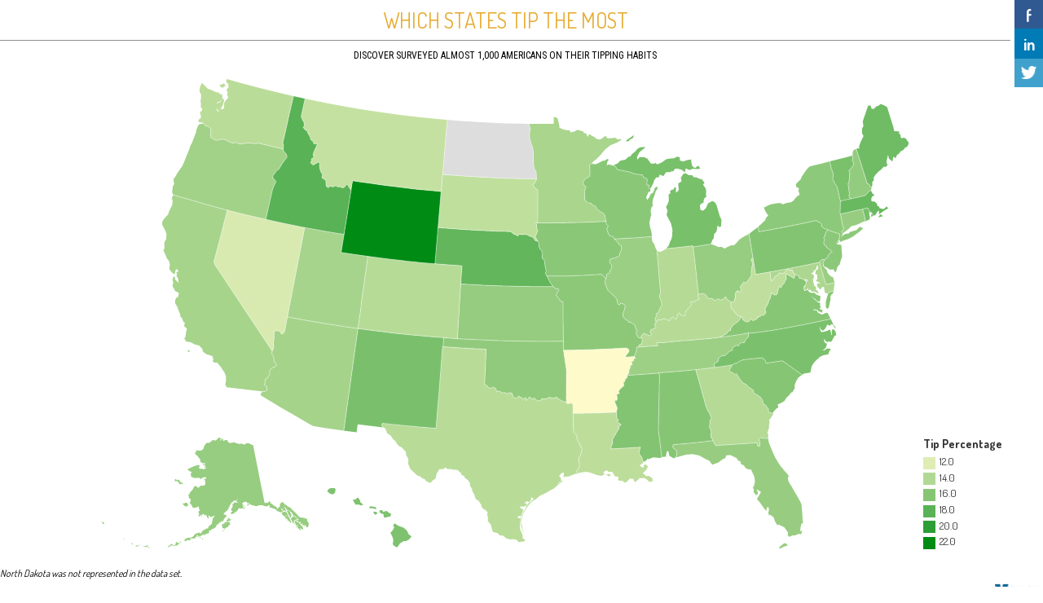

--- FILE ---
content_type: text/html
request_url: https://datawrapper.dwcdn.net/drqai/2/
body_size: 147134
content:
<!DOCTYPE html>
<html>
<head>
    <meta http-equiv="X-UA-Compatible" content="IE=Edge"/>
    <title>Which States Tip the Most</title>
    <meta http-equiv="Content-Type" content="text/html; charset=utf-8">
    <meta name="viewport" content="width=device-width, initial-scale=0.95, maximum-scale=0.95, user-scalable=0" />
    <script type="text/javascript">
    if (window.parent && window.parent.postMessage) {
        window.parent.postMessage('datawrapper:vis:reload', '*');
    }
    </script>
        <!--[if lt IE 9]>
    <script src="/static/vendor/json-js/json2.min.js"></script>
    <script type="text/javascript">
        window.__ltie9 = true;
    </script>
    <![endif]-->
    
        <link rel="alternate" type="application/json+oembed" href="https://app.datawrapper.de/api/plugin/oembed?url=%2F%2Fdatawrapper.dwcdn.net%2Fdrqai%2F2%2F&amp;format=json" title="Which States Tip the Most" />


    <link rel="stylesheet" type="text/css" href="drqai.all.css?v=4d6f671c"></link>

    <script type="text/javascript" charset="utf-8">
    window.__locale = 'en-US';
    </script>

      <script type="text/javascript" charset="utf-8" src="//datawrapper.dwcdn.net/assets/globalize.min.js?v=4d6f671c"></script>
        <script type="text/javascript" charset="utf-8" src="//datawrapper.dwcdn.net/assets/cultures/globalize.culture.en-US.js?v=4d6f671c"></script>
        <script type="text/javascript" charset="utf-8" src="//cdnjs.cloudflare.com/ajax/libs/underscore.js/1.8.3/underscore-min.js?v=4d6f671c"></script>
        <script type="text/javascript" charset="utf-8" src="//cdnjs.cloudflare.com/ajax/libs/jquery/1.11.1/jquery.min.js?v=4d6f671c"></script>
        <script type="text/javascript" charset="utf-8" src="/lib/vis/d3-maps-choropleth-2382be5b589c81e9cb581342ae78168a.min.js?v=4d6f671c"></script>
        <script type="text/javascript" charset="utf-8" src="/lib/chart-86d067c3bb56d46cb91f3c12deca76619a63cdbe.min.js?v=4d6f671c"></script>
  
    <script type="text/javascript">
        (function() {
            dw.theme.register('money', {"typography":{"chart":{"typeface":"Dosis","color":"#000"},"headline":{"fontSize":26,"fontWeight":"normal","underlined":0,"cursive":0,"color":"#e7ad35"},"description":{"fontSize":12,"fontWeight":"normal","underlined":0,"cursive":0,"typeface":"Roboto Condensed"},"notes":{"fontSize":12,"fontWeight":"normal","underlined":0,"cursive":1},"footer":{"color":"#888","fontSize":11,"fontWeight":"normal","underlined":0,"cursive":0},"links":{"color":"#0088CC","fontWeight":"normal","underlined":0,"cursive":0}},"colors":{"general":{"background":"transparent","padding":0},"palette":["#33a3dc","#00b49b","#96a8a5","#e8ae21"]},"options":{"footer":{"logo":{"enabled":1,"height":20,"position":"right","url":"\/\/static.dwcdn.net\/custom\/themes\/money\/598dd976ececa\/money.png"},"getTheData":{"enabled":0,"caption":"Get the data"},"embed":{"enabled":0,"caption":"Embed"},"staticImage":{"enabled":0,"caption":"Download Image"},"createdWithDatawrapper":0,"sourcePosition":"left","sourceCaption":"Source","chartCaption":"Chart:","mapCaption":"Map:","forkCaption":"based on"}}});
        }).call(this);
    </script>


    <style type="text/css">
        @import 'https://fonts.googleapis.com/css?family=Dosis:400,700';
@import 'https://fonts.googleapis.com/css?family=Roboto+Condensed:300,400,700';
.chart {
  font-family: Dosis;
  color: #000;
  font-size: 12px;
  background: transparent;
  margin: 0 0px;
  height: 100%;
}
.chart #header {
  min-height: 1px;
  position: relative;
}
.chart #header .header-right {
  position: absolute;
  right: 10px;
  z-index: 20;
}
.chart #chart,
.chart .dw-chart-body {
  margin-top: 10px;
}
.chart h1 {
  font-weight: normal;
  font-size: 26px;
  font-style: normal;
  text-decoration: none;
  color: #e7ad35;
  margin: 0 0 10px;
  text-align: left;
}
.chart p {
  font-family: Roboto Condensed;
  font-weight: normal;
  font-size: 12px;
  font-style: normal;
  text-decoration: none;
  margin: 5px 0 10px !important;
  line-height: 17px;
}
.chart .dw-chart-notes {
  font-weight: normal;
  font-size: 12px;
  font-style: italic;
  text-decoration: none;
  margin-bottom: 5px;
  position: relative;
  margin-top: 10px;
}
.chart #footer,
.chart .dw-chart-footer {
  display: flex;
  justify-content: space-between;
  align-items: center;
  font-weight: normal;
  font-size: 11px;
  font-style: normal;
  text-decoration: none;
  color: #888;
}
.chart #footer > div > a::before,
.chart #footer > div > .source-block::before,
.chart #footer > div > .footer-block::before,
.chart .dw-chart-footer > div > a::before,
.chart .dw-chart-footer > div > .source-block::before,
.chart .dw-chart-footer > div > .footer-block::before {
  content: "•";
  display: inline-block;
}
.chart #footer > div > a:first-child::before,
.chart #footer > div > .source-block:first-child::before,
.chart #footer > div > .footer-block:first-child::before,
.chart .dw-chart-footer > div > a:first-child::before,
.chart .dw-chart-footer > div > .source-block:first-child::before,
.chart .dw-chart-footer > div > .footer-block:first-child::before {
  content: "";
  display: none;
}
.chart #footer a,
.chart .dw-chart-footer a {
  font-weight: normal;
  font-style: normal;
  text-decoration: none;
  color: #0088CC;
}
.chart a img {
  border: 0px;
}
.chart .embed-code {
  position: absolute;
  bottom: 20px;
  left: 0;
  padding: 15px;
  background: #eee;
  color: #000;
  border-radius: 6px;
  text-transform: none;
  font-size: 1em;
  box-shadow: 2px 2px 0px rgba(0,0,0,0.4);
  z-index: 1;
}
.chart .embed-code textarea {
  width: 90%;
  margin-top: 2%;
  height: 7em;
}
.chart .hide {
  display: none;
}
.chart .embed-code .close {
  cursor: pointer;
  position: absolute;
  right: 2%;
  top: 2%;
  font-size: 1.125em;
  opacity: 0.7;
}
.chart .embed-code .close:hover {
  opacity: 1;
}
.chart .label {
  font-size: 12px;
}
.chart .label span {
  color: #333;
  text-shadow: 0 0 2px #fff;
}
.chart .label.inverted span {
  text-shadow: 0 0px 2px #000000;
  color: #fff;
}
.chart .label.outline span {
  text-shadow: 0 1px 0 #FFFFFF, 1px 0 0 #FFFFFF, 0 -1px 0 #FFFFFF, -1px 0 0 #FFFFFF, 1px 1px 0 #FFFFFF, 1px -1px 0 #FFFFFF, -1px -1px 0 #FFFFFF, -1px 1px 0 #FFFFFF, 0 2px 1px #FFFFFF, 2px 0 1px #FFFFFF, 0 -2px 1px #FFFFFF, -2px 0 1px #FFFFFF, -1px 2px 0px #FFFFFF, 2px -1px 0px #FFFFFF, -1px -2px 0px #FFFFFF, -2px -1px 0px #FFFFFF, 1px 2px 0px #FFFFFF, 2px 1px 0px #FFFFFF, 1px -2px 0px #FFFFFF, -2px 1px 0px #FFFFFF;
}
.chart .label.outline span sup {
  text-shadow: none;
}
.chart .label.highlighted {
  font-weight: bold;
}
.chart .label.highlighted,
.chart .label .label.axis {
  font-size: 12px;
  z-index: 100;
}
.chart .label.hover {
  font-weight: bold;
}
.chart .label.value span {
  font-size: 12px;
}
.chart .label.series span {
  font-size: 12px;
}
.chart .label.rotate90 {
  -moz-transform: rotate(-90deg);
  -webkit-transform: rotate(-90deg);
  -ms-transform: rotate(-90deg);
  -o-transform: rotate(-90deg);
  filter: progid:DXImageTransform.Microsoft.BasicImage(rotation=3);
}
.chart .label.smaller span {
  font-size: 80%;
}
.chart .tooltip {
  z-index: 200;
  padding-bottom: 0px;
}
.chart .tooltip .content {
  background-color: #fff;
  border: 1px solid #888;
  box-shadow: 2px 2px 2px rgba(0,0,0,0.2);
  padding: 5px 8px;
}
.chart .tooltip label {
  font-weight: 700;
}
.chart .tooltip label:after {
  content: ": ";
}
.chart .logo {
  position: absolute;
  right: 0;
  bottom: 0;
}
.chart .logo .big {
  display: none;
}
.chart svg .axis,
.chart svg .tick,
.chart svg .grid,
.chart svg rect {
  shape-rendering: crispEdges;
}
.chart .filter-links {
  height: 30px;
  overflow-x: hidden;
  overflow-y: hidden;
  border-bottom: 1px solid #ccc;
  font-size: 12px;
}
.chart .filter-links a {
  color: #666;
  height: 28px;
  line-height: 28px;
  padding: 10px;
  text-decoration: none;
}
.chart .filter-links a:hover {
  background: #fff;
  color: #222;
}
.chart .filter-links a.active {
  font-weight: bold;
  color: #000;
  box-shadow: none;
  background: #fff;
  cursor: default;
  text-decoration: none;
  border-bottom: 3px solid #555;
  padding: 10px 10px 6px 10px;
}
.chart .filter-select {
  background-color: #FFFFFF;
  border: 1px solid #CCCCCC;
  border-radius: 4px 4px 4px 4px;
  padding: 4px 6px;
  vertical-align: middle;
  font-size: 12px;
}
.chart.plain #footer {
  height: 10px;
}
.chart.js .noscript {
  display: none;
}
.chart .hidden {
  display: none;
}
.chart .label.annotation span {
  background: transparent;
}
.chart .legend-item.hover .label {
  font-weight: bold;
}
.clearfix:after {
  content: ".";
  display: block;
  clear: both;
  visibility: hidden;
  line-height: 0;
  height: 0;
}
.clearfix {
  display: inline-block;
}
html[xmlns] .clearfix {
  display: block;
}
* html .clearfix {
  height: 1%;
}
.point {
  border: 1px solid #ccc;
  display: inline-block;
  position: absolute;
  background: #fff;
  z-index: 100;
  cursor: pointer;
  height: 20px;
  width: 20px;
  border-radius: 20px;
  top: 20px;
}
.point:hover {
  background: #ebebeb;
}
.point.active {
  background: #ccc;
  height: 20px;
  width: 20px;
  border-radius: 20px;
  top: 20px;
  border-color: #888;
}
.point-label {
  position: absolute;
}
.line {
  height: 1px;
  background: #ccc;
  position: absolute;
  left: 0px;
  top: 30px;
  z-index: 1;
}
.vis-pie-chart path,
.vis-donut-chart path,
.vis-election-donut-chart path {
  stroke-width: 0.5;
}
.chart.vis-d3-maps-choropleth {
  position: relative;
  overflow: hidden;
}
.chart.vis-d3-maps-choropleth .zoom-buttons {
  position: absolute;
  top: 5px;
  right: 5px;
  z-index: 10;
}
.chart.vis-d3-maps-choropleth .zoom-buttons .zoom-btn {
  width: 23px;
  height: 23px;
  line-height: 23px;
  margin-bottom: 1px;
  border-radius: 3px;
  background: rgba(0,0,0,0.16);
  transition: background 0.3s;
  color: #fff;
  text-align: center;
  cursor: pointer;
}
.chart.vis-d3-maps-choropleth .zoom-buttons .zoom-btn:hover {
  background: rgba(0,0,0,0.3);
}
.chart.vis-d3-maps-choropleth .color-invert .zoom-buttons .zoom-btn {
  background: rgba(255,255,255,0.16);
}
.chart.vis-d3-maps-choropleth .color-invert .zoom-buttons .zoom-btn:hover {
  background: rgba(255,255,255,0.3);
}
.chart.vis-d3-maps-choropleth .map-key {
  position: absolute;
  background: rgba(255,255,255,0.9);
  padding: 10px;
}
.chart.vis-d3-maps-choropleth .color-invert .map-key {
  background: rgba(0,0,0,0.2);
}
.chart.vis-d3-maps-choropleth .map-key-br {
  right: 0px;
  bottom: 0px;
}
.chart.vis-d3-maps-choropleth .map-key-tr {
  right: 30px;
  top: 0px;
}
.chart.vis-d3-maps-choropleth .map-key-bl {
  left: -10px;
  bottom: 0px;
}
.chart.vis-d3-maps-choropleth .map-key-tl {
  left: -10px;
  top: 0px;
}
.chart.vis-d3-maps-choropleth .map-key .label {
  font-size: 13px;
}
.chart.vis-d3-maps-choropleth .color-invert .map-key .label span {
  color: #fff !important;
}
.chart.vis-d3-maps-choropleth .map-key-title {
  margin-bottom: 5px;
  font-weight: bold;
}
.chart.vis-d3-maps-choropleth .map-key-title.label {
  font-size: 14px;
}
.chart.vis-d3-maps-choropleth .map-key .stops .stop {
  white-space: nowrap;
  margin-bottom: 2px;
}
.chart.vis-d3-maps-choropleth .stop-swatch {
  display: inline-block;
  width: 15px;
  vertical-align: middle;
  height: 15px;
  margin-right: 5px;
}
.chart.vis-d3-maps-choropleth .stop-label {
  display: inline-block;
}
.chart.vis-d3-maps-choropleth .dw-tooltip {
  position: absolute;
  z-index: 100;
  visibility: hidden;
  background: white;
  max-width: 200px;
  box-shadow: 3px 3px 3px rgba(0,0,0,0.1);
  padding: 10px;
  font-size: 11px;
  border: 1px solid whitesmoke;
}
.chart.vis-d3-maps-choropleth .dw-tooltip h2 {
  margin-top: 0;
  margin-bottom: 10px;
  font-size: 13px;
}
.chart.vis-d3-maps-choropleth .dw-tooltip table {
  border-spacing: 0;
}
.chart.vis-d3-maps-choropleth .dw-tooltip td,
.chart.vis-d3-maps-choropleth .dw-tooltip th {
  text-align: left;
  padding: 0 5px 3px 0;
}
.chart.vis-d3-maps-choropleth .dw-tooltip ul,
.chart.vis-d3-maps-choropleth .dw-tooltip ol {
  padding-left: 15px;
}
.chart.vis-d3-maps-choropleth .dw-tooltip ul li,
.chart.vis-d3-maps-choropleth .dw-tooltip ol li {
  margin-bottom: 2px;
}
.chart.vis-d3-maps-choropleth rect.background {
  fill: none;
  pointer-events: all;
}
.chart.vis-d3-maps-choropleth .dw-chart-body,
.chart.vis-d3-maps-choropleth #chart {
  position: relative;
}
.chart.vis-d3-maps-choropleth .label {
  pointer-events: none;
}
.chart.vis-d3-maps-choropleth path.bg {
  fill: #dddddb;
  opacity: 0.5;
}
.chart.vis-d3-maps-choropleth path.region {
  fill: #bebcba;
}
.chart.vis-d3-maps-choropleth path.region-outline {
  stroke: none;
  fill-opacity: 0;
  stroke-linejoin: round;
}
.chart.vis-d3-maps-choropleth path.region-outline:hover {
  stroke: black;
}
.chart.vis-d3-maps-choropleth path.region-outline.sticky {
  stroke: black;
  stroke-width: 1px;
}
.chart.vis-d3-maps-choropleth .color-invert path.region-outline {
  stroke-width: 0.85px;
}
.chart.vis-d3-maps-choropleth .color-invert path.region-outline:hover {
  stroke: white;
}
.chart.vis-d3-maps-choropleth .color-invert path.region-outline.sticky {
  stroke: white;
}
.chart.vis-d3-maps-choropleth .lbl-hidden {
  visibility: hidden;
  pointer-events: none;
}
.chart.vis-d3-maps-choropleth path.borders {
  fill: none;
  stroke-width: 0.5px;
  stroke-linejoin: round;
  stroke-linecap: round;
  pointer-events: none;
}
.chart.vis-d3-maps-choropleth path.borders2 {
  stroke-width: 1.1px;
}
.chart.vis-d3-maps-choropleth path.innerborders {
  stroke-width: 0.25px;
  stroke-opacity: 0.65;
}
.chart.vis-d3-maps-choropleth svg text.label,
.chart.vis-d3-maps-choropleth svg text.buffer {
  text-anchor: middle;
  font-size: 10px;
  fill: #222;
}
.chart.vis-d3-maps-choropleth svg g.label text.buffer {
  stroke: white;
  opacity: 0.5;
  stroke-width: 4px;
  stroke-linejoin: round;
}
.chart.vis-d3-maps-choropleth svg g.label.inverted text.buffer {
  stroke: black;
  opacity: 0.2;
}
.chart h1 {
  text-transform: uppercase;
  text-align: center;
  border-bottom: 1px solid #918f8f;
  padding: 8px;
}
.dw-chart-header {
  background: #ffF;
}
.chart p.chart-intro {
  text-transform: uppercase;
  text-align: center;
  padding: 0px 10px;
}
#chart {
  padding: 10px;
}

    </style>

    

<meta name="robots" content="noindex, nofollow"></head>
<body class="dw-chart chart vis-height-fit theme-money vis-d3-maps-choropleth">
    

                        
    <div class="dw-chart-header" id="header">
                    <h1 >
                <span class="chart-title">Which States Tip the Most</span>
            </h1>

            <p class="chart-intro">Discover surveyed almost 1,000 Americans on their tipping habits</p>
            </div>

    <div class="dw-chart-body" id="chart"></div>

    <div class="dw-chart-notes ">
        North Dakota was not represented in the data set.
    </div>

    
    <div class="dw-chart-footer" id="footer">
                    <div class="footer-left">
                
                                    
                                                    <span class="footer-block byline-block">

                                Map:
                                <span class="chart-byline">Megan Leonhardt</span>
                            </span>
                        
                                                                                <span class="footer-block source-block">
                                Source:
                            <a class="source" target="_blank" href="https://protect-us.mimecast.com/s/tFB_CVOWOnC7WGv4tzD0G3?domain=tx.bz-mail-us1.com" rel="noreferrer noopener">Discover</a></span>
                        
                        

                        
                        
                        
                                                                        </div>
            <div class="footer-right">
                
                                    <img height="20" src="//static.dwcdn.net/custom/themes/money/598dd976ececa/money.png">
                            </div>
            </div>

    
    <script type="text/javascript">
    setTimeout(function() {
        var img = document.createElement('img');
        img.setAttribute('width', 1);
        img.setAttribute('height', 1);
        img.style.float = "right";
        img.setAttribute('src', '//stats.datawrapper.de/drqai/pixel.gif?r='+escape(document.referrer || ''));
        document.body.appendChild(img);
    },10);
</script>

<div class="social-sharing noscript">
    <div class="facebook">
        <a href="https://www.facebook.com/sharer/sharer.php?u=">&nbsp;f&nbsp;</a>
    </div>
    <div class="linkedin">
        <a href="https://www.linkedin.com/cws/share?url=">in</a>
    </div>
    <div class="twitter">
        <a href="https://twitter.com/intent/tweet?text=">
            <img src="https://static.dwcdn.net/custom/social-sharing/twitter.png">
        </a>
    </div>

</div>

<style type="text/css">
  body.chart #chart {
      margin-right: 40px;
  }

  .dw-chart-header {
      padding-right: 40px;
  }

  body.chart.png-export #chart {
      margin-right: 0px !important;
  }

  body.chart.png-export .dw-chart-header {
      padding-right: 0px !important;
  }

  body.chart.png-export .social-sharing {
      display: none !important;
  }

  .social-sharing {
      position: fixed;
      right: 0px;
      top: 0px;
      z-index: 100000;
  }

  .social-sharing div {
      width: 35px;
      height: 0px;
      opacity: 0;
      cursor: pointer;
  }

  .social-sharing div a {
      text-decoration: initial;
      color: #fff;
  }

  .linkedin {
      font-size: 20px;
      text-align: center;
      font-weight: bold;
      color: #fff;
      background: #007bb5;
      padding-top: 6px;
      margin-top: -6px;
  }

  .facebook {
      background: #305891; 
      color: white;
      font-weight: bold;
      font-size: 20px;
      text-align: center;
      padding-top: 6px;
  }

  .twitter {
      background: #3FA1CC;
      color: white;
      font-weight: 300;
      font-size: 24px;
      text-align: center;
      padding-top: 0px;
      margin-top: -4px;
  }

  .twitter img {
      height: 16px;
      margin-top: 8px;
  }

  .google-plus {
      background: #D14836;
      color: white;
      font-weight: 300;
      font-size: 24px;
      text-align: center;
      padding-top: 6px;
  }
</style>

<script type="text/javascript">
    $(document).ready(function() {
        $('.social-sharing a').each(function(i, e) {
                            $(e).attr("href", $(e).attr("href") + document.referrer);
                    });

        setTimeout(function() {
            $('.social-sharing').show();
            $('.social-sharing div').height(35).animate({opacity:1},100);

            $('.social-sharing a').click(function() {
                window.open(this.href, 'sharer', 'left=20,top=20,width=500,height=500,toolbar=1,resizable=0'); 
                return false;
            });
        }, 1000);
    }); 
</script>
<script> __dwParams = { d3maps_basemap: {} }; 
__dwParams.d3maps_basemap['us-states'] = { meta: {"label":"USA \u00bb US-States","regions":"states","maxZoom":8,"projection":{"type":"geoAlbersUsa"},"keys":[{"value":"id","label":"ISO-Codes","description":"The two-letter ISO-code of the state."}],"extent":{"padding":false,"exclude":{}}}, content: {"type":"Topology","transform":{"scale":[0.0032697248833904236,0.0023132393208462466],"translate":[-179.137239,-14.536406999999999]},"arcs":[[[27825,21182],[5,51],[13,135],[-31,44]],[[27812,21412],[66,5],[116,-1],[116,-2],[4,0],[115,-3],[16,0],[142,-1],[3,0],[136,-1],[79,-1]],[[28605,21408],[7,-54],[15,-102],[2,-16],[4,-27],[16,-103],[13,-89],[7,-50],[3,-27],[15,-108],[10,-74],[4,-23],[17,-129],[1,-10],[15,-102],[17,-52],[15,-62],[23,-42],[7,-57],[19,-64],[-42,-41],[2,-32],[-3,-31],[-20,-91],[0,-7],[25,-106],[-14,-90],[-5,-53],[25,-48],[7,-33]],[[28790,19685],[-149,-1],[-3,0],[-164,-2],[-47,1],[-61,0],[-92,0],[-30,1],[-115,1],[-133,-1],[-11,-57],[31,-53],[38,-29],[-6,-116],[-28,-55]],[[28020,19374],[-42,-13],[-76,69],[-10,107],[-22,12],[-28,-76],[-2,-57],[-88,-3]],[[27752,19413],[-5,158],[-4,113],[-2,51],[-5,139],[-5,113],[-3,85],[13,144],[3,35],[10,116],[13,152],[2,27],[11,128],[9,107],[8,91],[13,135],[1,12],[9,102],[5,61]],[[28906,21409],[92,0]],[[28998,21409],[59,0],[38,0],[21,0],[118,2],[21,0],[114,4]],[[29369,21415],[-75,-123],[4,-13],[73,-65],[16,-18],[18,-7],[33,0],[33,-82],[10,-35],[45,-84],[9,-25],[67,-53],[39,-64],[32,-38],[26,-23],[5,-5],[31,-40],[-10,-33],[28,-50],[29,-22],[44,-44],[22,-22],[37,-91],[3,-39],[7,-64],[33,-17],[48,-109],[-7,-33],[9,-48],[71,-36]],[[30049,20132],[14,-10],[-96,-123],[-14,0],[1,-68],[-25,-87],[2,-32],[-53,-120],[13,-25],[-13,-107]],[[29878,19560],[-77,16],[-63,32],[-42,-32],[8,-66],[-11,-101],[-37,-1],[-14,91],[-62,5],[-13,1],[-38,4],[-32,2],[-137,12],[-41,3],[-26,2],[-78,6],[-40,3],[-81,6],[-23,2],[-61,4],[-30,2],[-148,9],[-3,7],[-39,118]],[[28605,21408],[41,-1],[33,0],[31,1],[87,1],[1,0],[51,0],[10,0],[47,0]],[[25903,25089],[59,0],[85,0],[99,0],[46,0],[137,0],[7,0],[145,0],[31,0],[113,0],[107,0],[37,0],[120,0]],[[26889,25089],[4,-34],[1,-31],[44,-42],[-37,-75],[7,-39],[32,-109],[47,-27],[54,-15],[24,-57]],[[27065,24660],[51,-55],[48,-81],[48,-33],[2,-36],[1,-45],[-28,-63],[-22,-24],[-9,-61],[-36,-28],[-99,-30],[-80,-18],[-7,-34]],[[26934,24152],[-13,-40],[50,-72],[0,-2],[-4,-62],[-41,-49],[-5,-50],[-22,-25],[-50,-13],[-22,-100]],[[26827,23739],[-20,3],[-71,93],[-69,3],[-72,-3],[-53,-1],[-87,-3],[-24,0],[-117,-3],[-85,-1],[-55,0],[-67,-2],[-74,-1],[-66,-1],[-73,0],[-49,0],[-87,1],[-88,2],[-52,1],[-120,2]],[[25498,23829],[-36,70],[15,16],[6,51],[-20,65],[0,46],[-13,14],[-4,86],[-18,50],[-29,11],[-10,65],[16,52],[-21,28],[3,45],[-44,33],[-26,72],[0,27],[-7,73],[-20,19]],[[25290,24652],[-16,31],[-43,76],[31,74],[25,76],[-30,76],[9,58],[-23,46],[45,0]],[[25288,25089],[122,0],[59,0],[124,0],[21,0],[144,0],[19,0],[126,0]],[[25730,22279],[119,-1]],[[25849,22278],[0,-100],[0,-43],[0,-73]],[[25849,22062],[17,-145],[3,-26],[18,-149],[6,-52],[13,-105],[-1,-4],[-4,-195],[-2,-89],[-2,-96],[-3,-137],[-2,-108],[-3,-131]],[[25889,20825],[-77,30],[-55,35],[-72,65],[-47,-25],[-69,1],[-9,22],[-74,-31],[-12,-9],[-93,-1],[-6,-29],[-65,-20],[-74,50],[10,24],[-31,-20],[-54,2],[-21,43],[-3,-2],[-69,-91],[-12,77],[-50,-42],[-34,42],[-23,-8],[-34,40],[-50,-58],[-44,14],[-32,49],[-17,60],[-69,7],[-18,-32],[-57,32],[-47,-9],[-58,33],[-72,1],[-7,52],[-56,46],[-24,-20],[-68,-6],[-45,54],[-47,23],[-1,81],[0,122],[0,66],[0,104],[0,85],[0,113],[0,76],[-1,192],[-166,-1],[-125,1],[-40,-1],[-165,1],[-125,0],[-39,0],[-257,0]],[[23285,22063],[0,216]],[[23285,22279],[293,-3]],[[23578,22276],[5,0],[144,1],[150,1],[37,0],[95,1],[167,1],[26,0],[141,-1],[26,0],[140,0],[139,-1],[61,0],[71,0],[95,0],[104,0],[96,1],[122,-1],[69,0],[160,0],[11,0],[55,1],[80,0],[36,0],[102,0],[20,0]],[[31511,24440],[190,0],[25,0],[78,-64],[29,-43],[-5,-65],[55,-70],[41,-6],[18,-29]],[[31942,24163],[-44,-35],[-47,-80],[8,1],[-47,-55],[21,-41],[-37,-41],[-7,-73],[2,-7],[37,-22],[4,-54],[34,-33],[67,-84],[-76,-42],[-26,-25],[-25,-44],[-22,-10],[-62,-28]],[[31722,23490],[-55,16],[-59,-50]],[[31608,23456],[-106,0],[-30,-1],[-2,0],[-101,0],[-67,0],[-65,0],[-66,0],[-74,0],[-3,0],[-193,1],[-74,0],[-12,0],[-131,0],[-37,0],[-141,-1],[-26,0]],[[30480,23455],[-88,0],[-47,0],[-154,0],[-30,0],[0,104],[0,24],[0,62],[0,104],[0,33],[0,70]],[[30161,23852],[0,92],[0,21],[0,97],[0,4],[0,153],[0,5],[0,151],[0,56]],[[30161,24431],[232,126]],[[30393,24557],[0,-117],[46,0],[168,0],[43,0],[187,0],[31,0],[140,0],[43,0],[197,1],[12,0],[113,-1],[126,0],[12,0]],[[23576,23766],[0,111],[0,23],[0,109],[-175,0],[-9,0],[-223,0],[-59,0],[-147,0]],[[22963,24009],[1,169],[0,74],[0,58],[0,131],[0,264],[-1,168]],[[22963,24873],[168,0],[154,0],[64,0],[217,-1],[261,0],[315,0],[204,0],[85,0],[231,0],[58,-50],[48,-19],[62,-30],[32,42],[64,-7],[46,0],[55,7],[44,-29],[45,-16],[64,-25],[53,-78],[57,-15]],[[25498,23829],[17,-27],[48,-112],[0,-1],[75,-113]],[[25638,23576],[-10,0],[-137,0],[-68,0],[-70,0],[-68,0],[-105,0],[-34,0],[-138,1],[-139,0],[-33,0],[-105,0],[-71,0],[-67,0],[-105,0],[-34,0],[-136,0],[-1,0],[-168,-1],[-5,0],[-167,1],[-6,0],[-173,0]],[[23798,23577],[-27,0],[-195,0]],[[23576,23577],[0,150],[0,39]],[[26414,22062],[-25,0],[-135,0],[-7,0],[-82,0],[-86,0],[-65,0],[-165,0]],[[25849,22278],[0,25],[0,122],[0,11],[0,125],[0,9],[1,157],[0,10],[0,142],[1,39],[1,112],[0,47],[0,86],[0,30],[2,19],[-53,18],[-59,95],[-41,49],[15,35],[54,89],[-36,34],[-27,-16],[-69,60]],[[26827,23739],[-24,-56],[-2,-21],[3,-70],[18,-40],[22,-81],[18,-31],[39,-38],[74,-86],[66,-76],[17,-125],[37,-26],[29,41],[53,-20],[48,-50],[-15,-15],[-4,-48],[-23,-56],[-2,-5],[-24,-57],[-4,-75],[31,-38],[14,-17],[61,-51],[21,-41],[29,13],[52,-44],[50,-51],[-3,-49],[0,-2],[30,-73],[-19,-27],[-1,-36],[34,-92],[20,-13],[55,-12]],[[27527,22271],[9,-16],[-7,-69],[-15,-58],[-47,-8],[-27,-58]],[[27440,22062],[-21,0]],[[27419,22062],[-17,0]],[[27402,22062],[-1,-70],[-26,-65],[-32,-80]],[[27343,21847],[-69,-1],[-101,-1],[-27,0],[57,88],[33,31],[5,50],[-47,48],[-109,0],[-64,0],[-104,0],[-86,-1],[-13,1],[-68,1],[-137,-1],[-9,0],[-116,0],[-74,0]],[[18085,23192],[0,23],[0,65],[0,56],[1,120],[2,336],[-2,296],[1,350]],[[18087,24438],[195,0],[11,0],[345,1],[358,1]],[[18996,24440],[2,0],[351,-1],[255,0],[231,-1],[74,0]],[[19909,24438],[-1,-430],[-1,-382],[0,-91],[0,-157],[-1,-374],[0,-45],[0,-184],[-1,-235],[1,-261]],[[19906,22279],[0,-68],[1,-281],[-33,-73],[-26,-4],[-40,55],[-62,4],[-50,-20],[2,-70],[23,-144],[-7,-52],[25,-71],[7,-81],[-18,-59]],[[19728,21415],[-311,349],[-60,67],[-213,232],[-191,203],[-204,214],[-182,186],[-223,224],[-52,52],[-79,78],[-97,95],[-30,58],[-1,19]],[[29689,17857],[-4,81],[-31,-18],[-13,-64],[-16,9],[-32,68],[-59,152],[-23,39],[-19,43],[46,68],[50,83],[-78,79],[19,-88],[-15,-46],[-32,-2],[-34,78],[7,58],[-10,66],[9,0],[8,0],[38,113],[4,112],[-28,130],[-21,71],[-52,9],[-52,47],[-15,57],[-56,42],[-4,65],[-38,24],[-31,71],[-108,85],[-26,5],[-59,1],[-22,-59],[-59,-22],[-89,-66],[-122,-34],[-50,106],[-47,31],[-139,118],[-123,47],[-123,4],[-36,-7],[-184,-39]],[[29878,19560],[0,-87],[20,-111],[51,-252],[34,-105],[41,-121],[72,-154],[48,-89],[15,-54],[-19,-21],[-5,-66],[12,-70],[36,-102],[38,-131],[38,-127],[36,-127],[15,-75],[-13,-206],[-13,-149],[-3,-88],[-36,-24],[-29,-94],[-11,-83],[32,20],[6,-5],[-33,-81],[-39,21],[-80,-24],[-34,13],[-68,-25],[-28,44],[17,58],[-53,144],[-54,50],[-48,40],[-20,-19],[-34,102],[-14,104],[-51,70],[-28,-3],[-10,66],[23,58]],[[29766,16905],[20,39],[92,67],[43,-25],[14,-40],[-79,-18],[-52,-27],[-38,4]],[[27343,21847],[27,-42],[-37,-5],[-15,-57],[-41,-9],[12,-87],[-40,4],[-4,-60],[-1,-2],[-25,14],[19,-23],[-25,-52],[-5,-63],[-41,-53]],[[27167,21412],[1,-58],[-31,-12],[-34,-87],[-20,4],[4,-50],[1,-41],[-81,-70],[-38,-64],[0,-1],[21,-38],[-61,-24],[10,-85],[-9,-52],[-41,2],[-4,-44],[5,-13],[40,-133],[-25,-91],[0,-4]],[[26905,20551],[-31,1],[-52,0],[-7,0],[-186,1],[-201,3],[-81,1],[-76,0],[-77,1],[-9,0],[-87,0],[-3,0],[-70,0]],[[26025,20558],[0,121],[0,109],[-43,18],[-64,-18],[-29,37]],[[23272,21113],[0,4],[0,188],[1,89],[0,99],[0,190],[0,51],[0,136],[0,193],[12,0]],[[26025,20558],[0,-60],[0,-81],[0,-130],[0,-85],[9,-93],[41,-59],[23,-68],[-9,-43],[52,-98],[19,-80],[15,4],[11,-70],[-13,-67],[-19,-75],[-33,-52],[-4,-74],[11,-69],[-5,-83],[-40,-81],[-23,-29],[28,-46]],[[26088,19119],[-50,-4],[-108,-51],[-5,-3],[-43,-6],[-70,-7],[13,100],[-37,0],[-35,-36],[-26,-52],[33,-25],[5,-81],[-51,-46],[-14,-34],[87,95],[5,-28],[-96,-87],[-81,-91],[-38,-18],[-93,-69],[-125,-75],[-48,-44],[-20,-31],[-58,-41],[-67,-71],[-59,-96],[-55,-113],[-38,-129],[-9,-132],[27,-161],[20,-81],[-6,0],[-22,81],[-22,87],[-4,136],[7,70],[33,129],[46,96],[13,51],[48,77],[29,20],[63,77],[-45,40],[-8,-40],[-2,-20],[-3,-24],[-39,-40],[-28,26],[-57,-47],[58,-15],[-34,-60],[-97,-12],[-16,-13],[77,-64],[-22,-59],[-24,-99],[-34,13],[-37,-34],[28,-23],[37,12],[-13,-236],[8,-48],[27,-81],[22,-61],[-3,-72],[42,-18],[2,-47],[-115,-29],[-39,58],[-67,15],[-52,-7],[-64,14],[-67,65],[-37,14],[-25,-8],[-47,58],[-88,24],[-18,63],[-30,117],[-55,78],[-2,104],[-16,32],[8,64],[-38,67],[-31,6],[-53,63],[-4,43],[-58,106],[-40,22],[-25,38],[-13,63],[-50,100],[-2,34],[-44,88],[-5,61],[-39,68],[-66,55],[-15,39],[-62,34],[3,38],[-35,17],[-33,50],[-88,1],[-65,12],[-43,-8],[-63,37],[-20,-48],[-32,7],[-57,-19],[-40,-94],[-18,-128],[-71,-73],[-5,-31],[-50,-1],[-45,26],[-40,49],[-51,15],[-21,30],[-75,26],[-144,138],[-52,123],[-3,110],[-52,92],[-12,77],[-26,26],[-65,70],[-61,28],[-50,58],[-14,40],[-52,36],[-68,95],[-64,35],[-54,115],[-45,22]],[[22206,20024],[-32,36],[5,58],[74,0],[116,0],[330,0],[21,0],[252,-1],[14,0],[78,1],[122,0],[80,0],[0,37],[0,188],[0,189],[2,186],[1,78],[2,110],[1,207]],[[21432,22927],[6,-150],[0,-117],[-1,-172],[0,-210]],[[21437,22278],[-293,0],[-229,2],[-183,-1],[-364,0],[-110,0],[-352,0]],[[19909,24438],[318,2],[256,-1],[16,0],[185,1],[141,1]],[[20825,24441],[0,-182],[0,-142],[0,-110],[305,0],[14,0],[291,1]],[[21435,24008],[1,-146],[-1,-190],[0,-243],[0,-70],[0,-57],[-3,-375]],[[21436,21232],[0,165],[0,451],[1,430]],[[21437,22278],[203,1],[275,0],[18,0],[289,-3],[144,1],[88,0],[152,0],[20,0],[351,0],[282,2],[26,0]],[[22206,20024],[-235,0],[-278,0],[0,-195],[-258,0]],[[21435,19829],[1,473],[0,152],[0,186],[0,246],[0,346]],[[23578,22276],[1,171],[0,110],[0,41],[-1,227],[0,2],[0,150],[0,36],[-1,151],[0,37],[-1,188],[0,3],[0,185]],[[27621,21412],[11,0],[125,0],[5,0],[50,0]],[[27752,19413],[-33,-21],[-95,23],[-33,8],[-107,-38],[-21,29],[3,-30],[-59,-53]],[[27407,19331],[-28,20],[-23,100],[-48,90],[37,145],[-33,0],[-130,-1],[-27,0],[-61,0],[-6,0],[-79,0],[-72,0],[-35,0],[-141,0],[14,83],[22,36],[1,111],[37,49],[4,38],[20,5],[21,54],[66,106],[0,3],[-7,1],[-21,38],[39,1],[31,49],[-34,18],[-34,49],[14,35],[8,6],[-33,27],[-4,157]],[[27167,21412],[179,0],[24,0],[89,0],[48,0],[55,0],[59,0]],[[25288,25089],[0,151],[0,150],[0,150],[0,38],[0,75],[0,75],[0,125],[-5,25],[-65,37],[-47,76],[-2,25],[58,44],[27,82]],[[25254,26142],[-4,37],[-7,133],[-41,65],[-16,65],[-2,1],[-12,224],[-1,38],[-5,112],[-12,75],[-50,119],[-28,98],[1,9],[-6,151]],[[25071,27269],[19,62],[-40,136]],[[25050,27467],[252,-1],[332,0],[51,0],[0,167],[60,-7],[41,-32],[43,-178],[-2,-46],[79,-33],[57,-20],[123,-11],[15,-49],[100,13],[79,42],[37,-7],[110,-38],[22,-44],[46,5],[42,-99],[24,53],[39,9],[48,-42],[63,-27],[27,-38],[86,-29],[55,15],[67,46],[45,24],[37,-63],[119,-4],[74,9],[80,-54],[37,16],[49,-24],[-118,-59],[-172,-55],[-149,-103],[-102,-112],[-133,-115],[-92,-66],[24,-35]],[[26645,26475],[-37,14],[-48,-33],[0,-106],[0,-112],[-21,-63],[-106,-51],[-41,-71],[-14,-37],[74,-88],[-30,-63],[-4,-37],[-10,-56],[6,-94],[-10,-51],[22,-14],[58,-63],[69,-11],[23,-38],[48,-20],[38,-21],[31,-72],[92,-72],[41,-18],[43,-59],[8,-53],[12,-97]],[[27311,24659],[-27,0],[-153,1],[-66,0]],[[26645,26475],[60,-7],[82,28],[99,47],[40,-1],[79,41],[26,-25],[-40,-61],[-13,-75],[52,27],[63,-27],[41,-8]],[[27134,26414],[61,-28],[30,-71],[58,-16],[256,-70],[31,-17],[18,-11],[76,-25],[173,-40],[18,-61],[65,-26],[20,-21],[-25,-138],[66,-6],[-29,-62],[46,-44]],[[27998,25778],[-12,-51],[-40,-5],[-70,-124],[19,-61],[51,47],[8,14],[38,69],[63,29],[51,114],[63,23],[-5,-57],[-43,-52],[-56,-127],[-29,-53],[-23,-97],[7,-64],[-39,-33],[-26,-92],[8,-92],[-27,-59],[-36,-126],[6,-25],[1,-83],[19,-69],[6,-75],[2,-76]],[[27934,24653],[-122,2],[-32,-1],[-123,0],[-21,-1],[-51,1],[-130,3],[-11,0],[-133,2]],[[27402,22062],[17,0]],[[27440,22062],[21,2],[157,0],[2,0],[3,0],[92,-1],[8,0],[134,-1],[-6,78],[116,-18],[16,0],[93,2],[68,0],[16,1],[91,2],[61,-7],[47,8],[63,-5],[70,-5],[57,-3],[108,-1],[43,3],[6,0],[92,-4],[58,-6],[2,0],[158,-4],[11,0],[73,-2],[18,0],[78,5]],[[29196,22106],[62,-1],[149,-2],[47,0],[68,0],[96,1],[16,0],[29,0],[98,8],[55,-1],[-9,-10]],[[29807,22101],[-16,-86],[-58,-44],[-4,-10],[-45,-69],[-44,22],[-59,-36],[-27,-41],[-30,27],[-91,-41],[-19,-66],[-42,-8]],[[29372,21749],[-48,-26],[0,-8],[-74,-57],[-51,2],[-33,-3],[-55,-44],[-3,2],[-20,-74],[-81,-37],[-9,-95]],[[31421,22350],[34,-20],[-30,-56],[-71,56],[2,21],[-81,41],[-20,-12],[83,-40],[1,-37],[56,-55],[23,-13],[24,-4],[47,17],[55,-3],[40,-160]],[[31584,22085],[-78,0],[-59,0],[-54,0],[-15,-1],[-115,1],[0,-3],[-76,1],[-41,-1],[-143,0],[-41,0],[-45,0],[-85,0],[-40,-1],[-85,0],[-19,0],[-105,0],[-24,0],[-38,0],[-39,-1],[-13,0],[-62,1],[-96,0],[-8,0],[-118,4],[-52,3],[-70,0],[-19,1],[-138,6],[-99,6]],[[29196,22106],[65,28],[82,32],[37,50],[59,17],[3,35],[45,63],[48,33],[4,3],[73,40],[106,104]],[[29718,22511],[12,-11],[0,-65],[58,-53],[54,-14],[61,57],[42,-45],[75,25],[40,24],[-3,36],[0,-1],[47,-15],[47,35],[23,-22],[54,37],[24,51],[-23,28],[41,79],[33,34],[29,48],[19,56],[31,31],[33,72],[12,69],[53,-58],[50,-20],[27,29],[51,122],[19,39],[39,-38],[24,53],[57,34],[18,40],[11,14],[32,34],[17,129],[36,-32],[60,-55],[63,-57],[33,81]],[[31017,23282],[13,2],[67,-45],[-1,-63],[41,-8],[64,-53]],[[31201,23115],[23,-41],[1,-21]],[[31225,23053],[0,-2],[-14,-35],[-14,-30]],[[31197,22986],[-28,1],[-24,-58],[5,-68],[84,12],[4,-42],[49,-49],[68,-7],[29,-49],[87,-63],[-26,-90],[-13,-30],[-53,23],[-32,55],[-81,90],[68,-99],[48,-69],[52,-36],[-15,-55],[8,-50],[-36,-19],[30,-33]],[[31642,22479],[-43,-116],[-47,-28],[-17,55],[27,127],[82,173]],[[31644,22690],[14,19],[117,14]],[[31775,22723],[-34,-66],[-26,-2],[-38,-58],[-12,-73],[-23,-45]],[[31545,22691],[-16,0]],[[31529,22691],[16,0]],[[21435,19829],[-431,0],[-188,0],[-89,40],[-316,141],[-286,124],[-453,197],[2,53],[27,44]],[[19701,20428],[55,17],[22,38],[-15,79],[-58,30],[9,75],[-14,55],[30,15],[39,114],[-11,99],[30,66],[56,41],[35,56],[-62,64],[-40,113],[-49,67],[0,58]],[[27527,22271],[-12,37],[52,68],[21,1],[1,0],[112,-64],[22,-5],[20,37],[-28,57],[31,60],[17,-8],[91,43],[-22,30],[-7,39],[39,58]],[[27864,22624],[31,45],[70,-2],[76,19],[45,-19],[11,-8],[60,-33],[28,55],[51,30],[48,-68],[37,32],[14,56],[9,33],[40,25],[19,-53],[82,-25],[17,4],[6,8],[7,66],[33,47],[47,40],[63,62],[2,27],[-8,53],[37,11],[40,-19],[54,31],[65,13],[5,28],[-23,19],[-2,56],[18,32]],[[28846,23189],[60,-13],[36,9],[57,-32],[26,-64],[1,-20],[54,-24],[46,-2],[61,-55],[18,-1],[38,28],[77,-37],[39,3],[30,35],[46,22],[24,-80],[46,-28],[22,-36]],[[29527,22894],[-4,-76],[-10,-47],[43,-83],[23,-40],[27,-49],[37,-50],[75,-38]],[[24593,26143],[219,-1],[9,0],[230,0],[203,0]],[[22963,24873],[0,206],[0,11],[0,152],[0,124],[0,17],[0,169],[-1,184]],[[22962,25736],[5,93],[-1,290],[0,27]],[[22966,26146],[321,0],[16,0],[288,0],[1,0],[454,-1],[4,0],[190,-1],[49,0],[218,0],[86,-1]],[[17098,24442],[-88,-1],[-92,-3],[-120,2]],[[16798,24440],[-44,50],[-24,141],[14,58],[-50,115],[22,49],[30,136],[50,147],[18,110],[14,178],[17,166],[-2,74],[19,93],[20,266],[-10,53],[11,125],[24,37],[94,44]],[[17001,26282],[57,-49],[46,11],[29,6],[65,-44],[36,-101],[8,-53],[26,-48],[130,-30],[100,44],[17,19],[106,14],[25,-12],[160,-25],[80,42],[46,-16],[90,11],[64,37],[41,11],[133,35],[94,7],[42,28],[303,1],[6,0],[114,-1],[38,0],[173,-1]],[[19030,26168],[37,-61],[61,-33],[40,-71],[-68,-150],[-30,-82],[-36,-102],[-44,-42],[-30,-86],[-25,-29],[2,-77],[35,-9],[63,-55],[-25,-118],[-14,-86],[0,-283],[0,-444]],[[18087,24438],[-270,0],[-173,1],[-258,5],[-288,-2]],[[29304,25676],[15,-62],[-14,-88],[-4,-74],[-54,-29],[-18,-47],[-5,-47],[-75,-29],[-25,-34],[0,-103],[64,-30],[70,56],[64,105],[106,41],[54,-35],[32,-68],[9,-61],[31,-225],[28,-83],[-34,-160],[-58,-4],[2,37],[-28,-13],[-22,-88],[-27,-48],[-52,-43],[-18,-91],[-42,-45],[-40,-83]],[[29263,24325],[-94,-4],[-36,-2],[-147,-5],[-12,-1],[-124,-4]],[[28850,24309],[-6,28],[-114,-1],[-29,1],[-112,-1],[-40,0],[-83,1],[-50,0],[-92,-1],[-92,1]],[[28232,24337],[63,57],[41,97],[37,54],[28,77],[20,150],[-19,152],[-59,153],[-23,63],[33,87],[-26,103],[39,52],[37,72],[10,75],[1,81],[48,31],[2,55],[42,28],[38,-8],[18,43],[50,9],[-17,-128],[60,37],[15,30],[2,120],[5,27],[84,42],[-7,87],[64,78],[54,17],[83,-59],[79,-11],[29,-52],[61,-9],[95,-57],[31,2],[34,-65],[21,-34],[-42,-42],[41,-75]],[[28098,25975],[-19,-52],[-87,-132],[6,-13]],[[27134,26414],[119,47],[42,40],[30,22],[109,9],[90,63],[64,21],[13,29],[115,80],[29,37],[72,38],[117,6],[26,-14],[-157,-104],[-68,-113],[5,-62],[58,58],[61,-7],[45,-1],[81,-42],[75,-125],[83,-12],[31,16],[43,-41],[116,37],[109,64],[84,8],[117,-4],[75,32],[64,-25],[-9,-74],[79,-35],[116,24],[94,1],[-10,-37],[6,-103],[16,-37],[53,-41],[60,45],[37,-6],[22,-69],[-84,2],[-101,19],[-80,-20],[-85,52],[-28,-94],[-79,74],[-101,38],[-57,-1],[-43,-54],[-62,1],[-19,-16],[-82,14],[-39,-25],[-42,-64],[-98,44],[-18,-60],[-71,-1],[-59,-73]],[[27489,26981],[23,25],[194,104],[-38,-71],[-70,-25],[-48,-44],[-61,11]],[[17888,21403],[4,65],[-80,53],[8,68],[-41,24],[-50,76],[-36,17],[-18,52],[-114,173],[-54,53],[-15,73],[6,64],[30,10],[5,83],[-16,35],[-75,11],[-57,65],[-34,39],[1,70],[-35,70],[4,81],[34,0],[9,-50],[77,-55],[19,-2],[-35,90],[-51,49],[-1,2],[6,48],[-31,17],[45,53],[-40,35],[-28,-13],[4,-120],[-69,26],[-73,60],[-19,114],[-39,67],[-62,50],[-61,87],[-59,65],[10,60],[-41,135],[18,79],[-26,121],[-52,73],[-104,113],[-14,76],[24,77],[53,112],[1,77],[27,178],[-24,106],[-34,32],[13,93]],[[19701,20428],[-424,-43],[-311,-37],[-37,59],[-2,88],[-24,107],[-54,92],[-28,23],[-57,67],[-102,87],[-43,-17],[-47,16],[6,43],[-39,81],[-130,8],[-83,43],[-16,46],[-64,54],[-25,16],[-96,-2],[-82,28],[-101,-11],[-53,57],[13,48],[-14,122]],[[18011,20983],[53,10],[-15,-56],[-38,46]],[[28848,23540],[0,38],[3,132],[-1,18],[1,95],[0,68],[0,84],[0,28],[0,114],[0,8],[0,67],[-1,45],[0,72]],[[29263,24325],[89,-48],[70,-47],[74,-8],[65,-49],[41,20],[116,34],[68,-8],[78,62],[62,56],[87,41],[148,53]],[[30161,23852],[-46,-24],[12,-81],[9,-34],[-25,-57],[-6,-12],[-10,-54],[-26,-79],[-4,-56],[-34,-49],[-29,-29],[-25,-36],[-77,-50],[-26,29],[-82,-83],[-9,-15],[2,-37],[-11,-73],[-38,-21],[-7,47],[-51,-13],[-36,-70],[-1,-88],[-21,-4],[-11,-58],[-56,-16],[-26,5]],[[28846,23189],[0,86],[1,94],[0,20],[0,69],[1,82]],[[30393,24557],[191,130],[27,51],[59,41],[-50,122],[-16,85],[133,41],[52,6],[144,-2],[73,-13],[55,-40],[61,15],[130,-3],[70,31],[32,33],[64,45],[63,22],[1,46],[-9,53],[28,57],[-56,41],[2,73],[139,88],[29,49],[160,152],[82,50],[76,5],[213,0],[210,7]],[[32356,25742],[-6,-193],[7,-8],[8,-122],[-38,-95],[18,-102],[5,-24],[35,-98],[-2,-91],[-6,-161],[3,-85]],[[32380,24763],[-27,-102],[-48,-183],[4,-16],[3,0]],[[32312,24462],[-10,-166],[-4,-60],[-4,-70],[19,-66],[-75,-48],[22,-50]],[[32260,24002],[-34,-47],[-6,-33],[5,0],[17,30],[67,23],[81,-8],[28,26],[154,7],[92,54],[73,-50],[-92,-54],[-201,-86],[-113,-25],[-100,-8],[-38,-11],[-36,2],[-9,48],[-8,4]],[[32140,23874],[19,47],[16,36],[5,15],[7,35],[-97,59],[-7,4],[-40,26],[-101,67]],[[32092,23832],[13,22],[28,7]],[[32133,23861],[-13,-49],[-45,-19]],[[32075,23793],[17,39]],[[27864,22624],[-19,40],[17,69],[30,53],[-14,25],[-1,11],[41,8],[33,60],[29,67],[40,56],[-5,67],[3,24],[-36,108],[12,44],[22,38],[0,56],[0,56],[0,119],[0,115],[2,142],[0,6],[0,106],[0,119],[0,67],[0,57],[0,74],[1,103]],[[28019,24314],[30,-28],[62,-8],[88,37],[33,22]],[[27934,24653],[-10,-82],[23,-65],[23,-33],[25,-107],[24,-52]],[[34464,14058],[-28,-3],[-48,1],[-19,9],[-28,-19],[-2,0],[-38,-1],[-39,-3],[-31,3],[9,93],[-2,43],[-11,13],[-5,34],[25,17],[17,43],[45,-11],[17,-2],[20,1],[22,-1],[54,0],[16,-1],[29,1],[28,1],[10,-5],[36,-4],[11,-6],[10,9],[28,-10],[14,3],[50,-15],[24,-16],[25,-10],[14,-32],[-12,-35],[-24,-15],[-17,-45],[-17,-25],[-18,-13],[-34,-1],[-15,-5],[-45,-22],[-37,26],[-34,3]],[[2579,88],[-13,18],[13,-18]],[[34955,14224],[0,-7],[0,7]],[[99018,12102],[46,13],[25,71],[21,-57],[-46,-57],[-1,-36],[-34,-15],[-11,81]],[[30414,21330],[-72,1],[-120,3],[-74,1],[-72,1],[-13,79],[-20,32],[-42,32],[-87,6],[-12,1],[-123,6],[-33,2],[-29,1],[-75,4],[-42,-2],[-68,-21],[-58,-32],[-40,-5],[-34,-13],[-31,-11]],[[31584,22085],[28,-138],[36,-92],[-20,-7],[-22,97],[-50,12],[-18,-30],[-52,46],[-26,-45],[-43,-49],[-50,-30],[-45,62],[10,55],[-9,-14],[-10,-42],[18,-87],[100,0],[93,21],[6,-142],[9,2],[11,98],[24,35],[36,-18],[17,-54],[-1,-80],[-43,-19],[-84,-110],[-104,19],[-31,59],[36,21],[-51,-20],[9,-75],[42,-33],[-41,-83],[-61,-45],[-48,36],[60,-55],[23,18],[56,19],[69,-29],[-52,-54],[-23,-57],[-117,0],[-63,-19],[-124,-86],[-61,-63],[-34,-57],[-33,-101],[-25,-17],[-112,6],[-48,-22]],[[30766,20918],[-33,40],[-129,153],[-116,139],[-4,5],[-70,75]],[[31618,21501],[2,-7],[-2,7]],[[34003,25485],[-56,-17],[-54,-66],[-43,52],[-50,-100],[-11,3],[-52,83],[7,92],[-69,-119],[-22,-63],[17,-39],[-53,-43],[-48,20],[-98,-59],[-58,-20],[-98,-62],[-45,-43],[-19,-75],[-37,-11],[-26,-87],[-25,-32]],[[33163,24899],[-36,27],[1,50],[-46,45],[2,86],[-8,108],[-7,213],[-22,441]],[[33047,25869],[40,13],[36,-26],[3,54],[83,116],[90,96],[-16,75],[31,115],[47,38],[10,67],[8,53],[236,331],[58,-23],[-1,-70],[44,-27],[97,45],[44,-2],[65,27],[82,-64],[50,-56],[3,-486],[-8,-114],[117,-43],[-24,-39],[26,-49],[-15,-36],[19,-58],[41,14],[48,-34],[40,-130],[-63,-72],[-53,-6],[-63,-43],[-64,-8],[-55,-42]],[[22966,26146],[0,145],[0,112],[0,44],[0,298],[0,29],[0,258],[-1,170],[0,106],[0,158]],[[22965,27466],[339,0],[281,0],[160,0],[402,0],[201,0],[161,0],[321,1],[220,0]],[[21435,24008],[346,1],[184,0],[141,0],[164,-1],[40,-1],[279,0],[102,0],[272,2]],[[14056,31422],[31,-65],[63,-68],[67,-100],[122,-171],[-36,-52],[98,-19],[-21,-69],[76,-38],[11,-87],[77,5],[151,-89],[94,-18],[96,-55],[13,-43],[55,-19],[44,9],[23,-87],[-38,-64],[7,-81],[45,-128],[-110,-157],[-109,-87],[-67,30],[-30,90],[9,31],[-54,56],[-82,18],[-83,50],[-44,72],[55,26],[-50,37],[-49,-72],[-65,59],[-18,41],[53,43],[13,55],[-72,-15],[-110,47],[-26,49],[59,83],[58,1],[-64,161],[-67,54],[-45,87],[-124,32],[-60,28],[20,77],[-16,96],[-52,20],[37,64],[-15,38],[-9,-10],[-20,-19],[-108,116],[-11,52],[-166,28],[-50,106],[-45,52],[0,74],[-64,27],[-8,55],[-68,14],[78,-168],[-14,-18],[43,-115],[-12,-47],[-79,30],[-31,56],[-56,12],[-85,-20],[-1,103],[-54,85],[-49,-27],[-117,59],[162,-162],[18,-59],[-106,-36],[-48,9],[-48,-42],[-75,75],[-50,0],[-174,99],[-81,78],[4,29],[-109,80],[-106,33],[-87,51],[-153,57],[-133,67],[82,46],[1,57],[-60,23],[-161,-58],[-179,21],[-163,59],[-52,36],[-288,53],[-114,3],[-242,-27],[-57,-17],[-68,47],[-73,-3],[-57,43],[-115,13],[-106,39],[-103,61],[-98,17],[-72,-54],[-140,-54],[-35,67],[281,85],[-66,32],[-77,-8],[-133,40],[45,30],[-177,74],[-74,-45],[-117,15],[10,-41],[-129,5],[19,-101],[45,-65],[-57,-90],[95,-77],[-68,-52],[-56,16],[-143,-14],[-52,-8],[-94,42],[-80,-18],[-73,-59],[-19,-65],[-63,-10],[-128,-110],[-50,20],[-68,-16],[-62,-83],[-247,-32],[-70,41],[28,72],[149,52],[-32,40],[-99,38],[-12,25],[50,110],[86,78],[38,74],[11,69],[-45,76],[106,29],[210,109],[56,-60],[59,-16],[70,45],[224,-53],[-214,74],[-103,61],[46,23],[68,76],[83,35],[-56,11],[-80,-47],[-13,-52],[-242,-6],[-80,-25],[-60,-63],[-96,-15],[-97,-68],[-15,-52],[-141,-98],[23,-49],[-99,-73],[-54,-22],[50,-44],[-42,-68],[-90,-12],[-15,-85],[-50,-24],[-80,3],[-77,-89],[-97,-21],[-52,-102],[46,-34],[113,0],[91,-46],[16,-52],[-17,-45],[-85,-57],[-67,-2],[-31,-99],[-54,-24],[9,-48],[-59,-52],[-74,-31],[-125,-2],[-33,-64],[-144,-33],[-50,-104],[-72,-2],[-114,-55],[-4,-111],[-56,-49],[-143,-62],[-60,-59],[-83,29],[-62,-97],[-75,15],[15,-74],[-74,21],[-66,-16],[-49,-62],[86,-20],[-66,-98],[-132,-28],[-17,-30],[-142,-27],[-58,-103],[-35,10],[11,75],[-112,-14],[-15,-33],[-160,-68],[-26,-45],[-61,29],[-112,-73],[-84,2],[46,105],[-71,6],[-34,-43],[4,-48],[-58,-69],[-52,-10],[26,-52],[-79,-33],[-77,10],[-92,-52],[-43,8],[-51,69],[-45,-29],[58,-44],[-168,-143],[-152,4],[-76,-39],[-6,-28],[-88,-32],[-63,11],[-32,69],[74,37],[48,98],[63,2],[96,33],[42,30],[110,4],[42,-63],[34,28],[-9,69],[109,19],[91,84],[49,11],[3,52],[69,77],[137,86],[209,55],[83,-9],[29,-48],[71,24],[55,147],[161,115],[90,35],[158,82],[38,-4],[67,-4],[-1,83],[87,107],[95,52],[120,110],[-4,48],[37,174],[57,21],[-46,45],[29,99],[57,45],[58,42],[28,78],[-40,-9],[-313,-109],[-65,49],[-127,59],[-29,-73],[48,-92],[-59,-40],[-51,14],[-100,147],[-60,59],[-44,13],[-54,-65],[-45,47],[-71,25],[-9,54],[-133,-69],[-87,-31],[-15,-8],[-80,-37],[-8,-30],[-95,-44],[-78,39],[52,52],[-5,84],[-83,131],[32,47],[76,48],[-128,205],[-77,87],[-40,-73],[-62,-4],[-116,-55],[-145,-26],[-170,15],[-23,81],[-59,23],[-96,95],[-81,18],[-70,69],[39,82],[10,93],[-29,8],[-14,97],[-117,-23],[-21,80],[-78,25],[-12,36],[50,35],[-118,57],[57,87],[96,6],[-32,50],[22,77],[176,165],[26,51],[53,19],[-12,43],[75,136],[64,49],[87,21],[124,-20],[128,-76],[84,10],[67,62],[71,31],[97,91],[75,-17],[135,0],[137,25],[114,116],[-57,137],[-8,63],[-88,70],[-73,11],[35,47],[112,-14],[68,48],[5,46],[-46,45],[-85,27],[-50,-48],[-89,7],[-65,-34],[-88,-13],[-114,-65],[-28,-62],[-179,106],[-116,-30],[-253,-7],[-181,-48],[-122,27],[-252,37],[-75,65],[21,60],[-84,49],[16,55],[89,71],[-43,23],[-302,36],[-184,70],[-9,47],[173,59],[218,100],[312,122],[122,37],[308,70],[176,4],[30,-32],[-45,-55],[-13,-86],[46,-56],[183,-1],[128,13],[109,-26],[83,17],[87,-20],[88,94],[107,-12],[21,54],[-121,26],[-119,-20],[12,70],[-120,89],[-65,5],[-37,73],[95,14],[86,-74],[-18,-49],[151,-90],[76,17],[-170,103],[64,106],[-42,38],[-211,-31],[-380,64],[-5,57],[-98,142],[-139,60],[-252,131],[-157,36],[-112,70],[-171,35],[128,30],[44,61],[6,136],[272,-9],[328,31],[86,24],[134,68],[82,64],[38,70],[-3,69],[43,87],[204,163],[142,60],[181,-14],[145,34],[183,79],[173,102],[146,35],[157,-39],[192,20],[162,51],[212,146],[85,4],[288,-54],[12,-48],[-136,-49],[38,-51],[112,14],[-3,34],[147,89],[127,-52],[14,-86],[119,-25],[89,50],[200,16],[194,-17],[116,-25],[-76,-59],[16,-34],[185,-27],[80,-48],[124,-26],[60,36],[133,10],[48,-32],[151,44],[210,-10],[235,-80],[102,11],[121,-55],[211,-23],[33,17],[335,-16],[181,-67],[177,-11],[50,29],[359,50],[164,-47],[402,-150],[131,-22],[0,-496],[0,-524],[0,-278],[0,-347],[0,-436],[0,-423],[0,-404],[0,-439],[1,-360],[-1,-293],[0,-37],[143,-35],[19,37],[148,-54],[89,67],[187,7],[-35,-115],[52,-42],[101,-36],[24,-61],[311,-228],[33,-110],[-9,-35],[214,109],[75,3],[29,41],[4,88],[53,0],[34,76],[143,39],[75,30],[137,-102],[0,-94],[20,-28],[80,-14],[67,-52],[47,-71],[24,-46],[125,-56],[43,-52],[98,-78],[-25,-18],[87,-102]],[[13750,31426],[-3,-33],[87,-119],[-74,-21],[64,-63],[20,-110],[-50,-14],[-37,-51],[-105,-77],[-31,1],[-14,84],[56,71],[-44,53],[-38,90],[8,46],[-28,100],[-36,67],[61,2],[105,-31],[59,5]],[[13080,31284],[-62,41],[5,65],[58,31],[-10,54],[129,-31],[59,37],[102,-66],[104,-20],[60,-47],[-60,-89],[58,-13],[29,-105],[-79,-15],[-149,90],[1,-81],[-44,-51],[-55,17],[-110,120],[-36,63]],[[2232,33755],[30,51],[255,-40],[128,54],[120,-37],[15,-53],[124,-27],[29,-23],[168,-14],[95,-21],[-52,-63],[-159,2],[-109,-76],[-29,44],[-164,90],[-153,56],[-72,4],[-111,-51],[-84,26],[-31,78]],[[3577,32312],[183,1],[2,25],[106,52],[88,0],[160,-42],[-9,-98],[39,-68],[-136,-20],[-50,-48],[-67,43],[-63,-1],[-149,61],[-104,95]],[[14011,30929],[67,-2],[52,-79],[35,-12],[86,-91],[-85,-39],[-98,17],[-20,-37],[-64,20],[-112,-44],[-55,-130],[-92,13],[-12,73],[31,104],[-37,10],[-29,127],[44,38],[68,-6],[0,46],[49,30],[172,-38]],[[14089,30647],[44,43],[93,-28],[-12,-51],[-66,-15],[-59,51]],[[9545,32128],[71,92],[90,52],[68,18],[-154,-155],[-75,-7]],[[9538,32327],[48,101],[53,-47],[-43,-92],[-58,38]],[[14456,30218],[68,-25],[-55,-47],[-13,72]],[[7866,31385],[114,104],[63,29],[53,83],[100,11],[-53,-70],[5,-32],[156,-1],[-29,-85],[-123,-11],[-103,-58],[-50,-5],[-133,35]],[[7577,30727],[82,33],[43,-48],[-85,-7],[-40,22]],[[7449,31083],[46,62],[124,66],[74,-6],[15,71],[65,34],[46,-26],[36,57],[55,-31],[44,24],[78,-6],[49,-33],[75,46],[49,-75],[-37,-64],[85,-9],[-43,-45],[-58,-21],[-45,-63],[-96,-27],[10,-57],[-193,-57],[-131,-109],[-47,17],[82,83],[-68,-2],[-45,-41],[-92,50],[-4,89],[-74,73]],[[7441,30680],[83,72],[44,-20],[-127,-52]],[[14524,30076],[76,75],[3,-86],[-79,11]],[[13869,30258],[17,44],[131,-33],[-83,-68],[-18,44],[-47,13]],[[13861,30477],[80,88],[-34,62],[25,18],[129,-15],[72,-123],[89,-48],[85,-118],[12,-78],[59,-78],[44,-33],[7,-182],[-56,-43],[-69,26],[-36,64],[-132,62],[8,-64],[80,-5],[-15,-88],[-58,9],[-78,103],[-36,66],[5,59],[-66,-7],[-4,47],[115,39],[-57,68],[-134,91],[97,42],[-48,44],[-54,-37],[-30,31]],[[13611,30616],[-10,-50],[-43,28],[-113,192],[-122,80],[39,11],[29,57],[-43,32],[-60,118],[83,85],[108,-63],[66,-4],[2,-70],[69,-264],[-5,-152]],[[13238,31029],[28,46],[67,-86],[-29,-60],[-67,-6],[1,106]],[[109679,28756],[55,17],[34,-22],[-49,-43],[-40,48]],[[107532,29164],[51,32],[146,-3],[96,-64],[-158,-36],[-81,70],[-54,1]],[[3451,29332],[121,55],[31,-8],[90,85],[11,59],[-35,30],[33,51],[119,30],[25,-59],[86,45],[52,-89],[-53,-40],[-83,-26],[-8,-40],[-51,-39],[-118,-6],[-156,-76],[-64,28]],[[3084,29136],[82,79],[7,60],[50,39],[78,-5],[-20,64],[64,53],[60,14],[67,-28],[-18,-49],[-131,-62],[-69,-90],[-170,-75]],[[1556,28821],[76,-12],[54,20],[70,-53],[-155,9],[-45,36]],[[1165,28775],[205,35],[32,31],[78,15],[-8,71],[78,5],[25,-41],[-47,-73],[-84,-42],[-98,-10],[-181,9]],[[898,28797],[44,14],[6,-78],[-40,8],[-10,56]],[[656,28603],[62,81],[153,24],[0,-56],[-67,-6],[-74,-40],[-74,-3]],[[279,28712],[83,15],[48,-53],[-18,-49],[-113,87]],[[5776,30030],[36,36],[-16,45],[38,36],[59,-46],[-117,-71]],[[5591,30198],[45,36],[68,-90],[-109,5],[-4,49]],[[4986,29823],[125,-16],[-13,-31],[-112,47]],[[3987,29690],[70,31],[61,-52],[-114,-22],[-17,43]],[[5521,31612],[9,49],[65,21],[-11,-74],[-63,4]],[[20825,24441],[0,221],[0,219],[0,128],[0,80],[-1,209],[0,212]],[[20824,25510],[-2,83],[3,145],[104,-4],[277,4],[360,-1],[114,0],[103,1],[504,-3],[73,0],[290,2],[12,0],[300,-1]],[[19423,26809],[-29,94],[-31,24],[-68,97],[-1,103],[1,124],[0,216]],[[19295,27467],[404,0],[201,-1],[324,0],[250,0],[282,-1],[161,1],[384,1],[383,-1],[323,0],[327,0],[322,0],[309,0]],[[20824,25510],[-54,46],[-47,74],[-31,-18],[-42,-70],[-62,-17],[-15,24],[-73,-19],[-55,21],[-57,-39],[-94,3],[-10,-47],[-58,32],[-39,139],[-99,40],[1,84],[-38,30],[-49,85],[-30,84],[8,36],[-41,36],[-120,-98],[-69,46],[17,67],[-19,23],[55,47],[-32,71],[12,84],[40,160],[-3,21],[-81,-12],[-24,45],[-77,43],[-11,42],[-86,94],[-25,45],[-62,21],[-59,52],[28,24]],[[6862,15328],[11,37],[36,-1],[22,-47],[46,24],[29,-8],[35,-45],[34,-14],[-15,-61],[-99,-33],[-20,15],[-7,73],[-51,17],[-21,43]],[[6751,15321],[51,5],[27,-46],[-49,-32],[-29,73]],[[6795,15435],[13,-52],[-67,24],[-66,-1],[21,52],[70,-16],[29,-7]],[[5918,15807],[17,48],[46,36],[71,-4],[17,-30],[-11,-80],[-35,-39],[-49,10],[-56,59]],[[7059,14819],[35,47],[35,79],[-22,48],[27,49],[70,-59],[95,-47],[57,-71],[31,-90],[52,-48],[-51,-78],[-47,-32],[-50,-4],[-63,-56],[-51,-95],[-65,51],[-12,37],[11,93],[-11,61],[-41,115]],[[6380,15612],[46,4],[48,54],[40,-79],[-1,-30],[58,-70],[-48,-17],[-25,21],[-68,-2],[-50,119]],[[18992,26657],[0,57],[0,46],[-1,264],[0,30],[3,346],[0,66]],[[18994,27466],[301,1]],[[19030,26168],[-3,75],[-40,76],[5,34],[0,51],[0,253]],[[31381,23248],[-1,-15],[32,-33],[11,-52],[-39,-64],[-3,-64],[4,-80],[39,-61],[-25,-28],[46,-80],[-12,-34],[-71,67],[-63,10],[-15,51],[-39,-4],[-13,43],[-58,-37],[-21,52],[44,67]],[[31225,23053],[40,44],[-29,32],[-35,-14]],[[31017,23282],[-32,75],[-4,49],[-56,5],[-46,33],[-50,-25],[-41,-52],[-58,8],[-51,23],[-39,-54],[-35,5],[-63,-63],[-65,-53],[3,222]],[[31608,23456],[6,-149],[2,-35],[2,-22],[2,-45],[8,-135],[5,-84],[1,-32],[3,-44],[108,-3],[89,-1]],[[31834,22906],[-59,-183]],[[31644,22690],[-63,26],[3,98],[1,49],[-34,6],[-59,-53],[-50,100],[16,59],[76,-16],[-93,86],[41,34],[13,105],[-37,22],[33,81],[51,19],[10,79],[-32,-7],[-8,-46],[-57,-51],[-21,31],[2,-61],[-55,-3]],[[31528,22763],[5,12],[-5,-12]],[[31529,22691],[16,0]],[[30766,20918],[-83,-47],[-58,-74],[-45,-84],[-12,-88],[-31,-28],[-22,-44],[-37,-3],[-29,-41],[-83,-65],[-46,-65],[-85,-38],[-61,-14],[3,-72],[-46,-25],[-80,-78],[-2,-20]],[[17826,27467],[260,-1],[356,1],[196,0],[234,0],[122,-1]],[[17001,26282],[-55,13],[-55,-19],[-48,35],[52,91],[-62,111],[35,55],[-13,47],[-46,27],[-18,84],[-26,30],[-10,77],[-24,91],[-55,59],[-19,36],[-9,95],[15,89],[184,-92],[107,-5],[139,-22],[26,22],[72,-44],[29,30],[60,-116],[-44,-70],[-61,-42],[-11,-37],[80,65],[22,56],[47,45],[12,-70],[-2,-101],[-15,-46],[-1,-51],[-50,-68],[-40,56],[12,42],[-19,-36],[2,-45],[48,-27],[53,81],[34,12],[28,31],[-32,116],[10,51],[51,109],[-41,42],[-9,44],[-3,10],[8,20],[-40,29],[-9,44],[35,57],[-20,20],[-14,57],[-34,-1],[-43,48],[9,50],[308,-2],[275,2]],[[17107,27292],[47,11],[40,40],[53,-23],[-8,-43],[-48,-44],[-59,14],[-25,45]],[[32075,23793],[11,-21],[69,-19],[7,-48],[-17,-86],[-20,-146],[-66,-113],[-30,-61],[-40,-26],[-32,-38],[-45,-95],[-34,41],[-3,39],[-78,11],[-73,78],[-39,34],[-6,62]],[[31679,23405],[-1,11]],[[31678,23416],[15,24]],[[31693,23440],[30,47],[-1,3]],[[32140,23874],[-7,-13]],[[32798,25741],[121,2]],[[32919,25743],[2,-44],[-40,-72],[23,-51],[-15,-61],[-51,-34],[-22,-26],[-70,-33],[8,-49],[-50,-167],[-38,-74],[-14,-9],[-18,-150],[-6,-31],[2,-65],[-27,-26],[-3,-61],[26,-35]],[[32626,24755],[-144,5],[-28,1],[-74,2]],[[32356,25742],[46,1],[195,-2],[201,0]],[[27407,19331],[-30,-12],[-19,-33],[-52,-30],[50,-60],[28,6],[5,49],[27,20],[55,-51],[-35,-79],[-32,-31],[-45,-58],[47,-35],[6,-30],[60,1],[60,-58],[15,-70],[-69,-22],[-58,76],[-48,32],[-81,2],[-57,-57],[-41,-34],[-25,79],[-22,7],[-46,9],[-60,-73],[-42,-17],[-31,37],[-97,29],[13,82],[-68,14],[-50,114],[-72,1],[-35,42],[-69,-47],[28,-48],[-66,-36],[-90,24],[-101,53],[-70,27],[-91,-1],[-82,-14],[-29,-20]],[[26644,19076],[52,16],[41,-31],[-40,-33],[-53,48]],[[32975,24344],[29,-29]],[[33004,24315],[-40,16],[-9,5],[-8,-45],[-3,-79],[-20,-43],[-115,-22]],[[32809,24147],[19,41],[3,78],[0,19],[0,36],[-3,123]],[[32828,24444],[92,4],[36,-14],[19,-90]],[[33012,24300],[23,-77]],[[33035,24223],[-68,-1],[45,78]],[[32919,25743],[29,80],[37,45],[62,1]],[[33163,24899],[-35,-82]],[[33128,24817],[-35,6],[-96,-62],[-3,-2],[-12,-17],[-185,6],[-9,0],[-108,4],[-54,3]],[[32312,24462],[132,-4],[14,-1],[153,-2],[114,-2],[10,0],[93,-9]],[[32809,24147],[-26,7],[-121,-25],[-60,-10],[-130,-2],[-44,-36],[-168,-79]],[[33120,24280],[-27,-38],[-58,-19]],[[33012,24300],[-8,15]],[[33128,24817],[14,-72],[36,-53],[-66,-15],[-28,-45],[-9,-56],[11,-13],[40,-8],[13,-6],[43,-70],[-6,-56],[33,-13],[5,-51],[85,-42],[78,41],[23,-51],[-97,-27],[-130,-50],[-7,5],[15,84],[-61,-39]],[[33123,24161],[71,56],[46,-58],[-117,2]],[[31692,23302],[37,-70],[-1,-63],[26,-49],[37,-60],[33,-15],[10,-139]],[[31693,23440],[-24,-15],[0,-82],[23,-41]],[[31679,23405],[-1,11]]],"objects":{"states":{"type":"GeometryCollection","geometries":[{"arcs":[[0,1,2,3,4,5]],"type":"Polygon","properties":{"id":"AL","cx":-86.80030849928022,"cy":32.75026273535554}},{"arcs":[[6,7,8,9,10,-3,11]],"type":"Polygon","properties":{"id":"GA","cx":-83.40101521187931,"cy":32.5461054888361}},{"arcs":[[12,13,14,15,16,17,18,19]],"type":"Polygon","properties":{"id":"IA","cx":-93.50080961634207,"cy":42.039899302258235}},{"arcs":[[20,21,22,23,24,25,26]],"type":"Polygon","properties":{"id":"OK","cx":-97.50822129887555,"cy":35.45428375513126}},{"arcs":[[27,28,29,30,31,32,33,34]],"type":"Polygon","properties":{"id":"PA","cx":-77.79998758493021,"cy":40.86020665916192}},{"arcs":[[35,36,37,-18,38,39,40,41]],"type":"Polygon","properties":{"id":"NE","cx":-99.81111448357524,"cy":41.49987028736939}},{"arcs":[[42,-22,43,-39,-17,44,45,46,47,48,49]],"type":"Polygon","properties":{"id":"MO","cx":-92.74774076654202,"cy":38.35291643333455}},{"arcs":[[50,51,52,53,54,55]],"type":"Polygon","properties":{"id":"NV","cx":-116.5987746168384,"cy":39.44080146411295}},{"arcs":[[[56,-4,-11,57]],[[58]]],"type":"MultiPolygon","properties":{"id":"FL","cx":-81.55420929227053,"cy":28.285568328909036}},{"arcs":[[-23,-43,-50,59,60,61,62]],"type":"Polygon","properties":{"id":"AR","cx":-92.63984494394478,"cy":34.75584876255913}},{"arcs":[[63,-24,-63,64,65,66]],"type":"Polygon","properties":{"id":"TX","cx":-98.70422760134771,"cy":31.100682070912576}},{"arcs":[[67,68,-54,69,70,71]],"type":"Polygon","properties":{"id":"UT","cx":-111.87867747445738,"cy":39.09902969493365}},{"arcs":[[72,73,-25,-64,-67,74,75]],"type":"Polygon","properties":{"id":"NM","cx":-106.10794198770539,"cy":34.4987030719505}},{"arcs":[[-40,-44,-21,-27,76,-41]],"type":"Polygon","properties":{"id":"KS","cx":-98.38019488486916,"cy":38.50034499693976}},{"arcs":[[77,-1,-6,78,79,-61,80]],"type":"Polygon","properties":{"id":"MS","cx":-89.66492498749372,"cy":32.846814236360714}},{"arcs":[[-20,81,82,83,84,85,-13]],"type":"Polygon","properties":{"id":"MN","cx":-94.63033278375508,"cy":46.4739666634924}},{"arcs":[[86,-14,-86,87,88,89,90]],"type":"Polygon","properties":{"id":"WI","cx":-89.96743792148138,"cy":44.676113083200526}},{"arcs":[[-78,-81,-60,-49,91,-47,92,93,94,95,-7,-12,-2]],"type":"Polygon","properties":{"id":"TN","cx":-86.34493724647376,"cy":35.82009878337077}},{"arcs":[[[96,97,-94,98,99,100,101,102,103]],[[104,105,106]]],"type":"MultiPolygon","properties":{"id":"VA","cx":-78.2911292859253,"cy":37.8095632763752}},{"arcs":[[-55,-69,-73,-76,109,110]],"type":"Polygon","properties":{"id":"AZ","cx":-111.62561755674817,"cy":34.255111016536304}},{"arcs":[[-93,-46,111,112,113,114,-99]],"type":"Polygon","properties":{"id":"KY","cx":-84.92273179315995,"cy":37.69731051704636}},{"arcs":[[115,-82,-19,-38,116,117,118]],"type":"Polygon","properties":{"id":"SD","cx":-100.23038411736542,"cy":44.47073691716504}},{"arcs":[[119,120,121,122,-52,123]],"type":"Polygon","properties":{"id":"OR","cx":-120.4779741997467,"cy":43.84980182939981}},{"arcs":[[[124,125,126,127]],[[128,-89,129]],[[130]]],"type":"MultiPolygon","properties":{"id":"MI","cx":-85.01952534435418,"cy":43.16468882948449}},{"arcs":[[[131,-120,-124,-51,-56,-111,132]],[[133]]],"type":"MultiPolygon","properties":{"id":"CA","cx":-119.5331424042388,"cy":36.53544950250326}},{"arcs":[[134,-126,135,-33,136,-114,137]],"type":"Polygon","properties":{"id":"OH","cx":-82.96901001817488,"cy":40.12755936392277}},{"arcs":[[[-35,138,139,140,141,142,143,-28]],[[144,145,146]]],"type":"MultiPolygon","properties":{"id":"NY","cx":-74.7882690554213,"cy":43.39182991579328}},{"arcs":[[-127,-135,-138,-113,147,148]],"type":"Polygon","properties":{"id":"IN","cx":-86.24430265931034,"cy":39.90140738903867}},{"arcs":[[-148,-112,-45,-16,-15,-87,-91,149]],"type":"Polygon","properties":{"id":"IL","cx":-89.19782682737286,"cy":40.20875865796722}},{"arcs":[[[150]],[[153]]],"type":"MultiPolygon","properties":{"cx":-66.47674284405632,"cy":18.230275873117247}},{"arcs":[[154,-8,-96,-95,-98,155,156]],"type":"Polygon","properties":{"id":"NC","cx":-78.33351493927911,"cy":35.424882430592824}},{"arcs":[[158,159,160]],"type":"Polygon","properties":{"id":"ME","cx":-69.02281908256046,"cy":45.74818632268871}},{"arcs":[[-83,-116,-119,161,162,-84]],"type":"Polygon","properties":{"id":"ND","cx":-100.46910529677324,"cy":47.47149904672686}},{"arcs":[[-72,163,-36,-42,-77,-26,-74,-68]],"type":"Polygon","properties":{"id":"CO","cx":-105.54852886633665,"cy":38.99661258696358}},{"arcs":[[[164]],[[165]],[[166]],[[167]],[[168]],[[169]],[[170]],[[171]],[[172]],[[173]],[[174]],[[175]],[[176]],[[177]],[[178]],[[179]],[[180]],[[181]],[[182]],[[183]],[[184]],[[185]],[[186]],[[187]],[[188]],[[189]],[[190]],[[191]],[[192]],[[193]],[[194]],[[195]],[[196]]],"type":"MultiPolygon","properties":{"id":"AK","cx":-155.5599351808731,"cy":65.1648500086261}},{"arcs":[[-117,-37,-164,-71,197,198]],"type":"Polygon","properties":{"id":"WY","cx":-107.55160042576819,"cy":43.00174533521945}},{"arcs":[[199,200,-162,-118,-199,201]],"type":"Polygon","properties":{"id":"MT","cx":-109.6450281910875,"cy":47.00138157626747}},{"arcs":[[[202]],[[203]],[[204]],[[205]],[[206]],[[207]]],"type":"MultiPolygon","properties":{"id":"HI","cx":-155.52119689893038,"cy":19.61909864056577}},{"arcs":[[208,209,-200,-202,-198,-70,-53,-123,210]],"type":"Polygon","properties":{"id":"ID","cx":-114.96340551803651,"cy":43.76612586240218}},{"arcs":[[211,-103,212,-101,213,-31,214,215,-106,216]],"type":"Polygon","properties":{"id":"MD","cx":-76.92011319770235,"cy":39.31700315166816}},{"arcs":[[-32,-214,-100,-115,-137]],"type":"Polygon","properties":{"id":"WV","cx":-80.65421551425078,"cy":38.71750455280767}},{"arcs":[[-9,-155,-157,219]],"type":"Polygon","properties":{"id":"SC","cx":-80.73196554140698,"cy":33.79158328245373}},{"arcs":[[[220,-209,-211,-122,221]],[[222]]],"type":"MultiPolygon","properties":{"id":"WA","cx":-120.4899199591031,"cy":47.34964223204237}},{"arcs":[[-147,223,224,225,226,-29,-144,227,-145]],"type":"Polygon","properties":{"id":"NJ","cx":-74.6040838261299,"cy":40.81321658927035}},{"arcs":[[228,229,230,-140,231]],"type":"Polygon","properties":{"id":"VT","cx":-72.68183947107431,"cy":44.21244584445866}},{"arcs":[[[-65,-62,-80,232]],[[233]]],"type":"MultiPolygon","properties":{"id":"LA","cx":-92.64638552019682,"cy":31.876719566684564}},{"arcs":[[[234,235,236,237]],[[238,239]]],"type":"MultiPolygon","properties":{"id":"RI","cx":-71.61966994306935,"cy":41.70189074470315}},{"arcs":[[-230,240,-160,241,242]],"type":"Polygon","properties":{"id":"NH","cx":-71.59144630471586,"cy":43.61107369865931}},{"arcs":[[-142,243,-237,244]],"type":"Polygon","properties":{"id":"CT","cx":-72.70800041393534,"cy":41.639490571498854}},{"arcs":[[[245,-239,246,-235,-238,-244,-141,-231,-243,247]],[[248]]],"type":"MultiPolygon","properties":{"id":"MA","cx":-71.79571757084133,"cy":42.358439584300754}},{"arcs":[[-213,-102]],"type":"Polygon","properties":{"id":"DC","cx":-77.01470419286889,"cy":38.9119574338617}},{"arcs":[[249,-215,-30,-227,250]],"type":"Polygon","properties":{"id":"DE","cx":-75.46386458313177,"cy":38.72236171722241}}]}}} };
</script>

    <script type="text/javascript" charset="utf-8">

    if (document.getElementsByTagName('script').length > 0) $('body').addClass('js');

    var visJSON = {"id":"d3-maps-choropleth","title":"choropleth map","namespace":"map","order":91,"dimensions":2,"less":"\/var\/www\/datawrapper\/plugins\/d3-maps\/static\/d3-maps-choropleth.css","axes":{"keys":{"accepts":["text"],"preferred":"^(key|id|geo|ags|fips|iso)"},"values":{"accepts":["number","text"]},"labels":{"accepts":["text"],"optional":true}},"option-annotate":[],"options":{"basemap":{"type":"typeahead","label":"Basemap","options":[{"value":"australia-nsw-lga","label":"Australia \u00bb New South Wales \u00bb LGA","keys":[{"value":"LG_PLY_PID","label":"Codes (numeric)","description":""}]},{"value":"australia-nsw-zip","label":"Australia \u00bb New South Wales \u00bb Postal Areas","keys":[{"value":"POA_CODE16","label":"Codes (numeric)","description":""}]},{"value":"australia-nt-lga","label":"Australia \u00bb Northern Territory \u00bb LGA","keys":[{"value":"LG_PLY_PID","label":"Codes (numeric)","description":""}]},{"value":"australia-nt-zip","label":"Australia \u00bb Northern Territory \u00bb Postal Areas","keys":[{"value":"POA_CODE16","label":"Codes (numeric)","description":""}]},{"value":"australia-qld-lga","label":"Australia \u00bb Queensland \u00bb LGA","keys":[{"value":"LG_PLY_PID","label":"Codes (numeric)","description":""}]},{"value":"australia-qld-zip","label":"Australia \u00bb Queensland \u00bb Postal Areas","keys":[{"value":"POA_CODE16","label":"Codes (numeric)","description":""}]},{"value":"australia-sa-lga","label":"Australia \u00bb South Australia \u00bb LGA","keys":[{"value":"LG_PLY_PID","label":"Codes (numeric)","description":""}]},{"value":"australia-sa-zip","label":"Australia \u00bb South Australia \u00bb Postal Areas","keys":[{"value":"POA_CODE16","label":"Codes (numeric)","description":""}]},{"value":"australia-tas-lga","label":"Australia \u00bb Tasmania \u00bb LGA","keys":[{"value":"LG_PLY_PID","label":"Codes (numeric)","description":""}]},{"value":"australia-tas-zip","label":"Australia \u00bb Tasmania \u00bb Postal Areas","keys":[{"value":"POA_CODE16","label":"Codes (numeric)","description":""}]},{"value":"australia-vic-lga","label":"Australia \u00bb Victoria \u00bb LGA","keys":[{"value":"LG_PLY_PID","label":"Codes (numeric)","description":""}]},{"value":"australia-vic-zip","label":"Australia \u00bb Victoria \u00bb Postal Areas","keys":[{"value":"POA_CODE16","label":"Codes (numeric)","description":""}]},{"value":"australia-wa-lga","label":"Australia \u00bb Western Australia \u00bb LGA","keys":[{"value":"LG_PLY_PID","label":"Codes (numeric)","description":""}]},{"value":"australia-wa-zip","label":"Australia \u00bb Western Australia \u00bb Postal Areas","keys":[{"value":"POA_CODE16","label":"Codes (numeric)","description":""}]},{"value":"austria-bezirke","label":"Austria \u00bb Districts","keys":[{"value":"Bez_Name","label":"Names","description":"The written name of the municipality."},{"value":"BEZ_NR","label":"Codes","description":"The code of the municipality (for example. 099, 100, 101...)."}]},{"value":"austria-gemeinden-2018","label":"Austria \u00bb Municipalities (2018)","keys":[{"value":"Gem_Name","label":"Names","description":"The written name of the municipality."},{"value":"GEM_NR","label":"Codes","description":"The code of the municipality (for example. 099, 100, 101...)."}]},{"value":"austria-gemeinden","label":"Austria \u00bb Municipalities (2017)","keys":[{"value":"Gem_Name","label":"Names","description":"The written name of the municipality."},{"value":"GEM_NR","label":"Codes","description":"The code of the municipality (for example. 099, 100, 101...)."}]},{"value":"berlin-boroughs","label":"Germany \u00bb Berlin \u00bb Bezirke","keys":[{"value":"id","label":"Names","description":"The written name of the municipality."}]},{"value":"berlin-police-rbs","label":"Germany \u00bb Berlin \u00bb Polizeiabschnitte","keys":[{"value":"SCHLUESSEL","label":"Codes","description":"The code of the municipality (for example. 099, 100, 101...)."}]},{"value":"berlin-prognoseraume-2015","label":"Germany \u00bb Berlin \u00bb Prediction Areas","keys":[{"value":"PGRNAME","label":"Names","description":""},{"value":"spatial_na","label":"Codes","description":""}]},{"value":"berlin_bezirksregionen-2015","label":"Germany \u00bb Berlin \u00bb District Areas","keys":[{"value":"BZR_NAME","label":"Names","description":""},{"value":"spatial_na","label":"Codes","description":""}]},{"value":"berlin_ortsteile","label":"Germany \u00bb Berlin \u00bb City parts","keys":[{"value":"OTEIL","label":"Names","description":""},{"value":"spatial_na","label":"Codes","description":""}]},{"value":"berlin_planungsraeume-2015","label":"Germany \u00bb Berlin \u00bb Planning Areas","keys":[{"value":"PLRNAME","label":"Names","description":""},{"value":"spatial_na","label":"Codes","description":""}]},{"value":"berlin_zip-2017","label":"Germany \u00bb Berlin \u00bb ZIP codes","keys":[{"value":"PLZ","label":"ZIP codes","description":""}]},{"value":"brandenburg_zip-2018","label":"Germany \u00bb Brandenburg \u00bb ZIP codes","keys":[{"value":"postal_cod","label":"ZIP codes","description":""}]},{"value":"canada-Alberta-fsa","label":"Canada \u00bb Alberta \u00bb Forward Sortation Areas","keys":[{"value":"CFSAUID","label":"FSA code","description":"The first three characters of Canadian postal codes"}]},{"value":"canada-Manitoba-fsa","label":"Canada \u00bb Manitoba \u00bb Forward Sortation Areas","keys":[{"value":"CFSAUID","label":"FSA code","description":"The first three characters of Canadian postal codes"}]},{"value":"canada-Nunavut-fsa","label":"Canada \u00bb Nunavut \u00bb Forward Sortation Areas","keys":[{"value":"CFSAUID","label":"FSA code","description":"The first three characters of Canadian postal codes"}]},{"value":"canada-Ontario-fsa","label":"Canada \u00bb Ontario \u00bb Forward Sortation Areas","keys":[{"value":"CFSAUID","label":"FSA code","description":"The first three characters of Canadian postal codes"}]},{"value":"canada-Saskatchewan-fsa","label":"Canada \u00bb Saskatchewan \u00bb Forward Sortation Areas","keys":[{"value":"CFSAUID","label":"FSA code","description":"The first three characters of Canadian postal codes"}]},{"value":"canada-Yukon-fsa","label":"Canada \u00bb Yukon \u00bb Forward Sortation Areas","keys":[{"value":"CFSAUID","label":"FSA code","description":"The first three characters of Canadian postal codes"}]},{"value":"canada-britishcolumbia-fsa","label":"Canada \u00bb British Columbia \u00bb Forward Sortation Areas","keys":[{"value":"CFSAUID","label":"FSA code","description":"The first three characters of Canadian postal codes"}]},{"value":"canada-fsa","label":"Canada \u00bb Forward Sortation Areas","keys":[{"value":"CFSAUID","label":"FSA code","description":"The first three characters of Canadian postal codes"}]},{"value":"canada-montreal-censustracts","label":"Canada \u00bb Montr\u00e9al \u00bb Census tracts","keys":[{"value":"CTNAME","label":"Codes (numeric)","description":"e.g. 0415.06"}]},{"value":"canada-new-brunswick-fsa","label":"Canada \u00bb New Brunswick \u00bb Forward Sortation Areas","keys":[{"value":"CFSAUID","label":"FSA code","description":"The first three characters of Canadian postal codes"}]},{"value":"canada-newfoundland-fsa","label":"Canada \u00bb Newfoundland and Labrador \u00bb Forward Sortation Areas","keys":[{"value":"CFSAUID","label":"FSA code","description":"The first three characters of Canadian postal codes"}]},{"value":"canada-novascotia-fsa","label":"Canada \u00bb Nova Scotia \u00bb Forward Sortation Areas","keys":[{"value":"CFSAUID","label":"FSA code","description":"The first three characters of Canadian postal codes"}]},{"value":"canada-princeedward-fsa","label":"Canada \u00bb Prince Edward Island \u00bb Forward Sortation Areas","keys":[{"value":"CFSAUID","label":"FSA code","description":"The first three characters of Canadian postal codes"}]},{"value":"canada-quebec-fsa","label":"Canada \u00bb Quebec \u00bb Forward Sortation Areas","keys":[{"value":"CFSAUID","label":"FSA code","description":"The first three characters of Canadian postal codes"}]},{"value":"canada-toronto-censustracts","label":"Canada \u00bb Toronto \u00bb Census tracts","keys":[{"value":"CTNAME","label":"Codes (numeric)","description":"e.g. 0413.01"}]},{"value":"canada-vancouver-censustracts","label":"Canada \u00bb Vancouver \u00bb Census tracts","keys":[{"value":"CTNAME","label":"Codes (numeric)","description":"e.g. 0234.00"}]},{"value":"cartogram-france-hexagons","label":"France \u00bb Regions: population (hexagons)","keys":[{"value":"name","label":"Names","description":""},{"value":"id","label":"INSEE Codes","description":""},{"value":"nuts2","label":"NUTS2 Codes","description":""}]},{"value":"cartogram-us-electoral-hexagons","label":"USA \u00bb states: electoral college (hexagons)","keys":[{"value":"name","label":"Names","description":""},{"value":"state_abbr","label":"State abbreviations","description":""},{"value":"fips","label":"FIPS Codes","description":""}]},{"value":"cartogram-us-population-hexagons","label":"USA \u00bb states: population (hexagons)","keys":[{"value":"name","label":"Names","description":""},{"value":"state_abbr","label":"State abbreviations","description":""},{"value":"fips","label":"FIPS Codes","description":""}]},{"value":"germany-states-pop","label":"Germany \u00bb states: population circles","keys":[{"value":"name","label":"Names","description":""},{"value":"twoletters","label":"Two letters","description":""},{"value":"destatis_s","label":"Destatis Text","description":""},{"value":"destatis_n","label":"Destatis Number","description":""}]},{"value":"worldmap-square","label":"World: population squares","keys":[{"value":"id","label":"ISO Code","description":"The three letter ISO Code of the country, e.g. ZAF. Please understand that this map does not include countries with a population smaller than 170k people."},{"value":"ADMIN","label":"Name","description":"The English country name, e.g. South Africa."},{"value":"ADMIN_GER","label":"German name","description":"The German country name, e.g. S\u00fcdamerika."}]},{"value":"africa","label":"Africa","keys":[{"value":"ADM0_A3","label":"ISO-Codes","description":"The three-letter ISO-code of the country."},{"value":"ADMIN","label":"Names","description":"The written name of the country."}]},{"value":"asia","label":"Asia","keys":[{"value":"ADM0_A3","label":"ISO-Codes","description":"The three-letter ISO-code of the country."},{"value":"ADMIN","label":"Names","description":"The written name of the country."}]},{"value":"europe","label":"Europe","keys":[{"value":"ADM0_A3","label":"ISO-Codes","description":"The three-letter ISO-code of the country."},{"value":"ADMIN","label":"Names","description":"The written name of the country."}]},{"value":"latinamerica","label":"Latin America","keys":[{"value":"ADM0_A3","label":"ISO-Codes","description":"The three-letter ISO-code of the country."},{"value":"ADMIN","label":"Names","description":"The written name of the country."}]},{"value":"na","label":"North America","keys":[{"value":"ADM0_A3","label":"ISO-Codes","description":"The three-letter ISO-code of the country."},{"value":"ADMIN","label":"Names","description":"The written name of the country."}]},{"value":"oceania","label":"Oceania","keys":[{"value":"ADM0_A3","label":"ISO-Codes","description":"The three-letter ISO-code of the country."},{"value":"ADMIN","label":"Names","description":"The written name of the country."}]},{"value":"sa","label":"South America","keys":[{"value":"ADM0_A3","label":"ISO-Codes","description":"The three-letter ISO-code of the country."},{"value":"ADMIN","label":"Names","description":"The written name of the country."}]},{"value":"world-middleeastcountries","label":"Middle East","keys":[{"value":"BRK_NAME","label":"Names","description":"Palestine, Iray, etc."},{"value":"ISO_A2","label":"ISO Codes (2 letters)","description":"PS, IQ, etc."},{"value":"ISO_A3","label":"ISO Codes (3 letters)","description":"PSE, IRQ, etc."}]},{"value":"europe-nuts1","label":"Europe \u00bb NUTS1","keys":[{"value":"NUTS_ID","label":"NUTS1","description":"DE1, UKM, ES4,..."},{"value":"name","label":"Names","description":"IRELAND, TH\u00dcRINGEN, SLOVENSKO, ..."}]},{"value":"europe-nuts2","label":"Europe \u00bb NUTS2","keys":[{"value":"NUTS_ID","label":"NUTS2","description":"DE21, FR24, TR42, ..."},{"value":"name","label":"Names","description":"Braunschweig, Lorraine, Centre, ..."}]},{"value":"europe-nuts3","label":"Europe \u00bb NUTS3","keys":[{"value":"NUTS_ID","label":"NUTS2","description":"DE21, FR24, TR42, ..."},{"value":"name","label":"Names","description":"Olpe, Somerset, Toledo, ..."}]},{"value":"ireland_and_northernireland","label":"Ireland & Northern Ireland","keys":[{"value":"name","label":"Names","description":"Ireland, Nothern Ireland"}]},{"value":"finland-municipalities","label":"Finland \u00bb Municipalities","keys":[{"value":"NAMEFIN","label":"Finnish names","description":"Name of the region in finnish"},{"value":"NAMESWE","label":"Swedish names","description":"Name of the region in swedish"},{"value":"NATCODE","label":"Codes (numeric)","description":"Code of the region"}]},{"value":"finland-pirkanmaa","label":"Finland \u00bb Pirkanmaa","keys":[{"value":"NAMEFIN","label":"Names","description":"Name of the region"},{"value":"NATCODE","label":"Codes (numeric)","description":"Code of the region"}]},{"value":"finland-tampere-statistic-areas","label":"Finland \u00bb Tampere \u00bb Statistical Areas","keys":[{"value":"NIMI","label":"Names","description":"Name of the region voting area"},{"value":"TUNNUS","label":"Codes (numeric)","description":"Code of the voting area"}]},{"value":"finland-tampere-statitical-grid","label":"Finland \u00bb Tampere \u00bb Statistical Grid","keys":[{"value":"nro","label":"Codes (numeric)","description":"Code of the grid tile"}]},{"value":"finland-tampere-voting-areas","label":"Finland \u00bb Tampere \u00bb Voting Areas","keys":[{"value":"NIMI","label":"Finnish names","description":"Name of the region voting area"},{"value":"TUNNUS","label":"Codes (numeric)","description":"Code of the voting area"}]},{"value":"finland-tampere-zip","label":"Finland \u00bb Tampere \u00bb ZIP codes","keys":[{"value":"nimi","label":"Names","description":"Name of the region voting area"},{"value":"posti_alue","label":"zip code","description":"zip codes"}]},{"value":"germany-kreise-2017-bb","label":"Germany \u00bb Berlin & Brandenburg \u00bb Districts (2017)","keys":[{"value":"ags","label":"AGS (text)","description":"(01001, 01002, 01003, ...)"},{"value":"ags_num","label":"AGS (num.)","description":"(1001, 1002, 1003, ...)"},{"value":"GEN","label":"Names","description":"The written name of the county."}]},{"value":"germany-kreise-2017-bw","label":"Germany \u00bb Baden-W\u00fcrttemberg \u00bb Districts (2017)","keys":[{"value":"ags","label":"AGS (text)","description":"(01001, 01002, 01003, ...)"},{"value":"ags_num","label":"AGS (num.)","description":"(1001, 1002, 1003, ...)"},{"value":"GEN","label":"Names","description":"The written name of the county."}]},{"value":"germany-kreise-2017-by","label":"Germany \u00bb Bavaria \u00bb Districts (2017)","keys":[{"value":"ags","label":"AGS (text)","description":"(01001, 01002, 01003, ...)"},{"value":"ags_num","label":"AGS (num.)","description":"(1001, 1002, 1003, ...)"},{"value":"GEN","label":"Names","description":"The written name of the county."}]},{"value":"germany-kreise-2017-central","label":"Germany \u00bb Central Germany \u00bb Districts (2017)","keys":[{"value":"ags","label":"AGS (text)","description":"(01001, 01002, 01003, ...)"},{"value":"ags_num","label":"AGS (num.)","description":"(1001, 1002, 1003, ...)"},{"value":"GEN","label":"Names","description":"The written name of the county."}]},{"value":"germany-kreise-2017-he","label":"Germany \u00bb Hesse \u00bb Districts (2017)","keys":[{"value":"ags","label":"AGS (text)","description":"(01001, 01002, 01003, ...)"},{"value":"ags_num","label":"AGS (num.)","description":"(1001, 1002, 1003, ...)"},{"value":"GEN","label":"Names","description":"The written name of the county."}]},{"value":"germany-kreise-2017-mv","label":"Germany \u00bb Mecklenburg-Vorpommern \u00bb Districts (2017)","keys":[{"value":"ags","label":"AGS (text)","description":"(01001, 01002, 01003, ...)"},{"value":"ags_num","label":"AGS (num.)","description":"(1001, 1002, 1003, ...)"},{"value":"GEN","label":"Names","description":"The written name of the county."}]},{"value":"germany-kreise-2017-ni","label":"Germany \u00bb Lower Saxony \u00bb Districts (2017)","keys":[{"value":"ags","label":"AGS (text)","description":"(01001, 01002, 01003, ...)"},{"value":"ags_num","label":"AGS (num.)","description":"(1001, 1002, 1003, ...)"},{"value":"GEN","label":"Names","description":"The written name of the county."}]},{"value":"germany-kreise-2017-nrw","label":"Germany \u00bb North Rhine-Westphalia \u00bb Districts (2017)","keys":[{"value":"ags","label":"AGS (text)","description":"(01001, 01002, 01003, ...)"},{"value":"ags_num","label":"AGS (num.)","description":"(1001, 1002, 1003, ...)"},{"value":"GEN","label":"Names","description":"The written name of the county."}]},{"value":"germany-kreise-2017-rp","label":"Germany \u00bb Rhineland-Palatinate \u00bb Districts (2017)","keys":[{"value":"ags","label":"AGS (text)","description":"(01001, 01002, 01003, ...)"},{"value":"ags_num","label":"AGS (num.)","description":"(1001, 1002, 1003, ...)"},{"value":"GEN","label":"Names","description":"The written name of the county."}]},{"value":"germany-kreise-2017-sh","label":"Germany \u00bb Schleswig-Holstein \u00bb Districts (2017)","keys":[{"value":"ags","label":"AGS (text)","description":"(01001, 01002, 01003, ...)"},{"value":"ags_num","label":"AGS (num.)","description":"(1001, 1002, 1003, ...)"},{"value":"GEN","label":"Names","description":"The written name of the county."}]},{"value":"germany-kreise-2017-sl","label":"Germany \u00bb Saarland \u00bb Districts (2017)","keys":[{"value":"ags","label":"AGS (text)","description":"(01001, 01002, 01003, ...)"},{"value":"ags_num","label":"AGS (num.)","description":"(1001, 1002, 1003, ...)"},{"value":"GEN","label":"Names","description":"The written name of the county."}]},{"value":"germany-kreise-2017-sn","label":"Germany \u00bb Saxony \u00bb Districts (2017)","keys":[{"value":"ags","label":"AGS (text)","description":"(01001, 01002, 01003, ...)"},{"value":"ags_num","label":"AGS (num.)","description":"(1001, 1002, 1003, ...)"},{"value":"GEN","label":"Names","description":"The written name of the county."}]},{"value":"germany-kreise-2017-st","label":"Germany \u00bb Saxony-Anhalt \u00bb Districts (2017)","keys":[{"value":"ags","label":"AGS (text)","description":"(01001, 01002, 01003, ...)"},{"value":"ags_num","label":"AGS (num.)","description":"(1001, 1002, 1003, ...)"},{"value":"GEN","label":"Names","description":"The written name of the county."}]},{"value":"germany-kreise-2017-th","label":"Germany \u00bb Thuringia \u00bb Districts (2017)","keys":[{"value":"ags","label":"AGS (text)","description":"(01001, 01002, 01003, ...)"},{"value":"ags_num","label":"AGS (num.)","description":"(1001, 1002, 1003, ...)"},{"value":"GEN","label":"Names","description":"The written name of the county."}]},{"value":"germany-kreise-2017","label":"Germany \u00bb Districts (2017)","keys":[{"value":"ags","label":"AGS (text)","description":"(01001, 01002, 01003, ...)"},{"value":"ags_num","label":"AGS (num.)","description":"(1001, 1002, 1003, ...)"},{"value":"GEN","label":"Names","description":"The written name of the county."}]},{"value":"germany-bw-zip","label":"Germany \u00bb Baden-W\u00fcrttemberg \u00bb ZIP codes","keys":[{"value":"plz","label":"Code","description":"ZIP-Code of the are."}]},{"value":"germany-by-zip","label":"Germany \u00bb Bavaria \u00bb ZIP codes","keys":[{"value":"plz","label":"Code","description":"ZIP-Code of the are."}]},{"value":"germany-hb-zip","label":"Germany \u00bb Bremen \u00bb ZIP codes","keys":[{"value":"plz","label":"Code","description":"ZIP-Code of the are."}]},{"value":"germany-hh-zip","label":"Germany \u00bb Hamburg \u00bb ZIP codes","keys":[{"value":"plz","label":"Code","description":"ZIP-Code of the are."}]},{"value":"germany-hn-zip","label":"Germany \u00bb Hesse \u00bb ZIP codes","keys":[{"value":"plz","label":"Code","description":"ZIP-Code of the area."}]},{"value":"germany-mv-zip","label":"Germany \u00bb Mecklenburg-Vorpommern \u00bb ZIP codes","keys":[{"value":"plz","label":"Code","description":"ZIP-Code of the are."}]},{"value":"germany-ni-zip","label":"Germany \u00bb Lower Saxony \u00bb ZIP codes","keys":[{"value":"plz","label":"Code","description":"ZIP-Code of the are."}]},{"value":"germany-nw-zip","label":"Germany \u00bb North Rhine-Westphalia \u00bb ZIP codes","keys":[{"value":"plz","label":"Code","description":"ZIP-Code of the are."}]},{"value":"germany-rp-zip","label":"Germany \u00bb Rhineland-Palatinate \u00bb ZIP codes","keys":[{"value":"plz","label":"Code","description":"ZIP-Code of the are."}]},{"value":"germany-sh-zip","label":"Germany \u00bb Schleswig-Holstein \u00bb ZIP codes","keys":[{"value":"plz","label":"Code","description":"ZIP-Code of the are."}]},{"value":"germany-sl-zip","label":"Germany \u00bb Saarland \u00bb ZIP codes","keys":[{"value":"plz","label":"Code","description":"ZIP-Code of the are."}]},{"value":"germany-sn-zip","label":"Germany \u00bb Saxony \u00bb ZIP codes","keys":[{"value":"plz","label":"Code","description":"ZIP-Code of the are."}]},{"value":"germany-st-zip","label":"Germany \u00bb Saxony-Anhalt \u00bb ZIP codes","keys":[{"value":"plz","label":"Code","description":"ZIP-Code of the are."}]},{"value":"germany-th-zip","label":"Germany \u00bb Thuringia \u00bb ZIP codes","keys":[{"value":"plz","label":"Code","description":"ZIP-Code of the are."}]},{"value":"de-bayern-gemeinden","label":"Germany \u00bb Bayern \u00bb Gemeinden","keys":[{"value":"GEN","label":"Names","description":"The written name of the county."},{"value":"AGS","label":"AGS","description":"AGS-Code of the county."}]},{"value":"de-brandenburg-gemeinden","label":"Germany \u00bb Brandenburg \u00bb Gemeinden","keys":[{"value":"GEN","label":"Names","description":"The written name of the county."},{"value":"AGS","label":"AGS","description":"AGS-Code of the county."}]},{"value":"de-bw-gemeinden","label":"Germany \u00bb Baden-W\u00fcrttemberg \u00bb Gemeinden","keys":[{"value":"GEN","label":"Names","description":"The written name of the county."},{"value":"AGS","label":"AGS","description":"AGS-Code of the county."}]},{"value":"de-hessen-gemeinden","label":"Germany \u00bb Hessen \u00bb Gemeinden","keys":[{"value":"GEN","label":"Names","description":"The written name of the county."},{"value":"AGS","label":"AGS","description":"AGS-Code of the county."}]},{"value":"de-mvp-gemeinden","label":"Germany \u00bb Mecklenburg-Vorpommern \u00bb Gemeinden","keys":[{"value":"GEN","label":"Names","description":"The written name of the county."},{"value":"AGS","label":"AGS","description":"AGS-Code of the county."}]},{"value":"de-niedersachsen-gemeinden","label":"Germany \u00bb Niedersachsen \u00bb Gemeinden","keys":[{"value":"GEN","label":"Names","description":"The written name of the county."},{"value":"AGS","label":"AGS","description":"AGS-Code of the county."}]},{"value":"de-nrw-gemeinden","label":"Germany \u00bb Nordrhein-Westfalen \u00bb Gemeinden","keys":[{"value":"GEN","label":"Names","description":"The written name of the county."},{"value":"AGS","label":"AGS","description":"AGS-Code of the county."}]},{"value":"de-rp-gemeinden","label":"Germany \u00bb Rheinland-Pfalz \u00bb Gemeinden","keys":[{"value":"GEN","label":"Names","description":"The written name of the county."},{"value":"AGS","label":"AGS","description":"AGS-Code of the county."}]},{"value":"de-sa-gemeinden","label":"Germany \u00bb Sachsen-Anhalt \u00bb Gemeinden","keys":[{"value":"GEN","label":"Names","description":"The written name of the county."},{"value":"AGS","label":"AGS","description":"AGS-Code of the county."}]},{"value":"de-saarland-gemeinden","label":"Germany \u00bb Saarland \u00bb Gemeinden","keys":[{"value":"GEN","label":"Names","description":"The written name of the county."},{"value":"AGS","label":"AGS","description":"AGS-Code of the county."}]},{"value":"de-sachsen-gemeinden","label":"Germany \u00bb Sachsen \u00bb Gemeinden","keys":[{"value":"GEN","label":"Names","description":"The written name of the county."},{"value":"AGS","label":"AGS","description":"AGS-Code of the county."}]},{"value":"de-sh-gemeinden","label":"Germany \u00bb Schleswig-Holstein \u00bb Gemeinden","keys":[{"value":"GEN","label":"Names","description":"The written name of the county."},{"value":"AGS","label":"AGS","description":"AGS-Code of the county."}]},{"value":"de-thueringen-gemeinden","label":"Germany \u00bb Th\u00fcringen \u00bb Gemeinden","keys":[{"value":"GEN","label":"Names","description":"The written name of the county."},{"value":"AGS","label":"AGS","description":"AGS-Code of the county."}]},{"value":"germany-kreise-bb","label":"Germany \u00bb Berlin & Brandenburg \u00bb Districts (2013)","keys":[{"value":"ags","label":"AGS (text)","description":"(01001, 01002, 01003, ...)"},{"value":"ags_num","label":"AGS (num.)","description":"(1001, 1002, 1003, ...)"},{"value":"GEN","label":"Names","description":"The written name of the county."}]},{"value":"germany-kreise-bw","label":"Germany \u00bb Baden-W\u00fcrttemberg \u00bb Districts (2013)","keys":[{"value":"ags","label":"AGS (text)","description":"(01001, 01002, 01003, ...)"},{"value":"ags_num","label":"AGS (num.)","description":"(1001, 1002, 1003, ...)"},{"value":"GEN","label":"Names","description":"The written name of the county."}]},{"value":"germany-kreise-by","label":"Germany \u00bb Bavaria \u00bb Districts (2013)","keys":[{"value":"ags","label":"AGS (text)","description":"(01001, 01002, 01003, ...)"},{"value":"ags_num","label":"AGS (num.)","description":"(1001, 1002, 1003, ...)"},{"value":"GEN","label":"Names","description":"The written name of the county."}]},{"value":"germany-kreise-central","label":"Germany \u00bb Central Germany \u00bb Districts (2013)","keys":[{"value":"ags","label":"AGS (text)","description":"(01001, 01002, 01003, ...)"},{"value":"ags_num","label":"AGS (num.)","description":"(1001, 1002, 1003, ...)"},{"value":"GEN","label":"Names","description":"The written name of the county."}]},{"value":"germany-kreise-he","label":"Germany \u00bb Hesse \u00bb Districts (2013)","keys":[{"value":"ags","label":"AGS (text)","description":"(01001, 01002, 01003, ...)"},{"value":"ags_num","label":"AGS (num.)","description":"(1001, 1002, 1003, ...)"},{"value":"GEN","label":"Names","description":"The written name of the county."}]},{"value":"germany-kreise-mv","label":"Germany \u00bb Mecklenburg-Vorpommern \u00bb Districts (2013)","keys":[{"value":"ags","label":"AGS (text)","description":"(01001, 01002, 01003, ...)"},{"value":"ags_num","label":"AGS (num.)","description":"(1001, 1002, 1003, ...)"},{"value":"GEN","label":"Names","description":"The written name of the county."}]},{"value":"germany-kreise-ni","label":"Germany \u00bb Lower Saxony \u00bb Districts (2013)","keys":[{"value":"ags","label":"AGS (text)","description":"(01001, 01002, 01003, ...)"},{"value":"ags_num","label":"AGS (num.)","description":"(1001, 1002, 1003, ...)"},{"value":"GEN","label":"Names","description":"The written name of the county."}]},{"value":"germany-kreise-nrw","label":"Germany \u00bb North Rhine-Westphalia \u00bb Districts (2013)","keys":[{"value":"ags","label":"AGS (text)","description":"(01001, 01002, 01003, ...)"},{"value":"ags_num","label":"AGS (num.)","description":"(1001, 1002, 1003, ...)"},{"value":"GEN","label":"Names","description":"The written name of the county."}]},{"value":"germany-kreise-rp","label":"Germany \u00bb Rhineland-Palatinate \u00bb Districts (2013)","keys":[{"value":"ags","label":"AGS (text)","description":"(01001, 01002, 01003, ...)"},{"value":"ags_num","label":"AGS (num.)","description":"(1001, 1002, 1003, ...)"},{"value":"GEN","label":"Names","description":"The written name of the county."}]},{"value":"germany-kreise-sh","label":"Germany \u00bb Schleswig-Holstein \u00bb Districts (2013)","keys":[{"value":"ags","label":"AGS (text)","description":"(01001, 01002, 01003, ...)"},{"value":"ags_num","label":"AGS (num.)","description":"(1001, 1002, 1003, ...)"},{"value":"GEN","label":"Names","description":"The written name of the county."}]},{"value":"germany-kreise-sl","label":"Germany \u00bb Saarland \u00bb Districts (2013)","keys":[{"value":"ags","label":"AGS (text)","description":"(01001, 01002, 01003, ...)"},{"value":"ags_num","label":"AGS (num.)","description":"(1001, 1002, 1003, ...)"},{"value":"GEN","label":"Names","description":"The written name of the county."}]},{"value":"germany-kreise-sn","label":"Germany \u00bb Saxony \u00bb Districts (2013)","keys":[{"value":"ags","label":"AGS (text)","description":"(01001, 01002, 01003, ...)"},{"value":"ags_num","label":"AGS (num.)","description":"(1001, 1002, 1003, ...)"},{"value":"GEN","label":"Names","description":"The written name of the county."}]},{"value":"germany-kreise-st","label":"Germany \u00bb Saxony-Anhalt \u00bb Districts (2013)","keys":[{"value":"ags","label":"AGS (text)","description":"(01001, 01002, 01003, ...)"},{"value":"ags_num","label":"AGS (num.)","description":"(1001, 1002, 1003, ...)"},{"value":"GEN","label":"Names","description":"The written name of the county."}]},{"value":"germany-kreise-th","label":"Germany \u00bb Thuringia \u00bb Districts (2013)","keys":[{"value":"ags","label":"AGS (text)","description":"(01001, 01002, 01003, ...)"},{"value":"ags_num","label":"AGS (num.)","description":"(1001, 1002, 1003, ...)"},{"value":"GEN","label":"Names","description":"The written name of the county."}]},{"value":"germany-kreise","label":"Germany \u00bb Districts (2013)","keys":[{"value":"ags","label":"AGS (text)","description":"(01001, 01002, 01003, ...)"},{"value":"ags_num","label":"AGS (num.)","description":"(1001, 1002, 1003, ...)"},{"value":"GEN","label":"Names","description":"The written name of the county."}]},{"value":"germany-kv","label":"Germany \u00bb Kassen\u00e4rztliche Vereinigungen","keys":[{"value":"GEN","label":"Names","description":"(Brandenburg, Bayern, ...)"}]},{"value":"germany-oberpfalz","label":"Germany \u00bb Oberpfalz","keys":[{"value":"ags","label":"AGS (text)","description":"(01001, 01002, 01003, ...)"},{"value":"ags_num","label":"AGS (num.)","description":"(1001, 1002, 1003, ...)"},{"value":"GEN","label":"Names","description":"The written name of the county."}]},{"value":"germany-states","label":"Germany \u00bb Bundesl\u00e4nder","keys":[{"value":"name","label":"Name","description":"The written name of the region.","keys":["Nordrhein-Westfalen","Baden-W\u00fcrttemberg","Hessen","Bremen","Niedersachsen","Th\u00fcringen","Hamburg","Schleswig-Holstein","Rheinland-Pfalz","Saarland","Bayern","Berlin","Sachsen-Anhalt","Sachsen","Brandenburg","Mecklenburg-Vorpommern"]},{"value":"fips","label":"FIPS","description":"FIPS (Federal Information Processing Standards) codes of the region.","keys":["GM07","GM01","GM05","GM03","GM06","GM15","GM04","GM10","GM08","GM09","GM02","GM16","GM14","GM13","GM11","GM12"]},{"value":"postal","label":"Postal","description":"Postal abbreviations of the region.","keys":["NW","BW","HE","HB","NI","TH","HH","SH","RP","SL","BY","BE","ST","SN","BE","MV"]},{"value":"code_hasc","label":"HASC","description":"HASC (Hierarchical administrative subdivision codes) of the region.","keys":["DE.NW","DE.BW","DE.HE","DE.HB","DE.NI","DE.TH","DE.HH","DE.SH","DE.RP","DE.SL","DE.BY","DE.BE","DE.ST","DE.SN","DE.","DE.MV"]}]},{"value":"germany-wahlkreise-bb","label":"Germany \u00bb Berlin & Brandenburg \u00bb Electoral Districts","keys":[{"value":"WKR_NR","label":"Wahlkreisnummer","description":""},{"value":"WKR_NAME","label":"Wahlkreisname","description":""}]},{"value":"germany-wahlkreise-be","label":"Germany \u00bb Berlin \u00bb Electoral Districts","keys":[{"value":"WKR_NR","label":"Wahlkreisnummer","description":""},{"value":"WKR_NAME","label":"Wahlkreisname","description":""}]},{"value":"germany-wahlkreise-bn","label":"Germany \u00bb Bremen \u00bb Electoral Districts","keys":[{"value":"WKR_NR","label":"Wahlkreisnummer","description":""},{"value":"WKR_NAME","label":"Wahlkreisname","description":""}]},{"value":"germany-wahlkreise-bw","label":"Germany \u00bb Baden-W\u00fcrttemberg \u00bb Electoral Districts","keys":[{"value":"WKR_NR","label":"Wahlkreisnummer","description":""},{"value":"WKR_NAME","label":"Wahlkreisname","description":""}]},{"value":"germany-wahlkreise-by","label":"Germany \u00bb Bavaria \u00bb Electoral Districts","keys":[{"value":"WKR_NR","label":"Wahlkreisnummer","description":""},{"value":"WKR_NAME","label":"Wahlkreisname","description":""}]},{"value":"germany-wahlkreise-he","label":"Germany \u00bb Hesse \u00bb Electoral Districts","keys":[{"value":"WKR_NR","label":"Wahlkreisnummer","description":""},{"value":"WKR_NAME","label":"Wahlkreisname","description":""}]},{"value":"germany-wahlkreise-hh","label":"Germany \u00bb Hamburg \u00bb Electoral Districts","keys":[{"value":"WKR_NR","label":"Wahlkreisnummer","description":""},{"value":"WKR_NAME","label":"Wahlkreisname","description":""}]},{"value":"germany-wahlkreise-mv","label":"Germany \u00bb Mecklenburg-Vorpommern \u00bb Electoral Districts","keys":[{"value":"WKR_NR","label":"Wahlkreisnummer","description":""},{"value":"WKR_NAME","label":"Wahlkreisname","description":""}]},{"value":"germany-wahlkreise-ni","label":"Germany \u00bb Lower Saxony \u00bb Electoral Districts","keys":[{"value":"WKR_NR","label":"Wahlkreisnummer","description":""},{"value":"WKR_NAME","label":"Wahlkreisname","description":""}]},{"value":"germany-wahlkreise-nrw","label":"Germany \u00bb North Rhine-Westphalia \u00bb Electoral Districts","keys":[{"value":"WKR_NR","label":"Wahlkreisnummer","description":""},{"value":"WKR_NAME","label":"Wahlkreisname","description":""}]},{"value":"germany-wahlkreise-rp","label":"Germany \u00bb Rhineland-Palatinate \u00bb Electoral Districts","keys":[{"value":"WKR_NR","label":"Wahlkreisnummer","description":""},{"value":"WKR_NAME","label":"Wahlkreisname","description":""}]},{"value":"germany-wahlkreise-sh","label":"Germany \u00bb Schleswig-Holstein \u00bb Electoral Districts","keys":[{"value":"WKR_NR","label":"Wahlkreisnummer","description":""},{"value":"WKR_NAME","label":"Wahlkreisname","description":""}]},{"value":"germany-wahlkreise-sl","label":"Germany \u00bb Saarland \u00bb Electoral Districts","keys":[{"value":"WKR_NR","label":"Wahlkreisnummer","description":""},{"value":"WKR_NAME","label":"Wahlkreisname","description":""}]},{"value":"germany-wahlkreise-sn","label":"Germany \u00bb Saxony \u00bb Electoral Districts","keys":[{"value":"WKR_NR","label":"Wahlkreisnummer","description":""},{"value":"WKR_NAME","label":"Wahlkreisname","description":""}]},{"value":"germany-wahlkreise-st","label":"Germany \u00bb Saxony-Anhalt \u00bb Electoral Districts","keys":[{"value":"WKR_NR","label":"Wahlkreisnummer","description":""},{"value":"WKR_NAME","label":"Wahlkreisname","description":""}]},{"value":"germany-wahlkreise-th","label":"Germany \u00bb Thuringia \u00bb Electoral Districts","keys":[{"value":"WKR_NR","label":"Wahlkreisnummer","description":""},{"value":"WKR_NAME","label":"Wahlkreisname","description":""}]},{"value":"germany-wahlkreise","label":"Germany \u00bb Electoral Districts","keys":[{"value":"WKR_NR","label":"Wahlkreis Nr. (num.)","description":"(1, 2, 3, ... 299)"}]},{"value":"germany_bistummuenster","label":"Germany \u00bb Bistum M\u00fcnster \u00bb Regionen","keys":[{"value":"plz","label":"Regionsname","description":"Kreisdekanat Kleve, Stadtdekanat M\u00fcnster, etc."}]},{"value":"india-constituencies","label":"India \u00bb Parliamentary Constituencies","keys":[{"value":"PC_NAME","label":"Names","description":"Name of the division"},{"value":"PC_ID","label":"Code","description":"Code of the division"}]},{"value":"india-districts","label":"India \u00bb Districts","keys":[{"value":"DISTRICT","label":"Names","description":"Name of the division"},{"value":"DT_ID","label":"Codes","description":"Code of the division"}]},{"value":"india-states","label":"India \u00bb States and Union Territories \u00bb 2017","keys":[{"value":"ST_NM","label":"Names","description":"Name of the division"},{"value":"FIPS","label":"FIPS","description":"Code of the division"}]},{"value":"italy-abruzzo-municipalities","label":"Italy \u00bb Abruzzo \u00bb Municipalities","keys":[{"value":"COMUNE","label":"Names","description":"Name of the regions"},{"value":"PRO_COM","label":"Code","description":"Code of the regions"}]},{"value":"italy-basilicata-municipalities","label":"Italy \u00bb Basilicata \u00bb Municipalities","keys":[{"value":"COMUNE","label":"Names","description":"Name of the regions"},{"value":"PRO_COM","label":"Code","description":"Code of the regions"}]},{"value":"italy-calabria-municipalities","label":"Italy \u00bb Calabria \u00bb Municipalities","keys":[{"value":"COMUNE","label":"Names","description":"Name of the regions"},{"value":"PRO_COM","label":"Code","description":"Code of the regions"}]},{"value":"italy-campania-municipalities","label":"Italy \u00bb Campania \u00bb Municipalities","keys":[{"value":"COMUNE","label":"Names","description":"Name of the regions"},{"value":"PRO_COM","label":"Code","description":"Code of the regions"}]},{"value":"italy-emilia-municipalities","label":"Italy \u00bb Emilia-Romagna \u00bb Municipalities","keys":[{"value":"COMUNE","label":"Names","description":"Name of the regions"},{"value":"PRO_COM","label":"Code","description":"Code of the regions"}]},{"value":"italy-friuli-municipalities","label":"Italy \u00bb Friuli-Venezia Giulia \u00bb Municipalities","keys":[{"value":"COMUNE","label":"Names","description":"Name of the regions"},{"value":"PRO_COM","label":"Code","description":"Code of the regions"}]},{"value":"italy-lazio-municipalities","label":"Italy \u00bb Lazio \u00bb Municipalities","keys":[{"value":"COMUNE","label":"Names","description":"Name of the regions"},{"value":"PRO_COM","label":"Code","description":"Code of the regions"}]},{"value":"italy-liguria-municipalities","label":"Italy \u00bb Liguria \u00bb Municipalities","keys":[{"value":"COMUNE","label":"Names","description":"Name of the regions"},{"value":"PRO_COM","label":"Code","description":"Code of the regions"}]},{"value":"italy-lombardia-municipalities","label":"Italy \u00bb Lombardy \u00bb Municipalities","keys":[{"value":"COMUNE","label":"Names","description":"Name of the regions"},{"value":"PRO_COM","label":"Code","description":"Code of the regions"}]},{"value":"italy-macro-regions","label":"Italy \u00bb Macroregions","keys":[{"value":"DEN_RIP","label":"Names","description":"Name of the regions"},{"value":"CODE_RIP","label":"Code","description":"Code of the regions"}]},{"value":"italy-marche-municipalities","label":"Italy \u00bb Marches \u00bb Municipalities","keys":[{"value":"COMUNE","label":"Names","description":"Name of the regions"},{"value":"PRO_COM","label":"Code","description":"Code of the regions"}]},{"value":"italy-molise-municipalities","label":"Italy \u00bb Molise \u00bb Municipalities","keys":[{"value":"COMUNE","label":"Names","description":"Name of the regions"},{"value":"PRO_COM","label":"Code","description":"Code of the regions"}]},{"value":"italy-piemonte-municipalities","label":"Italy \u00bb Piedmont \u00bb Municipalities","keys":[{"value":"COMUNE","label":"Names","description":"Name of the regions"},{"value":"PRO_COM","label":"Code","description":"Code of the regions"}]},{"value":"italy-puglia-municipalities","label":"Italy \u00bb Apulia \u00bb Municipalities","keys":[{"value":"COMUNE","label":"Names","description":"Name of the regions"},{"value":"PRO_COM","label":"Code","description":"Code of the regions"}]},{"value":"italy-sardegna-municipalities","label":"Italy \u00bb Sardinia \u00bb Municipalities","keys":[{"value":"COMUNE","label":"Names","description":"Name of the regions"},{"value":"PRO_COM","label":"Code","description":"Code of the regions"}]},{"value":"italy-sicilia-municipalities","label":"Italy \u00bb Sicily \u00bb Municipalities","keys":[{"value":"COMUNE","label":"Names","description":"Name of the regions"},{"value":"PRO_COM","label":"Code","description":"Code of the regions"}]},{"value":"italy-sudtirol-municipalities","label":"Italy \u00bb Trentino-South Tyrol \u00bb Municipalities","keys":[{"value":"COMUNE","label":"Names","description":"Name of the regions"},{"value":"PRO_COM","label":"Code","description":"Code of the regions"}]},{"value":"italy-toscana-municipalities","label":"Italy \u00bb Tuscany \u00bb Municipalities","keys":[{"value":"COMUNE","label":"Names","description":"Name of the regions"},{"value":"PRO_COM","label":"Code","description":"Code of the regions"}]},{"value":"italy-umbria-municipalities","label":"Italy \u00bb Umbria \u00bb Municipalities","keys":[{"value":"COMUNE","label":"Names","description":"Name of the regions"},{"value":"PRO_COM","label":"Code","description":"Code of the regions"}]},{"value":"italy-valle-dosta-municipalities","label":"Italy \u00bb Aosta Valley \u00bb Municipalities","keys":[{"value":"COMUNE","label":"Names","description":"Name of the regions"},{"value":"PRO_COM","label":"Code","description":"Code of the regions"}]},{"value":"italy-veneto-municipalities","label":"Italy \u00bb Veneto \u00bb Municipalities","keys":[{"value":"COMUNE","label":"Names","description":"Name of the regions"},{"value":"PRO_COM","label":"Code","description":"Code of the regions"}]},{"value":"myanmar-districts","label":"Myanmar \u00bb Districts","keys":[{"value":"DT","label":"Names","description":"Name of the district"},{"value":"DT_PCODE","label":"Codes","description":"Code of the district"}]},{"value":"MMR-2018","label":"Myanmar \u00bb States","keys":[{"value":"ST","label":"Names","description":"The names of the regions."},{"value":"Fips","label":"FIPS","description":"The FIPS code of the regions."},{"value":"postal","label":"Postal","description":"The postal code of the regions."},{"value":"hasc","label":"HASC","description":"The HASC code of the regions."}]},{"value":"afghanistan-provinces","label":"Afghanistan \u00bb Provinces","keys":[{"value":"name","label":"Name","description":"The written name of the region.","keys":["Badghis","Hirat","Bamyan","Balkh","Faryab","Jawzjan","Ghor","Sari Pul","Farah","Hilmand","Nimroz","Uruzgan","Uruzgan","Kandahar","Zabul","Ghazni","Khost","Paktika","Badakhshan","Nuristan","Kunar","Kunduz","Nangarhar","Takhar","Baghlan","Kabul","Kapisa","Parwan","Laghman","Logar","Parwan","Samangan","Wardak","Paktya"]},{"value":"fips","label":"FIPS","description":"FIPS (Federal Information Processing Standards) codes of the region.","keys":["AF02","AF11","AF05","AF30","AF07","AF31","AF09","AF33","AF06","AF10","AF19","AF39","AF41","AF23","AF28","AF08","AF37","AF29","AF01","AF38","AF34","AF24","AF18","AF26","AF03","AF13","AF14","AF42","AF35","AF17","AF40","AF32","AF27","AF18"]},{"value":"postal","label":"Postal","description":"Postal abbreviations of the region.","keys":["BG","HR","BM","BK","FB","JW","GR","SP","FH","HM","NM","OZ","OZ","KD","ZB","GZ","KT","PK","BD","NR","KR","KZ","NG","TK","BL","KB","KP","PV","LA","LW","PV","SM","VR","PT"]},{"value":"code_hasc","label":"HASC","description":"HASC (Hierarchical administrative subdivision codes) of the region.","keys":["AF.BG","AF.HR","AF.BM","AF.BK","AF.FB","AF.JW","AF.GR","AF.SP","AF.FH","AF.HM","AF.NM","AF.OZ","AF.OZ","AF.KD","AF.ZB","AF.GZ","AF.KT","AF.PK","AF.BD","AF.NR","AF.KR","AF.KZ","AF.NG","AF.TK","AF.BL","AF.KB","AF.KP","AF.PV","AF.LA","AF.LW","AF.PV","AF.SM","AF.VR","AF.PT"]}]},{"value":"aland-municipalities","label":"Aland \u00bb Municipalities","keys":[{"value":"name","label":"Name","description":"The written name of the region.","keys":["Finstr\u00f6m","Jomala","Hammarland","Ecker\u00f6","Geta","F\u00f6gl\u00f6","Saltvik","Sund","Mariehamn","Lemland","Lumparland","V\u00e5rd\u00f6","Sottunga","Kumlinge","Br\u00e4nd\u00f6","K\u00f6kar"]},{"value":"fips","label":"FIPS","description":"FIPS (Federal Information Processing Standards) codes of the region.","keys":["FI01"]},{"value":"postal","label":"Postal","description":"Postal abbreviations of the region.","keys":["EC"]},{"value":"code_hasc","label":"HASC","description":"HASC (Hierarchical administrative subdivision codes) of the region.","keys":["AX.EC","AX.","AX.","AX.","AX.","AX.","AX.","AX.","AX.","AX.","AX.","AX.","AX.","AX.","AX.","AX."]}]},{"value":"albania-counties","label":"Albania \u00bb Counties","keys":[{"value":"name","label":"Name","description":"The written name of the region.","keys":["Durr\u00ebs","Fier","Shkod\u00ebr","Kuk\u00ebs","Vlor\u00eb","Kor\u00e7\u00eb","Berat","Elbasan","Gjirokast\u00ebr","Dib\u00ebr","Lezh\u00eb","Durr\u00ebs"]},{"value":"fips","label":"FIPS","description":"FIPS (Federal Information Processing Standards) codes of the region.","keys":["AL42","AL44","AL49","AL47","AL51","AL46","AL40","AL43","AL45","AL41","AL48","AL50"]},{"value":"postal","label":"Postal","description":"Postal abbreviations of the region.","keys":["DU","FI","SD","KK","VR","KE","BE","EB","GK","DB","LZ","DU"]},{"value":"code_hasc","label":"HASC","description":"HASC (Hierarchical administrative subdivision codes) of the region.","keys":["AL.DU","AL.FI","AL.SD","AL.KK","AL.VR","AL.KE","AL.BE","AL.EB","AL.GK","AL.DB","AL.LZ","AL.DU"]}]},{"value":"algeria-provinces","label":"Algeria \u00bb Provinces","keys":[{"value":"name","label":"Name","description":"The written name of the region.","keys":["Adrar","A\u00efn T\u00e9mouchent","Oran","Sidi Bel Abb\u00e8s","Tlemcen","B\u00e9char","Na\u00e2ma","Tindouf","Annaba","El Tarf","Jijel","Skikda","Illizi","Tamanghasset","El Bayadh","El Oued","Gharda\u00efa","Laghouat","Ouargla","Alger","Boumerd\u00e8s","Tizi Ouzou","Tipaza","A\u00efn Defla","Chlef","Mascara","Mostaganem","Relizane","Sa\u00efda","Tiaret","Tissemsilt","Bordj Bou Arr\u00e9ridj","B\u00e9ja\u00efa","Blida","Bouira","Biskra","Djelfa","M\u00e9d\u00e9a","M'Sila","S\u00e9tif","Batna","Constantine","Guelma","Khenchela","Mila","Oum el Bouaghi","Souk Ahras","T\u00e9bessa"]},{"value":"fips","label":"FIPS","description":"FIPS (Federal Information Processing Standards) codes of the region.","keys":["AG34","AG36","AG09","AG30","AG15","AG38","AG49","AG54","AG37","AG44","AG24","AG31","AG46","AG53","AG42","AG45","AG25","AG50","AG01","AG40","AG14","AG55","AG35","AG41","AG26","AG07","AG51","AG10","AG13","AG56","AG39","AG18","AG20","AG21","AG19","AG22","AG06","AG32","AG12","AG03","AG48","AG23","AG47","AG48","AG29","AG52","AG33"]},{"value":"postal","label":"Postal","description":"Postal abbreviations of the region.","keys":["AR","AT","OR","SB","TL","BC","NA","TN","AN","ET","JJ","SK","IL","TM","EB","GR","LG","OG","AL","BM","TO","TP","AD","CH","MC","MG","RE","SD","TR","TS","BB","BJ","BL","BU","BS","DJ","MD","MS","SF","BT","CO","GL","KH","ML","OB","SA","TB"]},{"value":"code_hasc","label":"HASC","description":"HASC (Hierarchical administrative subdivision codes) of the region.","keys":["DZ.AR","DZ.AT","DZ.OR","DZ.SB","DZ.TL","DZ.BC","DZ.NA","DZ.TN","DZ.AN","DZ.ET","DZ.JJ","DZ.SK","DZ.IL","DZ.TM","DZ.EB","DZ.","DZ.GR","DZ.LG","DZ.OG","DZ.AL","DZ.BM","DZ.TO","DZ.TP","DZ.AD","DZ.CH","DZ.MC","DZ.MG","DZ.RE","DZ.SD","DZ.TR","DZ.TS","DZ.BB","DZ.BJ","DZ.BL","DZ.BU","DZ.BS","DZ.DJ","DZ.MD","DZ.MS","DZ.SF","DZ.BT","DZ.CO","DZ.GL","DZ.KH","DZ.ML","DZ.OB","DZ.SA","DZ.TB"]}]},{"value":"angola-provinces","label":"Angola \u00bb Provinces","keys":[{"value":"name","label":"Name","description":"The written name of the region.","keys":["Lunda Norte","Lunda Sul","Malanje","Bengo","Cuanza Norte","Cuanza Sul","Luanda","U\u00edge","Zaire","Cabinda","Bi\u00e9","Benguela","Cuando Cubango","Cunene","Huambo","Hu\u00edla","Moxico","Namibe"]},{"value":"fips","label":"FIPS","description":"FIPS (Federal Information Processing Standards) codes of the region.","keys":["AO17","AO18","AO12","AO19","AO05","AO06","AO10","AO15","AO16","AO03","AO02","AO01","AO04","AO07","AO08","AO09","AO14","AO13"]},{"value":"postal","label":"Postal","description":"Postal abbreviations of the region.","keys":["LN","LS","ML","BO","CN","CS","LU","UI","ZA","CB","BI","BG","CC","CU","HM","HL","MX","NA"]},{"value":"code_hasc","label":"HASC","description":"HASC (Hierarchical administrative subdivision codes) of the region.","keys":["AO.LN","AO.LS","AO.ML","AO.BO","AO.CN","AO.CS","AO.LU","AO.UI","AO.ZA","AO.CB","AO.BI","AO.BG","AO.CC","AO.CU","AO.HM","AO.HL","AO.MX","AO.NA"]}]},{"value":"anguilla-districts","label":"Anguilla \u00bb Districts","keys":[{"value":"name","label":"Name","description":"The written name of the region.","keys":["Blowing Point","East End","George Hill","Island Harbour","North Hill","North Side","Sandy Ground","Sandy Hill","South Hill","Stoney Ground","The Farrington","The Quarter","The Valley","West End"]},{"value":"code_hasc","label":"HASC","description":"HASC (Hierarchical administrative subdivision codes) of the region.","keys":["AI.BP","AI.EE","AI.GH","AI.IH","AI.NH","AI.NS","AI.SG","AI.SH","AI.SO","AI.ST","AI.TF","AI.TQ","AI.TV","AI.WE"]}]},{"value":"antigua-and-barbuda-dependencies","label":"Antigua and Barbuda \u00bb Dependencies","keys":[{"value":"name","label":"Name","description":"The written name of the region.","keys":["Barbuda","Redonda","Saint George","Saint Peter","Saint Philip","Saint Paul","Saint Mary","Saint John"]},{"value":"fips","label":"FIPS","description":"FIPS (Federal Information Processing Standards) codes of the region.","keys":["AC01","AC09","AC03","AC07","AC08","AC06","AC05","AC04"]},{"value":"code_hasc","label":"HASC","description":"HASC (Hierarchical administrative subdivision codes) of the region.","keys":["AG.BB","AG.RD","AG.GE","AG.PE","AG.PH","AG.PA","AG.MA","AG.JO"]}]},{"value":"argentina-provinces","label":"Argentina \u00bb Provinces","keys":[{"value":"name","label":"Name","description":"The written name of the region.","keys":["Santa Cruz","Tierra del Fuego","San Juan","Chubut","Mendoza","Neuqu\u00e9n","Buenos Aires","La Pampa","R\u00edo Negro","San Luis","C\u00f3rdoba","Catamarca","Jujuy","La Rioja","Salta","Santiago del Estero","Tucum\u00e1n","Chaco","Formosa","Corrientes","Entre R\u00edos","Santa Fe","Misiones","Ciudad de Buenos Aires"]},{"value":"fips","label":"FIPS","description":"FIPS (Federal Information Processing Standards) codes of the region.","keys":["AR20","AR23","AR18","AR04","AR08","AR15","AR01","AR11","AR16","AR19","AR05","AR02","AR10","AR12","AR17","AR22","AR24","AR03","AR09","AR06","AR08","AR21","AR14","AR07"]},{"value":"postal","label":"Postal","description":"Postal abbreviations of the region.","keys":["SC","TF","SJ","CH","MZ","NQ","DF","LP","RN","SL","CB","CT","JY","LR","SA","SE","TM","CC","FM","CN","ER","SF","MN","DF"]},{"value":"code_hasc","label":"HASC","description":"HASC (Hierarchical administrative subdivision codes) of the region.","keys":["AR.SC","AR.TF","AR.SJ","AR.CH","AR.MZ","AR.NQ","AR.BA","AR.LP","AR.RN","AR.SL","AR.CB","AR.CT","AR.JY","AR.LR","AR.SA","AR.SE","AR.TM","AR.CC","AR.FM","AR.CN","AR.ER","AR.SF","AR.MN","AR.DF"]}]},{"value":"armenia-provinces","label":"Armenia \u00bb Provinces","keys":[{"value":"name","label":"Name","description":"The written name of the region.","keys":["Aragatsotn","Armavir","Shirak","Tavush","Ararat","Gegharkunik","Kotayk","Lori","Erevan","Syunik","Vayots Dzor"]},{"value":"fips","label":"FIPS","description":"FIPS (Federal Information Processing Standards) codes of the region.","keys":["AM01","AM03","AM07","AJ40","AM02","AM04","AM05","AM06","AM11","AM08","AM10"]},{"value":"postal","label":"Postal","description":"Postal abbreviations of the region.","keys":["AG","AV","SH","TV","AR","GR","KT","LO","ER","SU","VD"]},{"value":"code_hasc","label":"HASC","description":"HASC (Hierarchical administrative subdivision codes) of the region.","keys":["AM.AG","AM.AV","AM.SH","AM.TV","AM.AR","AM.GR","AM.KT","AM.LO","AM.ER","AM.SU","AM.VD"]}]},{"value":"australia-territories","label":"Australia \u00bb Territories","keys":[{"value":"name","label":"Name","description":"The written name of the region.","keys":["Macquarie Island","Jervis Bay Territory","Northern Territory","Western Australia","Australian Capital Territory","New South Wales","South Australia","Victoria","Queensland","Norfolk Island","Tasmania"]},{"value":"fips","label":"FIPS","description":"FIPS (Federal Information Processing Standards) codes of the region.","keys":["AS03","AS08","AS01","AS02","AS05","AS07","AS04","AS02","AS06"]},{"value":"postal","label":"Postal","description":"Postal abbreviations of the region.","keys":["JB","NT","WA","CT","NS","SA","VI","QL","CT","TS"]},{"value":"code_hasc","label":"HASC","description":"HASC (Hierarchical administrative subdivision codes) of the region.","keys":["AU","AU.JB","AU.NT","AU.WA","AU.CT","AU.NS","AU.SA","AU.VI","AU.QL","AU.CT","AU.TS"]}]},{"value":"austria-states","label":"Austria \u00bb States","keys":[{"value":"name","label":"Name","description":"The written name of the region.","keys":["Vorarlberg","Burgenland","Steiermark","K\u00e4rnten","Ober\u00f6sterreich","Salzburg","Tirol","Nieder\u00f6sterreich","Wien"]},{"value":"fips","label":"FIPS","description":"FIPS (Federal Information Processing Standards) codes of the region.","keys":["AU08","AU01","AU06","AU02","AU04","AU05","AU07","AU03","AU09"]},{"value":"postal","label":"Postal","description":"Postal abbreviations of the region.","keys":["VO","BU","ST","KA","OO","SZ","TR","NO","WI"]},{"value":"code_hasc","label":"HASC","description":"HASC (Hierarchical administrative subdivision codes) of the region.","keys":["AT.VO","AT.BU","AT.ST","AT.KA","AT.OO","AT.SZ","AT.TR","AT.NO","AT.WI"]}]},{"value":"azerbaijan-districts","label":"Azerbaijan \u00bb Districts","keys":[{"value":"name","label":"Name","description":"The written name of the region.","keys":["A\u011fstafa","Da\u015fk\u0259s\u0259n","G\u0259d\u0259b\u0259y","G\u0259nc\u0259","Xanlar","Goranboy","K\u0259lb\u0259c\u0259r","Ming\u0259\u00e7evir","Qazax","\u015e\u0259mkir","Samux","Tovuz","Yevlakh Rayon","Bak\u0131","Ab\u015feron","A\u011fdam","A\u011fda\u015f","A\u011fsu","Hajigabul","Astara","B\u0259rd\u0259","Beyl\u0259qan","Bil\u0259suvar","C\u0259bray\u0131l","C\u0259lilabad","D\u0259v\u0259\u00e7i","F\u00fczuli","G\u00f6y\u00e7ay","\u0130mi\u015fli","\u0130smay\u0131ll\u0131","K\u00fcrd\u0259mir","Lankaran","Masall\u0131","Lerik","Neft\u00e7ala","Qobustan","Siy\u0259z\u0259n","Saatl\u0131","Sabirabad","Salyan","\u015eamax\u0131","Sumqay\u0131t","Ucar","Xiz\u0131","Yard\u0131ml\u0131","Z\u0259rdab","A\u011fcab\u0259di","Balak\u0259n","Q\u0259b\u0259l\u0259","O\u011fuz","Qax","\u015e\u0259ki","Quba","Qusar","Xa\u00e7maz","Zaqatala","Xocav\u0259nd","Lankaran","Qubadli","\u015eu\u015fa","T\u0259rt\u0259r","Xocal\u0131","Z\u0259ngilan","S\u0259d\u0259r\u0259k","Ordubad","\u015e\u0259rur","Bab\u0259k","Culfa","Nax\u00e7\u0131van","\u015eahbuz","Stepanakert","Naftalan","Lankaran","Shirvan","\u015e\u0259ki","\u015eu\u015fa","Yevlakh","Kangarli"]},{"value":"fips","label":"FIPS","description":"FIPS (Federal Information Processing Standards) codes of the region.","keys":["AJ05","AJ16","AJ19","AJ20","AJ20","AJ21","AJ26","AJ33","AJ40","AJ51","AJ52","AJ58","AJ67","AJ01","AJ01","AJ03","AJ04","AJ06","AJ07","AJ08","AJ11","AJ12","AJ13","AJ14","AJ15","AJ17","AJ18","AJ22","AJ24","AJ25","AJ27","AJ29","AJ29","AJ31","AJ36","AJ41","AJ42","AJ45","AJ46","AJ49","AJ50","AJ54","AJ59","AJ63","AJ66","AJ71","AJ01","AJ10","AJ37","AJ37","AJ39","AJ39","AJ42","AJ44","AJ60","AJ70","AJ14","AJ29","AJ43","AJ55","AJ57","AJ61","AJ69","AM02","AM08","AM10","AJ35","AJ35","AJ35","AJ35","AJ61","AJ21","AJ29","AJ46","AJ39","AJ55","AJ67","AM10"]},{"value":"postal","label":"Postal","description":"Postal abbreviations of the region.","keys":["AF","DS","GD","GA","XR","GR","KA","MI","QZ","SM","SX","TO","YV","BA","AR","AM","AS","AU","AB","AA","BR","BQ","BS","CB","CL","DV","FU","GY","IM","IS","KU","NE","MA","LE","NE","QO","SY","ST","SB","SL","SI","SQ","UC","XI","YR","ZR","AC","BL","QA","OG","QX","SK","QB","QR","XZ","ZQ","XD","SU","QD","SU","TA","XC","ZG","SD","OR","SR","BB","CF","NX","SH","XA","GR","NE","SB","SK","SU","YV","SR"]},{"value":"code_hasc","label":"HASC","description":"HASC (Hierarchical administrative subdivision codes) of the region.","keys":["AZ.AF","AZ.DS","AZ.GD","AZ.GA","AZ.XR","AZ.GR","AZ.KA","AZ.MI","AZ.QZ","AZ.SM","AZ.SX","AZ.TO","AZ.YV","AZ.BA","AZ.AR","AZ.AM","AZ.AS","AZ.AU","AZ.HA","AZ.AA","AZ.BR","AZ.BQ","AZ.BS","AZ.CB","AZ.CL","AZ.DV","AZ.FU","AZ.GY","AZ.IM","AZ.IS","AZ.KU","AZ.LN","AZ.MA","AZ.LE","AZ.NE","AZ.QO","AZ.SY","AZ.ST","AZ.SB","AZ.SL","AZ.SI","AZ.SQ","AZ.UC","AZ.XI","AZ.YR","AZ.ZR","AZ.AC","AZ.BL","AZ.QA","AZ.OG","AZ.QX","AZ.SK","AZ.QB","AZ.QR","AZ.XZ","AZ.ZQ","AZ.XD","AZ.SU","AZ.QD","AZ.SU","AZ.TA","AZ.XC","AZ.ZG","AZ.SD","AZ.OR","AZ.SR","AZ.BB","AZ.CF","AZ.NX","AZ.SH","AZ.XC","AZ.NA","AZ.LA","AZ.AB","AZ.SA","AZ.SS","AZ.YE","AZ.KG"]}]},{"value":"bahrain-governorates","label":"Bahrain \u00bb Governorates","keys":[{"value":"name","label":"Name","description":"The written name of the region.","keys":["Al Jan\u016bb\u012byah","Ash Sham\u0101l\u012byah","Al Wus\u0163\u00e1","Al Man\u0101mah","Al Mu\u1e29arraq"]},{"value":"code_hasc","label":"HASC","description":"HASC (Hierarchical administrative subdivision codes) of the region.","keys":["BH.SO","BH.NO","BH.CE","BH.CA","BH.MU"]}]},{"value":"bangladesh-divisions","label":"Bangladesh \u00bb Divisions","keys":[{"value":"name","label":"Name","description":"The written name of the region.","keys":["Dhaka","Khulna","Barisal","Chittagong","Sylhet","Rajshahi","Rangpur"]},{"value":"fips","label":"FIPS","description":"FIPS (Federal Information Processing Standards) codes of the region.","keys":["BG81","BG82","BG85","BG80","BG86","BG83","BG83"]},{"value":"postal","label":"Postal","description":"Postal abbreviations of the region.","keys":["DA","KH","BA","CG","SY","RJ","RP"]},{"value":"code_hasc","label":"HASC","description":"HASC (Hierarchical administrative subdivision codes) of the region.","keys":["BD.DA","BD.KH","BD.BA","BD.CG","BD.SY","BD.RJ","BD.RP"]}]},{"value":"barbados-parishs","label":"Barbados \u00bb Parishs","keys":[{"value":"name","label":"Name","description":"The written name of the region.","keys":["Christ Church","Saint Andrew","Saint George","Saint James","Saint John","Saint Joseph","Saint Lucy","Saint Michael","Saint Peter","Saint Philip","Saint Thomas"]},{"value":"fips","label":"FIPS","description":"FIPS (Federal Information Processing Standards) codes of the region.","keys":["BB01","BB02","BB03","BB04","BB05","BB06","BB07","BB08","BB09","BB10","BB11"]},{"value":"postal","label":"Postal","description":"Postal abbreviations of the region.","keys":["CC","AN","GE","JM","JN","JS","LU","MI","PE","PH","TH"]},{"value":"code_hasc","label":"HASC","description":"HASC (Hierarchical administrative subdivision codes) of the region.","keys":["BB.CC","BB.AN","BB.GE","BB.JM","BB.JN","BB.JS","BB.LU","BB.MI","BB.PE","BB.PH","BB.TH"]}]},{"value":"belarus-regions","label":"Belarus \u00bb Regions","keys":[{"value":"name","label":"Name","description":"The written name of the region.","keys":["Brest","Gomel","Mogilev","Vitebsk","Grodno","Minsk","City of Minsk"]},{"value":"fips","label":"FIPS","description":"FIPS (Federal Information Processing Standards) codes of the region.","keys":["BO01","BO02","BO04","BO07","BO03","BO06","BO06"]},{"value":"postal","label":"Postal","description":"Postal abbreviations of the region.","keys":["BR","HO","MA","VI","HR","MI","MI"]},{"value":"code_hasc","label":"HASC","description":"HASC (Hierarchical administrative subdivision codes) of the region.","keys":["BY.BR","BY.HO","BY.MA","BY.VI","BY.HR","BY.MI","BY.HM"]}]},{"value":"belgium-provinces","label":"Belgium \u00bb Provinces","keys":[{"value":"name","label":"Name","description":"The written name of the region.","keys":["Hainaut","Limburg","Brussels","Flemish Brabant","Namur","Luxembourg","East Flanders","West Flanders","Antwerp","Liege","Walloon Brabant"]},{"value":"fips","label":"FIPS","description":"FIPS (Federal Information Processing Standards) codes of the region.","keys":["BE11"]},{"value":"code_hasc","label":"HASC","description":"HASC (Hierarchical administrative subdivision codes) of the region.","keys":["BE.","BE.","BE.BU","BE.VB","BE.","BE.","BE.OV","BE.","BE.","BE.","BE."]}]},{"value":"belize-districts","label":"Belize \u00bb Districts","keys":[{"value":"name","label":"Name","description":"The written name of the region.","keys":["Belize","Cayo","Corozal","Orange Walk","Stann Creek","Toledo"]},{"value":"fips","label":"FIPS","description":"FIPS (Federal Information Processing Standards) codes of the region.","keys":["BH01","BH02","BH03","BH04","BH05","BH06"]},{"value":"postal","label":"Postal","description":"Postal abbreviations of the region.","keys":["BZ","CY","CZ","OW","SC","TO"]},{"value":"code_hasc","label":"HASC","description":"HASC (Hierarchical administrative subdivision codes) of the region.","keys":["BZ.BZ","BZ.CY","BZ.CZ","BZ.OW","BZ.SC","BZ.TO"]}]},{"value":"benin-departments","label":"Benin \u00bb Departments","keys":[{"value":"name","label":"Name","description":"The written name of the region.","keys":["Borgou","Alibori","Collines","Atlantique","Littoral","Kouffo","Ou\u00e9m\u00e9","Zou","Plateau","Mono","Atakora","Donga"]},{"value":"fips","label":"FIPS","description":"FIPS (Federal Information Processing Standards) codes of the region.","keys":["BN10","BN07","BN11","BN09","BN14","BN12","BN16","BN18","BN17","BN15","BN08","BN13"]},{"value":"postal","label":"Postal","description":"Postal abbreviations of the region.","keys":["BO","AL","CL","AQ","LI","CF","OU","ZO","PL","CF","AK","DO"]},{"value":"code_hasc","label":"HASC","description":"HASC (Hierarchical administrative subdivision codes) of the region.","keys":["BJ.BO","BJ.AL","BJ.CL","BJ.AQ","BJ.LI","BJ.CF","BJ.OU","BJ.ZO","BJ.PL","BJ.CF","BJ.AK","BJ.DO"]}]},{"value":"bhutan-districts","label":"Bhutan \u00bb Districts","keys":[{"value":"name","label":"Name","description":"The written name of the region.","keys":["Chhukha","Daga","Ha","Paro","Gasa","Samchi","Thimphu","Punakha","Bumthang","Chirang","Geylegphug","Lhuntshi","Tashi Yangtse","Shemgang","Tongsa","Wangdi Phodrang","Mongar","Pemagatsel","Samdrup Jongkhar","Tashigang"]},{"value":"fips","label":"FIPS","description":"FIPS (Federal Information Processing Standards) codes of the region.","keys":["BT06","BT08","BT10","BT13","BT15","BT16","BT20","BT00","BT05","BT07","BT09","BT11","BT00","BT18","BT21","BT22","BT12","BT14","BT17","BT19"]},{"value":"postal","label":"Postal","description":"Postal abbreviations of the region.","keys":["CK","DA","HA","PR","GA","SM","TM","PN","BU","CR","GE","LH","TY","SG","TO","WP","MO","PM","SJ","TA"]},{"value":"code_hasc","label":"HASC","description":"HASC (Hierarchical administrative subdivision codes) of the region.","keys":["BT.CK","BT.DA","BT.HA","BT.PR","BT.GA","BT.SM","BT.TM","BT.PN","BT.BU","BT.CR","BT.GE","BT.LH","BT.TY","BT.SG","BT.TO","BT.WP","BT.MO","BT.PM","BT.SJ","BT.TA"]}]},{"value":"bolivia-departments","label":"Bolivia \u00bb Departments","keys":[{"value":"name","label":"Name","description":"The written name of the region.","keys":["Cochabamba","Chuquisaca","El Beni","La Paz","Oruro","Pando","Potos\u00ed","Santa Cruz","Tarija"]},{"value":"fips","label":"FIPS","description":"FIPS (Federal Information Processing Standards) codes of the region.","keys":["BL02","BL01","BL03","BL04","BL05","BL06","BL07","BL08","BL09"]},{"value":"postal","label":"Postal","description":"Postal abbreviations of the region.","keys":["CB","CQ","EB","LP","OR","PA","PO","SC","TR"]},{"value":"code_hasc","label":"HASC","description":"HASC (Hierarchical administrative subdivision codes) of the region.","keys":["BO.CB","BO.CQ","BO.EB","BO.LP","BO.OR","BO.PA","BO.PO","BO.SC","BO.TR"]}]},{"value":"bosnia-and-herzegovina-cantons","label":"Bosnia and Herzegovina \u00bb Cantons","keys":[{"value":"name","label":"Name","description":"The written name of the region.","keys":["West Bosnia","Una-Sana","Central Bosnia","West Herzegovina","Herzegovina-Neretva","Tuzla","Zenica-Doboj","Sarajevo","Bosnian Podrinje","Posavina","Doboj","Banja Luka","Br\u010dko Distrikt","Bijeljina","Vlasenica","Sarajevo-romanija","Fo\u010da","Trebinje"]},{"value":"fips","label":"FIPS","description":"FIPS (Federal Information Processing Standards) codes of the region.","keys":["BK01","HR19","BK01","HR03","HR03","BK00","BK00","BK00","BK00","BK00"]},{"value":"postal","label":"Postal","description":"Postal abbreviations of the region.","keys":["BF","BF","BF","BF","BF","BF","BF","BF","BF","SR"]},{"value":"code_hasc","label":"HASC","description":"HASC (Hierarchical administrative subdivision codes) of the region.","keys":["BA.BF","BA.BF","BA.BF","BA.BF","BA.BF","BA.BF","BA.BF","BA.BF","BA.BF","BA.SR","BA.","BA.","BA.","BA.","BA.","BA.","BA.","BA."]}]},{"value":"botswana-districts","label":"Botswana \u00bb Districts","keys":[{"value":"name","label":"Name","description":"The written name of the region.","keys":["Ghanzi","Kgalagadi","North-West","Central","Kgatleng","Kweneng","South-East","Southern","North-East","Gaborone","Francistown","Lobatse","Selebi-Phikwe","Sowa","Jwaneng"]},{"value":"fips","label":"FIPS","description":"FIPS (Federal Information Processing Standards) codes of the region.","keys":["BC03","BC04","BC08","BC01","BC05","BC06","BC09","BC10","BC08","BC","BC","BC","BC","BC","BC"]},{"value":"postal","label":"Postal","description":"Postal abbreviations of the region.","keys":["GH","KG","NW","CE","KL","KW","SE","SO","NE","SE","NE","SE","NE","NE","SE"]},{"value":"code_hasc","label":"HASC","description":"HASC (Hierarchical administrative subdivision codes) of the region.","keys":["BW.GH","BW.KG","BW.NW","BW.CE","BW.KL","BW.KW","BW.SE","BW.SO","BW.NE","BW.","BW.","BW.","BW.","BW.","BW."]}]},{"value":"brazil-states","label":"Brazil \u00bb States","keys":[{"value":"name","label":"Name","description":"The written name of the region.","keys":["Goi\u00e1s","S\u00e3o Paulo","Pernambuco","Acre","Amazonas","Maranh\u00e3o","Par\u00e1","Rond\u00f4nia","Tocantins","Distrito Federal","Mato Grosso do Sul","Minas Gerais","Mato Grosso","Rio Grande do Sul","Paran\u00e1","Santa Catarina","Cear\u00e1","Piau\u00ed","Alagoas","Bahia","Esp\u00edrito Santo","Para\u00edba","Rio de Janeiro","Rio Grande do Norte","Sergipe","Roraima","Amap\u00e1"]},{"value":"fips","label":"FIPS","description":"FIPS (Federal Information Processing Standards) codes of the region.","keys":["BR29","BR32","BR30","BR01","BR04","BR13","BR16","BR24","BR31","BR07","BR11","BR15","BR14","BR23","BR18","BR26","BR06","BR20","BR02","BR05","BR08","BR17","BR21","BR22","BR28","BR25","BR03"]},{"value":"postal","label":"Postal","description":"Postal abbreviations of the region.","keys":["GO","SP","PE","R.","AM","MA","PA","R.","TO","DF","MS","MG","MT","RS","PR","SC","CE","PI","AL","BA","ES","PB","RJ","RN","SE","RR","AP"]},{"value":"code_hasc","label":"HASC","description":"HASC (Hierarchical administrative subdivision codes) of the region.","keys":["BR.GO","BR.SP","BR.PE","BR.","BR.AM","BR.MA","BR.PA","BR.","BR.TO","BR.DF","BR.MS","BR.MG","BR.MT","BR.RS","BR.PR","BR.SC","BR.CE","BR.PI","BR.AL","BR.BA","BR.ES","BR.PB","BR.RJ","BR.RN","BR.SE","BR.RR","BR.AP"]}]},{"value":"brunei-districts","label":"Brunei \u00bb Districts","keys":[{"value":"name","label":"Name","description":"The written name of the region.","keys":["Belait","Brunei and Muara","Temburong","Tutong"]},{"value":"fips","label":"FIPS","description":"FIPS (Federal Information Processing Standards) codes of the region.","keys":["BX01","BX02","BX03","BX04"]},{"value":"postal","label":"Postal","description":"Postal abbreviations of the region.","keys":["BE","BM","TE","TU"]},{"value":"code_hasc","label":"HASC","description":"HASC (Hierarchical administrative subdivision codes) of the region.","keys":["BN.BE","BN.BM","BN.TE","BN.TU"]}]},{"value":"bulgaria-provinces","label":"Bulgaria \u00bb Provinces","keys":[{"value":"name","label":"Name","description":"The written name of the region.","keys":["Sliven","Haskovo","Stara Zagora","Pazardzhik","Plovdiv","Smolyan","Kardzhali","Grad Sofiya","Sofia","Pernik","Gabrovo","Lovech","Pleven","Veliko Tarnovo","Montana","Vratsa","Kyustendil","Vidin","Burgas","Yambol","Razgrad","Targovishte","Shumen","Dobrich","Varna","Silistra","Ruse","Blagoevgrad"]},{"value":"fips","label":"FIPS","description":"FIPS (Federal Information Processing Standards) codes of the region.","keys":["BU39","BU43","BU43","BU51","BU51","BU51","GR01","BU42","BU42","BU58","BU46","BU46","BU46","BU46","BU47","BU47","BU58","BU47","BU39","BU39","BU52","BU52","BU61","BU61","BU61","RO41","BU52","MK78"]},{"value":"postal","label":"Postal","description":"Postal abbreviations of the region.","keys":["SL","KK","SZ","PZ","PD","SM","KZ","SG","SF","PN","GB","LV","PV","VT","MT","VR","KY","VD","BR","YA","RG","TU","SH","DO","VN","SI","RS","BL"]},{"value":"code_hasc","label":"HASC","description":"HASC (Hierarchical administrative subdivision codes) of the region.","keys":["BG.SL","BG.KK","BG.SZ","BG.PZ","BG.PD","BG.SM","BG.KZ","BG.SG","BG.SF","BG.PN","BG.GB","BG.LV","BG.PV","BG.VT","BG.MT","BG.VR","BG.KY","BG.VD","BG.BR","BG.YA","BG.RG","BG.TU","BG.SH","BG.DO","BG.VN","BG.SI","BG.RS","BG.BL"]}]},{"value":"burkina-faso-provinces","label":"Burkina Faso \u00bb Provinces","keys":[{"value":"name","label":"Name","description":"The written name of the region.","keys":["Kompienga","Gourma","Houet","K\u00e9n\u00e9dougou","Banwa","Kossi","Bal\u00e9","Mou Houn","Oudalan","Soum","Nayala","Sourou","Bam","Boulkiemd\u00e9","Kourw\u00e9ogo","Baz\u00e9ga","Kadiogo","Oubritenga","Passor\u00e9","Zondoma","Sangui\u00e9","Sissili","Ziro","Loroum","Yatenga","Namentenga","Sanmatenga","Boulgou","Koulp\u00e9logo","Ganzourgou","Kouritenga","Nahouri","Zoundw\u00e9ogo","Bougouriba","Ioba","Tuy","L\u00e9raba","Komo\u00e9","Poni","Gnagna","Komondjari","S\u00e9no","Yagha","Tapoa","Noumbiel"]},{"value":"fips","label":"FIPS","description":"FIPS (Federal Information Processing Standards) codes of the region.","keys":["UV22","UV22","UV51","UV54","UV58","UV58","UV63","UV63","UV33","UV40","UV73","UV73","UV15","UV19","UV53","UV47","UV53","UV68","UV34","UV34","UV36","UV72","UV72","UV15","UV76","UV64","UV70","UV49","UV49","UV50","UV28","UV65","UV44","UV48","UV48","UV51","UV54","UV55","UV69","UV21","UV21","UV71","UV71","UV42","UV69"]},{"value":"postal","label":"Postal","description":"Postal abbreviations of the region.","keys":["KP","GM","HO","KN","BW","KS","BA","MO","OD","SM","NY","SR","BM","BK","KW","BZ","KA","OB","PA","ZM","SG","SS","ZR","LO","YT","NM","ST","BL","KL","GZ","KR","NR","ZW","BB","IO","TU","LE","KM","PO","GG","KJ","SE","YG","TA","PO"]},{"value":"code_hasc","label":"HASC","description":"HASC (Hierarchical administrative subdivision codes) of the region.","keys":["BF.KP","BF.GM","BF.HO","BF.KN","BF.BW","BF.KS","BF.BA","BF.MO","BF.OD","BF.SM","BF.NY","BF.SR","BF.BM","BF.BK","BF.KW","BF.BZ","BF.KA","BF.OB","BF.PA","BF.ZM","BF.SG","BF.SS","BF.ZR","BF.LO","BF.YT","BF.NM","BF.ST","BF.BL","BF.KL","BF.GZ","BF.KR","BF.NR","BF.ZW","BF.BB","BF.IO","BF.TU","BF.LE","BF.KM","BF.PO","BF.GG","BF.KJ","BF.SE","BF.YG","BF.TA","BF."]}]},{"value":"burundi-provinces","label":"Burundi \u00bb Provinces","keys":[{"value":"name","label":"Name","description":"The written name of the region.","keys":["Cankuzo","Karuzi","Rutana","Ruyigi","Bubanza","Bururi","Cibitoke","Gitega","Kayanza","Makamba","Ngozi","Kirundo","Muyinga","Bujumbura Mairie","Muramvya","Bujumbura Rural","Mwaro"]},{"value":"fips","label":"FIPS","description":"FIPS (Federal Information Processing Standards) codes of the region.","keys":["BY11","BY14","BY20","BY21","BY09","BY10","BY12","BY13","BY15","BY17","BY19","BY16","BY18","BY24","BY22","BY25","BY23"]},{"value":"postal","label":"Postal","description":"Postal abbreviations of the region.","keys":["CA","KR","RT","RY","BB","BR","CI","GI","KY","MA","NG","KI","MY","BM","MV","BU","MV"]},{"value":"code_hasc","label":"HASC","description":"HASC (Hierarchical administrative subdivision codes) of the region.","keys":["BI.CA","BI.KR","BI.RT","BI.RY","BI.BB","BI.BR","BI.CI","BI.GI","BI.KY","BI.MA","BI.NG","BI.KI","BI.MY","BI.BM","BI.MV","BI.BU","BI.MW"]}]},{"value":"cambodia-provinces","label":"Cambodia \u00bb Provinces","keys":[{"value":"name","label":"Name","description":"The written name of the region.","keys":["B\u00e2nt\u00e9ay M\u00e9anchey","Batd\u00e2mb\u00e2ng","Ka\u00f4h Kong","Pouthisat","Siemr\u00e9ab","Otdar Mean Chey","Krong Pailin","K\u00e2mp\u00f3ng Cham","K\u00e2mp\u00f3ng Chhnang","K\u00e2ndal","K\u00e2mp\u00f3ng Sp\u0153","K\u00e2mp\u00f3ng Thum","Phnom Penh","Prey V\u00eang","Preah Vih\u00e9ar","St\u0153ng Tr\u00eang","Kr\u00e2ch\u00e9h","M\u00f4nd\u00f3l Kiri","R\u00f4t\u00e2n\u00f4kiri","K\u00e2mp\u00f4t","Kep","Krong Preah Sihanouk","Svay Rieng","Tak\u00eav"]},{"value":"fips","label":"FIPS","description":"FIPS (Federal Information Processing Standards) codes of the region.","keys":["CB25","CB29","CB08","CB12","CB24","CB27","CB30","CB02","CB03","CB07","CB04","CB05","CB22","CB14","CB13","CB17","CB09","CB10","CB23","CB21","CB26","CB28","CB18","CB19"]},{"value":"postal","label":"Postal","description":"Postal abbreviations of the region.","keys":["OM","BA","KK","PO","SI","OC","PL","KM","KG","KN","KS","KT","PP","PY","PH","ST","KH","MK","RO","KP","KH","KA","SR","TA"]},{"value":"code_hasc","label":"HASC","description":"HASC (Hierarchical administrative subdivision codes) of the region.","keys":["KH.OM","KH.BA","KH.KK","KH.PO","KH.SI","KH.OC","KH.PL","KH.KM","KH.KG","KH.KN","KH.KS","KH.KT","KH.PP","KH.PY","KH.PH","KH.ST","KH.KH","KH.MK","KH.RO","KH.KP","KH","KH.KA","KH.SR","KH.TA"]}]},{"value":"cameroon-provinces","label":"Cameroon \u00bb Provinces","keys":[{"value":"name","label":"Name","description":"The written name of the region.","keys":["Extr\u00eame-Nord","Littoral","Nord-Ouest","Centre","Est","Adamaoua","Nord","Ouest","Sud-Ouest","Sud"]},{"value":"fips","label":"FIPS","description":"FIPS (Federal Information Processing Standards) codes of the region.","keys":["CM12","CM05","CM07","CM11","CM04","CM10","CM13","CM08","CM09","CM14"]},{"value":"postal","label":"Postal","description":"Postal abbreviations of the region.","keys":["EN","LT","NW","CE","ES","AD","NO","OU","SW","SU"]},{"value":"code_hasc","label":"HASC","description":"HASC (Hierarchical administrative subdivision codes) of the region.","keys":["CM.EN","CM.LT","CM.NW","CM.CE","CM.ES","CM.AD","CM.NO","CM.OU","CM.SW","CM.SU"]}]},{"value":"canada-provinces","label":"Canada \u00bb Provinces","keys":[{"value":"name","label":"Name","description":"The written name of the region.","keys":["Manitoba","Saskatchewan","Alberta","British Columbia","Nunavut","Northwest Territories","Yukon","Ontario","Qu\u00e9bec","New Brunswick","Nova Scotia","Newfoundland and Labrador","Prince Edward Island"]},{"value":"fips","label":"FIPS","description":"FIPS (Federal Information Processing Standards) codes of the region.","keys":["CA03","CA11","CA01","CA02","CA10","CA13","CA12","CA08","CA10","CA04","CA07","CA05","CA09"]},{"value":"postal","label":"Postal","description":"Postal abbreviations of the region.","keys":["MB","SK","AB","BC","NU","NT","YT","ON","QC","NB","NS","NL","PE"]},{"value":"code_hasc","label":"HASC","description":"HASC (Hierarchical administrative subdivision codes) of the region.","keys":["CA.MB","CA.SK","CA.AB","CA.BC","CA.NU","CA.NT","CA.YT","CA.ON","CA.QC","CA.NB","CA.NS","CA.NF","CA.PE"]}]},{"value":"central-african-republic-autonomous-communes","label":"Central African Republic \u00bb Autonomous Communes","keys":[{"value":"name","label":"Name","description":"The written name of the region.","keys":["Bangui","Ombella-M'Poko","Basse-Kotto","Lobaye","Mamb\u00e9r\u00e9-Kad\u00e9\u00ef","Sangha-Mba\u00e9r\u00e9","Nana-Mamb\u00e9r\u00e9","Ouham-Pend\u00e9","Bamingui-Bangoran","Nana-Gr\u00e9bizi","K\u00e9mo","Ouaka","Ouham","Vakaga","Haute-Kotto","Haut-Mbomou","Mbomou"]},{"value":"fips","label":"FIPS","description":"FIPS (Federal Information Processing Standards) codes of the region.","keys":["CT18","CT17","CT02","CT07","CT04","CT16","CT09","CT13","CT01","CT15","CT06","CT11","CT12","CT14","CT03","CT05","CT08"]},{"value":"postal","label":"Postal","description":"Postal abbreviations of the region.","keys":["BG","MP","BK","LB","HS","SE","NM","OP","BB","KB","KG","UK","AC","VK","HK","HM","MB"]},{"value":"code_hasc","label":"HASC","description":"HASC (Hierarchical administrative subdivision codes) of the region.","keys":["CF.BG","CF.MP","CF.BK","CF.LB","CF.HS","CF.SE","CF.NM","CF.OP","CF.BB","CF.KB","CF.KG","CF.UK","CF.AC","CF.VK","CF.HK","CF.HM","CF.MB"]}]},{"value":"chad-prefectures","label":"Chad \u00bb Prefectures","keys":[{"value":"name","label":"Name","description":"The written name of the region.","keys":["Hadjer-Lamis","Kanem","Lac","Batha","Wadi Fira","Gu\u00e9ra","Ouadda\u00ef","Logone Occidental","Logone Oriental","Mayo-Kebbi Est","Tandjil\u00e9","Mandoul","Salamat","Ville de N'Djamena","Mayo-Kebbi Ouest","Borkou","Tibesti","Ennedi","Chari-Baguirmi","Barh El Gazel","Sila","Moyen-Chari"]},{"value":"fips","label":"FIPS","description":"FIPS (Federal Information Processing Standards) codes of the region.","keys":["CD18","CD06","CD07","CD01","CD02","CD05","CD12","CD08","CD09","CD16","CD14","CD11","CD13","CD21","CD20","CD23","CD26","CD24","CD15","CD22","CD25","CD17"]},{"value":"postal","label":"Postal","description":"Postal abbreviations of the region.","keys":["HD","KM","LC","BA","BI","GR","OA","LO","LR","ME","TA","MA","SA","NJ","MO","BR","TI","EN","CG","BG","SI","MA"]},{"value":"code_hasc","label":"HASC","description":"HASC (Hierarchical administrative subdivision codes) of the region.","keys":["TD.HD","TD.KM","TD.LC","TD.BA","TD.BI","TD.GR","TD.OA","TD.LO","TD.LR","TD.ME","TD.TA","TD.MA","TD.SA","TD.NJ","TD.MW","TD.BR","TD.TI","TD.EN","TD.CG","TD.BG","TD.SI","TD.MO"]}]},{"value":"chile-regions","label":"Chile \u00bb Regions","keys":[{"value":"name","label":"Name","description":"The written name of the region.","keys":["Ais\u00e9n del General Carlos Ib\u00e1\u00f1ez del Campo","Magallanes y Ant\u00e1rtica Chilena","Tarapac\u00e1","Arica y Parinacota","Antofagasta","Atacama","Coquimbo","Regi\u00f3n Metropolitana de Santiago","Valpara\u00edso","La Araucan\u00eda","Los R\u00edos","B\u00edo-B\u00edo","Libertador General Bernardo O'Higgins","Los Lagos","Maule"]},{"value":"fips","label":"FIPS","description":"FIPS (Federal Information Processing Standards) codes of the region.","keys":["CI02","CI10","CI13","CI03","CI05","CI07","CI12","CI01","CI04","CI09","CI06","CI08","CI09","CI06"]},{"value":"postal","label":"Postal","description":"Postal abbreviations of the region.","keys":["AI","MA","TA","AN","AT","CO","RM","VS","AR","AR","BI","LI","LL","ML"]},{"value":"code_hasc","label":"HASC","description":"HASC (Hierarchical administrative subdivision codes) of the region.","keys":["CL.AI","CL.MA","CL.TA","CL.","CL.AN","CL.AT","CL.CO","CL.RM","CL.VS","CL.AR","CL.AR","CL.BI","CL.LI","CL.LL","CL.ML"]}]},{"value":"china-provinces","label":"China \u00bb Provinces","keys":[{"value":"name","label":"Name","description":"The written name of the region.","keys":["Gansu","Qinghai","Guangxi","Guizhou","Chongqing","Beijing","Fujian","Anhui","Guangdong","Xizang","Xinjiang","Hainan","Ningxia","Shaanxi","Shanxi","Hubei","Hunan","Sichuan","Yunnan","Hebei","Henan","Liaoning","Shandong","Tianjin","Jiangxi","Jiangsu","Shanghai","Zhejiang","Jilin","Inner Mongol","Heilongjiang","Paracel Islands"]},{"value":"fips","label":"FIPS","description":"FIPS (Federal Information Processing Standards) codes of the region.","keys":["CH15","CH16","CH18","CH33","CH22","CH07","CH01","CH30","CH14","CH13","CH31","CH21","CH26","CH24","CH12","CH11","CH32","CH29","CH10","CH09","CH19","CH25","CH28","CH03","CH04","CH23","CH02","CH05","CH20","CH08"]},{"value":"postal","label":"Postal","description":"Postal abbreviations of the region.","keys":["GS","QH","GX","GZ","CQ","BJ","FJ","AH","GD","XZ","XJ","HA","NX","SA","SX","HU","HN","SC","YN","HB","HE","LN","SD","TJ","JX","JS","SH","ZJ","JL","NM","HL"]},{"value":"code_hasc","label":"HASC","description":"HASC (Hierarchical administrative subdivision codes) of the region.","keys":["CN.GS","CN.QH","CN.GX","CN.GZ","CN.CQ","CN.BJ","CN.FJ","CN.AH","CN.GD","CN.XZ","CN.XJ","CN.HA","CN.NX","CN.SA","CN.SX","CN.HU","CN.HN","CN.SC","CN.YN","CN.HB","CN.HE","CN.LN","CN.SD","CN.TJ","CN.JX","CN.JS","CN.SH","CN.ZJ","CN.JL","CN.NM","CN.HL","CN"]}]},{"value":"colombia-commissiaries","label":"Colombia \u00bb Commissiaries","keys":[{"value":"name","label":"Name","description":"The written name of the region.","keys":["Amazonas","Antioquia","Boyac\u00e1","C\u00f3rdoba","Santander","La Guajira","San Andr\u00e9s y Providencia","Caldas","Cundinamarca","Bogota","Quind\u00edo","Risaralda","Tolima","Caquet\u00e1","Cauca","Huila","Nari\u00f1o","Putumayo","Valle del Cauca","Atl\u00e1ntico","Bol\u00edvar","Cesar","Choc\u00f3","Magdalena","Sucre","Arauca","Norte de Santander","Casanare","Guaviare","Guain\u00eda","Meta","Vaup\u00e9s","Vichada"]},{"value":"fips","label":"FIPS","description":"FIPS (Federal Information Processing Standards) codes of the region.","keys":["CO01","CO02","CO36","CO12","CO26","CO17","CO17","CO37","CO34","CO23","CO24","CO28","CO08","CO09","CO16","CO20","CO22","CO11","CO04","CO35","CO10","CO11","CO18","CO27","CO03","CO21","CO32","CO14","CO15","CO19","CO30","CO31"]},{"value":"postal","label":"Postal","description":"Postal abbreviations of the region.","keys":["AM","AN","BY","CO","ST","LG","SA","CL","CU","CU","QD","RI","TO","CQ","CA","HU","NA","PU","VC","AT","BL","CE","CH","MA","SU","AR","NS","CS","GV","GN","ME","VP","VD"]},{"value":"code_hasc","label":"HASC","description":"HASC (Hierarchical administrative subdivision codes) of the region.","keys":["CO.AM","CO.AN","CO.BY","CO.CO","CO.ST","CO.LG","CO.SA","CO.CL","CO.CU","CO.CU","CO.QD","CO.RI","CO.TO","CO.CQ","CO.CA","CO.HU","CO.NA","CO.PU","CO.VC","CO.AT","CO.BL","CO.CE","CO.CH","CO.MA","CO.SU","CO.AR","CO.NS","CO.CS","CO.GV","CO.GN","CO.ME","CO.VP","CO.VD"]}]},{"value":"costa-rica-provinces","label":"Costa Rica \u00bb Provinces","keys":[{"value":"name","label":"Name","description":"The written name of the region.","keys":["Cartago","Heredia","Lim\u00f3n","Puntarenas","San Jos\u00e9","Alajuela","Guanacaste"]},{"value":"fips","label":"FIPS","description":"FIPS (Federal Information Processing Standards) codes of the region.","keys":["CS02","CS04","CS06","CS07","CS08","CS01","CS03"]},{"value":"postal","label":"Postal","description":"Postal abbreviations of the region.","keys":["CA","HE","LI","PU","SJ","AL","GU"]},{"value":"code_hasc","label":"HASC","description":"HASC (Hierarchical administrative subdivision codes) of the region.","keys":["CR.CA","CR.HE","CR.LI","CR.PU","CR.SJ","CR.AL","CR.GU"]}]},{"value":"croatia-counties","label":"Croatia \u00bb Counties","keys":[{"value":"name","label":"Name","description":"The written name of the region.","keys":["Dubrovacko-Neretvanska","\u0160ibensko-Kninska","Splitsko-Dalmatinska","Zadarska","Krapinsko-Zagorska","Karlovacka","Licko-Senjska","Primorsko-Goranska","Sisacko-Moslavacka","Zagrebacka","Grad Zagreb","Istarska","Brodsko-Posavska","Osjecko-Baranjska","Brodsko-Posavska","Vukovarsko-Srijemska","Viroviticko-Podravska","Bjelovarska-Bilogorska","Koprivni\u010dko-Kri\u017eeva\u010dka","Medimurska","Vara\u017edinska"]},{"value":"fips","label":"FIPS","description":"FIPS (Federal Information Processing Standards) codes of the region.","keys":["HR03","HR13","HR15","HR19","SI92","HR05","HR08","HR12","HR14","HR20","HR21","HR04","HR02","HR10","HR11","HR18","HR17","HR01","HR06","HR09","HR16"]},{"value":"postal","label":"Postal","description":"Postal abbreviations of the region.","keys":["DN","SB","SD","ZD","KZ","KA","LS","PG","SM","ZG","GZ","IS","SP","OB","SP","VS","VP","BB","KK","ME","VA"]},{"value":"code_hasc","label":"HASC","description":"HASC (Hierarchical administrative subdivision codes) of the region.","keys":["HR.DN","HR.SB","HR.SD","HR.ZD","HR.KZ","HR.KA","HR.LS","HR.PG","HR.SM","HR.ZG","HR.GZ","HR.IS","HR.SP","HR.OB","HR.SP","HR.VS","HR.VP","HR.BB","HR.KK","HR.ME","HR.VA"]}]},{"value":"cuba-provinces","label":"Cuba \u00bb Provinces","keys":[{"value":"name","label":"Name","description":"The written name of the region.","keys":["Cienfuegos","Isla de la Juventud","Pinar del R\u00edo","Sancti Sp\u00edritus","Ciego de \u00c1vila","Camag\u00fcey","Guant\u00e1namo","Granma","Holgu\u00edn","Las Tunas","Santiago de Cuba","Ciudad de la Habana","Artemisa","Matanzas","Villa Clara","Mayabeque"]},{"value":"fips","label":"FIPS","description":"FIPS (Federal Information Processing Standards) codes of the region.","keys":["CU08","CU04","CU01","CU14","CU05","CU05","CU10","CU09","CU12","CU13","CU15","CU02","CU17","CU03","CU16","CU18"]},{"value":"postal","label":"Postal","description":"Postal abbreviations of the region.","keys":["CF","IJ","PR","SS","CA","CM","GU","GR","HO","LT","SC","CH","AR","MA","VC","MQ"]},{"value":"code_hasc","label":"HASC","description":"HASC (Hierarchical administrative subdivision codes) of the region.","keys":["CU.CF","CU.IJ","CU.PR","CU.SS","CU.CA","CU.CM","CU.GU","CU.GR","CU.HO","CU.LT","CU.SC","CU.CH","CU.AR","CU.MA","CU.VC","CU.MQ"]}]},{"value":"cyprus-districts","label":"Cyprus \u00bb Districts","keys":[{"value":"name","label":"Name","description":"The written name of the region."},{"value":"fips","label":"FIPS","description":"FIPS (Federal Information Processing Standards) codes of the region."},{"value":"postal","label":"Postal","description":"Postal abbreviations of the region.","keys":["LA","NI","PA","FA","LI"]},{"value":"code_hasc","label":"HASC","description":"HASC (Hierarchical administrative subdivision codes) of the region."}]},{"value":"czech-republic-regions","label":"Czech Republic \u00bb Regions","keys":[{"value":"name","label":"Name","description":"The written name of the region.","keys":["\u00dasteck\u00fd","Plze\u0148sk\u00fd","Jihomoravsk\u00fd","Zl\u00ednsk\u00fd","Olomouck\u00fd","Pardubick\u00fd","Karlovarsk\u00fd","Jiho\u010desk\u00fd","Vyso\u010dina","Prague","St\u0159edo\u010desk\u00fd","Libereck\u00fd","Kr\u00e1lov\u00e9hradeck\u00fd","Moravskoslezsk\u00fd"]},{"value":"fips","label":"FIPS","description":"FIPS (Federal Information Processing Standards) codes of the region.","keys":["EZ09","EZ01","EZ02","EZ11","EZ05","EZ03","EZ07","PL04"]},{"value":"postal","label":"Postal","description":"Postal abbreviations of the region.","keys":["KK","CK","JK","SK","SK","LK","HK","VK"]},{"value":"code_hasc","label":"HASC","description":"HASC (Hierarchical administrative subdivision codes) of the region.","keys":["CZ.","CZ.","CZ.","CZ.","CZ.","CZ.","CZ.KK","CZ.CK","CZ.JK","CZ.SK","CZ.SK","CZ.LK","CZ.HK","CZ.VK"]}]},{"value":"democratic-republic-of-the-congo-provinces","label":"Democratic Republic of the Congo \u00bb Provinces","keys":[{"value":"name","label":"Name","description":"The written name of the region.","keys":["Bas-Uele","Equateur","Haut-Katanga","Haut-Lomami","Haut-Uele","Ituri","Kasa\u00ef","Kasa\u00ef-Central","Kasa\u00ef-Oriental","Kinshasa","Kongo-Central","Kwango","Kwilu","Lomami","Lualaba","Ma\u00ef-Ndombe","Maniema","Mongala","Nord-Kivu","Nord-Ubangi","Sankuru","Sud-Kivu","Sud-Ubangi","Tanganyika","Tshopo","Tshuapa"]},{"value":"code_ins","label":"code_ins \/ label","description":"code_ins \/ desc","keys":[52,41,71,73,53,54,92,91,82,10,20,31,32,81,72,33,63,44,61,43,83,62,42,74,51,45]}]},{"value":"denmark-regions","label":"Denmark \u00bb Regions","keys":[{"value":"name","label":"Name","description":"The written name of the region.","keys":["Midtjylland","Syddanmark","Nordjylland","Hovedstaden","Sj\u00e6lland"]}]},{"value":"djibouti-regions","label":"Djibouti \u00bb Regions","keys":[{"value":"name","label":"Name","description":"The written name of the region.","keys":["Ali Sabieh","Djibouti","Arta","Dikhil","Obock","Tadjourah"]},{"value":"fips","label":"FIPS","description":"FIPS (Federal Information Processing Standards) codes of the region.","keys":["DJ01","DJ07","DJ06","DJ04","DJ05"]},{"value":"postal","label":"Postal","description":"Postal abbreviations of the region.","keys":["AS","DB","DK","OB","TA"]},{"value":"code_hasc","label":"HASC","description":"HASC (Hierarchical administrative subdivision codes) of the region.","keys":["DJ.AS","DJ.DB","DJ.","DJ.DK","DJ.OB","DJ.TA"]}]},{"value":"dominica-parishs","label":"Dominica \u00bb Parishs","keys":[{"value":"name","label":"Name","description":"The written name of the region.","keys":["Saint Andrew","Saint David","Saint George","Saint John","Saint Joseph","Saint Luke","Saint Mark","Saint Patrick","Saint Paul","Saint Peter"]},{"value":"fips","label":"FIPS","description":"FIPS (Federal Information Processing Standards) codes of the region.","keys":["DO02","DO03","DO04","DO05","DO06","DO07","DO08","DO09","DO10","DO11"]},{"value":"postal","label":"Postal","description":"Postal abbreviations of the region.","keys":["AN","DA","GO","JN","JH","LU","MA","PK","PL","PR"]},{"value":"code_hasc","label":"HASC","description":"HASC (Hierarchical administrative subdivision codes) of the region.","keys":["DM.AN","DM.DA","DM.GO","DM.JN","DM.JH","DM.LU","DM.MA","DM.PK","DM.PL","DM.PR"]}]},{"value":"dominican-republic-provinces","label":"Dominican Republic \u00bb Provinces","keys":[{"value":"name","label":"Name","description":"The written name of the region.","keys":["Santiago","Santiago Rodr\u00edguez","Valverde","San Juan","Santo Domingo","S\u00e1nchez Ram\u00edrez","San Pedro de Macor\u00eds","Monte Cristi","Puerto Plata","Dajab\u00f3n","Espaillat","Hermanas","Bahoruco","Barahona","Independencia","La Estrelleta","Pedernales","Azua","La Vega","Monse\u00f1or Nouel","Peravia","San Jos\u00e9 de Ocoa","Duarte","Hato Mayor","Monte Plata","Mar\u00eda Trinidad S\u00e1nchez","Saman\u00e1","San Crist\u00f3bal","Distrito Nacional","El Seybo","La Altagracia","La Romana"]},{"value":"fips","label":"FIPS","description":"FIPS (Federal Information Processing Standards) codes of the region.","keys":["DR25","DR26","DR27","DR23","DR00","DR21","DR24","DR15","DR18","DR04","DR08","DR02","DR03","DR","DR11","DR16","DR01","DR30","DR31","DR35","DR00","DR06","DR29","DR32","DR14","DR20","DR33","DR34","DR28","DR10","DR12"]},{"value":"postal","label":"Postal","description":"Postal abbreviations of the region.","keys":["ST","SR","VA","JU","SD","SZ","PM","MC","PP","DA","ES","BR","BH","IN","EP","PN","AZ","VE","MN","PV","JO","DU","HM","MP","MT","SM","CR","NC","SE","AL","RO"]},{"value":"code_hasc","label":"HASC","description":"HASC (Hierarchical administrative subdivision codes) of the region.","keys":["DO.ST","DO.SR","DO.VA","DO.JU","DO.SD","DO.SZ","DO.PM","DO.MC","DO.PP","DO.DA","DO.ES","DO.","DO.BR","DO.BH","DO.IN","DO.EP","DO.PN","DO.AZ","DO.VE","DO.MN","DO.PV","DO.JO","DO.DU","DO.HM","DO.MP","DO.MT","DO.SM","DO.CR","DO.NC","DO.SE","DO.AL","DO.RO"]}]},{"value":"east-timor-districts","label":"East Timor \u00bb Districts","keys":[{"value":"name","label":"Name","description":"The written name of the region.","keys":["Dili","Liquica","Ambeno","Aileu","Ainaro","Baucau","Bobonaro","Cova Lima","Ermera","Manatuto","Manufahi","Viqueque","Lautem"]},{"value":"fips","label":"FIPS","description":"FIPS (Federal Information Processing Standards) codes of the region.","keys":["TT00","TT00","TT00","TT00","TT00","TT00","TT00","TT00","TT00","TT00","TT00","TT00","ID28"]},{"value":"postal","label":"Postal","description":"Postal abbreviations of the region.","keys":["DL","LQ","AM","AL","AN","BC","BB","CL","ER","MT","MF","VQ","BT"]},{"value":"code_hasc","label":"HASC","description":"HASC (Hierarchical administrative subdivision codes) of the region.","keys":["TP.DL","TP.LQ","TP.AM","TP.AL","TP.AN","TP.BC","TP.BB","TP.CL","TP.ER","TP.MT","TP.MF","TP.VQ","TP.BT"]}]},{"value":"ecuador-provinces","label":"Ecuador \u00bb Provinces","keys":[{"value":"name","label":"Name","description":"The written name of the region.","keys":["Azuay","El Oro","Loja","Zamora Chinchipe","Gal\u00e1pagos","Bolivar","Ca\u00f1ar","Cotopaxi","Guayas","Los Rios","Manabi","Chimborazo","Morona Santiago","Orellana","Pichincha","Pastaza","Napo","Tungurahua","Esmeraldas","Carchi","Imbabura","Sucumbios","Santa Elena","Santo Domingo de los Ts\u00e1chilas"]},{"value":"fips","label":"FIPS","description":"FIPS (Federal Information Processing Standards) codes of the region.","keys":["EC02","EC08","EC12","EC20","EC01","EC03","EC04","EC07","EC10","EC13","EC14","EC06","EC15","EC24","EC19","EC17","EC23","EC09","EC05","EC11","EC22","EC25","EC26"]},{"value":"postal","label":"Postal","description":"Postal abbreviations of the region.","keys":["AZ","EO","LJ","ZC","GA","BO","CN","CT","GU","LR","MN","CB","MS","NA","PI","PA","TU","ES","CR","IM","SU","SE","SD"]},{"value":"code_hasc","label":"HASC","description":"HASC (Hierarchical administrative subdivision codes) of the region.","keys":["EC.AZ","EC.EO","EC.LJ","EC.ZC","EC.GA","EC.BO","EC.CN","EC.CT","EC.GU","EC.LR","EC.MN","EC.CB","EC.MS","EC.NA","EC.PI","EC.PA","EC.","EC.TU","EC.ES","EC.CR","EC.IM","EC.SU","EC.SE","EC.SD"]}]},{"value":"egypt-governorates","label":"Egypt \u00bb Governorates","keys":[{"value":"name","label":"Name","description":"The written name of the region.","keys":["Al Gharbiyah","Al Isma`iliyah","Al Minufiyah","Al Qahirah","Al Qalyubiyah","Ash Sharqiyah","As Suways","Ad Daqahliyah","Bur Sa`id","Dumyat","Matruh","Al Buhayrah","Al Fayyum","Al Iskandariyah","Al Jizah","Al Minya","Bani Suwayf","Kafr ash Shaykh","Aswan","Asyut","Al Wadi at Jadid","Qina","Suhaj","Al Bahr al Ahmar","Janub Sina'","Shamal Sina'","Luxor"]},{"value":"fips","label":"FIPS","description":"FIPS (Federal Information Processing Standards) codes of the region.","keys":["EG05","EG07","EG09","EG11","EG12","EG14","EG15","EG01","EG19","EG20","EG22","EG03","EG04","EG06","EG08","EG10","EG18","EG21","EG16","EG17","EG13","EG02","EG24","EG02","EG26","EG32","EG28"]},{"value":"postal","label":"Postal","description":"Postal abbreviations of the region.","keys":["GH","IS","MF","QH","QL","SQ","SW","DQ","BS","DT","MT","BH","FY","IK","JZ","MN","BN","KS","AN","AT","WJ","QN","SJ","BA","JS","SS","QN"]},{"value":"code_hasc","label":"HASC","description":"HASC (Hierarchical administrative subdivision codes) of the region.","keys":["EG.GH","EG.IS","EG.MF","EG.QH","EG.QL","EG.SQ","EG.SW","EG.DQ","EG.BS","EG.DT","EG.MT","EG.BH","EG.FY","EG.IK","EG.JZ","EG.MN","EG.BN","EG.KS","EG.AN","EG.AT","EG.WJ","EG.QN","EG.SJ","EG.BA","EG.JS","EG.SS","EG.UQ"]}]},{"value":"el-salvador-departments","label":"El Salvador \u00bb Departments","keys":[{"value":"name","label":"Name","description":"The written name of the region.","keys":["Ahuachap\u00e1n","Caba\u00f1as","Cuscatl\u00e1n","La Libertad","La Paz","Sonsonate","San Salvador","La Uni\u00f3n","Moraz\u00e1n","San Miguel","San Vicente","Usulut\u00e1n","Chalatenango","Santa Ana"]},{"value":"fips","label":"FIPS","description":"FIPS (Federal Information Processing Standards) codes of the region.","keys":["ES01","ES02","ES04","ES05","ES06","ES13","ES10","ES07","ES08","ES09","ES12","ES14","ES03","ES11"]},{"value":"postal","label":"Postal","description":"Postal abbreviations of the region.","keys":["AH","CA","CU","LI","PA","SO","SS","UN","MO","SM","SV","US","CH","SA"]},{"value":"code_hasc","label":"HASC","description":"HASC (Hierarchical administrative subdivision codes) of the region.","keys":["SV.AH","SV.CA","SV.CU","SV.LI","SV.PA","SV.SO","SV.SS","SV.UN","SV.MO","SV.SM","SV.SV","SV.US","SV.CH","SV.SA"]}]},{"value":"equatorial-guinea-provinces","label":"Equatorial Guinea \u00bb Provinces","keys":[{"value":"name","label":"Name","description":"The written name of the region.","keys":["Annob\u00f3n","Centro Sur","Ki\u00e9-Ntem","Litoral","Wele-Nz\u00e1s","Bioko Norte","Bioko Sur"]},{"value":"fips","label":"FIPS","description":"FIPS (Federal Information Processing Standards) codes of the region.","keys":["EK03","EK06","EK07","EK08","EK09","EK05","EK04"]},{"value":"postal","label":"Postal","description":"Postal abbreviations of the region.","keys":["AN","CS","KN","LI","WN","BN","BS"]},{"value":"code_hasc","label":"HASC","description":"HASC (Hierarchical administrative subdivision codes) of the region.","keys":["GQ.AN","GQ.CS","GQ.KN","GQ.LI","GQ.WN","GQ.BN","GQ.BS"]}]},{"value":"eritrea-regions","label":"Eritrea \u00bb Regions","keys":[{"value":"name","label":"Name","description":"The written name of the region.","keys":["Gash Barka","Anseba","Debub","Semenawi Keyih Bahri","Maekel","Debubawi Keyih Bahri"]},{"value":"fips","label":"FIPS","description":"FIPS (Federal Information Processing Standards) codes of the region.","keys":["ER04","ER05","ER06","ER01","ER02","DJ04"]},{"value":"postal","label":"Postal","description":"Postal abbreviations of the region.","keys":["GB","AN","DU","SK","MA","DK"]},{"value":"code_hasc","label":"HASC","description":"HASC (Hierarchical administrative subdivision codes) of the region.","keys":["ER.GB","ER.AN","ER.DU","ER.SK","ER.MA","ER.DK"]}]},{"value":"estonia-counties","label":"Estonia \u00bb Counties","keys":[{"value":"name","label":"Name","description":"The written name of the region.","keys":["Harju","Ida-Viru","J\u00e4rva","J\u00f5geva","L\u00e4\u00e4ne-Viru","Tartu","Hiiu","L\u00e4\u00e4ne","P\u00e4rnu","P\u00f5lva","Rapla","Valga","Viljandi","V\u00f5ru","Saare"]},{"value":"fips","label":"FIPS","description":"FIPS (Federal Information Processing Standards) codes of the region.","keys":["EN01","EN03","EN04","EN05","EN08","EN18","EN02","EN07","EN11","EN12","EN13","EN19","EN20","EN21","EN14"]},{"value":"postal","label":"Postal","description":"Postal abbreviations of the region.","keys":["HA","IV","JR","JN","LV","TA","HI","LN","PR","PL","RA","VG","VD","VR","SA"]},{"value":"code_hasc","label":"HASC","description":"HASC (Hierarchical administrative subdivision codes) of the region.","keys":["EE.HA","EE.IV","EE.JR","EE.JN","EE.LV","EE.TA","EE.HI","EE.LN","EE.PR","EE.PL","EE.RA","EE.VG","EE.VD","EE.VR","EE.SA"]}]},{"value":"ethiopia-administrative-states","label":"Ethiopia \u00bb Administrative States","keys":[{"value":"name","label":"Name","description":"The written name of the region.","keys":["Amhara","Tigray","Afar","Southern Nations, Nationalities and Peoples","Gambela Peoples","Oromiya","Benshangul-Gumaz","Addis Ababa","Somali","Dire Dawa","Harari People"]},{"value":"fips","label":"FIPS","description":"FIPS (Federal Information Processing Standards) codes of the region.","keys":["ET46","ET06","ET26","ET54","ET49","ET44","ET47","ET44","ET48","ET48","ET50"]},{"value":"postal","label":"Postal","description":"Postal abbreviations of the region.","keys":["AM","TI","AF","SN","GA","AA","BE","AA","SO","DD","HA"]},{"value":"code_hasc","label":"HASC","description":"HASC (Hierarchical administrative subdivision codes) of the region.","keys":["ET.AM","ET.TI","ET.AF","ET.SN","ET.GA","ET.AA","ET.BE","ET.AA","ET.SO","ET.DD","ET.HA"]}]},{"value":"faroe-islands-regions","label":"Faroe Islands \u00bb Regions","keys":[{"value":"name","label":"Name","description":"The written name of the region.","keys":["Eysturoyar"]},{"value":"fips","label":"FIPS","description":"FIPS (Federal Information Processing Standards) codes of the region.","keys":["FO00"]},{"value":"postal","label":"Postal","description":"Postal abbreviations of the region.","keys":["OS"]},{"value":"code_hasc","label":"HASC","description":"HASC (Hierarchical administrative subdivision codes) of the region.","keys":["FO.OS"]}]},{"value":"finland-provinces","label":"Finland \u00bb Provinces","keys":[{"value":"name","label":"Name","description":"The written name of the region.","keys":["Lapland","Central Finland","Northern Savonia","Kainuu","Northern Ostrobothnia","Central Ostrobothnia","Ostrobothnia","Southern Ostrobothnia","P\u00e4ij\u00e4t-H\u00e4me","Tavastia Proper","Pirkanmaa","Kymenlaakso","South Karelia","Southern Savonia","North Karelia","Finland Proper","Satakunta","Uusimaa"]},{"value":"code_hasc","label":"HASC","description":"HASC (Hierarchical administrative subdivision codes) of the region.","keys":["FI.","FI.","FI.","FI.","FI.","FI.","FI.","FI.","FI.","FI.","FI.","FI.","FI.","FI.","FI.","FI.","FI.","FI."]}]},{"value":"france-metropolitan-departments","label":"France \u00bb Metropolitan departments","keys":[{"value":"name","label":"Name","description":"The written name of the region.","keys":["Martinique","Guyane fran\u00e7aise","La R\u00e9union","Mayotte","Guadeloupe","Ain","Aisne","Allier","Alpes-de-Haute-Provence","Alpes-Maritimes","Ard\u00e8che","Ardennes","Ari\u00e8ge","Aube","Aude","Aveyron","Bas-Rhin","Bouches-du-Rh\u00f4ne","Calvados","Cantal","Charente","Charente-Maritime","Cher","Corr\u00e8ze","Corse-du-Sud","C\u00f4te-d'Or","C\u00f4tes-d'Armor","Creuse","Deux-S\u00e8vres","Dordogne","Doubs","Dr\u00f4me","Essonne","Eure","Eure-et-Loir","Finist\u00e8re","Gard","Gers","Gironde","Haut-Rhin","Haute-Corse","Haute-Garonne","Haute-Loire","Haute-Marne","Haute-Sa\u00f4ne","Haute-Savoie","Haute-Vienne","Hautes-Alpes","Hautes-Pyr\u00e9n\u00e9es","Hauts-de-Seine","H\u00e9rault","Ille-et-Vilaine","Indre","Indre-et-Loire","Is\u00e8re","Jura","Landes","Loir-et-Cher","Loire","Loire-Atlantique","Loiret","Lot","Lot-et-Garonne","Loz\u00e8re","Maine-et-Loire","Manche","Marne","Mayenne","Meurthe-et-Moselle","Meuse","Morbihan","Moselle","Ni\u00e8vre","Nord","Oise","Orne","Paris","Pas-de-Calais","Puy-de-D\u00f4me","Pyr\u00e9n\u00e9es-Atlantiques","Pyr\u00e9n\u00e9es-Orientales","Rh\u00f4ne","Sa\u00f4ne-et-Loire","Sarthe","Savoie","Seine-et-Marne","Seine-Maritime","Seine-Saint-Denis","Somme","Tarn","Tarn-et-Garonne","Territoire de Belfort","Val-d'Oise","Val-de-Marne","Var","Vaucluse","Vend\u00e9e","Vienne","Vosges","Yonne","Yvelines"]},{"value":"fips","label":"FIPS","description":"FIPS (Federal Information Processing Standards) codes of the region.","keys":["MB**","FG01","FRB9","FRB6","FR98","FRB8","FRB8","FRB9","FRA4","FRB3","FRA4","FRA9","FRB3","FR96","FRB8","FR99","FR98","FRB7","FRB7","FRA3","FRB1","FR14","FRA1","FRA2","FRB1","FRB7","FR97","FRA6","FRB9","FRA8","FRA7","FRA3","FRA2","FRA9","FRB3","FR97","FR96","FR14","FRB3","FR98","FRA4","FRA6","FRB9","FRB1","FRB8","FRB3","FRA8","FRA9","FRA2","FRA3","FRA3","FRB9","FRA6","FR97","FRA3","FRB9","FRA5","FRA3","FRB3","FR97","FRA9","FRA5","FR99","FRA4","FRA5","FRB2","FRB2","FRA2","FRB2","FRA1","FRB4","FRB6","FR99","FRA8","FRB4","FR98","FR97","FRA9","FRB9","FRA1","FRA5","FRB9","FRA8","FRA7","FRA8","FRB6","FRB3","FRB3","FRA6","FRA8","FRA8","FRB8","FRB8","FRA5","FRB7","FRB2","FRA1","FRA8"]},{"value":"postal","label":"Postal","description":"Postal abbreviations of the region.","keys":["FF","CY"]},{"value":"code_hasc","label":"HASC","description":"HASC (Hierarchical administrative subdivision codes) of the region.","keys":["MQ.","GF.","RE.","YT.","GP.","FR.AI","FR.AS","FR.AL","FR.AP","FR.AM","FR.AH","FR.AN","FR.AG","FR.AB","FR.AD","FR.AV","FR.BR","FR.BD","FR.CV","FR.CL","FR.CT","FR.CM","FR.CH","FR.CZ","FR.CS","FR.CO","FR.CA","FR.CR","FR.DS","FR.DD","FR.DB","FR.DM","FR.ES","FR.EU","FR.EL","FR.FI","FR.GA","FR.GE","FR.GI","FR.HR","FR.HC","FR.HG","FR.HL","FR.HM","FR.HN","FR.HS","FR.HV","FR.HA","FR.HP","FR.HD","FR.HE","FR.IV","FR.IN","FR.IL","FR.IS","FR.JU","FR.LD","FR.LC","FR.LR","FR.LA","FR.LT","FR.LO","FR.LG","FR.LZ","FR.ML","FR.MH","FR.MR","FR.MY","FR.MM","FR.MS","FR.MB","FR.MO","FR.NI","FR.NO","FR.OI","FR.OR","FR.VP","FR.PC","FR.PD","FR.PA","FR.PO","FR.RH","FR.SL","FR.ST","FR.SV","FR.SE","FR.SM","FR.SS","FR.SO","FR.TA","FR.TG","FR.TB","FR.VO","FR.VM","FR.VR","FR.VC","FR.VD","FR.VN","FR.VG","FR.YO","FR.YV"]}]},{"value":"gabon-provinces","label":"Gabon \u00bb Provinces","keys":[{"value":"name","label":"Name","description":"The written name of the region.","keys":["Estuaire","Ogoou\u00e9-Ivindo","Wouleu-Ntem","Moyen-Ogoou\u00e9","Ngouni\u00e9","Nyanga","Ogoou\u00e9-Maritime","Haut-Ogoou\u00e9","Ogoou\u00e9-Lolo"]},{"value":"fips","label":"FIPS","description":"FIPS (Federal Information Processing Standards) codes of the region.","keys":["GB01","GB06","GB09","GB03","GB04","GB05","GB08","GB02","GB07"]},{"value":"postal","label":"Postal","description":"Postal abbreviations of the region.","keys":["ES","OI","WN","MO","NG","NY","OM","HO","OL"]},{"value":"code_hasc","label":"HASC","description":"HASC (Hierarchical administrative subdivision codes) of the region.","keys":["GA.ES","GA.OI","GA.WN","GA.MO","GA.NG","GA.NY","GA.OM","GA.HO","GA.OL"]}]},{"value":"gambia-divisions","label":"Gambia \u00bb Divisions","keys":[{"value":"name","label":"Name","description":"The written name of the region.","keys":["Central River","Upper River","Banjul","Lower River","West Coast","North Bank"]},{"value":"fips","label":"FIPS","description":"FIPS (Federal Information Processing Standards) codes of the region.","keys":["GA03","GA04","GA01","GA02","GA05","GA07"]},{"value":"postal","label":"Postal","description":"Postal abbreviations of the region.","keys":["MC","UR","BJ","LR","WC","NB"]},{"value":"code_hasc","label":"HASC","description":"HASC (Hierarchical administrative subdivision codes) of the region.","keys":["GM.MC","GM.UR","GM.BJ","GM.LR","GM.WE","GM.NB"]}]},{"value":"georgia-autonomous-republics","label":"Georgia \u00bb Autonomous Republics","keys":[{"value":"name","label":"Name","description":"The written name of the region.","keys":["Abkhazia","Ajaria","Guria","Samegrelo-Zemo Svaneti","Imereti","Kakheti","Mtskheta-Mtianeti","Racha-Lechkhumi-Kvemo Svaneti","Tbilisi","Kvemo Kartli","Samtskhe-Javakheti","Shida Kartli"]},{"value":"fips","label":"FIPS","description":"FIPS (Federal Information Processing Standards) codes of the region.","keys":["GG02","GG04","GG65","GG71","GG66","GG67","GG69","GG70","GG51","GG68","GG72","GG73"]},{"value":"postal","label":"Postal","description":"Postal abbreviations of the region.","keys":["AB","AJ","GU","SZ","IM","KA","MM","RK","TB","KK","SJ","SD"]},{"value":"code_hasc","label":"HASC","description":"HASC (Hierarchical administrative subdivision codes) of the region.","keys":["GE.AB","GE.AJ","GE.GU","GE.SZ","GE.IM","GE.KA","GE.MM","GE.RK","GE.TB","GE.KK","GE.SJ","GE.SD"]}]},{"value":"ghana-regions","label":"Ghana \u00bb Regions","keys":[{"value":"name","label":"Name","description":"The written name of the region.","keys":["Northern","Upper East","Upper West","Ashanti","Brong Ahafo","Central","Eastern","Western","Greater Accra","Volta"]},{"value":"fips","label":"FIPS","description":"FIPS (Federal Information Processing Standards) codes of the region.","keys":["GH06","GH10","GH11","GH02","GH03","GH04","GH05","GH09","GH01","GH08"]},{"value":"postal","label":"Postal","description":"Postal abbreviations of the region.","keys":["NP","UE","UW","AH","BA","CP","EP","WP","AA","TV"]},{"value":"code_hasc","label":"HASC","description":"HASC (Hierarchical administrative subdivision codes) of the region.","keys":["GH.NP","GH.UE","GH.UW","GH.AH","GH.BA","GH.CP","GH.EP","GH.WP","GH.AA","GH.TV"]}]},{"value":"greece-regions","label":"Greece \u00bb Regions","keys":[{"value":"name","label":"Name","description":"The written name of the region.","keys":["Ionioi Nisoi","Attiki","Peloponnisos","Dytiki Ellada","Dytiki Makedonia","Thessalia","Ipeiros","Voreio Aigaio","Stere\u00e1 Ell\u00e1da","Kriti","Kentriki Makedonia","Ayion Oros","Anatoliki Makedonia kai Thraki","Notio Aigaio"]},{"value":"fips","label":"FIPS","description":"FIPS (Federal Information Processing Standards) codes of the region.","keys":["GR25","GR35","GR36","GR38","GR08","GR21","GR17","GR48","GR33","GR43","GR05","GR15","GR01","GR47"]},{"value":"postal","label":"Postal","description":"Postal abbreviations of the region.","keys":["II","AT","PP","GW","MW","TS","EP","AN","GC","CR","MC","MA","MT","AS"]},{"value":"code_hasc","label":"HASC","description":"HASC (Hierarchical administrative subdivision codes) of the region.","keys":["GR.II","GR.AT","GR.PP","GR.GW","GR.MW","GR.TS","GR.EP","GR.AN","GR.GC","GR.CR","GR.MC","GR.MA","GR.MT","GR.AS"]}]},{"value":"grenada-dependencies","label":"Grenada \u00bb Dependencies","keys":[{"value":"name","label":"Name","description":"The written name of the region.","keys":["Carriacou and Petite Martinique","Saint Andrew","Saint David","Saint George","Saint John","Saint Mark","Saint Patrick"]},{"value":"fips","label":"FIPS","description":"FIPS (Federal Information Processing Standards) codes of the region.","keys":["GJ01","GJ02","GJ03","GJ04","GJ05","GJ06"]},{"value":"code_hasc","label":"HASC","description":"HASC (Hierarchical administrative subdivision codes) of the region.","keys":["GD.CA","GD.AN","GD.DA","GD.GE","GD.JO","GD.MA","GD.PA"]}]},{"value":"guatemala-departments","label":"Guatemala \u00bb Departments","keys":[{"value":"name","label":"Name","description":"The written name of the region.","keys":["Baja Verapaz","Huehuetenango","Pet\u00e9n","Quezaltenango","Retalhuleu","San Marcos","Alta Verapaz","Chimaltenango","Escuintla","Guatemala","Suchitep\u00e9quez","Sacatep\u00e9quez","Solol\u00e1","Totonicap\u00e1n","El Progreso","Santa Rosa","Izabal","Chiquimula","Jalapa","Jutiapa","Zacapa","Quich\u00e9"]},{"value":"fips","label":"FIPS","description":"FIPS (Federal Information Processing Standards) codes of the region.","keys":["GT02","GT08","GT12","GT13","GT15","GT17","GT01","GT03","GT06","GT07","GT20","GT16","GT19","GT21","GT05","GT18","GT09","GT04","GT10","GT11","GT22","GT14"]},{"value":"postal","label":"Postal","description":"Postal abbreviations of the region.","keys":["BV","HU","PE","QZ","RE","SM","AV","CM","ES","GU","SU","SA","SO","TO","PR","SR","IZ","CQ","JA","JU","ZA","QC"]},{"value":"code_hasc","label":"HASC","description":"HASC (Hierarchical administrative subdivision codes) of the region.","keys":["GT.BV","GT.HU","GT.PE","GT.QZ","GT.RE","GT.SM","GT.AV","GT.CM","GT.ES","GT.GU","GT.SU","GT.SA","GT.SO","GT.TO","GT.PR","GT.SR","GT.IZ","GT.CQ","GT.JA","GT.JU","GT.ZA","GT.QC"]}]},{"value":"guinea-bissau-regions","label":"Guinea Bissau \u00bb Regions","keys":[{"value":"name","label":"Name","description":"The written name of the region.","keys":["Biombo","Bissau","Bolama","Cacheu","Oio","Quinara","Bafat\u00e1","Gab\u00fa","Tombali"]},{"value":"fips","label":"FIPS","description":"FIPS (Federal Information Processing Standards) codes of the region.","keys":["PU05","PU11","PU05","PU06","PU04","PU02","PU01","PU10","PU07"]},{"value":"postal","label":"Postal","description":"Postal abbreviations of the region.","keys":["BL","BS","BL","CA","OI","QU","BA","GA","TO"]},{"value":"code_hasc","label":"HASC","description":"HASC (Hierarchical administrative subdivision codes) of the region.","keys":["GW.BM","GW.BS","GW.BL","GW.CA","GW.OI","GW.QU","GW.BA","GW.GA","GW.TO"]}]},{"value":"guinea-prefectures","label":"Guinea \u00bb Prefectures","keys":[{"value":"name","label":"Name","description":"The written name of the region.","keys":["Beyla","Boffa","Boke","Conakry","Coyah","Dabola","Dalaba","Dinguiraye","Dubr\u00e9ka","Faranah","For\u00e9cariah","Fria","Gaoual","Gu\u00e9ck\u00e9dou","Kankan","K\u00e9rouan\u00e9","Kindia","Kissidougou","Koubia","Koundara","Kouroussa","Lab\u00e9","L\u00e9louma","Lola","Macenta","Mali","Mamou","Mandiana","Nz\u00e9r\u00e9kor\u00e9","Pita","Siguiri","Tougu\u00e9","Yomou","T\u00e9lim\u00e9l\u00e9"]},{"value":"fips","label":"FIPS","description":"FIPS (Federal Information Processing Standards) codes of the region.","keys":["GV01","GV02","GV03","GV04","GV30","GV05","GV06","GV07","GV31","GV09","GV10","GV11","GV12","GV13","GV32","GV15","GV16","GV17","GV33","GV18","GV19","GV34","GV35","GV36","GV21","GV22","GV23","GV37","GV38","GV25","GV39","GV28","GV29","GV27"]},{"value":"code_hasc","label":"HASC","description":"HASC (Hierarchical administrative subdivision codes) of the region.","keys":["GN.BE","GN.BF","GN.BK","GN.CK","GN.CO","GN.DB","GN.DL","GN.DI","GN.DU","GN.FA","GN.FO","GN.FR","GN.GA","GN.GU","GN.KA","GN.KE","GN.KD","GN.KS","GN.KB","GN.KN","GN.KO","GN.LA","GN.LE","GN.LO","GN.MC","GN.ML","GN.MM","GN.MD","GN.NZ","GN.PI","GN.SI","GN.TO","GN.YO","GN.TE"]}]},{"value":"guyana-regions","label":"Guyana \u00bb Regions","keys":[{"value":"name","label":"Name","description":"The written name of the region.","keys":["Mahaica-Berbice","Potaro-Siparuni","Upper Takutu-Upper Essequibo","Upper Demerara-Berbice","Barima-Waini","Pomeroon-Supenaam","East Berbice-Corentyne","Demerara-Mahaica","Essequibo Islands-West Demerara","Cuyuni-Mazaruni"]},{"value":"fips","label":"FIPS","description":"FIPS (Federal Information Processing Standards) codes of the region.","keys":["GY13","GY17","GY18","GY19","GY10","GY11","GY12","GY14","GY15","GY16"]},{"value":"postal","label":"Postal","description":"Postal abbreviations of the region.","keys":["MA","PT","UT","UD","BA","PM","EB","DE","ES","CU"]},{"value":"code_hasc","label":"HASC","description":"HASC (Hierarchical administrative subdivision codes) of the region.","keys":["GY.MA","GY.PT","GY.UT","GY.UD","GY.BA","GY.PM","GY.EB","GY.DE","GY.ES","GY.CU"]}]},{"value":"haiti-departments","label":"Haiti \u00bb Departments","keys":[{"value":"name","label":"Name","description":"The written name of the region.","keys":["Grand'Anse","Nippes","Nord-Ouest","Sud","L'Artibonite","Centre","Nord-Est","Nord","Ouest","Sud-Est"]},{"value":"fips","label":"FIPS","description":"FIPS (Federal Information Processing Standards) codes of the region.","keys":["HA00","HA15","HA03","HA12","HA06","HA07","HA10","HA09","HA11","HA13"]},{"value":"postal","label":"Postal","description":"Postal abbreviations of the region.","keys":["GR","NI","NO","SD","AR","CE","NE","ND","OU","SE"]},{"value":"code_hasc","label":"HASC","description":"HASC (Hierarchical administrative subdivision codes) of the region.","keys":["HT.GR","HT.NI","HT.NO","HT.SD","HT.AR","HT.CE","HT.NE","HT.ND","HT.OU","HT.SE"]}]},{"value":"honduras-departments","label":"Honduras \u00bb Departments","keys":[{"value":"name","label":"Name","description":"The written name of the region.","keys":["Atl\u00e1ntida","Col\u00f3n","Francisco Moraz\u00e1n","Gracias a Dios","Islas de la Bah\u00eda","Olancho","Yoro","Valle","Comayagua","Cort\u00e9s","Intibuc\u00e1","La Paz","Santa B\u00e1rbara","Cop\u00e1n","Lempira","Ocotepeque","Choluteca","El Para\u00edso"]},{"value":"fips","label":"FIPS","description":"FIPS (Federal Information Processing Standards) codes of the region.","keys":["HO01","HO03","HO08","HO09","HO01","HO15","HO18","HO17","HO04","HO06","HO10","HO12","HO16","HO05","HO13","HO14","HO02","HO07"]},{"value":"postal","label":"Postal","description":"Postal abbreviations of the region.","keys":["AT","CL","FM","GD","IB","OL","YO","VA","CM","CR","IN","LP","SB","CP","LE","OC","CH","EP"]},{"value":"code_hasc","label":"HASC","description":"HASC (Hierarchical administrative subdivision codes) of the region.","keys":["HN.AT","HN.CL","HN.FM","HN.GD","HN.IB","HN.OL","HN.YO","HN.VA","HN.CM","HN.CR","HN.IN","HN.LP","HN.SB","HN.CP","HN.LE","HN.OC","HN.CH","HN.EP"]}]},{"value":"hungary-counties","label":"Hungary \u00bb Counties","keys":[{"value":"name","label":"Name","description":"The written name of the region.","keys":["Vas","Baranya","Gyor-Moson-Sopron","Somogy","Veszpr\u00e9m","Zala","Budapest","B\u00e1cs-Kiskun","Fej\u00e9r","Kom\u00e1rom-Esztergom","Pest","Tolna","N\u00f3gr\u00e1d","Borsod-Aba\u00faj-Zempl\u00e9n","Szabolcs-Szatm\u00e1r-Bereg","B\u00e9k\u00e9s","Csongr\u00e1d","Hajd\u00fa-Bihar","Heves","J\u00e1sz-Nagykun-Szolnok","Szombathely","Sopron","Gy\u00f4r","Tatab\u00e1nya","\u00c9rd","Sz\u00e9kesfeh\u00e9rv\u00e1r","Veszpr\u00e9m","Zalaegerszeg","Nagykanizsa","Kaposv\u00e1r","P\u00e9cs","Szeksz\u00e1rd","Kecskem\u00e9t","Szeged","H\u00f3dmez\u00f4v\u00e1s\u00e1rhely","Szolnok","B\u00e9k\u00e9scsaba","Eger","Salg\u00f3tarj\u00e1n","Miskolc","Ny\u00edregyh\u00e1za","Debrecen","Duna\u00fajv\u00e1ros"]},{"value":"fips","label":"FIPS","description":"FIPS (Federal Information Processing Standards) codes of the region.","keys":["HU22","HU02","HU09","HU17","HU23","HU24","HU05","HU01","HU08","HU12","HU16","HU21","HU14","HU04","HU18","HU03","HU06","HU07","HU11","HU20","HU37","HU22","HU25","HU38","HU43","HU35","HU39","HU40","HU32","HU30","HU15","HU42","HU31","HU34","HU29","HU36","HU26","HU28","HU41","HU13","HU33","HU07","HU27"]},{"value":"postal","label":"Postal","description":"Postal abbreviations of the region.","keys":["VA","BA","GS","SO","VE","ZA","BU","BK","FE","KE","PE","TO","NO","BZ","SZ","BE","CS","HB","HE","JN","VA","VA","VA","VA","VA","VA","VA","VA","VA","VA","VA","VA","VA","VA","VA","VA","VA","VA","VA","VA","VA","VA","VA"]},{"value":"code_hasc","label":"HASC","description":"HASC (Hierarchical administrative subdivision codes) of the region.","keys":["HU.VA","HU.BA","HU.GS","HU.SO","HU.VE","HU.ZA","HU.BU","HU.BK","HU.FE","HU.KE","HU.PE","HU.TO","HU.NO","HU.BZ","HU.SZ","HU.BE","HU.CS","HU.HB","HU.HE","HU.JN","HU.SH","HU.SN","HU.GY","HU.TB","HU.ED","HU.SF","HU.VM","HU.ZE","HU.NK","HU.KV","HU.PS","HU.SS","HU.KM","HU.SD","HU.HV","HU.SK","HU.MC","HU.EG","HU.ST","HU.MI","HU.NY","HU.DE","HU.DU"]}]},{"value":"iceland-regions","label":"Iceland \u00bb Regions","keys":[{"value":"name","label":"Name","description":"The written name of the region.","keys":["Reykjav\u00edk","Vestfir\u00f0ir","Austurland","Nor\u00f0urland vestra","Nor\u00f0urland eystra","Su\u00f0urnes","Su\u00f0urland","H\u00f6fu\u00f0borgarsv\u00e6\u00f0i","Vesturland"]},{"value":"fips","label":"FIPS","description":"FIPS (Federal Information Processing Standards) codes of the region.","keys":["IC32","IC19","IC20","IC05","IC32","IC10","IC23","IC15","IC17"]},{"value":"postal","label":"Postal","description":"Postal abbreviations of the region.","keys":["NE","VF","AL","NV","NE","SU","SL","HO","VL"]},{"value":"code_hasc","label":"HASC","description":"HASC (Hierarchical administrative subdivision codes) of the region.","keys":["IS.NE","IS.VF","IS.AL","IS.NV","IS.NE","IS.SU","IS.SL","IS.HO","IS.VL"]}]},{"value":"india-union-territories","label":"India \u00bb States and Union Territories","keys":[{"value":"name","label":"Name","description":"The written name of the region.","keys":["Chandigarh","Delhi","Himachal Pradesh","Haryana","Jammu and Kashmir","Andhra Pradesh","Kerala","Lakshadweep","Orissa","Dadra and Nagar Haveli","Karnataka","Maharashtra","Andaman and Nicobar","Assam","Manipur","Nagaland","Meghalaya","Punjab","Rajasthan","Uttar Pradesh","Uttaranchal","Jharkhand","West Bengal","Bihar","Sikkim","Chhattisgarh","Madhya Pradesh","Puducherry","Tamil Nadu","Gujarat","Goa","Arunachal Pradesh","Mizoram","Tripura","Daman and Diu"]},{"value":"fips","label":"FIPS","description":"FIPS (Federal Information Processing Standards) codes of the region.","keys":["IN05","IN07","IN11","IN10","IN12","IN02","IN13","IN14","IN21","IN06","IN19","IN16","IN01","IN03","IN17","IN20","IN18","IN23","IN24","IN36","IN39","IN38","IN28","IN34","IN29","IN37","IN35","IN22","IN22","IN32","IN08","IN30","IN31","IN26","IN32"]},{"value":"postal","label":"Postal","description":"Postal abbreviations of the region.","keys":["CH","DL","HP","HR","JK","AP","KL","LD","OR","DN","KA","MH","AN","AS","MN","NL","ML","PB","RJ","UP","UT","JH","WB","BR","SK","CT","MP","PY","TN","GA","AR","MZ","TR"]},{"value":"code_hasc","label":"HASC","description":"HASC (Hierarchical administrative subdivision codes) of the region.","keys":["IN.CH","IN.DL","IN.HP","IN.HR","IN.JK","IN.AP","IN.KL","IN.LD","IN.OR","IN.DN","IN.KA","IN.MH","IN.AN","IN.AS","IN.MN","IN.NL","IN.ML","IN.PB","IN.RJ","IN.UP","IN.UT","IN.JH","IN.WB","IN.BR","IN.SK","IN.CT","IN.MP","IN.PY","IN.","IN.","IN.GA","IN.AR","IN.MZ","IN.TR","IN."]}]},{"value":"indonesia-autonomous-provinces","label":"Indonesia \u00bb Autonomous Provinces","keys":[{"value":"name","label":"Name","description":"The written name of the region.","keys":["Aceh","Kalimantan Timur","Jawa Barat","Jawa Tengah","Bengkulu","Banten","Jakarta Raya","Kalimantan Barat","Lampung","Sumatera Selatan","Bangka-Belitung","Bali","Jawa Timur","Kalimantan Selatan","Nusa Tenggara Timur","Sulawesi Selatan","Sulawesi Barat","Kepulauan Riau","Gorontalo","Jambi","Kalimantan Tengah","Irian Jaya Barat","Sumatera Utara","Riau","Sulawesi Utara","Maluku Utara","Sumatera Barat","Yogyakarta","Maluku","Nusa Tenggara Barat","Sulawesi Tenggara","Sulawesi Tengah","Papua"]},{"value":"fips","label":"FIPS","description":"FIPS (Federal Information Processing Standards) codes of the region.","keys":["ID01","ID14","ID30","ID07","ID03","ID33","ID04","ID11","ID15","ID32","ID35","ID02","ID08","ID12","ID18","ID38","ID41","ID40","ID34","ID05","ID13","ID39","ID26","ID37","ID31","ID29","ID24","ID10","ID28","ID17","ID22","ID21","ID36"]},{"value":"postal","label":"Postal","description":"Postal abbreviations of the region.","keys":["AC","KI","JR","JT","BE","BT","JK","KB","LA","SL","BB","BA","JI","KS","NT","SE","SR","KR","GO","JA","KT","IB","SU","RI","SW","LA","SB","YO","MA","NB","SG","ST","PA"]},{"value":"code_hasc","label":"HASC","description":"HASC (Hierarchical administrative subdivision codes) of the region.","keys":["ID.AC","ID.KI","ID.JR","ID.JT","ID.BE","ID.BT","ID.JK","ID.KB","ID.LA","ID.SL","ID.BB","ID.BA","ID.JI","ID.KS","ID.NT","ID.SE","ID.SR","ID.KR","ID.GO","ID.JA","ID.KT","ID.IB","ID.SU","ID.RI","ID.SW","ID.LA","ID.SB","ID.YO","ID.MA","ID.NB","ID.SG","ID.ST","ID.PA"]}]},{"value":"iran-provinces","label":"Iran \u00bb Provinces","keys":[{"value":"name","label":"Name","description":"The written name of the region.","keys":["Kohgiluyeh and Buyer Ahmad","Bushehr","Esfahan","Fars","Golestan","Mazandaran","Semnan","Tehran","Yazd","Chahar Mahall and Bakhtiari","Khuzestan","Lorestan","Ilam","Hormozgan","Ardebil","Markazi","Qom","Hamadan","Zanjan","Qazvin","West Azarbaijan","East Azarbaijan","Kermanshah","Gilan","Kordestan","South Khorasan","Razavi Khorasan","North Khorasan","Sistan and Baluchestan","Kerman","Alborz"]},{"value":"fips","label":"FIPS","description":"FIPS (Federal Information Processing Standards) codes of the region.","keys":["IR05","IR22","IR28","IR07","IR37","IR17","IR25","IR26","IR40","IR03","IR15","IR23","IR10","IR11","IR32","IR34","IR39","IR09","IR36","IR38","IR01","IR01","IR13","IR08","IR16","IR41","IR42","IR43","IR04","IR29","IR26"]},{"value":"postal","label":"Postal","description":"Postal abbreviations of the region.","keys":["KB","BS","ES","FA","GO","MN","SM","TH","YA","CM","KZ","LO","IL","HG","AR","MK","QM","HD","ZA","QZ","WA","EA","BK","GI","KD","KJ","KV","KS","SB","KE","TH"]},{"value":"code_hasc","label":"HASC","description":"HASC (Hierarchical administrative subdivision codes) of the region.","keys":["IR.KB","IR.BS","IR.ES","IR.FA","IR.GO","IR.MN","IR.SM","IR.TH","IR.YA","IR.CM","IR.KZ","IR.LO","IR.IL","IR.HG","IR.AR","IR.MK","IR.QM","IR.HD","IR.ZA","IR.QZ","IR.WA","IR.EA","IR.BK","IR.GI","IR.KD","IR.KJ","IR.KV","IR.KS","IR.SB","IR.KE","IR.AL"]}]},{"value":"iraq-provinces","label":"Iraq \u00bb Provinces","keys":[{"value":"name","label":"Name","description":"The written name of the region.","keys":["Dihok","At-Ta'mim","Arbil","Ninawa","Sala ad-Din","An-Najaf","Karbala'","Baghdad","Al-Basrah","Al-Muthannia","Al-Qadisiyah","Dhi-Qar","Maysan","Wasit","As-Sulaymaniyah","Diyala","Al-Anbar","Babil"]},{"value":"fips","label":"FIPS","description":"FIPS (Federal Information Processing Standards) codes of the region.","keys":["IZ08","IZ13","IZ11","IZ15","IZ18","IZ17","IZ12","IZ07","IZ02","IZ03","IZ04","IZ09","IZ14","IZ16","IZ05","IZ10","IZ01","IZ06"]},{"value":"postal","label":"Postal","description":"Postal abbreviations of the region.","keys":["DA","TS","AR","NI","SD","NA","KA","BG","BA","MU","QA","DQ","MA","WA","SU","DI","AN","BB"]},{"value":"code_hasc","label":"HASC","description":"HASC (Hierarchical administrative subdivision codes) of the region.","keys":["IQ.DA","IQ.TS","IQ.AR","IQ.NI","IQ.SD","IQ.NA","IQ.KA","IQ.BG","IQ.BA","IQ.MU","IQ.QA","IQ.DQ","IQ.MA","IQ.WA","IQ.SU","IQ.DI","IQ.AN","IQ.BB"]}]},{"value":"ireland-counties","label":"Ireland \u00bb Administrative Counties","keys":[{"value":"name","label":"Name","description":"The written name of the region.","keys":["Waterford City","County Monaghan","Galway City","Cork City","Limerick City","County Waterford ","South Tipperary","South Dublin","Fingal","Dublin","D\u00fan Laoghaire\u2013Rathdown","Louth","County Galway","Mayo","Meath","Offaly","Westmeath","Wexford","Wicklow","Kildare","Kilkenny","Laoighis","North Tipperary","Kerry","County Limerick","Roscommon","Sligo","Donegal","Leitrim","Longford","Clare","Carlow","County Cork","Cavan"]},{"value":"fips","label":"FIPS","description":"FIPS (Federal Information Processing Standards) codes of the region.","keys":["EI32","EI36","EI32","EI37","EI41","EI40","EI39","EI35","EI33","EI34","EI19","EI10","EI20","EI21","EI23","EI29","EI30","EI31","EI12","EI13","EI15","EI38","EI11","EI16","EI24","EI25","EI06","EI14","EI18","EI03","EI01","EI04","EI02"]},{"value":"postal","label":"Postal","description":"Postal abbreviations of the region.","keys":["WD","MN","GY","CK","LK","WD","TY","DN","DN","DN","DN","LH","GY","MO","MH","OY","WH","WX","WW","KE","KK","LS","TY","KY","LK","RN","SO","DL","LM","LD","CE","CW","CK","CN"]},{"value":"code_hasc","label":"HASC","description":"HASC (Hierarchical administrative subdivision codes) of the region.","keys":["IE.WD","IE.","IE.GY","IE.CK","IE.LK","IE.WD","IE.TY","IE.DN","IE.DN","IE.DN","IE.DN","IE.LH","IE.GY","IE.MO","IE.MH","IE.OY","IE.WH","IE.WX","IE.WW","IE.KE","IE.KK","IE.LS","IE.TY","IE.KY","IE.LK","IE.RN","IE.SO","IE.DL","IE.LM","IE.LD","IE.CE","IE.CW","IE.CK","IE.CN"]}]},{"value":"israel-districts","label":"Israel \u00bb Districts","keys":[{"value":"name","label":"Name","description":"The written name of the region.","keys":["HaDarom","Haifa","HaMerkaz","HaZafon","Tel Aviv","Jerusalem"]},{"value":"fips","label":"FIPS","description":"FIPS (Federal Information Processing Standards) codes of the region.","keys":["IS01","IS04","IS02","IS03","IS05","IS06"]},{"value":"postal","label":"Postal","description":"Postal abbreviations of the region.","keys":["HD","HA","HM","HZ","TA","JM"]},{"value":"code_hasc","label":"HASC","description":"HASC (Hierarchical administrative subdivision codes) of the region.","keys":["IL.HD","IL.HA","IL.HM","IL.HZ","IL.TA","IL.JM"]}]},{"value":"italy-provinces","label":"Italy \u00bb Provinces","keys":[{"value":"name","label":"Name","description":"The written name of the region.","keys":["Modena","Reggio Emilia","Parma","Piacenza","Bologna","Ferrara","Ravenna","Forl\u00ec-Cesena","Rimini","Genova","Savona","Imperia","La Spezia","Carbonia-Iglesias","Medio Campidano","Oristano","Sassari","Olbia-Tempio","Nuoro","Ogliastra","Cagliari","Grosseto","Livorno","Pisa","Massa-Carrara","Lucca","Pistoia","Prato","Firenze","Arezzo","Siena","Matera","Potenza","Cosenza","Crotone","Catanzaro","Vibo Valentia","Reggio Calabria","Caserta","Napoli","Benevento","Avellino","Salerno","Campobasso","Isernia","Bari","Foggia","Barletta-Andria Trani","Brindisi","Lecce","Taranto","Trapani","Palermo","Messina","Enna","Catania","Siracusa","Ragusa","Caltanissetta","Agrigento","Pescara","Teramo","L'Aquila","Chieti","Roma","Viterbo","Rieti","Frosinone","Latina","Ancona","Pesaro e Urbino","Macerata","Fermo","Ascoli Piceno","Perugia","Terni","Torino","Biella","Vercelli","Verbano-Cusio-Ossola","Novara","Alessandria","Asti","Cuneo","Aosta","Bergamo","Sondrio","Brescia","Mantova","Cremona","Lodi","Pavia","Milano","Varese","Como","Lecco","Monza e Brianza","Udine","Pordenone","Gorizia","Trieste","Bolzano","Trento","Venezia","Rovigo","Padova","Verona","Vicenza","Treviso","Belluno"]},{"value":"fips","label":"FIPS","description":"FIPS (Federal Information Processing Standards) codes of the region.","keys":["IT05","IT05","IT05","IT05","IT05","IT05","IT05","IT05","IT05","IT12","IT12","IT12","IT12","IT14","IT14","IT14","IT14","IT14","IT14","IT14","IT14","IT16","IT16","IT16","IT16","IT16","IT16","IT16","IT16","IT16","IT16","IT02","IT02","IT03","IT03","IT03","IT03","IT03","IT04","IT04","IT04","IT04","IT04","IT11","IT11","IT13","IT13","IT13","IT13","IT13","IT13","IT15","IT15","IT15","IT15","IT15","IT15","IT15","IT15","IT15","IT01","IT01","IT01","IT01","IT07","IT07","IT07","IT07","IT07","IT10","IT10","IT10","IT10","IT10","IT18","IT18","IT12","IT12","IT12","IT12","IT12","IT12","IT12","IT12","IT19","IT09","IT09","IT09","IT09","IT09","IT09","IT09","IT09","IT09","IT09","IT09","IT09","IT06","IT06","IT06","IT06","IT17","IT17","IT20","IT20","IT20","IT20","IT20","IT20","IT20"]},{"value":"postal","label":"Postal","description":"Postal abbreviations of the region.","keys":["MO","RE","PR","PC","BO","FE","RA","FC","RN","GE","SV","IM","SP","CI","VS","OR","SS","OT","NU","OG","CA","GR","LI","PI","MS","LU","PT","PO","FI","AR","SI","MT","PZ","CS","KR","CZ","VV","RC","CE","NA","BN","AV","SA","CB","IS","BA","FG","BT","BR","LE","TA","TP","PA","ME","EN","CT","SR","RG","CL","AG","PE","TE","AQ","CH","RM","VT","RI","FR","LT","AN","PU","MC","FM","AP","PG","TR","TO","BI","VC","VB","NO","AL","AT","CN","AO","BG","SO","BS","MN","CR","LO","PV","MI","VA","CO","LC","MB","UD","PN","GO","TS","BZ","TN","VE","RO","PD","VR","VI","TV","BL"]},{"value":"code_hasc","label":"HASC","description":"HASC (Hierarchical administrative subdivision codes) of the region.","keys":["IT.MO","IT.RE","IT.PR","IT.PC","IT.BO","IT.FE","IT.RA","IT.FC","IT.RN","IT.GE","IT.SV","IT.IM","IT.SP","IT.CI","IT.VS","IT.OR","IT.SS","IT.OT","IT.NU","IT.OG","IT.CA","IT.GR","IT.LI","IT.PI","IT.MS","IT.LU","IT.PT","IT.PO","IT.FI","IT.AR","IT.SI","IT.MT","IT.PZ","IT.CS","IT.KR","IT.CZ","IT.VV","IT.RC","IT.CE","IT.NA","IT.BN","IT.AV","IT.SA","IT.CB","IT.IS","IT.BA","IT.FG","IT.BT","IT.BR","IT.LE","IT.TA","IT.TP","IT.PA","IT.ME","IT.EN","IT.CT","IT.SR","IT.RG","IT.CL","IT.AG","IT.PE","IT.TE","IT.AQ","IT.CH","IT.RM","IT.VT","IT.RI","IT.FR","IT.LT","IT.AN","IT.PU","IT.MC","IT.FM","IT.AP","IT.PG","IT.TR","IT.TO","IT.BI","IT.VC","IT.VB","IT.NO","IT.AL","IT.AT","IT.CN","IT.AO","IT.BG","IT.SO","IT.BS","IT.MN","IT.CR","IT.LO","IT.PV","IT.MI","IT.VA","IT.CO","IT.LC","IT.MB","IT.UD","IT.PN","IT.GO","IT.TS","IT.BZ","IT.TN","IT.VE","IT.RO","IT.PD","IT.VR","IT.VI","IT.TV","IT.BL"]}]},{"value":"ivory-coast-departments","label":"Ivory Coast \u00bb Departments","keys":[{"value":"name","label":"Name","description":"The written name of the region.","keys":["Savanes","Dengu\u00e9l\u00e9","Bafing","Dix-Huit Montagnes","Worodougou","Marahou\u00e9","Fromager","Haut-Sassandra","Sud-Bandama","Bas-Sassandra","Zanzan","Vall\u00e9e du Bandama","Agn\u00e9by","N'zi-Como\u00e9","Lagunes","Moyen-Cavally","Moyen-Comoe","Lacs","Sud-Como\u00e9"]},{"value":"fips","label":"FIPS","description":"FIPS (Federal Information Processing Standards) codes of the region.","keys":["IV23","IV26","IV36","IV25","IV34","IV18","IV29","IV32","IV11","IV20","IV06","IV27","IV61","IV56","IV63"]},{"value":"postal","label":"Postal","description":"Postal abbreviations of the region.","keys":["DE","BF","BA","WR","ZU","FR","LA","SO","ZA","VB","AV","BG","AB","TM","SC"]},{"value":"code_hasc","label":"HASC","description":"HASC (Hierarchical administrative subdivision codes) of the region.","keys":["CI.","CI.DE","CI.BF","CI.DH.BA","CI.WR","CI.MR.ZU","CI.FR","CI.","CI.SB.LA","CI.BS.SO","CI.ZA","CI.VB","CI.AG.AV","CI.NC.BG","CI.LG.AB","CI.","CI.","CI.LC.TM","CI.SC"]}]},{"value":"jamaica-parishs","label":"Jamaica \u00bb Parishs","keys":[{"value":"name","label":"Name","description":"The written name of the region.","keys":["Clarendon","Hanover","Manchester","Saint Elizabeth","Saint James","Trelawny","Westmoreland","Kingston","Portland","Saint Ann","Saint Catherine","Saint Mary","Saint Andrew","Saint Thomas"]},{"value":"fips","label":"FIPS","description":"FIPS (Federal Information Processing Standards) codes of the region.","keys":["JM01","JM02","JM04","JM11","JM12","JM15","JM16","JM17","JM07","JM09","JM10","JM13","JM08","JM14"]},{"value":"postal","label":"Postal","description":"Postal abbreviations of the region.","keys":["CL","HA","MA","SE","SJ","TR","WE","KI","PO","SN","SC","SM","SD","ST"]},{"value":"code_hasc","label":"HASC","description":"HASC (Hierarchical administrative subdivision codes) of the region.","keys":["JM.CL","JM.HA","JM.MA","JM.SE","JM.SJ","JM.TR","JM.WE","JM.KI","JM.PO","JM.SN","JM.SC","JM.SM","JM.SD","JM.ST"]}]},{"value":"japan-prefectures","label":"Japan \u00bb Prefectures","keys":[{"value":"name","label":"Name","description":"The written name of the region.","keys":["Hiroshima","Okayama","Shimane","Tottori","Yamaguchi","Saga","Fukuoka","Kumamoto","Miyazaki","Ehime","Kagawa","Kochi","Oita","Tokushima","Aichi","Gifu","Ishikawa","Mie","Nagano","Shizuoka","Toyama","Hokkaido","Fukui","Hy\u014dgo","Kyoto","Nara","Osaka","Shiga","Wakayama","Chiba","Ibaraki","Kanagawa","Saitama","Tochigi","Tokyo","Yamanashi","Akita","Aomori","Fukushima","Iwate","Miyagi","Niigata","Yamagata","Nagasaki","Kagoshima","Okinawa","Gunma"]},{"value":"fips","label":"FIPS","description":"FIPS (Federal Information Processing Standards) codes of the region.","keys":["JA11","JA31","JA36","JA41","JA45","JA33","JA07","JA21","JA25","JA05","JA17","JA20","JA30","JA39","JA01","JA09","JA15","JA23","JA26","JA37","JA42","JA12","JA06","JA13","JA22","JA28","JA32","JA35","JA43","JA04","JA14","JA19","JA34","JA38","JA40","JA46","JA02","JA03","JA08","JA16","JA24","JA29","JA44","JA32","JA18","JA40","JA10"]},{"value":"postal","label":"Postal","description":"Postal abbreviations of the region.","keys":["HS","OY","SM","TT","YC","SG","FO","KM","MZ","EH","KG","KC","OT","TS","AI","GF","IS","ME","NN","SZ","TY","HK","FI","HG","KY","NR","OS","SH","WK","CH","IB","KN","ST","TC","TK","YN","AK","AO","FS","IW","MG","NI","YT"]},{"value":"code_hasc","label":"HASC","description":"HASC (Hierarchical administrative subdivision codes) of the region.","keys":["JP.HS","JP.OY","JP.SM","JP.TT","JP.YC","JP.SG","JP.FO","JP.KM","JP.MZ","JP.EH","JP.KG","JP.KC","JP.OT","JP.TS","JP.AI","JP.GF","JP.IS","JP.ME","JP.NN","JP.SZ","JP.TY","JP.HK","JP.FI","JP.HG","JP.KY","JP.NR","JP.OS","JP.SH","JP.WK","JP.CH","JP.IB","JP.KN","JP.ST","JP.TC","JP.TK","JP.YN","JP.AK","JP.AO","JP.FS","JP.IW","JP.MG","JP.NI","JP.YT","JP.NS","JP.KS","JP.ON","JP.GM"]}]},{"value":"jordan-provinces","label":"Jordan \u00bb Provinces","keys":[{"value":"name","label":"Name","description":"The written name of the region.","keys":["Aqaba","Mafraq","Amman","Tafilah","Ma`an","Irbid","Ajlun","Jarash","Balqa","Madaba","Karak","Zarqa"]},{"value":"fips","label":"FIPS","description":"FIPS (Federal Information Processing Standards) codes of the region.","keys":["JO21","JO15","JO16","JO12","JO19","JO18","JO20","JO22","JO02","JO23","JO09","JO13"]},{"value":"postal","label":"Postal","description":"Postal abbreviations of the region.","keys":["AQ","MA","AM","AT","MN","IR","AJ","JA","BA","MD","KA","AZ"]},{"value":"code_hasc","label":"HASC","description":"HASC (Hierarchical administrative subdivision codes) of the region.","keys":["JO.AQ","JO.MA","JO.AM","JO.AT","JO.MN","JO.IR","JO.AJ","JO.JA","JO.BA","JO.MD","JO.KA","JO.AZ"]}]},{"value":"kazakhstan-regions","label":"Kazakhstan \u00bb Regions","keys":[{"value":"name","label":"Name","description":"The written name of the region.","keys":["Aqt\u00f6be","Qostanay","Qyzylorda","Atyrau","West Kazakhstan","Aqmola","Qaraghandy","North Kazakhstan","Pavlodar","East Kazakhstan","Almaty","Mangghystau","South Kazakhstan","Zhambyl","Almaty City","Astana"]},{"value":"fips","label":"FIPS","description":"FIPS (Federal Information Processing Standards) codes of the region.","keys":["KZ04","KZ13","KZ14","KZ06","KZ07","KZ03","KZ12","KZ16","KZ11","KZ15","KZ01","KZ09","KZ10","KZ17","KZ02","KZ05"]},{"value":"postal","label":"Postal","description":"Postal abbreviations of the region.","keys":["AT","QS","QO","AR","WK","AM","QG","NK","PA","EK","AA","MG","SK","ZM","AC","AS"]},{"value":"code_hasc","label":"HASC","description":"HASC (Hierarchical administrative subdivision codes) of the region.","keys":["KZ.AT","KZ.QS","KZ.QO","KZ.AR","KZ.WK","KZ.AM","KZ.QG","KZ.NK","KZ.PA","KZ.EK","KZ.AA","KZ.MG","KZ.SK","KZ.ZM","KZ.AC","KZ.AS"]}]},{"value":"kenya-provinces","label":"Kenya \u00bb Provinces","keys":[{"value":"name","label":"Name","description":"The written name of the region.","keys":["Coast","Central","Nairobi","Nyanza","Eastern","Rift Valley","Western","North-Eastern"]},{"value":"fips","label":"FIPS","description":"FIPS (Federal Information Processing Standards) codes of the region.","keys":["KE02","KE01","KE05","KE07","KE03","KE08","KE09","KE06"]},{"value":"postal","label":"Postal","description":"Postal abbreviations of the region.","keys":["CO","CE","NA","NY","NA","RV","WE","NE"]},{"value":"code_hasc","label":"HASC","description":"HASC (Hierarchical administrative subdivision codes) of the region.","keys":["KE.CO","KE.CE","KE.NA","KE.NY","KE.NA","KE.","KE.WE","KE.NE"]}]},{"value":"kosovo-districts","label":"Kosovo \u00bb Districts","keys":[{"value":"name","label":"Name","description":"The written name of the region.","keys":["Pe\u0107","Istok","Klina","De\u010dani","\u0110akovica","Orahovac","Zve\u010dan","Leposavi\u0107","Kosovska Mitrovica","Vu\u010ditrn","Srbica","Zubin Potok","Kosovo Polje","Glogovac","Obili\u0107","Podujevo","Pri\u0161tina","Lipljan","Gnjilane","Vitina","Novo Brdo","Kosovska Kamenica","Prizren","Draga\u0161","Suva Reka","Mali\u0161evo","\u0160timlje","Uro\u0161evac","\u0160trpce","Ka\u010danik"]},{"value":"fips","label":"FIPS","description":"FIPS (Federal Information Processing Standards) codes of the region.","keys":["AL47","AL47","AL47","AL47","AL47","AL47","SR01","SR01","SR01","SR01","SR01","SR01","SR01","SR01","SR01","SR01","SR01","SR01","MK20","MK20","MK20","MK20","MKA6","MKA6","MKA6","MKA6","MKA6","MKA6","MKA6","MKA6"]},{"value":"postal","label":"Postal","description":"Postal abbreviations of the region.","keys":["PE","PE","PE","PE","PE","PE","KM","KM","KM","KM","KM","KM","KO","KO","KO","KO","KO","KO","KP","KP","KP","KP","PZ","PZ","PZ","PZ","PZ","PZ","PZ","PZ"]},{"value":"code_hasc","label":"HASC","description":"HASC (Hierarchical administrative subdivision codes) of the region.","keys":[]}]},{"value":"kuwait-provinces","label":"Kuwait \u00bb Provinces","keys":[{"value":"name","label":"Name","description":"The written name of the region.","keys":["Al Asimah","Al Farwaniyah","Al Ahmadi","Mubarak Al-Kabeer","Al Jahrah","Hawalli"]},{"value":"fips","label":"FIPS","description":"FIPS (Federal Information Processing Standards) codes of the region.","keys":["KU02","KU06","KU04","KU05","KU03"]},{"value":"postal","label":"Postal","description":"Postal abbreviations of the region.","keys":["KU","FA","AH","JA","HW"]},{"value":"code_hasc","label":"HASC","description":"HASC (Hierarchical administrative subdivision codes) of the region.","keys":["KW.KU","KW.FA","KW.AH","KW.","KW.JA","KW.HW"]}]},{"value":"kyrgyzstan-regions","label":"Kyrgyzstan \u00bb Regions","keys":[{"value":"name","label":"Name","description":"The written name of the region.","keys":["Bishkek","Chuy","Ysyk-K\u00f6l","Naryn","Batken","Jalal-Abad","Talas","Osh"]},{"value":"fips","label":"FIPS","description":"FIPS (Federal Information Processing Standards) codes of the region.","keys":["KG01","KG02","KG06","KG03","KG09","KG02","KG04","KG08"]},{"value":"postal","label":"Postal","description":"Postal abbreviations of the region.","keys":["GB","YK","NA","BA","DA","TL","OS"]},{"value":"code_hasc","label":"HASC","description":"HASC (Hierarchical administrative subdivision codes) of the region.","keys":["KG.GB","KG.GB","KG.YK","KG.NA","KG.BA","KG.DA","KG.TL","KG.OS"]}]},{"value":"laos-provinces","label":"Laos \u00bb Provinces","keys":[{"value":"name","label":"Name","description":"The written name of the region.","keys":["Bokeo","Louang Namtha","Xaignabouri","Champasak","Saravan","Savannakh\u00e9t","Vientiane [prefecture]","Vientiane","Xiangkhoang","Houaphan","Louangphrabang","Oud\u00f4mxai","Ph\u00f4ngsali","Bolikhamxai","Khammouan","Attapu","X\u00e9kong"]},{"value":"fips","label":"FIPS","description":"FIPS (Federal Information Processing Standards) codes of the region.","keys":["LA22","LA16","LA13","LA02","LA19","LA20","LA00","LA27","LA14","LA03","LA17","LA07","LA18","LA00","LA15","LA01","LA26"]},{"value":"postal","label":"Postal","description":"Postal abbreviations of the region.","keys":["BK","LM","XA","CH","SL","SV","VT","VI","XI","HO","LP","OU","PH","BL","KH","AT","XE"]},{"value":"code_hasc","label":"HASC","description":"HASC (Hierarchical administrative subdivision codes) of the region.","keys":["LA.BK","LA.LM","LA.XA","LA.CH","LA.SL","LA.SV","LA.VT","LA.VI","LA.XI","LA.HO","LA.LP","LA.OU","LA.PH","LA.BL","LA.KH","LA.AT","LA.XE"]}]},{"value":"latvia-municipalities","label":"Latvia \u00bb Municipalities","keys":[{"value":"name","label":"Name","description":"The written name of the region.","keys":["Balvu","Kraslavas","Ludzas","Rezeknes","Saldus","Aluksne","Valkas","Bauska","Cesu","Daugavpils","Dobele","Gulbene","Jelgava","Jekabpils","Limba\u017ei","Madona","Ogre","Preilu","Talsi","Tukums","Valmiera","Riga","Liep\u0101ja","Jelgava","Daugavpils","Rezekne","Ventspils","Kuldigas","Alsungas","Brocenu","Skrundas","Vainodes","Aizputes","Priekules","Grobinas","Nicas","Rucavas","Pavilostas","Durbes","Dundagas","Rojas","Mersraga","Neretas","Jekabpils","Krustpils","Salas","Plavinu","Kokneses","Aizkraukles","Skriveru","Jaunjelgavas","Viesites","Aknistes","Vecumnieku","Iecavas","Ozolnieku","Rundales","Tervetes","Auces","Rugaju","Vilakas","Baltinavas","Karsavas","Ciblas","Zilupes","Dagdas","Aglonas","Ilukstes","Livanu","Varkavas","Riebinu","Vilanu","\u0100da\u017ei","Alojas","Babites","Baldones","Carnikavas","Engures","Garkalnes","Ikskiles","Incukalna","Jaunpils","Jurmala","Kandavas","Keguma","Kekavas","Krimuldas","Lielvardes","Malpils","Marupes","Olaines","Ropazu","Salacgrivas","Salaspils","Saulkrastu","Sejas","Siguldas","Stopinu","Amatas","Apes","Beverinas","Burtnieku","Cesvaines","Erglu","Jaunpiebalgas","Kocenu","Ligatnes","Lubanas","Mazsalacas","Nauksenu","Pargaujas","Priekulu","Strencu","Rujienas","Vecpiebalgas","Smiltenes","Raunas","Varaklanu","Ventspils"]},{"value":"fips","label":"FIPS","description":"FIPS (Federal Information Processing Standards) codes of the region.","keys":["LG","LG","LG","LG","LG","LG","LG","LG","LG","LG","LG","LG","LG","LG","LG","LG","LG","LG","LG","LG","LG","LG","LG","LG","LG","LG","LG","LG","LG","LG","LG","LG","LG","LG","LG","LG","LG","LG","LG","LG","LG","LG","LG","LG","LG","LG","LG","LG","LG","LG","LG","LG","LG","LG","LG","LG","LG","LG","LG","LG","LG","LG","LG","LG","LG","LG","LG","LG","LG","LG","LG","LG","LG","LG","LG","LG","LG","LG","LG","LG","LG","LG","LG","LG","LG","LG","LG","LG","LG","LG","LG","LG","LG","LG","LG","LG","LG","LG","LG","LG","LG","LG","LG","LG","LG","LG","LG","LG","LG","LG","LG","LG","LG","LG","LG","LG","LG","LG","LG"]},{"value":"postal","label":"Postal","description":"Postal abbreviations of the region.","keys":["BL","KR","LU","L","SA","AL","VG","BU","CE","DG","DO","GU","JG","JK","LM","MA","OG","PR","TA","TU","VM","R","LJ","JE","DV","RK","VS","K","K","K","K","K","K","K","K","K","K","K","LP","TA","TA","TA","Z","JK","JK","JK","JK","JK","JK","JK","JK","JK","JK","JK","JK","JK","JK","JK","JK","BL","BL","BL","BL","BL","BL","BL","BL","BL","BL","BL","BL","BL","R","R","R","R","R","R","R","R","R","R","R","R","R","R","R","R","R","R","R","R","R","R","R","R","R","R","VM","VM","VM","VM","VM","VM","VM","VM","VM","VM","VM","VM","VM","VM","VM","VM","VM","VM","VM","VM","VN"]},{"value":"code_hasc","label":"HASC","description":"HASC (Hierarchical administrative subdivision codes) of the region.","keys":["LV.BV","LV.KS","LV.LZ","LV.RK","LV.SD","LV.AE","LV.VA","LV.BK","LV.CS","LV.DP","LV.DB","LV.GU","LV.JL","LV.JB","LV.LI","LV.MD","LV.OR","LV.PI","LV.TL","LV.TK","LV.VE","LV.RA","LV.LJ","LV.JE","LV.DV","LV.RE","LV.VS","LV.KD","LV.AS","LV.BR","LV.SK","LV.VD","LV.AZ","LV.PK","LV.GR","LV.NI","LV.RC","LV.PT","LV.DR","LV.DN","LV.RR","LV.ME","LV.NE","LV.JP","LV.KT","LV.SC","LV.PL","LV.KO","LV.AK","LV.SR","LV.JJ","LV.VT","LV.AN","LV.VC","LV.IE","LV.OZ","LV.RD","LV.TE","LV.AU","LV.RJ","LV.VL","LV.BA","LV.KA","LV.CI","LV.ZI","LV.DD","LV.AG","LV.IL","LV.LV","LV.VV","LV.RB","LV.VI","LV.AD","LV.AJ","LV.BB","LV.BD","LV.CR","LV.EN","LV.GA","LV.IK","LV.IN","LV.JU","LV.JM","LV.KN","LV.KG","LV.KK","LV.KM","LV.LL","LV.ML","LV.MR","LV.OL","LV.RP","LV.SL","LV.SS","LV.SU","LV.SE","LV.SI","LV.SP","LV.AM","LV.AP","LV.BE","LV.BT","LV.CV","LV.ER","LV.JA","LV.VR","LV.LG","LV.LB","LV.MZ","LV.NA","LV.PG","LV.PU","LV.ST","LV.RU","LV.VB","LV.SM","LV.RN","LV.VX","LV.VN"]}]},{"value":"lebanon-provinces","label":"Lebanon \u00bb Provinces","keys":[{"value":"name","label":"Name","description":"The written name of the region.","keys":["Beqaa","North Lebanon","Beirut","Mount Lebanon","An Nabatiyah","South Lebanon"]},{"value":"fips","label":"FIPS","description":"FIPS (Federal Information Processing Standards) codes of the region.","keys":["LE11","LE09","LE04","LE05","LE07","LE06"]},{"value":"postal","label":"Postal","description":"Postal abbreviations of the region.","keys":["BI","AS","BA","JL","NA","JA"]},{"value":"code_hasc","label":"HASC","description":"HASC (Hierarchical administrative subdivision codes) of the region.","keys":["LB.BI","LB.AS","LB.BA","LB.JL","LB.NA","LB.JA"]}]},{"value":"lesotho-districts","label":"Lesotho \u00bb Districts","keys":[{"value":"name","label":"Name","description":"The written name of the region.","keys":["Berea","Maseru","Mohale's Hoek","Quthing","Butha-Buthe","Leribe","Mokhotlong","Qacha's Nek","Thaba-Tseka","Mafeteng"]},{"value":"fips","label":"FIPS","description":"FIPS (Federal Information Processing Standards) codes of the region.","keys":["LT10","LT14","LT15","LT18","LT11","LT12","LT16","LT17","LT19","LT13"]},{"value":"postal","label":"Postal","description":"Postal abbreviations of the region.","keys":["BE","MS","MH","QT","BB","LE","MK","QN","TT","MF"]},{"value":"code_hasc","label":"HASC","description":"HASC (Hierarchical administrative subdivision codes) of the region.","keys":["LS.BE","LS.MS","LS.MH","LS.QT","LS.BB","LS.LE","LS.MK","LS.QN","LS.TT","LS.MF"]}]},{"value":"liberia-counties","label":"Liberia \u00bb Counties","keys":[{"value":"name","label":"Name","description":"The written name of the region.","keys":["River Gee","Gbapolu","Grand Kru","Maryland","Sinoe","Bomi","Bong","Grand Bassa","Grand Cape Mount","Lofa","Montserrado","Margibi","Nimba","River Cess","Grand Gedeh"]},{"value":"fips","label":"FIPS","description":"FIPS (Federal Information Processing Standards) codes of the region.","keys":["LI22","LI21","LI16","LI13","LI10","LI15","LI01","LI11","LI12","LI20","LI14","LI17","LI09","LI18","LI19"]},{"value":"postal","label":"Postal","description":"Postal abbreviations of the region.","keys":["RG","GP","GK","MY","SI","BM","BG","MG","CM","LF","MO","MG","NI","RI","GD"]},{"value":"code_hasc","label":"HASC","description":"HASC (Hierarchical administrative subdivision codes) of the region.","keys":["LR.RG","LR.GP","LR.GK","LR.MY","LR.SI","LR.BM","LR.BG","LR.MG","LR.CM","LR.LF","LR.MO","LR.MG","LR.NI","LR.RI","LR.GD"]}]},{"value":"libya-municipalities","label":"Libya \u00bb Municipalities","keys":[{"value":"name","label":"Name","description":"The written name of the region.","keys":["Ghadamis","Al Jufrah","Al Kufrah","Al Marqab","Ash Shati'","Ghat","Murzuq","Misratah","Sabha","Al Jifarah","An Nuqat al Khams","Az Zawiyah","Mizdah","Tajura' wa an Nawahi al Arba","Al Marj","Al Jabal al Akhdar","Ajdabiya","Benghazi","Surt","Al Qubbah","Al Butnan","Wadi al Hayaa"]},{"value":"fips","label":"FIPS","description":"FIPS (Federal Information Processing Standards) codes of the region.","keys":["LY56","LY05","LY08","LY50","LY13","LY52","LY30","LY58","LY34","LY03","LY51","LY53","LY57","LY61","LY48","LY49","LY47","LY54","LY60","LY55","LY42"]},{"value":"postal","label":"Postal","description":"Postal abbreviations of the region.","keys":["GD","JU","KF","MB","SH","GT","MQ","MI","SB","JI","NQ","ZA","MZ","TN","HZ","JA","AJ","BA","SR","QB","BU","WH"]},{"value":"code_hasc","label":"HASC","description":"HASC (Hierarchical administrative subdivision codes) of the region.","keys":["LY.GD","LY.JU","LY.KF","LY.MB","LY.SH","LY.GT","LY.MQ","LY.MI","LY.SB","LY.JI","LY.NQ","LY.ZA","LY.MZ","LY.TN","LY.HZ","LY.JA","LY.AJ","LY.BA","LY.SR","LY.QB","LY.BU","LY.GT"]}]},{"value":"lithuania-counties","label":"Lithuania \u00bb Counties","keys":[{"value":"name","label":"Name","description":"The written name of the region.","keys":["Alytaus","Kauno","Marijampoles","Panevezio","\u0160iauliai","Taurages","Utenos","Vilniaus","Klaipedos","Tel\u0161iai"]},{"value":"fips","label":"FIPS","description":"FIPS (Federal Information Processing Standards) codes of the region.","keys":["LH56","LH57","LH59","LH60","LH61","LH62","LH64","LH65","LH58","LH63"]},{"value":"postal","label":"Postal","description":"Postal abbreviations of the region.","keys":["AS","KS","MA","PA","SH","TG","UN","VI","KP","TL"]},{"value":"code_hasc","label":"HASC","description":"HASC (Hierarchical administrative subdivision codes) of the region.","keys":["LT.AS","LT.KS","LT.MA","LT.PA","LT.SH","LT.TG","LT.UN","LT.VI","LT.KP","LT.TL"]}]},{"value":"luxembourg-districts","label":"Luxembourg \u00bb Districts","keys":[{"value":"name","label":"Name","description":"The written name of the region.","keys":["Diekirch","Grevenmacher","Luxembourg"]},{"value":"fips","label":"FIPS","description":"FIPS (Federal Information Processing Standards) codes of the region.","keys":["LU01","LU02","LU03"]},{"value":"postal","label":"Postal","description":"Postal abbreviations of the region.","keys":["DI","GR","LU"]},{"value":"code_hasc","label":"HASC","description":"HASC (Hierarchical administrative subdivision codes) of the region.","keys":["LU.DI","LU.GR","LU.LU"]}]},{"value":"macedonia-statistical-regions","label":"Macedonia \u00bb Statistical Regions","keys":[{"value":"name","label":"Name","description":"The written name of the region.","keys":["Resen","Vev\u010dani","Bitola","Demir Hisar","Ohrid","Debarca","Skopje","Plasnica","Prilep","Probistip","Radovis","Kriva Palanka","Vardar","Saraj","Sopiste","Northeastern","\u0160tip","Studenicani","Cair","Sveti Nikole","Veles","Vrane\u0161tica","Zelenikovo","\u017delino","Aracinovo","Lipkovo","Butel","Ca\u0161ka","Centar","Zrnovci","Ce\u0161inovo-Oble\u0161evo","Cucer Sandevo","Demir Kapija","Dolneni","Gazi Baba","Gradsko","Lozovo","Konce","Ilinden","Karbinci","Karpo\u0161","Kavadartsi","Aerodrom","Kisela Voda","Kocani","Kratovo","Krivoga\u0161tani","Kru\u0161evo","Kumanovo","Brod","Pelagonia","Negotino","Novatsi","Gjorce Petrov","Zajas","Centar \u017eupa","Debar","Drugovo","Kicevo","Mavrovo and Rostusa","Oslomej","Tearce","Tetovo","Polog","Bogovinje","Brvenica","Gostivar","Jegunovce","Southeastern","Valandovo","Vasilevo","Bogdanci","Bosilovo","Southeastern","Novo Selo","Dojran","Vinitsa","Berovo","Delcevo","Makedonska Kamenica","Phecevo","Struga","Rankovce","\u0160uto Orizari"]},{"value":"fips","label":"FIPS","description":"FIPS (Federal Information Processing Standards) codes of the region.","keys":["MK86","MK99","MK06","MK24","MK74","MK00","MK79","MK80","MK82","MK83","MK84","MK85","MK87","MK90","MK92","MK97","MK98","MKA2","MKA3","MKA4","MKB1","MKB6","MKC2","MKC3","MK01","MK01","MK13","MK15","MK17","MK19","MK19","MK20","MK25","MK28","MK32","MK35","MK35","MK35","MK36","MK40","MK41","MK42","MK44","MK44","MK46","MK51","MK53","MK54","MK57","MK63","MK67","MK69","MK71","MK00","MKC1","MK18","MK21","MK30","MK43","MK64","MK77","MKA5","MKA6","MKB7","MK10","MK12","MK34","MK38","MKA1","MKA8","MKA9","MK08","MK11","MK33","MK72","MK00","MKB4","MK04","MK22","MK52","MK78","MKE6","MK85","MK17"]},{"value":"postal","label":"Postal","description":"Postal abbreviations of the region.","keys":["RE","VV","TL","DM","OD","PE","PN","PP","PT","RV","KZ","RM","AJ","SS","NA","ST","SU","CI","SL","VE","VC","ZK","ZE","AR","LI","BU","CA","CE","ZR","CH","CS","DK","DE","GB","GR","LO","KN","IL","KB","KX","AV","AD","VD","OC","KY","KG","KS","UM","MD","MG","NG","NV","GP","ZA","CZ","DB","DR","KH","MR","OS","TR","ET","VH","VJ","BN","GT","JG","RU","VA","VL","BG","BS","GV","NS","SD","NI","BR","DL","MK","PH","UG","KZ","SO"]},{"value":"code_hasc","label":"HASC","description":"HASC (Hierarchical administrative subdivision codes) of the region.","keys":["MK.RE","MK.VV","MK.TL","MK.DM","MK.OD","MK.","MK.PE","MK.PN","MK.PP","MK.PT","MK.RV","MK.KZ","MK.RM","MK.AJ","MK.SS","MK.NA","MK.ST","MK.SU","MK.CI","MK.SL","MK.VE","MK.VC","MK.ZK","MK.ZE","MK.AR","MK.LI","MK.BU","MK.CA","MK.CE","MK.ZR","MK.CH","MK.CS","MK.DK","MK.DE","MK.GB","MK.GR","MK.LO","MK.KN","MK.IL","MK.KB","MK.KX","MK.AV","MK.AD","MK.VD","MK.OC","MK.KY","MK.KG","MK.KS","MK.UM","MK.MD","MK.MG","MK.NG","MK.NV","MK.GP","MK.ZA","MK.CZ","MK.DB","MK.DR","MK.KH","MK.MR","MK.OS","MK.TR","MK.ET","MK.VH","MK.VJ","MK.BN","MK.GT","MK.JG","MK.RU","MK.VA","MK.VL","MK.BG","MK.BS","MK.GV","MK.NS","MK.SD","MK.NI","MK.BR","MK.DL","MK.MK","MK.PH","MK.UG","MK.RN","MK.SO"]}]},{"value":"madagascar-autonomous-provinces","label":"Madagascar \u00bb Autonomous Provinces","keys":[{"value":"name","label":"Name","description":"The written name of the region.","keys":["Alaotra-Mangoro","Amoron'i Mania","Analamanga","Analanjirofo","Androy","Anosy","Atsimo-Andrefana","Atsimo-Atsinanana","Atsinanana","Betsiboka","Boeny","Bongolava","Diana","Haute Matsiatra","Ihorombe","Itasy","Melaky","Menabe","Sava","Sofia","Vakinankaratra","Vatovavy-Fitovinany"]},{"value":"fips","label":"FIPS","description":"FIPS (Federal Information Processing Standards) codes of the region.","keys":["MA04","MA02","MA05","MA04","MA06","MA06","MA06","MA02","MA04","MA03","MA03","MA05","MA01","MA02","MA02","MA05","MA03","MA06","MA01","MA03","MA05","MA02"]},{"value":"postal","label":"Postal","description":"Postal abbreviations of the region.","keys":["TM","FI","AV","TM","TL","TL","TL","FI","TM","MA","MA","AV","AS","FI","FI","AV","MA","TL","AS","MA","AV","FI"]},{"value":"code_hasc","label":"HASC","description":"HASC (Hierarchical administrative subdivision codes) of the region.","keys":["MG.","MG.","MG.","MG.","MG.","MG.","MG.","MG.","MG.","MG.","MG.","MG.","MG.","MG.","MG.","MG.","MG.","MG.","MG.","MG.","MG.","MG."]}]},{"value":"malawi-districts","label":"Malawi \u00bb Districts","keys":[{"value":"name","label":"Name","description":"The written name of the region.","keys":["Chitipa","Chitipa","Kasungu","Mzimba","Nkhata Bay","Nkhotakota","Rumphi","Machinga","Dedza","Dowa","Lilongwe","Mangochi","Mchinji","Ntcheu","Ntchisi","Salima","Balaka","Chikwawa","Chiradzulu","Thyolo","Nsanje","Zomba","Blantyre","Mwanza","Mulanje","Phalombe","Likoma","Neno"]},{"value":"fips","label":"FIPS","description":"FIPS (Federal Information Processing Standards) codes of the region.","keys":["MI08","MI04","MI09","MI15","MI17","MI18","MI21","MI28","MI06","MI07","MI11","MI12","MI13","MI16","MI20","MI22","MI26","MI02","MI03","MI05","MI19","MI23","MI24","MI25","MI29","MI30","MI17","MI31"]},{"value":"postal","label":"Postal","description":"Postal abbreviations of the region.","keys":["CT","CT","KS","MZ","NA","NK","RU","MA","DE","DO","LI","MG","MC","NU","NI","SA","BA","CK","CR","TH","NS","ZO","BL","MW","MJ","PH","NA","MW"]},{"value":"code_hasc","label":"HASC","description":"HASC (Hierarchical administrative subdivision codes) of the region.","keys":["MW.CT","MW.CT","MW.KS","MW.MZ","MW.NA","MW.NK","MW.RU","MW.MA","MW.DE","MW.DO","MW.LI","MW.MG","MW.MC","MW.NU","MW.NI","MW.SA","MW.BA","MW.CK","MW.CR","MW.TH","MW.NS","MW.ZO","MW.BL","MW.MW","MW.MJ","MW.PH","MW.NA","MW.MW"]}]},{"value":"malaysia-states","label":"Malaysia \u00bb States","keys":[{"value":"name","label":"Name","description":"The written name of the region.","keys":["Perak","Pulau Pinang","Kedah","Perlis","Johor","Kelantan","Melaka","Negeri Sembilan","Pahang","Selangor","Trengganu","Sabah","Sarawak","Kuala Lumpur","Putrajaya","Labuan"]},{"value":"fips","label":"FIPS","description":"FIPS (Federal Information Processing Standards) codes of the region.","keys":["MY07","MY09","MY02","MY08","MY01","MY03","MY04","MY05","MY06","MY12","MY13","MY16","MY11","MY14","MY17","MY15"]},{"value":"postal","label":"Postal","description":"Postal abbreviations of the region.","keys":["PK","PG","KH","PL","JH","KN","ME","NS","PH","SL","TE","SA","SK","KL","PJ","LA"]},{"value":"code_hasc","label":"HASC","description":"HASC (Hierarchical administrative subdivision codes) of the region.","keys":["MY.PK","MY.PG","MY.KH","MY.PL","MY.JH","MY.KN","MY.ME","MY.NS","MY.PH","MY.SL","MY.TE","MY.SA","MY.SK","MY.KL","MY.PJ","MY.LA"]}]},{"value":"mali-regions","label":"Mali \u00bb Regions","keys":[{"value":"name","label":"Name","description":"The written name of the region.","keys":["Timbuktu","Kidal","Gao","Bamako","Kayes","Sikasso","Mopti","S\u00e9gou","Koulikoro"]},{"value":"fips","label":"FIPS","description":"FIPS (Federal Information Processing Standards) codes of the region.","keys":["ML08","ML10","ML09","ML01","ML03","ML06","ML22","ML05","ML07"]},{"value":"postal","label":"Postal","description":"Postal abbreviations of the region.","keys":["TB","KD","GA","KK","KY","SK","MO","SG","KK"]},{"value":"code_hasc","label":"HASC","description":"HASC (Hierarchical administrative subdivision codes) of the region.","keys":["ML.TB","ML.KD","ML.GA","ML.KK","ML.KY","ML.SK","ML.MO","ML.SG","ML.KK"]}]},{"value":"mauritania-regions","label":"Mauritania \u00bb Regions","keys":[{"value":"name","label":"Name","description":"The written name of the region.","keys":["Tiris Zemmour","Brakna","Dakhlet Nouadhibou","Inchiri","Nouakchott","Trarza","Assaba","Guidimaka","Gorgol","Adrar","Hodh ech Chargui","Hodh el Gharbi","Tagant"]},{"value":"fips","label":"FIPS","description":"FIPS (Federal Information Processing Standards) codes of the region.","keys":["MR11","MR05","MR08","MR12","MR06","MR06","MR03","MR10","MR04","MR07","MR01","MR02","MR09"]},{"value":"postal","label":"Postal","description":"Postal abbreviations of the region.","keys":["TZ","BR","DN","IN","NO","TR","AS","GD","GO","AD","HC","HG","TG"]},{"value":"code_hasc","label":"HASC","description":"HASC (Hierarchical administrative subdivision codes) of the region.","keys":["MR.TZ","MR.BR","MR.DN","MR.IN","MR.NO","MR.TR","MR.AS","MR.GD","MR.GO","MR.AD","MR.HC","MR.HG","MR.TG"]}]},{"value":"mexico-states","label":"Mexico \u00bb States","keys":[{"value":"name","label":"Name","description":"The written name of the region.","keys":["Baja California","Baja California Sur","Coahuila","Chihuahua","Durango","Sinaloa","Sonora","Zacatecas","Nuevo Le\u00f3n","San Luis Potos\u00ed","Tamaulipas","Aguascalientes","Colima","Jalisco","Michoac\u00e1n","Nayarit","Campeche","Oaxaca","Puebla","Tabasco","Tlaxcala","Distrito Federal","Guanajuato","Guerrero","Hidalgo","M\u00e9xico","Morelos","Quer\u00e9taro","Veracruz","Chiapas","Quintana Roo","Yucat\u00e1n"]},{"value":"fips","label":"FIPS","description":"FIPS (Federal Information Processing Standards) codes of the region.","keys":["MX02","MX03","MX07","MX06","MX10","MX25","MX26","MX32","MX19","MX24","MX28","MX01","MX08","MX14","MX16","MX18","MX04","MX20","MX21","MX32","MX29","MX09","MX11","MX12","MX13","MX15","MX17","MX22","MX30","MX05","MX23","MX31"]},{"value":"postal","label":"Postal","description":"Postal abbreviations of the region.","keys":["BC","BS","CO","CH","DG","SI","SO","ZA","NL","SL","TM","AG","CL","JA","MI","NA","CM","OA","PU","TB","TL","DF","GJ","GR","HG","MX","MO","QT","VE","CS","QR","YU"]},{"value":"code_hasc","label":"HASC","description":"HASC (Hierarchical administrative subdivision codes) of the region.","keys":["MX.BN","MX.BS","MX.CA","MX.CH","MX.DU","MX.SI","MX.SO","MX.ZA","MX.NL","MX.SL","MX.TM","MX.AG","MX.CL","MX.JA","MX.MC","MX.NA","MX.CM","MX.OA","MX.PU","MX.TB","MX.TL","MX.DF","MX.GJ","MX.GR","MX.HI","MX.MX","MX.MR","MX.QE","MX.VE","MX.CP","MX.QR","MX.YU"]}]},{"value":"moldova-districts","label":"Moldova \u00bb Districts","keys":[{"value":"name","label":"Name","description":"The written name of the region.","keys":["Briceni","Donduseni","Edine\u0163","Ocni\u0163a","R\u00ee\u015fcani","B\u0103l\u0163i","Drochia","F\u0103le\u015fti","Glodeni","S\u00eengerei","Ungheni","Cahul","Taraclia","Comrat","Chi\u015fin\u0103u","St\u00eeng\u0103 Nistrului","Anenii Noi","Basarabeasca","Cantemir","Calarasi","Cimi\u015flia","Criuleni","Flore\u015fti","Grigoriopol","Transnistria","H\u00eencesti","Ialoveni","Leova","Nisporeni","Orhei","Rezina","Rezina","\u015eold\u0103ne\u015fti","Str\u0103\u015feni","Telene\u015fti","Causeni","Bender","\u015etefan Voda","Camenca","Soroca"]},{"value":"fips","label":"FIPS","description":"FIPS (Federal Information Processing Standards) codes of the region.","keys":["MD63","MD70","MD73","MD81","MD84","MD60","MD71","MD74","MD76","MD85","MD92","MD51","MD51","MD51","MD57","MD58","MD59","MD61","MD65","MD66","MD68","MD69","MD75","MD58","MD72","MD77","MD78","MD79","MD80","MD82","MD83","MD83","MD86","MD87","MD91","MD67","MD62","MD88","MD86","MD87"]},{"value":"postal","label":"Postal","description":"Postal abbreviations of the region.","keys":["BR","DO","ED","OC","RS","BT","DR","FA","GL","SI","UG","CH","TA","GA","CV","DB","AN","BA","CN","CA","CS","CR","FL","DU","DB","HI","IA","LE","NI","OH","RZ","RZ","SD","ST","TE","CU","BD","SV","SD","SO"]},{"value":"code_hasc","label":"HASC","description":"HASC (Hierarchical administrative subdivision codes) of the region.","keys":["MD.BR","MD.DO","MD.ED","MD.OC","MD.RS","MD.BT","MD.DR","MD.FA","MD.GL","MD.SI","MD.UG","MD.CH","MD.TA","MD.GA","MD.CV","MD.DB","MD.AN","MD.BA","MD.CN","MD.CA","MD.CS","MD.CR","MD.FL","MD.DU","MD.DB","MD.HI","MD.IA","MD.LE","MD.NI","MD.OH","MD.RZ","MD.RZ","MD.SD","MD.ST","MD.TE","MD.CU","MD.BD","MD.SV","MD.SD","MD.SO"]}]},{"value":"mongolia-provinces","label":"Mongolia \u00bb Provinces","keys":[{"value":"name","label":"Name","description":"The written name of the region.","keys":["Bayan-\u00d6lgiy","Dornogovi","\u00d6mn\u00f6govi","Hentiy","Arhangay","Bayanhongor","Dzavhan","Govi-Altay","Hovd","H\u00f6vsg\u00f6l","Uvs","Bulgan","Orhon","Dundgovi","Selenge","\u00d6v\u00f6rhangay","Darhan-Uul","T\u00f6v","Gov\u012d-S\u00fcmber","Ulaanbaatar","Dornod","S\u00fchbaatar"]},{"value":"fips","label":"FIPS","description":"FIPS (Federal Information Processing Standards) codes of the region.","keys":["MG03","MG07","MG14","MG11","MG01","MG02","MG09","MG10","MG00","MG13","MG19","MG21","MG22","MG00","MG16","MG00","MG05","MG18","MG20","MG20","MG06","MG17"]},{"value":"postal","label":"Postal","description":"Postal abbreviations of the region.","keys":["BO","DG","OG","HN","AR","BH","DZ","GA","HD","HG","UV","BU","ER","DU","SL","OH","DA","TO","GS","UB","DD","SB"]},{"value":"code_hasc","label":"HASC","description":"HASC (Hierarchical administrative subdivision codes) of the region.","keys":["MN.BO","MN.DG","MN.OG","MN.HN","MN.AR","MN.BH","MN.DZ","MN.GA","MN.HD","MN.HG","MN.UV","MN.BU","MN.ER","MN.DU","MN.SL","MN.OH","MN.DA","MN.TO","MN.GS","MN.UB","MN.DD","MN.SB"]}]},{"value":"montenegro-municipalities","label":"Montenegro \u00bb Municipalities","keys":[{"value":"name","label":"Name","description":"The written name of the region.","keys":["Bar","Ulcinj","Budva","Cetinje","Ro\u017eaje","Plav","Herceg Novi","Kotor","Andrijevica","Berane","Bijelo Polje","Danilovgrad","Kola\u0161in","Mojkovac","Nik\u0161ic","Plu\u017eine","Pljevlja","Podgorica","Tivat","\u0160avnik","\u017dabljak"]},{"value":"fips","label":"FIPS","description":"FIPS (Federal Information Processing Standards) codes of the region.","keys":["AL49","AL49","MJ00","MJ00","AL47","AL49","HR03","HR03","MJ00","MJ00","MJ00","MJ00","MJ00","MJ00","MJ00","MJ00","MJ00","MJ00","MJ00","MJ00","MJ00"]},{"value":"postal","label":"Postal","description":"Postal abbreviations of the region.","keys":["BA","UL","BU","CE","RO","PV","HN","KT","AN","BE","BP","DA","KL","MK","NK","PU","PL","PG","TI","SA","ZA"]},{"value":"code_hasc","label":"HASC","description":"HASC (Hierarchical administrative subdivision codes) of the region.","keys":["ME.BA","ME.UL","ME.BU","ME.CE","ME.RO","ME.PV","ME.HN","ME.KT","ME.AN","ME.BE","ME.BP","ME.DA","ME.KL","ME.MK","ME.NK","ME.PU","ME.PL","ME.PG","ME.TI","ME.SA","ME.ZA"]}]},{"value":"montserrat-parishs","label":"Montserrat \u00bb Parishs","keys":[{"value":"name","label":"Name","description":"The written name of the region.","keys":["Saint Anthony","Saint Georges","Saint Peter"]},{"value":"fips","label":"FIPS","description":"FIPS (Federal Information Processing Standards) codes of the region.","keys":["MH01","MH02","MH03"]},{"value":"code_hasc","label":"HASC","description":"HASC (Hierarchical administrative subdivision codes) of the region.","keys":["MS.SA","MS.SG","MS.SP"]}]},{"value":"morocco-regions","label":"Morocco \u00bb Regions (before 2015)","keys":[{"value":"name","label":"Name","description":"The written name of the region.","keys":["Tanger - T\u00e9touan","F\u00e8s - Boulemane","Taza - Al Hoceima - Taounate","Gharb - Chrarda - B\u00e9ni Hssen","Chaouia - Ouardigha","Grand Casablanca","Rabat - Sal\u00e9 - Zemmour - Zaer","Mekn\u00e8s - Tafilalet","Tadla - Azilal","Oriental","Souss - Massa - Dra\u00e2","Marrakech - Tensift - Al Haouz","Doukkala - Abda","La\u00e2youne - Boujdour - Sakia El Hamra","Guelmim - Es-Semara","Oued el Dahab"]},{"value":"fips","label":"FIPS","description":"FIPS (Federal Information Processing Standards) codes of the region.","keys":["MO57","MO14","MO58","MO05","MO06","MO09","MO49","MO48","MO56","MO54","MO55","MO47","MO11","MO59","MO03","WI00"]},{"value":"postal","label":"Postal","description":"Postal abbreviations of the region.","keys":["TO","FB","TH","GB","CO","GC","RZ","MT","TD","OR","SM","MK","DA","LB","GE","OD"]},{"value":"code_hasc","label":"HASC","description":"HASC (Hierarchical administrative subdivision codes) of the region.","keys":["MA.TO","MA.FB","MA.TH","MA.GB","MA.CO","MA.GC","MA.RZ","MA.MT","MA.TD","MA.OR","MA.SM","MA.MK","MA.DA","MA.LB","MA.GE","MA.OD"]}]},{"value":"mozambique-provinces","label":"Mozambique \u00bb Provinces","keys":[{"value":"name","label":"Name","description":"The written name of the region.","keys":["Tete","Manica","Cabo Delgado","Niassa","Nampula","Gaza","Sofala","Zambezia","Inhambane","Maputo","Maputo"]},{"value":"fips","label":"FIPS","description":"FIPS (Federal Information Processing Standards) codes of the region.","keys":["MZ08","MZ10","MZ01","MZ07","MZ06","MZ02","MZ05","MZ09","MZ03","MZ04","MZ04"]},{"value":"postal","label":"Postal","description":"Postal abbreviations of the region.","keys":["TE","MN","CD","NS","NM","GA","SO","ZA","IN","MP","MP"]},{"value":"code_hasc","label":"HASC","description":"HASC (Hierarchical administrative subdivision codes) of the region.","keys":["MZ.TE","MZ.MN","MZ.CD","MZ.NS","MZ.NM","MZ.GA","MZ.SO","MZ.ZA","MZ.IN","MZ.MP","MZ.MP"]}]},{"value":"myanmar-states","label":"Myanmar (without Naypyitaw) \u00bb States","keys":[{"value":"name","label":"Name","description":"The written name of the region.","keys":["Kayah","Kayin","Mandalay","Bago","Yangon","Mon","Rakhine","Chin","Ayeyarwady","Magway","Shan","Tanintharyi","Kachin","Sagaing"]},{"value":"fips","label":"FIPS","description":"FIPS (Federal Information Processing Standards) codes of the region.","keys":["BM06","BM05","BM08","BM16","BM17","BM13","BM01","BM02","BM03","BM15","BM11","BM12","BM04","BM10"]},{"value":"postal","label":"Postal","description":"Postal abbreviations of the region.","keys":["KH","KN","MD","BA","YA","MO","RA","CH","AY","MG","SH","TN","KC","SA"]},{"value":"code_hasc","label":"HASC","description":"HASC (Hierarchical administrative subdivision codes) of the region.","keys":["MM.KH","MM.KN","MM.MD","MM.BA","MM.YA","MM.MO","MM.RA","MM.CH","MM.AY","MM.MG","MM.SH","MM.TN","MM.KC","MM.SA"]}]},{"value":"namibia-regions","label":"Namibia \u00bb Regions","keys":[{"value":"name","label":"Name","description":"The written name of the region.","keys":["Karas","Hardap","Khomas","Kunene","Erongo","Otjozondjupa","Omusati","Oshana","Ohangwena","Omaheke","Kavango","Oshikoto","Caprivi"]},{"value":"fips","label":"FIPS","description":"FIPS (Federal Information Processing Standards) codes of the region.","keys":["WA03","WA02","WA04","WA05","WA01","WA01","WA05","WA11","WA08","WA09","WA07","WA12","WA06"]},{"value":"postal","label":"Postal","description":"Postal abbreviations of the region.","keys":["KA","HA","KH","KU","ER","OD","OS","ON","OW","OH","OK","OT","CA"]},{"value":"code_hasc","label":"HASC","description":"HASC (Hierarchical administrative subdivision codes) of the region.","keys":["NA.KA","NA.HA","NA.KH","NA.KU","NA.ER","NA.OD","NA.OS","NA.ON","NA.OW","NA.OH","NA.OK","NA.OT","NA.CA"]}]},{"value":"nepal-districts","label":"Nepal \u00bb Districts","keys":[{"value":"name","label":"Name","description":"The written name of the region.","keys":["Gandaki","Bheri","Dhawalagiri","Karnali","Lumbini","Mahakali","Seti","Bagmati","Janakpur","Narayani","Sagarmatha","Bhojpur","Mechi","Rapti"]},{"value":"fips","label":"FIPS","description":"FIPS (Federal Information Processing Standards) codes of the region.","keys":["NP04","NP02","NP03","NP06","NP08","NP09","NP14","NP01","NP05","NP11","NP13","NP07","NP10","NP12"]},{"value":"postal","label":"Postal","description":"Postal abbreviations of the region.","keys":["PM","MP","PM","MP","PM","SP","SP","MM","MM","MM","PW","PW","PW","MP"]},{"value":"code_hasc","label":"HASC","description":"HASC (Hierarchical administrative subdivision codes) of the region.","keys":["NP.PM","NP.MP","NP.PM","NP.MP","NP.PM","NP.SP","NP.SP","NP.MM","NP.MM","NP.MM","NP.PW","NP.PW","NP.PW","NP.MP"]}]},{"value":"netherlands-provinces","label":"Netherlands \u00bb Provinces","keys":[{"value":"name","label":"Name","description":"The written name of the region.","keys":["Noord-Brabant","Utrecht","Zuid-Holland","Noord-Holland","Saba","St. Eustatius","Bonaire","Drenthe","Friesland","Gelderland","Groningen","Limburg","Overijssel","Flevoland","Zeeland"]},{"value":"fips","label":"FIPS","description":"FIPS (Federal Information Processing Standards) codes of the region.","keys":["NL06","NL09","NL11","NL07","NL01","NL02","NL03","NL04","NL05","NL15","NL16","NL10"]},{"value":"postal","label":"Postal","description":"Postal abbreviations of the region.","keys":["DR","FR","GE","GR","LI","OV","FL","ZE"]},{"value":"code_hasc","label":"HASC","description":"HASC (Hierarchical administrative subdivision codes) of the region.","keys":["NL.NB","NL.UT","NL.ZH","NL.NH","NL.","NL.","NL.","NL.DR","NL.FR","NL.GE","NL.GR","NL.LI","NL.OV","NL.FL","NL.ZE"]}]},{"value":"new-zealand-regional-councils","label":"New Zealand \u00bb Regional Councils (incl. Subantarctic Islands)","keys":[{"value":"name","label":"Name","description":"The written name of the region.","keys":["Manawatu-Wanganui","Gisborne District","Hawke's Bay","Auckland","Bay of Plenty","Canterbury","Marlborough District","Nelson City","Tasman District","Northland","Taranaki","West Coast","Otago","Southland","Waikato","Wellington","Chatham Islands Territory","Kermadec Islands","Tokelau","Bounty Islands","Three Kings Islands","Antipodes Islands","Campbell Islands","Auckland Islands","The Snares"]},{"value":"fips","label":"FIPS","description":"FIPS (Federal Information Processing Standards) codes of the region.","keys":["NZF3","NZF1","NZF2","NZE7","NZE8","NZE9","NZF4","NZ00","NZF6","NZF9","NZG3","NZF7","NZF8"]},{"value":"postal","label":"Postal","description":"Postal abbreviations of the region.","keys":["MW","GI","HB","AU","BP","CA","MA","NO","TK","WC","OT","SO","WK","WG"]},{"value":"code_hasc","label":"HASC","description":"HASC (Hierarchical administrative subdivision codes) of the region.","keys":["NZ.MW","NZ.GI","NZ.HB","NZ.AU","NZ.BP","NZ.CA","NZ.MA","NZ.NE","NZ.TS","NZ.NO","NZ.TK","NZ.WC","NZ.OT","NZ.SO","NZ.WK","NZ.WG","NZ.CI","NZ.","NZ."]}]},{"value":"nicaragua-departments","label":"Nicaragua \u00bb Departments","keys":[{"value":"name","label":"Name","description":"The written name of the region.","keys":["Rivas","Rio San Juan","Atl\u00e1ntico Sur","Carazo","Granada","Jinotega","Atl\u00e1ntico Norte","Le\u00f3n","Managua","Masaya","Chinandega","Estel\u00ed","Madriz","Matagalpa","Nueva Segovia","Boaco","Chontales"]},{"value":"fips","label":"FIPS","description":"FIPS (Federal Information Processing Standards) codes of the region.","keys":["NU00","NU18","NU02","NU06","NU07","NU17","NU08","NU10","NU11","NU03","NU05","NU09","NU12","NU13","NU01","NU04"]},{"value":"postal","label":"Postal","description":"Postal abbreviations of the region.","keys":["KE","KE","AS","CA","GR","JI","AN","LE","MN","MS","CI","ES","MD","MT","NS","BO","CO"]},{"value":"code_hasc","label":"HASC","description":"HASC (Hierarchical administrative subdivision codes) of the region.","keys":["lake","NI.","NI.AS","NI.CA","NI.GR","NI.JI","NI.AN","NI.LE","NI.MN","NI.MS","NI.CI","NI.ES","NI.MD","NI.MT","NI.NS","NI.BO","NI.CO"]}]},{"value":"nigeria-states","label":"Nigeria \u00bb States","keys":[{"value":"name","label":"Name","description":"The written name of the region.","keys":["Borno","Abia","Akwa Ibom","Imo","Rivers","Bayelsa","Benue","Cross River","Taraba","Kwara","Lagos","Niger","Ogun","Ondo","Ekiti","Osun","Oyo","Anambra","Bauchi","Gombe","Delta","Edo","Enugu","Ebonyi","Kaduna","Kogi","Plateau","Nassarawa","Jigawa","Kano","Katsina","Sokoto","Zamfara","Yobe","Kebbi","Adamawa","Federal Capital Territory"]},{"value":"fips","label":"FIPS","description":"FIPS (Federal Information Processing Standards) codes of the region.","keys":["NI27","NI45","NI21","NI28","NI50","NI52","NI26","NI22","NI43","NI30","NI05","NI31","NI16","NI48","NI51","NI42","NI32","NI25","NI46","NI55","NI36","NI37","NI47","NI53","NI23","NI41","NI49","NI56","NI39","NI29","NI24","NI51","NI57","NI44","NI40","NI35","NI11"]},{"value":"postal","label":"Postal","description":"Postal abbreviations of the region.","keys":["BO","AB","AK","IM","RI","BY","BE","CR","TA","KW","LA","NI","OG","ON","EK","OS","OY","AN","BA","GO","DE","ED","EN","EB","KD","KO","PL","NA","JI","KN","KT","SO","ZA","YO","KE","AD","FC"]},{"value":"code_hasc","label":"HASC","description":"HASC (Hierarchical administrative subdivision codes) of the region.","keys":["NG.BO","NG.AB","NG.AK","NG.IM","NG.RI","NG.BY","NG.BE","NG.CR","NG.TA","NG.KW","NG.LA","NG.NI","NG.OG","NG.ON","NG.EK","NG.OS","NG.OY","NG.AN","NG.BA","NG.GO","NG.DE","NG.ED","NG.EN","NG.EB","NG.KD","NG.KO","NG.PL","NG.NA","NG.JI","NG.KN","NG.KT","NG.SO","NG.ZA","NG.YO","NG.KE","NG.AD","NG.FC"]}]},{"value":"north-korea-provinces","label":"North Korea \u00bb Provinces","keys":[{"value":"name","label":"Name","description":"The written name of the region.","keys":["Hwanghae-bukto","Hwanghae-namdo","P'y\u014fngyang","Hamgy\u014fng-bukto","Kangw\u014fn-do","Chagang-do","Hamgy\u014fng-namdo","P'y\u014fngan-bukto","P'y\u014fngan-namdo","Ryanggang","Ras\u014fn"]},{"value":"fips","label":"FIPS","description":"FIPS (Federal Information Processing Standards) codes of the region.","keys":["KN07","KN06","KN12","KN04","KN09","KN01","KN13","KN11","KN10","KN03","KN04"]},{"value":"postal","label":"Postal","description":"Postal abbreviations of the region.","keys":["WB","WN","PY","HG","KW","CH","HN","PB","PN","YG","HG"]},{"value":"code_hasc","label":"HASC","description":"HASC (Hierarchical administrative subdivision codes) of the region.","keys":["KP.WB","KP.WN","KP.PY","KP.HG","KP.KW","KP.CH","KP.HN","KP.PB","KP.PN","KP.YG","KP.NJ"]}]},{"value":"norway-counties","label":"Norway \u00bb Counties","keys":[{"value":"name","label":"Name","description":"The written name of the region.","keys":["Bouvet Island","Finnmark","Nordland","Troms","Svalbard","M\u00f8re og Romsdal","S\u00f8r-Tr\u00f8ndelag","Aust-Agder","Hordaland","Rogaland","Sogn og Fjordane","Vest-Agder","Akershus","Buskerud","Hedmark","Oppland","Oslo","Telemark","Vestfold","\u00d8stfold","Nord-Tr\u00f8ndelag"]},{"value":"fips","label":"FIPS","description":"FIPS (Federal Information Processing Standards) codes of the region.","keys":["NO05","JN00","NO18","SV00","NO08","NO16","NO02","NO07","NO14","NO15","NO19","NO01","NO04","NO06","NO11","NO12","NO17","NO20","NO13","NO10"]},{"value":"postal","label":"Postal","description":"Postal abbreviations of the region.","keys":["FI","NO","TR","SV","MR","ST","AA","HO","RO","SF","VA","AK","BU","HE","OP","OS","TE","VF","OF","NT"]},{"value":"code_hasc","label":"HASC","description":"HASC (Hierarchical administrative subdivision codes) of the region.","keys":["NO","NO.FI","NO.NO","NO.TR","SJ.SV","NO.MR","NO.ST","NO.AA","NO.HO","NO.RO","NO.SF","NO.VA","NO.AK","NO.BU","NO.HE","NO.OP","NO.OS","NO.TE","NO.VF","NO.OF","NO.NT"]}]},{"value":"oman-regions","label":"Oman \u00bb Regions","keys":[{"value":"name","label":"Name","description":"The written name of the region.","keys":["Ad Dakhliyah","Al Wusta","Ash Sharqiyah South","Dhofar","Al Dhahira","Al Batnah North","Musandam","Muscat","Al Buraymi","Ash Sharqiyah North","Al Batnah South"]},{"value":"fips","label":"FIPS","description":"FIPS (Federal Information Processing Standards) codes of the region.","keys":["MU02","MU02","MU04","MU02","AE02","MU11","MU07","MU02","AE02","MU12","MU02"]},{"value":"postal","label":"Postal","description":"Postal abbreviations of the region.","keys":["DA","WU","SH","JA","ZA","BA","MU","MA","BU","SH","BA"]},{"value":"code_hasc","label":"HASC","description":"HASC (Hierarchical administrative subdivision codes) of the region.","keys":["OM.DA","OM.WU","OM.SS","OM.JA","OM.ZA","OM.BS","OM.MU","OM.MA","OM.BU","OM.SN","OM.BS"]}]},{"value":"panama-provinces","label":"Panama \u00bb Provinces","keys":[{"value":"name","label":"Name","description":"The written name of the region.","keys":["Chiriqu\u00ed","Cocl\u00e9","Col\u00f3n","Herrera","Los Santos","Panama","Veraguas","Dari\u00e9n","Kuna Yala","Bocas del Toro","Ng\u00f6be Bugl\u00e9","Ember\u00e1"]},{"value":"fips","label":"FIPS","description":"FIPS (Federal Information Processing Standards) codes of the region.","keys":["PM02","PM03","PM04","PM06","PM07","PM08","PM10","PM05","PM09","PM01","PM01","PM05"]},{"value":"postal","label":"Postal","description":"Postal abbreviations of the region.","keys":["CH","CC","CL","HE","LS","SB","VR","DR","SB","BC","NB","EM"]},{"value":"code_hasc","label":"HASC","description":"HASC (Hierarchical administrative subdivision codes) of the region.","keys":["PA.CH","PA.CC","PA.CL","PA.HE","PA.LS","PA.SB","PA.VR","PA.DR","PA.SB","PA.BC","PA.NB","PA.EM"]}]},{"value":"papua-new-guinea-provinces","label":"Papua New Guinea \u00bb Provinces","keys":[{"value":"name","label":"Name","description":"The written name of the region.","keys":["Enga","East Sepik","Madang","Sandaun","Chimbu","Eastern Highlands","Gulf","North Solomons","Southern Highlands","Western Highlands","Western","Central","East New Britain","Manus","Milne Bay","Morobe","National Capital District","New Ireland","Northern","West New Britain"]},{"value":"fips","label":"FIPS","description":"FIPS (Federal Information Processing Standards) codes of the region.","keys":["PP19","PP11","PP12","PP18","PP08","PP09","PP02","PP07","PP05","PP16","PP06","PP01","PP10","PP13","PP03","PP14","PP15","PP04","PP17"]},{"value":"postal","label":"Postal","description":"Postal abbreviations of the region.","keys":["EG","ES","MD","SA","CH","EH","GU","NS","SH","WH","WE","CE","EN","MN","MB","MR","NI","NO","WN"]},{"value":"code_hasc","label":"HASC","description":"HASC (Hierarchical administrative subdivision codes) of the region.","keys":["PG.EG","PG.ES","PG.MD","PG.SA","PG.CH","PG.EH","PG.GU","PG.NS","PG.SH","PG.WH","PG.WE","PG.CE","PG.EN","PG.MN","PG.MB","PG.MR","PG.CE","PG.NI","PG.NO","PG.WN"]}]},{"value":"paraguay-capital-districts","label":"Paraguay \u00bb Capital Districts","keys":[{"value":"name","label":"Name","description":"The written name of the region.","keys":["Asunci\u00f3n","Alto Paraguay","Boquer\u00f3n","Concepci\u00f3n","Cordillera","Presidente Hayes","San Pedro","Central","Guair\u00e1","Misiones","\u00d1eembuc\u00fa","Paraguar\u00ed","Amambay","Alto Paran\u00e1","Caaguaz\u00fa","Caazap\u00e1","Canindey\u00fa","Itap\u00faa"]},{"value":"fips","label":"FIPS","description":"FIPS (Federal Information Processing Standards) codes of the region.","keys":["PA22","PA03","PA24","PA07","PA08","PA16","PA17","PA06","PA10","PA12","PA13","PA15","PA02","PA01","PA04","PA05","PA19","PA11"]},{"value":"postal","label":"Postal","description":"Postal abbreviations of the region.","keys":["AS","AG","BQ","CN","CR","PH","SP","CE","GU","MI","NE","PG","AM","AA","CG","CZ","CY","IT"]},{"value":"code_hasc","label":"HASC","description":"HASC (Hierarchical administrative subdivision codes) of the region.","keys":["PY.AS","PY.AG","PY.BQ","PY.CN","PY.CR","PY.PH","PY.SP","PY.CE","PY.GU","PY.MI","PY.NE","PY.PG","PY.AM","PY.AA","PY.CG","PY.CZ","PY.CY","PY.IT"]}]},{"value":"peru-departamentos","label":"Peru \u00bb Departamentos","keys":[{"value":"name","label":"Name","description":"The written name of the region.","keys":["Callao","Lambayeque","Piura","Tumbes","Apur\u00edmac","Arequipa","Cusco","Madre de Dios","Callao","Moquegua","Tacna","Ancash","Cajamarca","Hu\u00e1nuco","La Libertad","Pasco","San Mart\u00edn","Ucayali","Amazonas","Loreto","Ayacucho","Lima Province","Huancavelica","Ica","Jun\u00edn","Lima"]},{"value":"fips","label":"FIPS","description":"FIPS (Federal Information Processing Standards) codes of the region.","keys":["PE14","PE20","PE24","PE03","PE04","PE08","PE17","PE21","PE18","PE23","PE02","PE06","PE10","PE13","PE19","PE22","PE25","PE01","PE16","PE09","PE09","PE11","PE12","PE15"]},{"value":"postal","label":"Postal","description":"Postal abbreviations of the region.","keys":["LR","LB","PI","TU","AP","AR","CS","MD","CL","MQ","TA","AN","CJ","HC","LL","PA","SM","UC","AM","LO","AY","HV","IC","JU","LR"]},{"value":"code_hasc","label":"HASC","description":"HASC (Hierarchical administrative subdivision codes) of the region.","keys":["PE.","PE.LB","PE.PI","PE.TU","PE.AP","PE.AR","PE.CS","PE.MD","PE.CL","PE.MQ","PE.TA","PE.AN","PE.CJ","PE.HC","PE.LL","PE.PA","PE.SM","PE.UC","PE.AM","PE.LO","PE.AY","PE.LR","PE.HV","PE.IC","PE.JU","PE.LR"]}]},{"value":"philippines-provinces","label":"Philippines \u00bb Provinces","keys":[{"value":"name","label":"Name","description":"The written name of the region.","keys":["Tawi-Tawi","Bohol","Cebu","Negros Oriental","Siquijor","Negros Occidental","Basilan","Zamboanga del Norte","Zamboanga Sibugay","Zamboanga del Sur","Misamis Occidental","Sulu","Aklan","Antique","Capiz","Iloilo","Guimaras","Palawan","Romblon","Albay","Camarines Norte","Camarines Sur","Catanduanes","Masbate","Sorsogon","Abra","Batanes","Cagayan","Apayao","Ilocos Norte","Ilocos Sur","Aurora","Isabela","Ifugao","Mountain Province","Nueva Vizcaya","Quirino","Bataan","Tarlac","Nueva Ecija","Pampanga","Benguet","Zambales","La Union","Pangasinan","Cavite","Batangas","Bulacan","Laguna","Rizal","Marinduque","Mindoro Occidental","Mindoro Oriental","Quezon","Lanao del Norte","Lanao del Sur","Maguindanao","Cotabato","Sultan Kudarat","Biliran","Eastern Samar","Leyte","Samar","Southern Leyte","Northern Samar","Agusan del Norte","Agusan del Sur","Bukidnon","Camiguin","Davao del Norte","Compostela Valley","Surigao del Norte","Surigao del Sur","Misamis Oriental","Davao del Sur","Davao Oriental","Sarangani","South Cotabato","Kalinga","Zamboanga","Isabela","Cebu","Mandaue","Lapu-Lapu","Bacolod","Iloilo","Cotabato","Davao","General Santos","Iligan","Cagayan de Oro","Butuan","Puerto Princesa","Ormoc","Tacloban","Naga","Santiago","Angeles","Baguio","Olongapo","Dagupan","Mandaluyong City","Manila","Navotas","Caloocan","Malabon","Valenzuela","Quezon City","Marikina","San Juan","Pasig","Makati","Pasay","Paranaque","Las Pinas","Muntinlupa","Taguig","Pateros","Lucena"]},{"value":"fips","label":"FIPS","description":"FIPS (Federal Information Processing Standards) codes of the region.","keys":["RP72","RP11","RP21","RP46","RP69","RPH3","RP22","RP65","RP65","RP66","RP42","RP60","RP04","RP06","RP18","RP30","RP30","RP49","RP54","RP05","RP15","RP16","RP19","RP39","RP58","RP01","RP07","RP14","RP32","RP28","RP29","RPG8","RP31","RP32","RP44","RP48","RP68","RP07","RP63","RP47","RP50","RP10","RP64","RP36","RP51","RP07","RP09","RP13","RP33","RP53","RP38","RP40","RP41","RPH2","RP34","RP35","RP56","RP57","RP71","RP37","RP23","RP37","RP55","RP59","RP67","RP02","RP03","RP12","RP17","RP24","RP24","RP61","RP62","RP43","RP25","RP26","RP25","RP70","RP32","RP65","RP22","RP56","RP25","RP70","RP34","RP43","RP02","RP49","RP37","RP37","RP16","RP31","RP50","RP10","RP64","RP51","RPD9","RPD9","RPD9","RPD9","RPD9","RPD9","RPD9","RPD9","RPD9","RPD9","RPD9","RPD9","RPD9","RPD9","RPD9","RPD9","RPD9","RPH2"]},{"value":"postal","label":"Postal","description":"Postal abbreviations of the region.","keys":["TT","BO","CB","NR","SQ","ND","BS","ZN","ZS","ZS","MD","SU","AK","AQ","CP","II","GU","PL","RO","AL","CN","CS","CT","MB","SR","AB","BN","CG","AP","IN","IS","AU","IB","IF","MT","NV","QR","BA","TR","NE","PM","BG","ZM","LU","PN","CV","BT","BU","LG","RI","MQ","MC","MR","QZ","LN","LS","MG","NC","SK","BI","ES","LE","SM","SL","NS","AN","AS","BK","CM","DV","CL","DI","SS","MN","DS","DO","SG","SC","AP","ZS","BS","CB","CB","CB","ND","II","MG","DS","SC","LN","MN","AN","PL","LE","LE","CS","IB","PM","BG","ZM","PN","MM","MM","MM","MM","MM","MM","MM","MM","MM","MM","MM","MM","MM","MM","MM","MM","MM","QZ"]},{"value":"code_hasc","label":"HASC","description":"HASC (Hierarchical administrative subdivision codes) of the region.","keys":["PH.TT","PH.BO","PH.CB","PH.NR","PH.SQ","PH.ND","PH.BS","PH.ZN","PH.ZS","PH.ZS","PH.MD","PH.SU","PH.AK","PH.AQ","PH.CP","PH.II","PH.GU","PH.PL","PH.RO","PH.AL","PH.CN","PH.CS","PH.CT","PH.MB","PH.SR","PH.AB","PH.BN","PH.CG","PH.AP","PH.IN","PH.IS","PH.AU","PH.IB","PH.IF","PH.MT","PH.NV","PH.QR","PH.BA","PH.TR","PH.NE","PH.PM","PH.BG","PH.ZM","PH.LU","PH.PN","PH.CV","PH.BT","PH.BU","PH.LG","PH.RI","PH.MQ","PH.MC","PH.MR","PH.QZ","PH.LN","PH.LS","PH.MG","PH.NC","PH.SK","PH.BI","PH.ES","PH.LE","PH.SM","PH.SL","PH.NS","PH.AN","PH.AS","PH.BK","PH.CM","PH.DV","PH.CL","PH.DI","PH.SS","PH.MN","PH.DS","PH.DO","PH.SG","PH.SC","PH.AP","PH.","PH.","PH.","PH.","PH.","PH.","PH.","PH.","PH.","PH.","PH.","PH.","PH.","PH.","PH.","PH.","PH.","PH.","PH.","PH.","PH.","PH.","PH.","PH.","PH.","PH.","PH.","PH.","PH.","PH.","PH.","PH.","PH.","PH.","PH.","PH.","PH.","PH.","PH.","PH."]}]},{"value":"poland-voivodeships","label":"Poland \u00bb Voivodeships","keys":[{"value":"name","label":"Name","description":"The written name of the region.","keys":["Warmian-Masurian","Pomeranian","Lower Silesian","West Pomeranian","Lubusz","Greater Poland","Kuyavian-Pomeranian","Silesian","\u0141\u00f3d\u017a","Masovian","\u015awi\u0119tokrzyskie","Podlachian","Lublin","Subcarpathian","Opole","Lesser Poland"]},{"value":"fips","label":"FIPS","description":"FIPS (Federal Information Processing Standards) codes of the region.","keys":["PL61","PL31","PL66","PL62","PL71","PL34","PL68","PL29","PL51","PL59","PL36","PL44","PL23","PL63","PL48","PL39"]},{"value":"postal","label":"Postal","description":"Postal abbreviations of the region.","keys":["WN","PM","DS","ZP","LB","WP","KP","SL","LD","MZ","SK","PD","LU","PK","OP","MA"]},{"value":"code_hasc","label":"HASC","description":"HASC (Hierarchical administrative subdivision codes) of the region.","keys":["PL.WN","PL.PM","PL.DS","PL.ZP","PL.LB","PL.WP","PL.KP","PL.SL","PL.LD","PL.MZ","PL.SK","PL.PD","PL.LU","PL.PK","PL.OP","PL.MA"]}]},{"value":"portugal-districts","label":"Portugal \u00bb Districts","keys":[{"value":"name","label":"Name","description":"The written name of the region.","keys":["Set\u00fabal","Azores","Madeira","Aveiro","Leiria","Viana do Castelo","Beja","\u00c9vora","Faro","Lisboa","Portalegre","Santar\u00e9m","Braga","Bragan\u00e7a","Castelo Branco","Coimbra","Guarda","Porto","Viseu","Vila Real"]},{"value":"fips","label":"FIPS","description":"FIPS (Federal Information Processing Standards) codes of the region.","keys":["PO19","PO23","PO10","PO02","PO13","PO20","PO03","PO08","PO09","PO14","PO16","PO18","PO04","PO05","PO06","PO07","PO11","PO17","PO22","PO21"]},{"value":"postal","label":"Postal","description":"Postal abbreviations of the region.","keys":["SE","AC","MA","AV","LE","VC","BE","EV","FA","LI","PA","SA","BR","BA","CB","CO","GU","PO","VI","VR"]},{"value":"code_hasc","label":"HASC","description":"HASC (Hierarchical administrative subdivision codes) of the region.","keys":["PT.SE","PT.AC","PT.MA","PT.AV","PT.LE","PT.VC","PT.BE","PT.EV","PT.FA","PT.LI","PT.PA","PT.SA","PT.BR","PT.BA","PT.CB","PT.CO","PT.GU","PT.PO","PT.VI","PT.VR"]}]},{"value":"qatar-municipalities","label":"Qatar \u00bb Municipalities","keys":[{"value":"name","label":"Name","description":"The written name of the region.","keys":["Ad Dawhah","Ar Rayy\u0101n","Al Wakrah","Al Khawr","Madinat ach Shamal","Umm Salal","Al Daayen"]},{"value":"fips","label":"FIPS","description":"FIPS (Federal Information Processing Standards) codes of the region.","keys":["QA01","QA06","QA05","QA04","QA07","QA09","QA09"]},{"value":"postal","label":"Postal","description":"Postal abbreviations of the region.","keys":["DA","RA","WA","KH","MS","US","DA"]},{"value":"code_hasc","label":"HASC","description":"HASC (Hierarchical administrative subdivision codes) of the region.","keys":["QA.DA","QA.RA","QA.WA","QA.KH","QA.MS","QA.US","QA.DY"]}]},{"value":"republic-of-serbia-districts","label":"Republic of Serbia \u00bb Districts","keys":[{"value":"name","label":"Name","description":"The written name of the region.","keys":["Ju\u017eno-Backi","Ju\u017eno-Banatski","Srednje-Banatski","Pirotski","Borski","Zlatiborski","Zapadno-Backi","Severno-Backi","Severno-Banatski","Branicevski","Sremski","Moravicki","Ni\u0161avski","Podunavski","Pomoravski","Pomoravski","Ra\u0161ki","Toplicki","Grad Beograd","Kolubarski","Macvanski","\u0160umadijski","Pcinjski","Jablanicki","Zajecarski"]},{"value":"fips","label":"FIPS","description":"FIPS (Federal Information Processing Standards) codes of the region.","keys":["RB02","RB02","RB02","BU47","RO26","BK00","HR10","HU19","HU19","RO12","HR18","RB00","RB00","RB00","RB00","RB00","RB00","RB00","RB02","BK00","BK00","RB00","MK59","MK97","RB00"]},{"value":"postal","label":"Postal","description":"Postal abbreviations of the region.","keys":["JC","JN","SD","PI","BO","ZL","ZC","SC","SN","BR","SM","MR","NS","PD","PM","RN","RS","TO","BG","KB","MA","SU","PC","JA","ZJ"]},{"value":"code_hasc","label":"HASC","description":"HASC (Hierarchical administrative subdivision codes) of the region.","keys":["RS.JC","RS.JN","RS.SD","RS.PI","RS.BO","RS.ZL","RS.ZC","RS.SC","RS.SN","RS.BR","RS.SM","RS.MR","RS.NS","RS.PD","RS.PM","RS.RN","RS.RS","RS.TO","RS.BG","RS.KB","RS.MA","RS.SU","RS.PC","RS.JA","RS.ZJ"]}]},{"value":"republic-of-the-congo-regions","label":"Republic of the Congo \u00bb Regions","keys":[{"value":"name","label":"Name","description":"The written name of the region.","keys":["Cuvette-Ouest","Bouenza","Likouala","Sangha","Pool","Cuvette","Kouilou","L\u00e9koumou","Niari","Plateaux","Brazzaville","Pointe Noire"]},{"value":"fips","label":"FIPS","description":"FIPS (Federal Information Processing Standards) codes of the region.","keys":["CF10","CF01","CF06","CF10","CF11","CF13","CF04","CF05","CF07","CF08","CF12","CF04"]},{"value":"postal","label":"Postal","description":"Postal abbreviations of the region.","keys":["CO","BO","LI","SA","PO","CU","KO","LE","NI","PL","BR","KO"]},{"value":"code_hasc","label":"HASC","description":"HASC (Hierarchical administrative subdivision codes) of the region.","keys":["CG.CO","CG.BO","CG.LI","CG.SA","CG.PO","CG.CU","CG.KO","CG.LE","CG.NI","CG.PL","CG.BR","CG.KO"]}]},{"value":"romania-counties","label":"Romania \u00bb Counties","keys":[{"value":"name","label":"Name","description":"The written name of the region.","keys":["Dolj","Gorj","Mehedinti","Olt","Teleorman","Bucharest","Calarasi","D\u00e2mbovita","Giurgiu","Ialomita","Constanta","Arad","Bihor","Caras-Severin","Timis","Botosani","Alba","Bistrita-Nasaud","Cluj","Hunedoara","Maramures","Mures","Salaj","Satu Mare","Arges","Sibiu","V\u00e2lcea","Brasov","Covasna","Harghita","Iasi","Neamt","Prahova","Suceava","Bacau","Braila","Buzau","Galati","Vaslui","Vrancea","Ilfov","Tulcea"]},{"value":"fips","label":"FIPS","description":"FIPS (Federal Information Processing Standards) codes of the region.","keys":["RO17","RO19","RO26","RO29","RO35","RO10","RO41","RO16","RO42","RO22","RO14","RO02","RO05","RO12","RO36","RO07","RO01","RO06","RO13","RO21","RO25","RO27","RO31","RO32","RO03","RO33","RO39","RO09","RO15","RO20","RO23","RO28","RO30","RO34","RO04","RO08","RO11","RO18","RO38","RO40","RO43","RO37"]},{"value":"postal","label":"Postal","description":"Postal abbreviations of the region.","keys":["DJ","GJ","MH","OT","TR","BI","CL","DB","GR","IL","CT","AR","BH","CS","TM","BT","AB","BN","CJ","HD","MM","MS","SJ","SM","AG","SB","VL","BV","CV","HR","IS","NT","PH","SV","BC","BR","BZ","GL","VS","VN","IF","TL"]},{"value":"code_hasc","label":"HASC","description":"HASC (Hierarchical administrative subdivision codes) of the region.","keys":["RO.DJ","RO.GJ","RO.MH","RO.OT","RO.TR","RO.BI","RO.CL","RO.DB","RO.GR","RO.IL","RO.CT","RO.AR","RO.BH","RO.CS","RO.TM","RO.BT","RO.AB","RO.BN","RO.CJ","RO.HD","RO.MM","RO.MS","RO.SJ","RO.SM","RO.AG","RO.SB","RO.VL","RO.BV","RO.CV","RO.HR","RO.IS","RO.NT","RO.PH","RO.SV","RO.BC","RO.BR","RO.BZ","RO.GL","RO.VS","RO.VN","RO.IF","RO.TL"]}]},{"value":"russia-regions","label":"Russia \u00bb Regions","keys":[{"value":"name","label":"Name","description":"The written name of the region.","keys":["Tomsk","Adygey","Karachay-Cherkess","Ingush","Kabardin-Balkar","North Ossetia","Stavropol'","Chukchi Autonomous Okrug","Kaliningrad","Murmansk","Novgorod","Pskov","Leningrad","City of St. Petersburg","Bryansk","Smolensk","Karelia","Arkhangel'sk","Ivanovo","Kostroma","Nizhegorod","Tver'","Vologda","Yaroslavl'","Kaluga","Kursk","Lipetsk","Moskovsskaya","Moskva","Orel","Rostov","Tula","Volgograd","Belgorod","Krasnodar","Mordovia","Penza","Ryazan'","Tambov","Vladimir","Voronezh","Bashkortostan","Chelyabinsk","Kurgan","Nenets","Yamal-Nenets","Komi","Kirov","Mariy-El","Sverdlovsk","Udmurt","Astrakhan'","Chuvash","Kalmyk","Orenburg","Samara","Saratov","Tatarstan","Ul'yanovsk","Khanty-Mansiy","Omsk","Tyumen'","Altay","Gorno-Altay","Kemerovo","Khakass","Novosibirsk","Chechnya","Dagestan","Irkutsk","Krasnoyarsk","Tuva","Buryat","Amur","Chita","Primor'ye","Sakha (Yakutia)","Yevrey","Khabarovsk","Maga Buryatdan","Sakhalin","Perm'","Kamchatka"]},{"value":"fips","label":"FIPS","description":"FIPS (Federal Information Processing Standards) codes of the region.","keys":["RS75","RS01","RS32","RS19","RS22","RS68","RS70","RS15","RS23","RS28","RS52","RS60","RS42","RS52","RS10","RS69","RS28","RS06","RS21","RS37","RS51","RS77","RS85","RS88","RS25","RS41","RS43","RS47","RS56","RS61","RS76","RS84","RS09","RS38","RS46","RS57","RS62","RS72","RS83","RS86","RS08","RS13","RS40","RS50","RS87","RS34","RS33","RS45","RS71","RS80","RS07","RS16","RS24","RS55","RS65","RS67","RS73","RS81","RS32","RS54","RS78","RS04","RS03","RS29","RS31","RS53","RS12","RS17","RS20","RS39","RS79","RS11","RS05","RS14","RS59","RS63","RS89","RS30","RS44","RS64","RS90","RS26"]},{"value":"postal","label":"Postal","description":"Postal abbreviations of the region.","keys":["TO","AD","KC","IN","KB","NO","ST","CK","KN","MM","NG","PS","LN","SP","BR","SM","KI","VO","IV","KT","NZ","TV","VO","YS","KG","KS","LP","MS","MS","OL","RO","TL","VG","BL","KD","MR","PZ","RZ","TB","VL","VR","BK","CL","KU","NN","YN","KO","KV","ME","SV","UD","AS","CV","KL","OB","SA","SR","TT","UL","KM","OM","TY","AL","GA","KE","KK","NS","CN","DA","IR","KY","TU","BU","AM","CT","PR","CK","YV","KH","MG","SL","PE","KA"]},{"value":"code_hasc","label":"HASC","description":"HASC (Hierarchical administrative subdivision codes) of the region.","keys":["RU.TO","RU.AD","RU.KC","RU.IN","RU.KB","RU.NO","RU.ST","RU.","RU.KN","RU.MM","RU.NG","RU.PS","RU.LN","RU.SP","RU.BR","RU.SM","RU.KI","RU.VO","RU.IV","RU.KT","RU.NZ","RU.TV","RU.VO","RU.YS","RU.KG","RU.KS","RU.LP","RU.MS","RU.MS","RU.OL","RU.RO","RU.TL","RU.VG","RU.BL","RU.KD","RU.MR","RU.PZ","RU.RZ","RU.TB","RU.VL","RU.VR","RU.BK","RU.CL","RU.KU","RU.NN","RU.YN","RU.KO","RU.KV","RU.ME","RU.SV","RU.UD","RU.AS","RU.CV","RU.KL","RU.OB","RU.SA","RU.SR","RU.TT","RU.UL","RU.KM","RU.OM","RU.TY","RU.AL","RU.GA","RU.KE","RU.KK","RU.NS","RU.CN","RU.DA","RU.IR","RU.KY","RU.TU","RU.BU","RU.AM","RU.CT","RU.PR","RU.CK","RU.YV","RU.KH","RU.MG","RU.SL","RU.PE","RU.KA"]}]},{"value":"rwanda-provinces","label":"Rwanda \u00bb Provinces","keys":[{"value":"name","label":"Name","description":"The written name of the region.","keys":["Southern","Western","Eastern","Northern","Kigali City"]},{"value":"postal","label":"Postal","description":"Postal abbreviations of the region.","keys":["S","W","E","N","K"]},{"value":"code_hasc","label":"HASC","description":"HASC (Hierarchical administrative subdivision codes) of the region.","keys":["RW.","RW.","RW.","RW.","RW."]}]},{"value":"s-sudan-states","label":"S. Sudan \u00bb States","keys":[{"value":"name","label":"Name","description":"The written name of the region.","keys":["North Bahr-al-Ghazal","Lakes","West Equatoria","Central Equatoria","Upper Nile","Jungoli","Unity","Warap","West Bahr-al-Ghazal","East Equatoria"]},{"value":"fips","label":"FIPS","description":"FIPS (Federal Information Processing Standards) codes of the region.","keys":["SU54","SU37","SU45","SU44","SU35","SU51","SU40","SU59","SU46","SU57"]},{"value":"postal","label":"Postal","description":"Postal abbreviations of the region.","keys":["NB","EB","WE","MY","UN","JG","WH","WR","WB","EE"]},{"value":"code_hasc","label":"HASC","description":"HASC (Hierarchical administrative subdivision codes) of the region.","keys":["SD.NB","SD.EB","SD.WE","UG.MY","SD.UN","SD.JG","SD.WH","SD.WR","SD.WB","SD.EE"]}]},{"value":"saint-kitts-and-nevis-parishs","label":"Saint Kitts and Nevis \u00bb Parishs","keys":[{"value":"name","label":"Name","description":"The written name of the region.","keys":["Christ Church Nichola Town","Saint Anne Sandy Point","Saint George Basseterre","Saint George Gingerland","Saint James Windward","Saint John Capesterre","Saint John Figtree","Saint Mary Cayon","Saint Paul Capesterre","Saint Paul Charlestown","Saint Peter Basseterre","Saint Thomas Lowland","Saint Thomas Middle Island","Trinity Palmetto Point"]},{"value":"fips","label":"FIPS","description":"FIPS (Federal Information Processing Standards) codes of the region.","keys":["SC01","SC02","SC03","SC04","SC05","SC06","SC07","SC08","SC09","SC10","SC11","SC12","SC13","SC14"]},{"value":"postal","label":"Postal","description":"Postal abbreviations of the region.","keys":["CC","AS","GB","GG","JW","JC","JF","MC","PP","PL","PB","TL","TM","TP"]},{"value":"code_hasc","label":"HASC","description":"HASC (Hierarchical administrative subdivision codes) of the region.","keys":["KN.CC","KN.AS","KN.GB","KN.GG","KN.JW","KN.JC","KN.JF","KN.MC","KN.PP","KN.PL","KN.PB","KN.TL","KN.TM","KN.TP"]}]},{"value":"saint-lucia-quarters","label":"Saint Lucia \u00bb Quarters","keys":[{"value":"name","label":"Name","description":"The written name of the region.","keys":["Anse-la-Raye","Castries","Choiseul","Dauphin","Dennery","Gros Islet","Laborie","Micoud","Praslin","Soufri\u00e8re","Vieux Fort"]},{"value":"fips","label":"FIPS","description":"FIPS (Federal Information Processing Standards) codes of the region.","keys":["SF01","ST03","ST04","ST05","ST06","ST07","ST08","ST09","ST10"]},{"value":"code_hasc","label":"HASC","description":"HASC (Hierarchical administrative subdivision codes) of the region.","keys":["LC.AR","LC.CN","LC.CS","LC.","LC.DE","LC.GI","LC.LB","LC.MI","LC.","LC.CO","LC.VF"]}]},{"value":"saint-pierre-and-miquelon-communes","label":"Saint Pierre and Miquelon \u00bb Communes","keys":[{"value":"name","label":"Name","description":"The written name of the region.","keys":["Saint-Pierre","Miquelon-Langlade"]},{"value":"code_hasc","label":"HASC","description":"HASC (Hierarchical administrative subdivision codes) of the region.","keys":["PM.SP","PM.ML"]}]},{"value":"saint-vincent-and-the-grenadines-parishs","label":"Saint Vincent and the Grenadines \u00bb Parishs","keys":[{"value":"name","label":"Name","description":"The written name of the region.","keys":["Charlotte","Grenadines","Saint Andrew","Saint David","Saint George","Saint Patrick"]},{"value":"fips","label":"FIPS","description":"FIPS (Federal Information Processing Standards) codes of the region.","keys":["VC01","VC06","VC02","VC03","VC04","VC05"]},{"value":"postal","label":"Postal","description":"Postal abbreviations of the region.","keys":["CH","GT","AN","DA","GE","PA"]},{"value":"code_hasc","label":"HASC","description":"HASC (Hierarchical administrative subdivision codes) of the region.","keys":["VC.CH","VC.GT","VC.AN","VC.DA","VC.GE","VC.PA"]}]},{"value":"saudi-arabia-regions","label":"Saudi Arabia \u00bb Regions","keys":[{"value":"name","label":"Name","description":"The written name of the region.","keys":["Najran","Ar Riyad","Ash Sharqiyah","Al Madinah","Al Quassim","Ha'il","Tabuk","Al Hudud ash Shamaliyah","Al Jawf","Al Bahah","`Asir","Jizan","Makkah"]},{"value":"fips","label":"FIPS","description":"FIPS (Federal Information Processing Standards) codes of the region.","keys":["SA16","SA10","SA06","SA05","SA08","SA13","SA19","SA15","SA03","SA02","SA11","SA17","SA14"]},{"value":"postal","label":"Postal","description":"Postal abbreviations of the region.","keys":["NJ","RI","SH","MD","QS","HA","TB","HS","JF","BA","AS","JZ","MK"]},{"value":"code_hasc","label":"HASC","description":"HASC (Hierarchical administrative subdivision codes) of the region.","keys":["SA.NJ","SA.RI","SA.SH","SA.MD","SA.QS","SA.HA","SA.TB","SA.HS","SA.JF","SA.BA","SA.AS","SA.JZ","SA.MK"]}]},{"value":"senegal-regions","label":"Senegal \u00bb Regions","keys":[{"value":"name","label":"Name","description":"The written name of the region.","keys":["S\u00e9dhiou","K\u00e9dougou","Kaffrine","Saint-Louis","Dakar","Diourbel","Fatick","Kaolack","Louga","Matam","Thi\u00e8s","Kolda","Ziguinchor","Tambacounda"]},{"value":"fips","label":"FIPS","description":"FIPS (Federal Information Processing Standards) codes of the region.","keys":["SG11","SG05","SG14","SG01","SG03","SG09","SG13","SG14","SG07","SG11","SG12","SG05"]},{"value":"postal","label":"Postal","description":"Postal abbreviations of the region.","keys":["KD","TC","SL","DK","DB","FK","LG","SL","TH","KD","ZG","TC"]},{"value":"code_hasc","label":"HASC","description":"HASC (Hierarchical administrative subdivision codes) of the region.","keys":["SN.KD","SN.TC","SN.","SN.SL","SN.DK","SN.DB","SN.FK","SN.","SN.LG","SN.SL","SN.TH","SN.KD","SN.ZG","SN.TC"]}]},{"value":"sierra-leone-provinces","label":"Sierra Leone \u00bb Provinces","keys":[{"value":"name","label":"Name","description":"The written name of the region.","keys":["Southern","Western","Northern","Eastern"]},{"value":"fips","label":"FIPS","description":"FIPS (Federal Information Processing Standards) codes of the region.","keys":["SL03","SL04","SL02","SL01"]},{"value":"postal","label":"Postal","description":"Postal abbreviations of the region.","keys":["SO","WE","NO","EA"]},{"value":"code_hasc","label":"HASC","description":"HASC (Hierarchical administrative subdivision codes) of the region.","keys":["SL.SO","SL.WE","SL.NO","SL.EA"]}]},{"value":"slovakia-regions","label":"Slovakia \u00bb Regions","keys":[{"value":"name","label":"Name","description":"The written name of the region.","keys":["Bratislavsk\u00fd","Banskobystrick\u00fd","\u017dilinsk\u00fd","Nitriansky","Trenciansky","Trnavsk\u00fd","Ko\u0161ick\u00fd","Pre\u0161ov"]},{"value":"fips","label":"FIPS","description":"FIPS (Federal Information Processing Standards) codes of the region.","keys":["LO02","LO01","LO08","SI04","SI06","SI07","LO03","LO05"]},{"value":"postal","label":"Postal","description":"Postal abbreviations of the region.","keys":["BL","BC","ZI","NI","TC","TA","KI","PV"]},{"value":"code_hasc","label":"HASC","description":"HASC (Hierarchical administrative subdivision codes) of the region.","keys":["SK.BL","SK.BC","SK.ZI","SK.NI","SK.TC","SK.TA","SK.KI","SK.PV"]}]},{"value":"slovenia-communes","label":"Slovenia \u00bb Communes","keys":[{"value":"name","label":"Name","description":"The written name of the region.","keys":["Velike La\u0161\u010de","Velenje","Vitanje","Vodice","Vrhnika","Vuzenica","Zasavska","Zrece","Bled","Bohinj","Cerkno","Gorenja vas-Poljane","Idrija","Kranj","Kranjska Gora","Naklo","Radovljica","\u0160kofja Loka","Tolmin","Tr\u017ei\u010d","\u017delezniki","\u017diri","Ajdov\u0161\u010dina","Bovec","Brda","Divaca","Hrpelje-Kozina","Izola","Kanal","Kobarid","Komen","Koper","Miren-Kostanjevica","Piran","Se\u017eana","Vipava","Beltinci","Dornava","Gori\u0161nica","Jur\u0161inci","Kobilje","Moravske Toplice","Murska Sobota","Odranci","Ormo\u017e","Sveti Jurij","Turni\u0161\u010de","Zavrc","\u0160alovci","Kuzma","Cerkvenjak","Benedikt","Sveta Ana","Hodo\u0161","Grad","Destrnik","Dobrova-Polhov Gradec","Dom\u017eale","Kamnik","Kocevje","Lenart","Lo\u0161ka dolina","Luce","Maj\u0161perk","Novo Mesto","Bistrica ob Sotli","Podvelka","Preddvor","Ptuj","Ravne na Koro\u0161kem","Ribnica","Ru\u0161e","\u0160entjur pri Celju","Slovenska Bistrica","Videm","Vojnik","\u017dalec","Komenda","Oplotnica","Hajdina","Miklav\u017e na Dravskem polju","Hoce-Slivnica","Trnovska vas","\u017detale","Podlehnik","Prevalje","Selnica ob Dravi","Lovrenc na Pohorju","Trzin","Jezersko","\u017du\u017eemberk","Dobrna","Tabor","Vransko","Mirna Pec","Prebold","Polzela","Kostel","Braslovce","Sodra\u017eica","Dolenjske Toplice","Horjul","Solcava","Dobje","Dobrepolje","Bloke","Podcetrtek","Maribor","Ribnica na Pohorju","Jesenice","\u017dirovnica","Nova Gori\u0161ka","\u0160empeter-Vrtojba","\u010cren\u0161ovci","Lendava","Ljutomer","Kri\u017eevci","Ver\u017eej","Sveti Andra\u017e v Slovenskih Goricah","Razkri\u017eje","Velika Polana","Dobrovnik","Markovci","Apace","\u0160martno in Litiji","Cankova","Gornja Radgona","Gornji Petrovci","Puconci","Radenci","Roga\u0161ovci","Borovnica","Bre\u017eice","Krsko","Brezovica","Celje","Cerklje na Gorenjskem","Cerknica","\u010crna na Koro\u0161kem","Crnomelj","Dol pri Ljubljani","Dravograd","Duplek","Gornji Grad","Grosuplje","Hrastnik","Trbovlje","Ig","Ilirska Bistrica","Ivancna Gorica","Kidricevo","Kozje","Kr\u0161ko","Kungota","La\u0161ko","Litija","Ljubljana","Ljubno","Logatec","Lo\u0161ki Potok","Lukovica","Medvode","Menge\u0161","Metlika","Me\u017eica","Mislinja","Moravce","Mozirje","Muta","Nazarje","Pesnica","Pivka","Postojna","Race-Fram","Radece","Radlje ob Dravi","Roga\u0161ka Slatina","Rogatec","Semic","\u0160en\u010dur","\u0160entilj","\u0160entjernej","Sevnica","\u0160kocjan","\u0160kofljica","Slovenj Gradec","Slovenske Konjice","\u0160marje pri Jel\u0161ah","\u0160martno ob Paki","\u0160o\u0161tanj","Star\u0161e","\u0160tore","Trebnje"]},{"value":"fips","label":"FIPS","description":"FIPS (Federal Information Processing Standards) codes of the region.","keys":["SID4","SID7","SIE2","SIE3","SIE5","SIE6","SIE7","SIF3","SI03","SI04","SI14","SI32","SI36","SI52","SI53","SI62","SIA3","SIB9","SID2","SID5","SIF1","SIF2","SI01","SI06","SI07","SI19","SI35","SI40","SI44","SI46","SI49","SI50","SIJ5","SIJ9","SIB7","SIE1","SI02","SI24","SI28","SI42","SI47","SI78","SI80","SI86","SI87","SID1","SID6","SIE9","SI33","SII2","SI00","SI00","SI00","SI00","SI00","SI18","SIG4","SIG7","SIH6","SIH7","SII3","SII7","SII9","SIJ1","SIJ7","SI92","SI93","SIK5","SIK7","SIA4","SIL1","SIL3","SIL7","SIL8","SIN2","SIN3","SIN5","SI00","SI00","SI00","SI00","SI00","SI00","SI00","SI00","SI00","SI00","SI00","SI00","SI00","SI00","SI00","SI00","SI00","SI00","SI00","SI00","SI00","SI00","SI00","SI00","SI00","SI00","SI00","SI00","SI00","SI00","SI70","SIA5","SIH4","SI00","SI84","SI00","SI15","SI59","SII6","SI00","SI00","SI00","SI00","SI00","SI00","SI00","SI29","SII5","SI10","SI29","SI31","SI97","SIA1","SIA6","SI05","SI08","SI09","SI11","SI12","SI13","SI16","SI17","SI22","SI25","SI26","SI30","SI32","SI34","SI34","SI37","SI38","SI39","SI45","SI08","SI54","SI55","SI57","SII5","SI61","SI62","SI64","SI66","SI68","SI71","SI72","SI73","SI74","SI76","SI77","SI79","SI81","SI83","SI89","SI91","SI94","SI98","SI99","SIA2","SIA7","SIA8","SIB1","SIB2","SIB3","SIB4","SIB6","SIB8","SIC1","SIC2","SIC4","SIC5","SIC6","SIC7","SIC8","SIC9","SID4"]},{"value":"postal","label":"Postal","description":"Postal abbreviations of the region.","keys":["VL","VE","VI","VO","VR","VU","ZS","ZR","BL","BO","CE","GV","ID","KR","KG","NA","GO","SL","TO","TR","ZE","ZI","AJ","BO","BR","DI","HK","IZ","KA","KO","KM","KP","MK","PI","SE","VI","BE","DO","GO","DO","KO","MT","PM","OD","OR","SJ","TU","ZA","SA","KU","CE","BE","SA","HO","GD","DE","DP","DM","KA","KC","LE","LD","LU","MJ","NM","BS","PO","PR","PT","RK","RI","RU","SC","SB","VI","VO","SA","KM","OP","HA","MD","HS","TV","ZE","PO","PR","SD","LP","TR","JZ","ZU","DR","TA","VR","MP","PR","PL","KS","BR","SO","HO","SL","DJ","DB","BL","PD","MB","RP","JS","ZV","SP","SV","CR","LE","LJ","KR","VE","SS","RZ","VP","DO","MK","GR","LI","CA","GR","GP","GP","RD","RO","BO","BR","BR","CE","CG","CE","CK","CR","DL","DR","DU","GG","GR","HR","ZS","IG","IB","IV","KI","KO","PS","KU","LA","LI","LJ","LJ","LO","LP","LU","MD","MN","CR","ME","MI","MO","MO","MU","NA","PE","NO","PO","RF","RA","RD","RS","RO","SM","SE","SE","SN","SE","SK","SK","KO","SK","SJ","SP","SS","PD","ST","TR"]},{"value":"code_hasc","label":"HASC","description":"HASC (Hierarchical administrative subdivision codes) of the region.","keys":["SI.LJ.VL","SI.SA.VE","SI.SA.VI","SI.LJ.VO","SI.LJ.VR","SI.KO.VU","SI.ZS","SI.SA.ZR","SI.GO.BL","SI.GO.BO","SI.SP.CE","SI.GO.GV","SI.SP.ID","SI.GO.KR","SI.GO.KG","SI.GO.NA","SI.GO.RA","SI.GO.SL","SI.SP.TO","SI.GO.TR","SI.GO.ZE","SI.GO.ZI","SI.SP.AJ","SI.SP.BO","SI.SP.BR","SI.JP.DI","SI.JP.HK","SI.JP.IZ","SI.SP.KA","SI.SP.KO","SI.JP.KM","SI.JP.KP","SI.SP.MK","SI.JP.PI","SI.JP.SE","SI.SP.VI","SI.PM.BE","SI.PD.DO","SI.PD.GO","SI.PD.DO","SI.PM.KO","SI.PM.MT","SI.PM.MS","SI.PM.OD","SI.PD.OR","SI.PM.SJ","SI.PM.TU","SI.PD.ZA","SI.PM.SA","SI.PM.KU","SI.PD.CE","SI.PD.BE","SI.PD.SA","SI.PM.HO","SI.PM.GD","SI.PD.DE","SI.LJ.DP","SI.LJ.DM","SI.LJ.KA","SI.LJ.KC","SI.PD.LE","SI.NO.LD","SI.SA.LU","SI.PD.MJ","SI.DO.NM","SI.SA.BS","SI.KO.PO","SI.GO.PR","SI.PD.PT","SI.KO.RK","SI.LJ.RI","SI.PD.RU","SI.SA.SC","SI.PD.SB","SI.PD.VI","SI.SA.VO","SI.SA.ZA","SI.LJ.KM","SI.PD.OP","SI.PD.HA","SI.PD.MD","SI.PD.HS","SI.PD.TV","SI.PD.ZE","SI.PD.PO","SI.KO.PR","SI.PD.SD","SI.PD.LP","SI.LJ.TR","SI.GO.JZ","SI.DO.ZU","SI.SA.DR","SI.SA.TA","SI.SA.VR","SI.DO.MP","SI.SA.PR","SI.SA.PL","SI.LJ.KS","SI.SA.BR","SI.LJ.SO","SI.DO.DT","SI.LJ.HO","SI.SA.SL","SI.SA.DJ","SI.LJ.DB","SI.NO.BL","SI.SA.PD","SI.PD.MB","SI.KO.RP","SI.GO.JS","SI.GO.ZV","SI.SP","SI.SP.SV","SI.PM.CR","SI.PM.LE","SI.PM.LJ","SI.PM.KR","SI.PM.VE","SI.PD.SS","SI.PM.RZ","SI.PM.VP","SI.PM.DO","SI.PD.MK","SI.PM.GR","SI.LJ.LI","SI.PM.CA","SI.PM.GR","SI.PM.GP","SI.PM.PU","SI.PM.RD","SI.PM.RO","SI.LJ.BO","SI.PS.BR","SI.","SI.LJ.BR","SI.SA.CE","SI.GO.CG","SI.NO.CE","SI.KO.CK","SI.DO.CR","SI.LJ.DL","SI.KO.DR","SI.PD.DU","SI.SA.GG","SI.LJ.GR","SI.ZS.HR","SI.ZS","SI.LJ.IG","SI.NO.IB","SI.LJ.IV","SI.PD.KI","SI.SA.KO","SI.PS.KS","SI.PD.KU","SI.SA.LA","SI.LJ.LI","SI.LJ","SI.SA.LJ","SI.LJ.LO","SI.LJ.LP","SI.LJ.LU","SI.LJ.MD","SI.LJ.MN","SI.DO.CR","SI.KO.ME","SI.KO.MI","SI.LJ.MO","SI.SA.MO","SI.KO.MU","SI.SA.NA","SI.PD.PE","SI.SP.PI","SI.SP.PO","SI.PD.RF","SI.SA.RA","SI.KO.RD","SI.SA.RS","SI.SA.RO","SI.DO.SM","SI.GO.SE","SI.PD.SE","SI.DO.SN","SI.PS.SE","SI.DO.SK","SI.LJ.SK","SI.KO","SI.SA.SK","SI.SA.SJ","SI.SA.SP","SI.SA.SS","SI.PD.ST","SI.SA.ST","SI.DO.TR"]}]},{"value":"solomon-islands-provinces","label":"Solomon Islands \u00bb Provinces","keys":[{"value":"name","label":"Name","description":"The written name of the region.","keys":["Malaita","Rennell and Bellona","Central","Guadalcanal","Isabel","Temotu","Western","Choiseul","Makira","Capital Territory (Honiara)"]},{"value":"fips","label":"FIPS","description":"FIPS (Federal Information Processing Standards) codes of the region.","keys":["BP03","BP10","BP10","BP06","BP07","BP09","BP11","BP11","BP08","BP06"]},{"value":"postal","label":"Postal","description":"Postal abbreviations of the region.","keys":["ML","RB","GC","GC","IS","TE","CH","MK","GC"]},{"value":"code_hasc","label":"HASC","description":"HASC (Hierarchical administrative subdivision codes) of the region.","keys":["SB.ML","SB.RB","SB.GC","SB.GC","SB.IS","SB.TE","SB.WE","SB.CH","SB.MK","SB.CT"]}]},{"value":"somalia-regions","label":"Somalia \u00bb Regions","keys":[{"value":"name","label":"Name","description":"The written name of the region.","keys":["Bari","Bakool","Bay","Gedo","Jubbada Dhexe","Shabeellaha Hoose","Banaadir","Galguduud","Hiiraan","Shabeellaha Dhexe","Mudug","Nugaal","Jubbada Hoose"]},{"value":"fips","label":"FIPS","description":"FIPS (Federal Information Processing Standards) codes of the region.","keys":["SO03","SO01","SO04","SO06","SO08","SO02","SO02","SO05","SO07","SO13","SO10","SO18","SO09"]},{"value":"postal","label":"Postal","description":"Postal abbreviations of the region.","keys":["BR","BK","BY","GE","JD","SH","BN","GA","HI","SD","MU","NU","JH"]},{"value":"code_hasc","label":"HASC","description":"HASC (Hierarchical administrative subdivision codes) of the region.","keys":["SO.BR","SO.BK","SO.BY","SO.GE","SO.JD","SO.SH","SO.BN","SO.GA","SO.HI","SO.SD","SO.MU","SO.NU","SO.JH"]}]},{"value":"south-africa-provinces","label":"South Africa \u00bb Provinces","keys":[{"value":"name","label":"Name","description":"The written name of the region.","keys":["Northern Cape","Western Cape","North West","Orange Free State","Gauteng","Mpumalanga","Limpopo","KwaZulu-Natal","Eastern Cape"]},{"value":"fips","label":"FIPS","description":"FIPS (Federal Information Processing Standards) codes of the region.","keys":["SF06","SF09","SF06","SF07","SF08","SF02","SF05","SF03","SF01"]},{"value":"postal","label":"Postal","description":"Postal abbreviations of the region.","keys":["NC","WC","NW","FS","GT","MP","NP","NL","EC"]},{"value":"code_hasc","label":"HASC","description":"HASC (Hierarchical administrative subdivision codes) of the region.","keys":["ZA.NC","ZA.WC","ZA.NW","ZA.FS","ZA.GT","ZA.MP","ZA.NP","ZA.NL","ZA.EC"]}]},{"value":"south-korea-provinces","label":"South Korea \u00bb Provinces","keys":[{"value":"name","label":"Name","description":"The written name of the region.","keys":["North Chungcheong","Incheon","Gangwon","Seoul","Gyeonggi","North Jeolla","Gwangju","South Chungcheong","Daejeon","Daegu","South Gyeongsang","South Jeolla","Busan","Ulsan","North Gyeongsang","Jeju","Sejong"]},{"value":"fips","label":"FIPS","description":"FIPS (Federal Information Processing Standards) codes of the region.","keys":["KS05","KS12","KS06","KS11","KS13","KS03","KS16","KS17","KS19","KS15","KS20","KS18","KS10","KS21","KS14","KS01","KS22"]},{"value":"postal","label":"Postal","description":"Postal abbreviations of the region.","keys":["GB","IN","KW","SO","KG","CB","KJ","GN","TJ","TG","KN","KJ","PU","UL","TG","CJ","SJ"]},{"value":"code_hasc","label":"HASC","description":"HASC (Hierarchical administrative subdivision codes) of the region.","keys":["KR.GB","KR.IN","KR.KW","KR.SO","KR.KG","KR.CB","KR.KJ","KR.GN","KR.TJ","KR.TG","KR.KN","KR.KJ","KR.PU","KR.UL","KR.TG","KR.CJ","KR.SJ"]}]},{"value":"spain-autonomous-communities","label":"Spain \u00bb Provinces","keys":[{"value":"name","label":"Name","description":"The written name of the region.","keys":["Araba","Albacete","Alicante","Almer\u00eda","Asturias","\u00c1vila","Badajoz","Baleares","Barcelona","Burgos","C\u00e1ceres","C\u00e1diz","Cantabria","Castell\u00f3n","Ceuta","Ciudad Real","C\u00f3rdoba","Cuenca","Girona","Granada","Guadalajara","Gipuzkoa","Huelva","Huesca","Ja\u00e9n","A Coru\u00f1a","La Rioja","Las Palmas","Le\u00f3n","Lleida","Lugo","Madrid","M\u00e1laga","Melilla","Murcia","Navarra","Ourense","Palencia","Pontevedra","Salamanca","Santa Cruz de Tenerife","Segovia","Sevilla","Soria","Tarragona","Teruel","Toledo","Valencia","Valladolid","Bizkaia","Zamora","Zaragoza"]},{"value":"fips","label":"FIPS","description":"FIPS (Federal Information Processing Standards) codes of the region.","keys":["SP94","SP84","SP89","SP80","SP95","SP85","SP90","SP07","SP86","SP85","SP90","SP80","SP85","SP89","SP00","SP84","SP80","SP84","SP86","SP80","SP84","SP94","SP80","SP81","SP80","SP91","SP85","SP85","SP86","SP91","SP87","SP80","SP00","SP96","SP88","SP91","SP85","SP91","SP85","SP85","SP80","SP85","SP86","SP81","SP84","SP89","SP85","SP94","SP85","SP81"]},{"value":"postal","label":"Postal","description":"Postal abbreviations of the region.","keys":["PV","CM","VC","AN","AS","CL","EX","PM","CT","CL","EX","AN","CB","VC","CE","CM","AN","CM","CT","AN","CM","PV","AN","AR","AN","GA","LO","CL","CT","GA","MD","AN","CE","MU","NA","GA","CL","GA","CL","CL","AN","CL","CT","AR","CM","VC","CL","PV","CL","AR"]},{"value":"code_hasc","label":"HASC","description":"HASC (Hierarchical administrative subdivision codes) of the region.","keys":["ES.PV","ES.CM","ES.VC","ES.AN","ES.AS","ES.CL","ES.EX","ES.PM","ES.CT","ES.CL","ES.EX","ES.AN","ES.CB","ES.VC","ES.CE","ES.CM","ES.AN","ES.CM","ES.CT","ES.AN","ES.CM","ES.PV","ES.AN","ES.AR","ES.AN","ES.GA","ES.LO","ES.CN","ES.CL","ES.CT","ES.GA","ES.MD","ES.AN","ES.CE","ES.MU","ES.NA","ES.GA","ES.CL","ES.GA","ES.CL","ES.CN","ES.CL","ES.AN","ES.CL","ES.CT","ES.AR","ES.CM","ES.VC","ES.CL","ES.PV","ES.CL","ES.AR"]}]},{"value":"sri-lanka-districts","label":"Sri Lanka \u00bb Districts","keys":[{"value":"name","label":"Name","description":"The written name of the region.","keys":["Mahanuvara","M\u0101tale","Nuvara \u0114liya","Amp\u0101ra","Ma\u1e0dakalapuva","P\u014f\u1e37\u014fnnaruva","Triku\u1e47\u0101malaya","Anur\u0101dhapura","Vavuniy\u0101va","Mann\u0101rama","Mulativ","Y\u0101panaya","Kilin\u014fchchi","Kuru\u1e47\u00e6gala","Puttalama","Ratnapura","G\u0101lla","Hambant\u014f\u1e6da","M\u0101tara","Badulla","M\u014f\u1e47ar\u0101gala","K\u00e6galla","K\u014f\u1e37amba","Gampaha","Ka\u1e37utara"]},{"value":"fips","label":"FIPS","description":"FIPS (Federal Information Processing Standards) codes of the region.","keys":["CE10","CE14","CE17","CE01","CE04","CE18","CE21","CE02","CE28","CE26","CE27","CE25","CE12","CE19","CE20","CE06","CE07","CE15","CE03","CE16","CE11","CE23","CE24","CE09"]},{"value":"postal","label":"Postal","description":"Postal abbreviations of the region.","keys":["KY","MT","NW","AP","BC","PR","TC","AD","VA","MB","MP","JA","KL","KG","PX","RN","GL","HB","MH","BD","MJ","KE","CO","GQ","KT"]},{"value":"code_hasc","label":"HASC","description":"HASC (Hierarchical administrative subdivision codes) of the region.","keys":["LK.KY","LK.MT","LK.NW","LK.AP","LK.BC","LK.PR","LK.TC","LK.AD","LK.VA","LK.MB","LK.MP","LK.JA","LK.KL","LK.KG","LK.PX","LK.RN","LK.GL","LK.HB","LK.MH","LK.BD","LK.MJ","LK.KE","LK.CO","LK.GQ","LK.KT"]}]},{"value":"sudan-states","label":"Sudan \u00bb States","keys":[{"value":"name","label":"Name","description":"The written name of the region.","keys":["Blue Nile","Red Sea","Southern Darfur","Eastern Darfur","Western Darfur","Central Darfur","Khartoum","Gezira","Gedarif","River Nile","Northern","White Nile","Sennar","North Darfur","South Kordufan","North Kordufan","Kassala"]},{"value":"fips","label":"FIPS","description":"FIPS (Federal Information Processing Standards) codes of the region.","keys":["SU42","EG02","SU49","SU49","SU47","SU47","SU29","SU38","SU39","SU53","SU43","SU41","SU58","SU55","SU50","SU56","SU52"]},{"value":"postal","label":"Postal","description":"Postal abbreviations of the region.","keys":["BN","RS","SD","SD","WD","WD","KH","GZ","GD","RN","NO","WN","SI","ND","KS","KN","KA"]},{"value":"code_hasc","label":"HASC","description":"HASC (Hierarchical administrative subdivision codes) of the region.","keys":["SD.BN","SD.RS","SD.SD","SD.SD","SD.WD","SD.WD","SD.KH","SD.GZ","SD.GD","SD.RN","SD.NO","SD.WN","SD.SI","SD.ND","SD.KS","SD.KN","SD.KA"]}]},{"value":"suriname-districts","label":"Suriname \u00bb Districts","keys":[{"value":"name","label":"Name","description":"The written name of the region.","keys":["Nickerie","Brokopondo","Marowijne","Para","Sipaliwini","Commewijne","Coronie","Paramaribo","Saramacca","Wanica"]},{"value":"fips","label":"FIPS","description":"FIPS (Federal Information Processing Standards) codes of the region.","keys":["NS14","NS10","NS13","NS15","NS18","NS13","NS12","NS16","NS17","NS19"]},{"value":"postal","label":"Postal","description":"Postal abbreviations of the region.","keys":["NI","BR","MA","PR","SI","CM","CR","PM","SA","WA"]},{"value":"code_hasc","label":"HASC","description":"HASC (Hierarchical administrative subdivision codes) of the region.","keys":["SR.NI","SR.BR","SR.MA","SR.PR","SR.SI","SR.CM","SR.CR","SR.PM","SR.SA","SR.WA"]}]},{"value":"swaziland-districts","label":"Swaziland \u00bb Districts","keys":[{"value":"name","label":"Name","description":"The written name of the region.","keys":["Hhohho","Lubombo","Manzini","Shiselweni"]},{"value":"fips","label":"FIPS","description":"FIPS (Federal Information Processing Standards) codes of the region.","keys":["WZ01","WZ02","WZ03","WZ04"]},{"value":"postal","label":"Postal","description":"Postal abbreviations of the region.","keys":["HH","LU","MA","SH"]},{"value":"code_hasc","label":"HASC","description":"HASC (Hierarchical administrative subdivision codes) of the region.","keys":["SZ.HH","SZ.LU","SZ.MA","SZ.SH"]}]},{"value":"sweden-counties","label":"Sweden \u00bb Counties","keys":[{"value":"name","label":"Name","description":"The written name of the region.","keys":["G\u00e4vleborg","J\u00f6nk\u00f6ping","Kalmar","Dalarna","Kronoberg","Orebro","\u00d6sterg\u00f6tland","S\u00f6dermanland","V\u00e4stmanland","Halland","V\u00e4rmland","J\u00e4mtland","Norrbotten","V\u00e4sternorrland","V\u00e4sterbotten","Gotland","Stockholm","Uppsala","Blekinge","V\u00e4stra G\u00f6taland","Sk\u00e5ne"]},{"value":"fips","label":"FIPS","description":"FIPS (Federal Information Processing Standards) codes of the region.","keys":["SW03","SW08","SW09","SW10","SW12","SW15","SW16","SW18","SW25","SW06","SW22","SW07","SW14","SW24","SW23","SW18","SW26","SW21","SW02","SW11"]},{"value":"postal","label":"Postal","description":"Postal abbreviations of the region.","keys":["GV","JO","KA","KO","KR","OR","OG","SD","VM","HA","VR","JA","NB","VN","VB","GT","ST","UP","BL","VG","SN"]},{"value":"code_hasc","label":"HASC","description":"HASC (Hierarchical administrative subdivision codes) of the region.","keys":["SE.GV","SE.JO","SE.KA","SE.KO","SE.KR","SE.OR","SE.OG","SE.SD","SE.VM","SE.HA","SE.VR","SE.JA","SE.NB","SE.VN","SE.VB","SE.GT","SE.ST","SE.UP","SE.BL","SE.VG","SE.SN"]}]},{"value":"switzerland-cantons","label":"Switzerland \u00bb Cantons","keys":[{"value":"namech","label":"Name","description":"The written name of the region.","keys":["Genf","Jura","Neuenburg","Aargau","Luzern","Nidwalden","Waadt","Appenzell Ausserrhoden","Schaffhausen","Thurgau","Glarus","Graub\u00fcnden","Schwyz","Solothurn","Tessin","Uri","Z\u00fcrich","Zug","Freiburg","Wallis","Basel-Landschaft","Bern","Basel-Stadt","St. Gallen","Obwalden","Appenzell Innerrhoden"]},{"value":"name","label":"Name","description":"The written name of the region.","keys":["Gen\u00e8ve","Jura","Neuch\u00e2tel","Aargau","Lucerne","Nidwalden","Valais","Appenzell Ausserrhoden","Sankt Gallen","Ticino","Glarus","Graub\u00fcnden","Schaffhausen","Schwyz","Thurgau","Uri","Z\u00fcrich","Zug","Fribourg","Vaud","Basel-Landschaft","Bern","Basel-Stadt","Solothurn","Obwalden","Appenzell Innerrhoden"]},{"value":"fips","label":"FIPS","description":"FIPS (Federal Information Processing Standards) codes of the region.","keys":["SZ07","SZ26","SZ12","SZ01","SZ11","SZ13","SZ22","SZ02","SZ15","SZ20","SZ08","SZ09","SZ16","SZ17","SZ19","SZ21","SZ25","SZ24","SZ06","SZ06","SZ05","SZ05","SZ03","SZ18","SZ14","SZ10"]},{"value":"postal","label":"Postal","description":"Postal abbreviations of the region.","keys":["GE","JU","NE","AG","LU","NW","VS","AR","SG","TI","GL","GR","SH","SZ","TG","UR","ZH","ZG","FR","VD","BL","BE","BS","SO","OW","AI"]},{"value":"code_hasc","label":"HASC","description":"HASC (Hierarchical administrative subdivision codes) of the region.","keys":["CH.GE","CH.JU","CH.NE","CH.AG","CH.LU","CH.NW","CH.VS","CH.AR","CH.SG","CH.TI","CH.GL","CH.GR","CH.SH","CH.SZ","CH.TG","CH.UR","CH.ZH","CH.ZG","CH.FR","CH.VD","CH.BL","CH.BE","CH.BS","CH.","CH.OW","CH.AI"]}]},{"value":"syria-provinces","label":"Syria \u00bb Provinces","keys":[{"value":"name","label":"Name","description":"The written name of the region.","keys":["Lattakia","Tartus","Ar Raqqah","Aleppo","Hamah","Homs (Hims)","Idlib","Hasaka (Al Haksa)","Dayr Az Zawr","As Suwayda'","Rif Dimashq","Quneitra","Dar`a","Damascus","UNDOF"]},{"value":"fips","label":"FIPS","description":"FIPS (Federal Information Processing Standards) codes of the region.","keys":["SY02","SY14","SY04","SY09","SY10","SY11","SY12","SY01","SY07","SY05","SY08","SY03","SY06","SY13"]},{"value":"postal","label":"Postal","description":"Postal abbreviations of the region.","keys":["LA","TA","RA","HL","HM","HI","ID","HA","DY","SU","RD","QU","DR","DI"]},{"value":"code_hasc","label":"HASC","description":"HASC (Hierarchical administrative subdivision codes) of the region.","keys":["SY.LA","SY.TA","SY.RA","SY.HL","SY.HM","SY.HI","SY.ID","SY.HA","SY.DY","SY.SU","SY.RD","SY.QU","SY.DR","SY.DI","SY"]}]},{"value":"taiwan-special-municipalities","label":"Taiwan \u00bb Special Municipalities","keys":[{"value":"name","label":"Name","description":"The written name of the region.","keys":["Kaohsiung City","Pingtung","Tainan City","Hsinchu City","Hsinchu","Yilan","Keelung City","Miaoli","Taipei City","New Taipei City","Taoyuan","Changhua","Chiayi","Chiayi City","Hualien","Nantou","Taichung City","Yunlin","Taitung","Penghu","Kinmen","Lienchiang"]},{"value":"fips","label":"FIPS","description":"FIPS (Federal Information Processing Standards) codes of the region.","keys":["TW03","TW03"]},{"value":"postal","label":"Postal","description":"Postal abbreviations of the region.","keys":["KH","PT","TN","HH","HH","IL","CL","ML","TW","TP","TY","CG","CH","CH","HL","NT","TH","YL","TT","PH","CM","TY"]},{"value":"code_hasc","label":"HASC","description":"HASC (Hierarchical administrative subdivision codes) of the region.","keys":["TW.KH.KC","TW.TW.PT","TW.TW.TN","TW.TW.HS","TW.TW.HH","TW.TW.IL","TW.TW.CL","TW.TW.ML","TW.TP.TC","TW.TW.TP","TW.TW.TY","TW.TW.CG","TW.TW.CH","TW.TW.CS","TW.TW.HL","TW.TW.NT","TW.TW.TG","TW.TW.YL","TW.TW.TT","TW.TW.PH","TW.FK.KM","TW.FK.LK"]}]},{"value":"tajikistan-regions","label":"Tajikistan \u00bb Regions","keys":[{"value":"name","label":"Name","description":"The written name of the region.","keys":["Gorno-Badakhshan","Khatlon","Tadzhikistan Territories","Leninabad","Dushanbe"]},{"value":"fips","label":"FIPS","description":"FIPS (Federal Information Processing Standards) codes of the region.","keys":["TI01","TI03","TI02","TI04","TI04"]},{"value":"postal","label":"Postal","description":"Postal abbreviations of the region.","keys":["BK","KL","RR","LE","DU"]},{"value":"code_hasc","label":"HASC","description":"HASC (Hierarchical administrative subdivision codes) of the region.","keys":["TJ.BK","TJ.KL","TJ.RR","TJ.LE","TJ.DU"]}]},{"value":"thailand-provinces","label":"Thailand \u00bb Provinces","keys":[{"value":"name","label":"Name","description":"The written name of the region.","keys":["Mae Hong Son","Chumphon","Nakhon Si Thammarat","Phuket","Phangnga","Ranong","Surat Thani","Krabi","Phatthalung","Satun","Songkhla","Trang","Yala","Chiang Rai","Chiang Mai","Lampang","Lamphun","Nan","Phayao","Phrae","Phitsanulok","Sukhothai","Uttaradit","Kanchanaburi","Kamphaeng Phet","Phichit","Phetchabun","Suphan Buri","Tak","Uthai Thani","Ang Thong","Chai Nat","Lop Buri","Nakhon Nayok","Prachin Buri","Nakhon Sawan","Phra Nakhon Si Ayutthaya","Pathum Thani","Sing Buri","Saraburi","Bangkok Metropolis","Nonthaburi","Nakhon Pathom","Phetchaburi","Prachuap Khiri Khan","Ratchaburi","Samut Prakan","Samut Sakhon","Samut Songkhram","Si Sa Ket","Ubon Ratchathani","Amnat Charoen","Yasothon","Chon Buri","Chachoengsao","Chanthaburi","Sa Kaeo","Rayong","Trat","Buri Ram","Chaiyaphum","Khon Kaen","Kalasin","Maha Sarakham","Nakhon Ratchasima","Roi Et","Surin","Loei","Nong Khai","Sakon Nakhon","Udon Thani","Nong Bua Lam Phu","Nakhon Phanom","Mukdahan","Narathiwat","Pattani","Bueng Kan"]},{"value":"fips","label":"FIPS","description":"FIPS (Federal Information Processing Standards) codes of the region.","keys":["TH01","TH58","TH64","TH62","TH59","TH59","TH60","TH63","TH66","TH67","TH68","TH65","TH70","TH03","TH02","TH06","TH05","TH04","TH41","TH07","TH12","TH09","TH10","TH50","TH11","TH13","TH14","TH51","TH08","TH15","TH35","TH32","TH34","TH43","TH74","TH16","TH36","TH39","TH33","TH37","TH40","TH38","TH53","TH56","TH57","TH52","TH42","TH55","TH54","TH30","TH75","TH77","TH72","TH46","TH44","TH48","TH80","TH47","TH49","TH28","TH26","TH22","TH23","TH24","TH32","TH25","TH29","TH18","TH17","TH20","TH76","TH79","TH73","TH78","TH31","TH69","TH81"]},{"value":"postal","label":"Postal","description":"Postal abbreviations of the region.","keys":["MH","CP","NT","PU","PG","RN","ST","KR","PL","SA","SG","TG","YL","CR","CM","LG","LN","NA","PY","PR","PS","SO","UD","KN","KP","PC","PH","SH","TK","UT","AT","CN","LB","NN","PB","NS","PA","PT","SB","SR","BM","NO","NP","PE","PK","RT","SP","SS","SM","SI","UR","AC","YS","CB","CC","CT","SK","RY","TT","BR","CY","KK","KL","MS","NR","RE","SU","LE","NK","SN","UN","NB","NF","MD","NW","PI","NK"]},{"value":"code_hasc","label":"HASC","description":"HASC (Hierarchical administrative subdivision codes) of the region.","keys":["TH.MH","TH.CP","TH.NT","TH.PU","TH.PG","TH.RN","TH.ST","TH.KR","TH.PL","TH.SA","TH.SG","TH.TG","TH.YL","TH.CR","TH.CM","TH.LG","TH.LN","TH.NA","TH.PY","TH.PR","TH.PS","TH.SO","TH.UD","TH.KN","TH.KP","TH.PC","TH.PH","TH.SH","TH.TK","TH.UT","TH.AT","TH.CN","TH.LB","TH.NN","TH.PB","TH.NS","TH.PA","TH.PT","TH.SB","TH.SR","TH.BM","TH.NO","TH.NP","TH.PE","TH.PK","TH.RT","TH.SP","TH.SS","TH.SM","TH.SI","TH.UR","TH.AC","TH.YS","TH.CB","TH.CC","TH.CT","TH.SK","TH.RY","TH.TT","TH.BR","TH.CY","TH.KK","TH.KL","TH.MS","TH.NR","TH.RE","TH.SU","TH.LE","TH.NK","TH.SN","TH.UN","TH.NB","TH.NF","TH.MD","TH.NW","TH.PI","TH.BK"]}]},{"value":"the-bahamas-capitals","label":"The Bahamas \u00bb Capitals","keys":[{"value":"name","label":"Name","description":"The written name of the region.","keys":["New Providence","City of Freeport","West Grand Bahama","East Grand Bahama","Grand Cay","North Abaco","Central Abaco","South Abaco","Moore's Island","Berry Islands","North Andros","Central Andros","Mangrove Cay","South Andros","Black Point","Exuma","Spanish Wells","Harbour Island","North Eleuthera","Central Eleuthera","South Eleuthera","Cat Island","San Salvador","Rum Cay","Long Island","Ragged Island","Crooked Island and Long Cay","Acklins","Mayaguana","Inagua","Bimini","Hope Town"]},{"value":"fips","label":"FIPS","description":"FIPS (Federal Information Processing Standards) codes of the region.","keys":["BF25","BF54","BF41","BF42","BF46","BF37","BF50","BF45","BF32","BF47","BF38","BF44","BF51","BF36","BF10","BF53","BF22","BF48","BF39","BF52","BF06","BF35","BF49","BF15","BF18","BF40","BF24","BF16","BF13","BF05","BF43"]},{"value":"postal","label":"Postal","description":"Postal abbreviations of the region.","keys":["NW","FP","WG","EG","GC","NO","CO","SO","MI","BY","NS","CS","MC","SA","BP","EX","SW","HI","NE","CE","SE","CI","SS","RC","LI","RI","CK","AK","MG","IN","BI","HT"]},{"value":"code_hasc","label":"HASC","description":"HASC (Hierarchical administrative subdivision codes) of the region.","keys":["BS.NW","BS.FP","BS.WG","BS.EG","BS.GC","BS.NO","BS.CO","BS.SO","BS.MI","BS.BY","BS.NS","BS.CS","BS.MC","BS.SA","BS.BP","BS.EX","BS.SW","BS.HI","BS.NE","BS.CE","BS.SE","BS.CI","BS.SS","BS.RC","BS.LI","BS.RI","BS.CK","BS.AK","BS.MG","BS.IN","BS.BI","BS.HT"]}]},{"value":"togo-regions","label":"Togo \u00bb Regions","keys":[{"value":"name","label":"Name","description":"The written name of the region.","keys":["Plateaux","Maritime","Kara","Centre","Savanes"]},{"value":"fips","label":"FIPS","description":"FIPS (Federal Information Processing Standards) codes of the region.","keys":["TO25","TO24","TO23","TO22","TO26"]},{"value":"postal","label":"Postal","description":"Postal abbreviations of the region.","keys":["PL","MA","KA","CE","SA"]},{"value":"code_hasc","label":"HASC","description":"HASC (Hierarchical administrative subdivision codes) of the region.","keys":["TG.PL","TG.MA","TG.KA","TG.CE","TG.SA"]}]},{"value":"trinidad-and-tobago-regions","label":"Trinidad and Tobago \u00bb Regions","keys":[{"value":"name","label":"Name","description":"The written name of the region.","keys":["Eastern Tobago","Western Tobago","Diego Martin","Siparia","Arima","Sangre Grande","Rio Claro-Mayaro","San Juan-Laventille","Princes Town","Couva-Tabaquite-Talparo","Penal-Debe","Point Fortin","Tunapuna\/Piarco","San Fernando","Chaguanas","Port of Spain"]},{"value":"fips","label":"FIPS","description":"FIPS (Federal Information Processing Standards) codes of the region.","keys":["TD11","TD11","TD00","TD00","TD01","TD00","TD00","TD00","TD00","TD00","TD00","TD00","TD00","TD10","TD00","TD05"]},{"value":"postal","label":"Postal","description":"Postal abbreviations of the region.","keys":["DM","SI","SN","MR","SL","PT","CT","PD","PF","TP","SF","CH","PS"]},{"value":"code_hasc","label":"HASC","description":"HASC (Hierarchical administrative subdivision codes) of the region.","keys":["TT.","TT.","TT.DM","TT.SI","TT.TP","TT.SN","TT.MR","TT.SL","TT.PT","TT.CT","TT.PD","TT.PF","TT.TP","TT.SF","TT.CH","TT.PS"]}]},{"value":"tunisia-governorates","label":"Tunisia \u00bb Governorates","keys":[{"value":"name","label":"Name","description":"The written name of the region.","keys":["Tozeur","Manubah","B\u00e9ja","Ben Arous (Tunis Sud)","Bizerte","Jendouba","Nabeul","Tunis","Le Kef","Kass\u00e9rine","Gab\u00e8s","Gafsa","Sidi Bou Zid","Sfax","Siliana","Mahdia","Monastir","Kairouan","Sousse","Zaghouan","M\u00e9denine","Kebili","Tataouine"]},{"value":"fips","label":"FIPS","description":"FIPS (Federal Information Processing Standards) codes of the region.","keys":["TS35","TS38","TS17","TS32","TS18","TS06","TS19","TS36","TS14","TS02","TS29","TS10","TS33","TS32","TS22","TS15","TS16","TS03","TS23","TS37","TS28","TS31","TS34"]},{"value":"postal","label":"Postal","description":"Postal abbreviations of the region.","keys":["TO","MN","BJ","BA","BZ","JE","NB","TU","KF","KS","GB","GF","SZ","SF","SL","MH","MS","KR","SS","ZA","ME","KB","TA"]},{"value":"code_hasc","label":"HASC","description":"HASC (Hierarchical administrative subdivision codes) of the region.","keys":["TN.TO","TN.MN","TN.BJ","TN.BA","TN.BZ","TN.JE","TN.NB","TN.TU","TN.KF","TN.KS","TN.GB","TN.GF","TN.SZ","TN.SF","TN.SL","TN.MH","TN.MS","TN.KR","TN.SS","TN.ZA","TN.ME","TN.KB","TN.TA"]}]},{"value":"turkey-provinces","label":"Turkey \u00bb Provinces","keys":[{"value":"name","label":"Name","description":"The written name of the region.","keys":["Aydin","Izmir","Balikesir","\u00c7anakkale","Edirne","Kirklareli","Tekirdag","Bilecik","Bursa","Istanbul","Kocaeli","Sakarya","Bolu","Eskisehir","Kastamonu","Antalya","Afyonkarahisar","Burdur","Denizli","Isparta","K\u00fctahya","Manisa","Mugla","Adiyaman","Elazig","K. Maras","Malatya","Mersin","Kirsehir","Kayseri","Nevsehir","Hatay","Amasya","\u00c7orum","Giresun","Ordu","Sinop","Sivas","Samsun","Tokat","Artvin","Erzurum","Erzincan","Rize","Trabzon","Agri","Bing\u00f6l","Diyarbakir","Mus","Bitlis","Ankara","\u00c7ankiri","Zinguldak","Konya","Karaman","Usak","Gaziantep","Sanliurfa","Adana","Kinkkale","Nigde","Aksaray","Yozgat","G\u00fcm\u00fcshane","Bayburt","Kars","Mardin","Batman","Siirt","Sirnak","Tunceli","Hakkari","Van","Ardahan","I\u011fdir","Kilis","Osmaniye","Yalova","D\u00fczce","Karab\u00fck","Bart\u0131n"]},{"value":"fips","label":"FIPS","description":"FIPS (Federal Information Processing Standards) codes of the region.","keys":["TU09","TU35","TU10","TU17","TU22","TU39","TU59","TU11","TU16","TU34","TU41","TU54","TU14","TU26","TU37","TU07","TU03","TU15","TU20","TU33","TU43","TU45","TU48","TU02","TU23","TU46","TU44","TU32","TU40","TU38","TU50","TU31","TU05","TU19","TU28","TU52","TU57","TU58","TU55","TU60","TU08","TU25","TU24","TU53","TU61","TU04","TU12","TU21","TU49","TU13","TU68","TU82","TU85","TU71","TU78","TU64","TU83","TU63","TU81","TU79","TU73","TU75","TU66","TU69","TU77","TU84","TU72","TU76","TU74","TU80","TU62","TU70","TU65","TU86","TU88","TU90","TU91","TU92","TU93","TU89","TU87"]},{"value":"postal","label":"Postal","description":"Postal abbreviations of the region.","keys":["AY","IZ","BK","CK","ED","KL","TG","BC","BU","IB","KC","SK","BL","ES","KS","AL","AF","BD","DN","IP","KU","MN","MG","AD","EG","KM","ML","IC","KH","KY","NV","HT","AM","CM","GI","OR","SP","SV","SS","TT","AV","EM","EN","RI","TB","AG","BG","DY","MS","BT","AN","CI","ZO","KO","KR","US","GA","SU","AA","KK","NG","AK","YZ","GU","BB","KA","MR","BM","SI","SR","TC","HK","VA","AR","IG","KI","OS","IB","BL","ZO","ZO"]},{"value":"code_hasc","label":"HASC","description":"HASC (Hierarchical administrative subdivision codes) of the region.","keys":["TR.AY","TR.IZ","TR.BK","TR.CK","TR.ED","TR.KL","TR.TG","TR.BC","TR.BU","TR.IB","TR.KC","TR.SK","TR.BL","TR.ES","TR.KS","TR.AL","TR.AF","TR.BD","TR.DN","TR.IP","TR.KU","TR.MN","TR.MG","TR.AD","TR.EG","TR.KM","TR.ML","TR.IC","TR.KH","TR.KY","TR.NV","TR.HT","TR.AM","TR.CM","TR.GI","TR.OR","TR.SP","TR.SV","TR.SS","TR.TT","TR.AV","TR.EM","TR.EN","TR.RI","TR.TB","TR.AG","TR.BG","TR.DY","TR.MS","TR.BT","TR.AN","TR.CI","TR.ZO","TR.KO","TR.KR","TR.US","TR.GA","TR.SU","TR.AA","TR.KK","TR.NG","TR.AK","TR.YZ","TR.GU","TR.BB","TR.KA","TR.MR","TR.BM","TR.SI","TR.SR","TR.TC","TR.HK","TR.VA","TR.AR","TR.IG","TR.KI","TR.OS","TR.YL","TR.DU","TR.KB","TR.BR"]}]},{"value":"turkmenistan-provinces","label":"Turkmenistan \u00bb Provinces","keys":[{"value":"name","label":"Name","description":"The written name of the region.","keys":["Balkan","Ahal","Tashauz","Chardzhou","Mary"]},{"value":"fips","label":"FIPS","description":"FIPS (Federal Information Processing Standards) codes of the region.","keys":["TX02","TX01","TX03","TX04","TX05"]},{"value":"postal","label":"Postal","description":"Postal abbreviations of the region.","keys":["BA","AL","DA","LE","MA"]},{"value":"code_hasc","label":"HASC","description":"HASC (Hierarchical administrative subdivision codes) of the region.","keys":["TM.BA","TM.AL","TM.DA","TM.LE","TM.MA"]}]},{"value":"uganda-districts","label":"Uganda \u00bb Districts","keys":[{"value":"name","label":"Name","description":"The written name of the region.","keys":["Kalangala","Jinja","Kumi","Kaberamaido","Kayunga","Iganga","Kamuli","Amolatar","Kaliro","Namutumba","Soroti","Mukono","Pallisa","Sembabule","Mpigi","Adjumani","Arua","Koboko","Buliisa","Nebbi","Moyo","Yumbe","Maracha","Kampala","Kiboga","Nakasongola","Wakiso","Luweero","Mubende","Mityana","Nakaseke","Kitgum","Gulu","Lira","Dokolo","Pader","Masindi","Oyam","Bundibugyo","Hoima","Kabarole","Kyenjojo","Kibale","Kapchorwa","Bukwa","Sironko","Mbale","Manafwa","Bugiri","Busia","Butaleja","Mayuge","Tororo","Katakwi","Kotido","Amuria","Kaabong","Abim","Moroto","Nakapiripirit","Rakai","Masaka","Bushenyi","Kasese","Kamwenge","Ibanda","Isingiro","Mbarara","Ntungamo","Rukungiri","Mbarara","Kabale","Kisoro","Kanungu","Zombo","Ngora","Bukedea","Luuka","Buyende","Budaka","Kibuku","Serere","Buikwe","Buvuma","Butambala","Gomba","Amuru","Kyankwanzi","Lamwo","Apac","Kole","Alebtong","Otuke","Agago","Kiryandongo","Ntoroko","Kyegegwa","Kween","Bulambuli","Namayingo","Napak","Amudat","Lwengo","Lyantonde","Bukomansimbi","Kalungu","Rubirizi","Mitooma","Sheema","Buhweju","Nwoya","Bududa"]},{"value":"fips","label":"FIPS","description":"FIPS (Federal Information Processing Standards) codes of the region.","keys":["UG36","UG33","UG46","UG80","UG83","UGA2","UGA3","UGB4","UGC2","UGD2","UG95","UG90","UGB3","UG74","UG89","UG65","UG99","UGC4","UGD1","UG58","UG72","UG97","UGD5","UG37","UG42","UG73","UG37","UGA8","UGB2","UGC6","UGC7","UG84","UGA1","UGA7","UGD3","UG92","UG50","UGD6","UG28","UG31","UG79","UG85","UG41","UGA4","UGB6","UG94","UGA9","UGC5","UG66","UG67","UGB7","UG86","UG76","UGA5","UGA6","UGB5","UGC1","UGC8","UG88","UG91","UG61","UG71","UG29","UG40","UG81","UGB8","UGB9","UGC3","UG59","UG93","UGB1","UG34","UG43","UG82","UGH7","UGG9","UGC3","UGG4","UGF3","UGC1","UGF6","UGH5","UGE7","UGF2","UGF1","UGF4","UGB9","UGG1","UGG3","UG98","UGF8","UGE4","UGH3","UGE3","UGF7","UGH1","UGG2","UGF9","UGE9","UGG7","UGG8","UGE5","UGG5","UGD5","UGE8","UGF5","UGH4","UGG6","UGH6","UGE6","UGH2","UGC2"]},{"value":"postal","label":"Postal","description":"Postal abbreviations of the region.","keys":["KN","JI","KU","KD","KY","IN","KX","KO","BL","BS","SR","MN","PL","SE","MI","AD","AU","KB","BL","NE","MY","YU","MH","KM","KG","NA","WA","BM","MD","BS","NK","TG","AW","LA","DK","PD","MC","OA","BN","HO","BR","KJ","KI","KP","KO","BD","BN","MF","BG","BU","BN","MG","TR","UU","JE","AM","AB","LB","MT","NP","RA","MA","BS","KS","KE","IA","BK","RR","NT","RK","KS","KA","KR","UU","NE","KU","KU","IN","KX","BD","BD","SR","MN","MN","MI","MI","GL","KG","TG","AC","AC","LA","LA","PD","MC","BN","KJ","KP","BD","BG","MT","NP","MA","MA","MA","MA","BS","BS","BS","BS","GL","MF"]},{"value":"code_hasc","label":"HASC","description":"HASC (Hierarchical administrative subdivision codes) of the region.","keys":["UG.KN","UG.JI","UG.KU","UG.KD","UG.KY","UG.IN","UG.KX","UG.LI.KO","UG.RO.BL","UG.BK.BS","UG.SR","UG.MN","UG.PL","UG.SE","UG.MI","UG.AD","UG.AW.AU","UG.OK.KB","UG.BL","UG.NE","UG.MY","UG.YU","UG.MH","UG.KM","UG.KG","UG.NA","UG.WA","UG.LW.BM","UG.MD","UG.TY.BS","UG.NK","UG.TG","UG.GL.AW","UG.LA","UG.DO.DK","UG.PD","UG.MC","UG.OY.OA","UG.BN","UG.HO","UG.BR","UG.KJ","UG.KI","UG.KP","UG.BW.KO","UG.SI.BD","UG.ME.BN","UG.MF","UG.BG","UG.BU","UG.BJ.BN","UG.MG","UG.TR","UG.KK.UU","UG.KF.JE","UG.AM","UG.AB","UG.AI.LB","UG.MT","UG.NP","UG.RA","UG.MA","UG.BS","UG.KS","UG.KE","UG.IB.IA","UG.NG.BK","UG.RR","UG.NT","UG.RK","UG.RR.KS","UG.KA","UG.KR","UG.UU","UG.ZO","UG.NR","UG.BE","UG.LK","UG.BY","UG.BD","UG.QB","UG.SX","UG.BZ","UG.BV","UG.BT","UG.GM","UG.AY","UG.QZ","UG.LM","UG.AC","UG.QL","UG.AL","UG.OT","UG.AG","UG.QD","UG.NO","UG.QG","UG.QW","UG.BB","UG.NY","UG.NQ","UG.AZ","UG.LE","UG.LY","UG.BM","UG.QA","UG.RZ","UG.MM","UG.SH","UG.BH","UG.NW","UG.BA"]}]},{"value":"ukraine-autonomous-republics","label":"Ukraine \u00bb Autonomous Republics","keys":[{"value":"name","label":"Name","description":"The written name of the region.","keys":["Crimea","Mykolayiv","Chernihiv","Rivne","Chernivtsi","Ivano-Frankivs'k","Khmel'nyts'kyy","L'viv","Ternopil'","Transcarpathia","Volyn","Cherkasy","Kirovohrad","Kiev","Odessa","Vinnytsya","Zhytomyr","Sumy","Dnipropetrovs'k","Donets'k","Kharkiv","Luhans'k","Poltava","Zaporizhzhya","Kiev City","Kherson","Sevastopol"]},{"value":"fips","label":"FIPS","description":"FIPS (Federal Information Processing Standards) codes of the region.","keys":["UP08","UP14","UP02","UP18","UP03","UP06","UP09","UP13","UP19","UP22","UP21","UP01","UP10","UP11","UP15","UP20","UP24","UP18","UP04","UP05","UP07","UP12","UP16","UP23","UP12","UP08","UP08"]},{"value":"postal","label":"Postal","description":"Postal abbreviations of the region.","keys":["KR","MY","CH","RV","CV","IF","KM","LV","TP","ZK","VO","CK","KH","KV","MY","VI","ZT","SM","DP","DT","KK","LH","PL","ZP","KC","KS","SC"]},{"value":"code_hasc","label":"HASC","description":"HASC (Hierarchical administrative subdivision codes) of the region.","keys":["UA.KR","UA.MY","UA.CH","UA.RV","UA.CV","UA.IF","UA.KM","UA.LV","UA.TP","UA.ZK","UA.VO","UA.CK","UA.KH","UA.KV","UA.MY","UA.VI","UA.ZT","UA.SM","UA.DP","UA.DT","UA.KK","UA.LH","UA.PL","UA.ZP","UA.KM","UA.KS","UA.SC"]}]},{"value":"united-arab-emirates-emirates","label":"United Arab Emirates \u00bb Emirates","keys":[{"value":"name","label":"Name","description":"The written name of the region.","keys":["Ras Al Khaymah","Umm Al Qaywayn","Fujayrah","Neutral Zone","Ajman","Neutral Zone","Sharjah","Abu Dhabi","Dubay"]},{"value":"fips","label":"FIPS","description":"FIPS (Federal Information Processing Standards) codes of the region.","keys":["AE05","AE07","AE04","AE02","AE06","AE01","AE03"]},{"value":"postal","label":"Postal","description":"Postal abbreviations of the region.","keys":["RK","UQ","FU","FU","AJ","SH","AZ","DU"]},{"value":"code_hasc","label":"HASC","description":"HASC (Hierarchical administrative subdivision codes) of the region.","keys":["AE.RK","AE.UQ","AE.FU","AE.","AE.AJ","AE.","AE.SH","AE.AZ","AE.DU"]}]},{"value":"united-kingdom-unitary-districts","label":"United Kingdom \u00bb Unitary Districts","keys":[{"value":"name","label":"Name","description":"The written name of the region.","keys":["East Ayrshire","East Dunbartonshire","East Renfrewshire","Glasgow","Inverclyde","North Ayshire","North Lanarkshire","Renfrewshire","South Ayrshire","South Lanarkshire","West Dunbartonshire","Aberdeen","Aberdeenshire","Moray","Falkirk","Stirling","Clackmannanshire","Perthshire and Kinross","Angus","Dundee","Fife","East Lothian","Edinburgh","Midlothian","West Lothian","Scottish Borders","Darlington","Durham","Hartlepool","Middlesbrough","Redcar and Cleveland","Stockton-on-Tees","Northumberland","Hampshire","Southampton","Milton Keynes","Gloucestershire","Buckinghamshire","Hertfordshire","Bath and North East Somerset","Bristol","North Somerset","South Gloucestershire","Somerset","Devon","Bournemouth","Dorset","Poole","Cambridgeshire","Leicestershire","Kingston upon Hull","North East Lincolnshire","North Lincolnshire","Derby","Derbyshire","Barking and Dagenham","Bexley","Brent","Bromley","Camden","Croydon","Ealing","Enfield","Greenwich","Hammersmith and Fulham","Hounslow","Islington","Kensington and Chelsea","Merton","Redbridge","Richmond upon Thames","Sutton","Tower Hamlets","Waltham Forest","Wandsworth","Westminster","Lincolnshire","Belfast","Derry","Omagh","Armagh","Newry and Mourne","Banbridge","Craigavon","Dungannon","Lisburn","Cookstown","Antrim","Magherafelt","Ballymena","Larne","Carrickfergus","Newtownabbey","North Down","Down","Coleraine","Ballymoney","Limavady","Castlereagh","Carmarthenshire","Ceredigion","Pembrokeshire","Wirral","Cornwall","Powys","Bridgend","Caerphilly","Merthyr Tydfil","Rhondda, Cynon, Taff","Cardiff","Vale of Glamorgan","Neath Port Talbot","Swansea","York","Telford and Wrekin","Blackburn with Darwen","Lancashire","East Riding of Yorkshire","Denbighshire","Flintshire","Wrexham","Anglesey","Conwy","Gwynedd","Blaenau Gwent","Monmouthshire","Newport","Torfaen","Strabane","Fermanagh","Ards","Dumfries and Galloway","Cumbria","North Yorkshire","Plymouth","Torbay","Essex","Suffolk","Norfolk","Brighton and Hove","Havering","Thurrock","East Sussex","Medway","Southend-on-Sea","Orkney","Highland","Argyll and Bute","Shetland Islands","West Sussex","Northamptonshire","Warwickshire","Oxfordshire","Luton","Hillingdon","Kingston upon Thames","Surrey","Swindon","Wiltshire","Isle of Wight","Portsmouth","Peterborough","Leicester","Rutland","Nottingham","Nottinghamshire","Hackney","Haringey","Harrow","Lambeth","Lewisham","Newham","Southwark","Eilean Siar","Moyle","Warrington","Herefordshire","Worcestershire","Staffordshire","Stoke-on-Trent","Shropshire","Kent","City","Newcastle upon Tyne","North Tyneside","South Tyneside","Sunderland","Gateshead","Knowsley","Sefton","Liverpool","St Helens","Blackpool","Kirklees","Calderdale","Bradford","Leeds","Wakefield","Salford","Wigan","Bolton","Bury","Rochdale","Oldham","Tameside","Stockport","Manchester","Trafford","Rotherham","Sheffield","Barnsley","Doncaster","Birmingham","Sandwell","Dudley","Wolverhampton","Walsall","Solihull","Coventry","Central Bedfordshire","Bedford","Reading","West Berkshire","Wokingham","Bracknell Forest","Royal Borough of Windsor and Maidenhead","Slough","Barnet","Cheshire East","Cheshire West and Chester","Halton","Isles of Scilly"]},{"value":"fips","label":"FIPS","description":"FIPS (Federal Information Processing Standards) codes of the region.","keys":["UK87","UK87","UK87","UK87","UK87","UK87","UK87","UK87","UK87","UK87","UK87","UK82","UK82","UK82","UK79","UK79","UK88","UK88","UK84","UK84","UK84","UK84","UK84","UK84","UK84","UK78","UK13","UK13","UK07","UK07","UK07","UK07","UK32","UK19","UK19","UK31","UK16","UK04","UK21","UK01","UK01","UK01","UK01","UK36","UK11","UK12","UK12","UK12","UK05","UK26","UK22","UK22","UK22","UK10","UK10","UK17","UK17","UK17","UK17","UK17","UK17","UK17","UK17","UK17","UK17","UK17","UK17","UK17","UK17","UK17","UK17","UK17","UK17","UK17","UK17","UK17","UK32","UK58","UK70","UK76","UK54","UK73","UK57","UK63","UK65","UK69","UK62","UK52","UK71","UK55","UK67","UK59","UK74","UK75","UK64","UK61","UK56","UK68","UK60","UK91","UK91","UK91","UK28","UK08","UK95","UK94","UK94","UK94","UK94","UK96","UK96","UK97","UK97","UK30","UK35","UK25","UK25","UK22","UK90","UK90","UK90","UK93","UK93","UK93","UK92","UK92","UK92","UK92","UK77","UK66","UK53","UK80","UK09","UK30","UK08","UK11","UK15","UK39","UK29","UK44","UK15","UK15","UK14","UK24","UK24","UK83","UK83","UK83","UK83","UK44","UK31","UK42","UK34","UK02","UK40","UK40","UK40","UK46","UK46","UK23","UK23","UK05","UK26","UK26","UK33","UK33","UK17","UK17","UK17","UK17","UK17","UK17","UK17","UK89","UK72","UK06","UK20","UK20","UK38","UK38","UK35","UK24","UK41","UK41","UK41","UK41","UK41","UK28","UK28","UK28","UK28","UK25","UK45","UK45","UK45","UK45","UK45","UK18","UK18","UK18","UK18","UK18","UK18","UK18","UK18","UK18","UK18","UK37","UK37","UK37","UK37","UK43","UK43","UK43","UK43","UK43","UK43","UK43","UK02","UK02","UK03","UK03","UK03","UK03","UK03","UK03","UK17","UK06","UK06","UK06","UK08"]},{"value":"postal","label":"Postal","description":"Postal abbreviations of the region.","keys":["EA","ED","ER","GG","IC","ED","NN","RF","SA","SL","WD","AR","AS","MO","FK","ZG","CC","AG","DU","FI","EL","EB","ML","WH","BO","DA","DH","HP","MB","RC","ZT","NB","HA","ZH","MK","GC","BU","HT","BN","BS","NS","SJ","SM","DO","BM","DS","BM","CM","KH","NE","NL","DE","DB","BA","XB","BE","BZ","CN","CY","EG","EF","GR","HF","HU","IT","KC","ME","RB","RU","SU","TH","WF","WW","WE","LI","BF","LD","OM","AM","NM","BB","CR","DN","LB","AN","MF","BL","LR","CF","NW","ND","DW","CL","BY","LM","CS","CI","PE","HL","CO","PO","BJ","CP","MT","RT","CA","VG","NP","SW","YK","TK","BW","LA","EY","DI","FL","WX","AY","CW","GD","BG","MM","NO","TF","SB","FE","ND","DG","CU","NY","DO","TB","EX","SF","NF","BH","HV","TR","ES","MW","SS","MO","HI","AB","WS","NA","WR","OX","LU","HD","KT","SR","SN","WL","IW","PS","PB","LC","RL","NG","NT","HK","HY","HR","LT","LW","NH","SQ","WI","MY","WT","HE","WC","ST","SO","SP","KE","IT","TW","TW","TW","TW","TW","MS","MS","MS","MS","LA","WY","WY","WY","WY","WY","MN","MN","MN","MN","MN","MN","MN","MN","MN","MN","SY","SY","SY","SY","WM","WM","WM","WM","WM","WM","WM","BD","BD","BK","BK","BK","BK","BK","BK","EF","CH","CH","WT","CO"]},{"value":"code_hasc","label":"HASC","description":"HASC (Hierarchical administrative subdivision codes) of the region.","keys":["GB.EA","GB.ED","GB.ER","GB.GG","GB.IC","GB.ED","GB.NN","GB.RF","GB.SA","GB.SL","GB.WD","GB.AR","GB.AS","GB.MO","GB.FK","GB.ZG","GB.CC","GB.","GB.AG","GB.DU","GB.FI","GB.EL","GB.EB","GB.ML","GB.WH","GB.BO","GB.DA","GB.DH","GB.HP","GB.MB","GB.RC","GB.ZT","GB.NB","GB.HA","GB.ZH","GB.MK","GB.GC","GB.BU","GB.HT","GB.BN","GB.BS","GB.NS","GB.SJ","GB.SM","GB.DO","GB.BM","GB.DS","GB.BM","GB.CM","GB.","GB.KH","GB.NE","GB.NL","GB.DE","GB.DB","GB.BA","GB.XB","GB.BE","GB.BZ","GB.CN","GB.CY","GB.EG","GB.EF","GB.GR","GB.HF","GB.HU","GB.IT","GB.KC","GB.ME","GB.RB","GB.RU","GB.SU","GB.TH","GB.WF","GB.WW","GB.WE","GB.LI","GB.BF","GB.LD","GB.OM","GB.AM","GB.NM","GB.BB","GB.CR","GB.DN","GB.LB","GB.","GB.AN","GB.MF","GB.BL","GB.LR","GB.CF","GB.NW","GB.ND","GB.DW","GB.CL","GB.BY","GB.LM","GB.CS","GB.CI","GB.","GB.PE","GB.HL","GB.CO","GB.PO","GB.BJ","GB.CP","GB.MT","GB.RT","GB.CA","GB.VG","GB.NP","GB.SW","GB.YK","GB.TK","GB.BW","GB.LA","GB.EY","GB.DI","GB.FL","GB.WX","GB.AY","GB.CW","GB.GD","GB.BG","GB.MM","GB.NO","GB.TF","GB.SB","GB.FE","GB.ND","GB.DG","GB.CU","GB.NY","GB.DO","GB.TB","GB.EX","GB.SF","GB.NF","GB.BH","GB.HV","GB.TR","GB.ES","GB.MW","GB.SS","GB.MO","GB.HI","GB.AB","GB.AR","GB.WS","GB.NA","GB.WR","GB.OX","GB.LU","GB.HD","GB.KT","GB.SR","GB.SN","GB.WL","GB.IW","GB.PS","GB.PB","GB.LC","GB.RL","GB.NG","GB.NT","GB.HK","GB.HY","GB.HR","GB.LT","GB.LW","GB.NH","GB.SQ","GB.WI","GB.MY","GB.WT","GB.HE","GB.WC","GB.ST","GB.SO","GB.SP","GB.KE","GB.IT","GB.TW","GB.TW","GB.TW","GB.TW","GB.TW","GB.MS","GB.MS","GB.MS","GB.MS","GB.LA","GB.WY","GB.WY","GB.WY","GB.WY","GB.WY","GB.MN","GB.MN","GB.MN","GB.MN","GB.MN","GB.MN","GB.MN","GB.MN","GB.MN","GB.MN","GB.SY","GB.SY","GB.SY","GB.SY","GB.WM","GB.WM","GB.WM","GB.WM","GB.WM","GB.WM","GB.WM","GB.BD","GB.BD","GB.BK","GB.BK","GB.BK","GB.BK","GB.BK","GB.BK","GB.EF","GB.CH","GB.WT","GB.WT","GB.IS"]}]},{"value":"united-republic-of-tanzania-regions","label":"United Republic of Tanzania \u00bb Regions","keys":[{"value":"name","label":"Name","description":"The written name of the region.","keys":["Mbeya","Rukwa","Zanzibar South and Central","Mwanza","Shinyanga","Tabora","Kagera","Kigoma","Dar-Es-Salaam","Morogoro","Kaskazini-Pemba","Kusini-Pemba","Pwani","Kaskazini-Unguja","Zanzibar West","Dodoma","Iringa","Lindi","Mtwara","Ruvuma","Singida","Arusha","Manyara","Kilimanjaro","Mara","Tanga","Katavi","Simiyu","Geita","Njombe"]},{"value":"fips","label":"FIPS","description":"FIPS (Federal Information Processing Standards) codes of the region.","keys":["TZ09","TZ24","TZ21","TZ12","TZ15","TZ17","TZ19","TZ05","TZ23","TZ10","TZ13","TZ20","TZ02","TZ22","TZ25","TZ03","TZ04","TZ07","TZ11","TZ14","TZ16","TZ26","TZ27","TZ06","TZ08","TZ18","TZ29","TZ31","TZ28","TZ30"]},{"value":"postal","label":"Postal","description":"Postal abbreviations of the region.","keys":["MB","RK","ZS","MW","SH","TB","KR","KM","DS","MO","PN","PS","PW","ZN","ZW","DO","IR","LI","MT","RV","SD","AS","MY","KL","MA","TN","RK","SH","KR","IR"]},{"value":"code_hasc","label":"HASC","description":"HASC (Hierarchical administrative subdivision codes) of the region.","keys":["TZ.MB","TZ.RK","TZ.ZS","TZ.MW","TZ.SH","TZ.TB","TZ.KR","TZ.KM","TZ.DS","TZ.MO","TZ.PN","TZ.PS","TZ.PW","TZ.ZN","TZ.ZW","TZ.DO","TZ.IR","TZ.LI","TZ.MT","TZ.RV","TZ.SD","TZ.AS","TZ.MY","TZ.KL","TZ.MA","TZ.TN","TZ.KA","TZ.SI","TZ.GE","TZ.NJ"]}]},{"value":"uruguay-departments","label":"Uruguay \u00bb Departments","keys":[{"value":"name","label":"Name","description":"The written name of the region.","keys":["Salto","Soriano","Cerro Largo","Durazno","Rivera","Tacuaremb\u00f3","Treinta y Tres","Canelones","Florida","Lavalleja","Maldonado","Montevideo","Rocha","Colonia","San Jos\u00e9","Artigas","Flores","Paysand\u00fa","R\u00edo Negro"]},{"value":"fips","label":"FIPS","description":"FIPS (Federal Information Processing Standards) codes of the region.","keys":["UY15","UY17","UY03","UY05","UY13","UY18","UY19","UY02","UY07","UY08","UY09","UY10","UY14","UY04","UY16","UY01","UY06","UY11","UY12"]},{"value":"postal","label":"Postal","description":"Postal abbreviations of the region.","keys":["SA","SO","CL","DU","RV","TA","TT","CA","FD","LA","MA","MO","RO","CO","SJ","AR","FS","PA","RN"]},{"value":"code_hasc","label":"HASC","description":"HASC (Hierarchical administrative subdivision codes) of the region.","keys":["UY.SA","UY.SO","UY.CL","UY.DU","UY.RV","UY.TA","UY.TT","UY.CA","UY.FD","UY.LA","UY.MA","UY.MO","UY.RO","UY.CO","UY.SJ","UY.AR","UY.FS","UY.PA","UY.RN"]}]},{"value":"uzbekistan-regions","label":"Uzbekistan \u00bb Regions","keys":[{"value":"name","label":"Name","description":"The written name of the region.","keys":["Bukhoro","Khorezm","Karakalpakstan","Navoi","Samarkand","Kashkadarya","Surkhandarya","Andijon","Ferghana","Namangan","Jizzakh","Sirdaryo","Tashkent","Tashkent"]},{"value":"fips","label":"FIPS","description":"FIPS (Federal Information Processing Standards) codes of the region.","keys":["UZ02","UZ05","UZ09","UZ07","UZ10","UZ08","UZ12","UZ01","UZ03","TI04","UZ04","UZ11","UZ14","UZ13"]},{"value":"postal","label":"Postal","description":"Postal abbreviations of the region.","keys":["BU","KH","QR","NW","SA","QA","SU","AN","FA","NG","JI","SI","TA","TK"]},{"value":"code_hasc","label":"HASC","description":"HASC (Hierarchical administrative subdivision codes) of the region.","keys":["UZ.BU","UZ.KH","UZ.QR","UZ.NW","UZ.SA","UZ.QA","UZ.SU","UZ.AN","UZ.FA","UZ.NG","UZ.JI","UZ.SI","UZ.TA","UZ.TK"]}]},{"value":"vanuatu-provinces","label":"Vanuatu \u00bb Provinces","keys":[{"value":"name","label":"Name","description":"The written name of the region.","keys":["Torba","Sanma","Tafea","Malampa","Penama","Shefa"]},{"value":"fips","label":"FIPS","description":"FIPS (Federal Information Processing Standards) codes of the region.","keys":["NH07","NH13","NH15","NH16","NH17","NH18"]},{"value":"postal","label":"Postal","description":"Postal abbreviations of the region.","keys":["TR","SN","TF","ML","PM","SE"]},{"value":"code_hasc","label":"HASC","description":"HASC (Hierarchical administrative subdivision codes) of the region.","keys":["VU.TR","VU.SN","VU.TF","VU.ML","VU.PM","VU.SE"]}]},{"value":"venezuela-states","label":"Venezuela \u00bb States","keys":[{"value":"name","label":"Name","description":"The written name of the region.","keys":["Falc\u00f3n","Apure","Barinas","M\u00e9rida","T\u00e1chira","Trujillo","Zulia","Cojedes","Carabobo","Lara","Portuguesa","Yaracuy","Amazonas","Bol\u00edvar","Anzo\u00e1tegui","Aragua","Vargas","Distrito Capital","Dependencias Federales","Gu\u00e1rico","Monagas","Miranda","Nueva Esparta","Sucre","Delta Amacuro"]},{"value":"fips","label":"FIPS","description":"FIPS (Federal Information Processing Standards) codes of the region.","keys":["VE11","VE03","VE05","VE14","VE20","VE21","VE23","VE08","VE07","VE13","VE18","VE22","VE01","VE06","VE02","VE04","VE26","VE26","VE00","VE12","VE16","VE15","VE00","VE19","VE09"]},{"value":"postal","label":"Postal","description":"Postal abbreviations of the region.","keys":["FA","AP","BA","ME","TA","TR","ZU","CO","CA","LA","PO","YA","AM","BO","AN","AR","DF","DP","GU","MO","MI","NE","SU","DA"]},{"value":"code_hasc","label":"HASC","description":"HASC (Hierarchical administrative subdivision codes) of the region.","keys":["VE.FA","VE.AP","VE.BA","VE.ME","VE.TA","VE.TR","VE.ZU","VE.CO","VE.CA","VE.LA","VE.PO","VE.YA","VE.AM","VE.BO","VE.AN","VE.AR","VE.","VE.DF","VE.DP","VE.GU","VE.MO","VE.MI","VE.NE","VE.SU","VE.DA"]}]},{"value":"vietnam-provinces","label":"Vietnam \u00bb Provinces","keys":[{"value":"name","label":"Name","description":"The written name of the region.","keys":["Qu\u1ea3ng Ninh","T\u00e2y Ninh","\u0110i\u1ec7n Bi\u00ean","\u0110\u00f4ng B\u1eafc","Th\u00e1i Nguy\u00ean","Lai Chau","L\u1ea1ng S\u01a1n","Son La","Thanh H\u00f3a","Tuy\u00ean Quang","Y\u00ean B\u00e1i","H\u00f2a B\u00ecnh","H\u1ea3i D\u01b0\u01a1ng","H\u1ea3i Ph\u00f2ng","\u0110\u1ed3ng B\u1eb1ng S\u00f4ng H\u1ed3ng","Ha Noi","B\u1eafc Ninh","V\u0129nh Ph\u00fac","Ninh B\u00ecnh","H\u00e0 Nam","Nam \u0110\u1ecbnh","Ph\u00fa Th\u1ecd","B\u1eafc Giang","Th\u00e1i B\u00ecnh","Ha Tinh","Ngh\u1ec7 An","Qu\u1ea3ng B\u00ecnh","Dak Lak","Gia Lai","Kh\u00e1nh H\u00f2a","L\u00e2m \u0110\u1ed3ng","Ninh Thu\u1eadn","Ph\u00fa Y\u00ean","B\u00ecnh D\u01b0\u01a1ng","Ti\u1ec1n Giang","\u0110\u1eafk N\u00f4ng","B\u00ecnh Ph\u01b0\u1edbc","B\u00ecnh \u0110\u1ecbnh","Kon Tum","Qu\u00e0ng Nam","Qu\u1ea3ng Ng\u00e3i","Qu\u1ea3ng Tr\u1ecb","Th\u1eeba Thi\u00ean - Hu\u1ebf","\u0110\u00e0 N\u1eb5ng","B\u00e0 R\u1ecba - V\u0169ng T\u00e0u","B\u00ecnh Thu\u1eadn","\u0110\u00f4ng Nam B\u1ed9","An Giang","Can Tho","\u00d0?ng Th\u00e1p","H\u1ed3 Ch\u00ed Minh city","Ki\u00ean Giang","Long An","B\u1ebfn Tre","Hau Giang","B\u1ea1c Li\u00eau","C\u00e0 Mau","S\u00f3c Tr\u0103ng","Tr\u00e0 Vinh","V\u0129nh Long","Cao B\u1eb1ng","H\u00e0 Giang","L\u00e0o Cai"]},{"value":"fips","label":"FIPS","description":"FIPS (Federal Information Processing Standards) codes of the region.","keys":["VM13","VM33","VM22","VM72","VM85","VM89","VM39","VM32","VM34","VM68","VM70","VM56","VM79","VM81","VM74","VM86","VM59","VM80","VM82","VM83","VM71","VM35","VM52","VM58","VM62","VM07","VM49","VM54","VM23","VM60","VM61","VM75","VM03","VM91","VM76","VM46","VM55","VM63","VM64","VM66","VM78","VM45","VM47","VM43","VM01","VM09","VM20","VM21","VM24","VM03","VM73","VM77","VM65","VM51","VM50","VM05","VM50","VM56"]},{"value":"postal","label":"Postal","description":"Postal abbreviations of the region.","keys":["QN","TN","DB","TY","LI","LS","TH","TQ","YB","HO","HD","BN","VC","NB","HM","ND","PT","BG","TB","NA","QB","KH","LD","NT","PY","BI","TG","BP","BD","DA","QG","QT","TT","DA","BV","BU","AG","DT","HC","KG","LA","BR","BL","CM","ST","TV","VL","CB","HG","LO"]},{"value":"code_hasc","label":"HASC","description":"HASC (Hierarchical administrative subdivision codes) of the region.","keys":["VN.QN","VN.TN","VN.DB","VN.","VN.TY","VN.LI","VN.LS","VN.","VN.TH","VN.TQ","VN.YB","VN.HO","VN.HD","VN.","VN.","VN.","VN.BN","VN.VC","VN.NB","VN.HM","VN.ND","VN.PT","VN.BG","VN.TB","VN.","VN.NA","VN.QB","VN.","VN.","VN.KH","VN.LD","VN.NT","VN.PY","VN.BI","VN.TG","VN.","VN.BP","VN.BD","VN.","VN.","VN.QG","VN.QT","VN.TT","VN.DA","VN.BV","VN.BU","VN.","VN.AG","VN.","VN.DT","VN.HC","VN.KG","VN.LA","VN.BR","VN.","VN.BL","VN.CM","VN.ST","VN.TV","VN.VL","VN.CB","VN.HG","VN.LO"]}]},{"value":"yemen-governorates","label":"Yemen \u00bb Governorates","keys":[{"value":"name","label":"Name","description":"The written name of the region.","keys":["Sa`dah","Al Hudaydah","Al Mahwit","Dhamar","Hajjah","Amran","Ibb","Lahij","Ta`izz","Al Mahrah","Al Bayda'","Al Dali'","Al Jawf","Shabwah","Ma'rib","Sana'a","Hadramawt","Amanat Al Asimah","Raymah","`Adan","Abyan"]},{"value":"fips","label":"FIPS","description":"FIPS (Federal Information Processing Standards) codes of the region.","keys":["YM15","YM08","YM10","YM11","YM22","YM00","YM23","YM24","YM25","YM03","YM20","YM00","YM21","YM05","YM14","YM16","YM04","YM01"]},{"value":"postal","label":"Postal","description":"Postal abbreviations of the region.","keys":["SD","HU","MW","DH","HJ","AM","IB","LA","TA","MR","BA","DL","JA","SH","MA","AD"]},{"value":"code_hasc","label":"HASC","description":"HASC (Hierarchical administrative subdivision codes) of the region.","keys":["YE.SD","YE.HU","YE.MW","YE.DH","YE.HJ","YE.AM","YE.IB","YE.LA","YE.TA","YE.MR","YE.BA","YE.DL","YE.JA","YE.SH","YE.MA","YE.SN","YE.HD","YE.","YE.","YE.AD","YE."]}]},{"value":"zambia-provinces","label":"Zambia \u00bb Provinces","keys":[{"value":"name","label":"Name","description":"The written name of the region.","keys":["Luapula","Northern","Central","Copperbelt","Eastern","Lusaka","North-Western","Southern","Western","Muchinga"]},{"value":"fips","label":"FIPS","description":"FIPS (Federal Information Processing Standards) codes of the region.","keys":["ZA04","ZA05","ZA02","ZA08","ZA03","ZA02","ZA06","ZA07","ZA01","ZA10"]},{"value":"postal","label":"Postal","description":"Postal abbreviations of the region.","keys":["LP","NO","CE","CO","EA","LS","NW","SO","WE","NO"]},{"value":"code_hasc","label":"HASC","description":"HASC (Hierarchical administrative subdivision codes) of the region.","keys":["ZM.LP","ZM.NO","ZM.CE","ZM.CO","ZM.EA","ZM.LS","ZM.NW","ZM.SO","ZM.WE","ZM.MU"]}]},{"value":"zimbabwe-provinces","label":"Zimbabwe \u00bb Provinces","keys":[{"value":"name","label":"Name","description":"The written name of the region.","keys":["Mashonaland Central","Harare","Matabeleland North","Midlands","Mashonaland East","Manicaland","Matabeleland South","Bulawayo","Masvingo","Mashonaland West"]},{"value":"fips","label":"FIPS","description":"FIPS (Federal Information Processing Standards) codes of the region.","keys":["ZI03","ZI10","ZI06","ZI02","ZI04","ZI01","ZI07","ZI09","ZI08","ZI05"]},{"value":"postal","label":"Postal","description":"Postal abbreviations of the region.","keys":["MC","HA","MN","MI","ME","MA","MS","BU","MV","MW"]},{"value":"code_hasc","label":"HASC","description":"HASC (Hierarchical administrative subdivision codes) of the region.","keys":["ZW.MC","ZW.HA","ZW.MN","ZW.MI","ZW.ME","ZW.MA","ZW.MS","ZW.BU","ZW.MV","ZW.MW"]}]},{"value":"newzealand-auckland-communityboards","label":"New Zealand \u00bb Auckland \u00bb Community Boards (2018)","keys":[{"value":"codes","label":"Codes (numeric)","description":""},{"value":"names","label":"Names","description":""}]},{"value":"newzealand-communityboards","label":"New Zealand \u00bb Community Boards (2018)","keys":[{"value":"codes","label":"Codes (numeric)","description":""},{"value":"names","label":"Names","description":""}]},{"value":"newzealand-constituencies","label":"New Zealand \u00bb Constituencies (2018)","keys":[{"value":"codes","label":"Codes (numeric)","description":""},{"value":"names","label":"Names","description":""}]},{"value":"newzealand-regionalcouncils","label":"New Zealand \u00bb Regional Councils (2018)","keys":[{"value":"names","label":"Names","description":""},{"value":"codes","label":"Codes (numeric)","description":""}]},{"value":"newzealand-territorialauthorities","label":"New Zealand \u00bb Territorial Authorities (2018)","keys":[{"value":"names","label":"Names","description":""},{"value":"codes","label":"Codes (numeric)","description":""}]},{"value":"newzealand-wards","label":"New Zealand \u00bb Wards (2018)","keys":[{"value":"codes","label":"Codes (numeric)","description":""},{"value":"names","label":"Names","description":""}]},{"value":"us-nyc-boros","label":"USA \u00bb New York City \u00bb Boroughs","keys":[{"value":"BoroName","label":"Borough Name","description":"Name of the borough"}]},{"value":"us-nyc-censustracts","label":"USA \u00bb New York City \u00bb Census tracts","keys":[{"value":"BoroCT2010","label":"BoroCT2010 code","description":""}]},{"value":"us-nyc-citycouncils","label":"USA \u00bb New York City \u00bb City councils","keys":[{"value":"CounDist","label":"Council district code","description":""}]},{"value":"us-nyc-communitydistricts","label":"USA \u00bb New York City \u00bb Community districts","keys":[{"value":"BoroCD","label":"Boro CD code","description":""}]},{"value":"us-nyc-hoods","label":"USA \u00bb New York City \u00bb Neighborhoods (NTAs)","keys":[{"value":"NTAName","label":"NTA Name","description":""},{"value":"NTACode","label":"NTA Code","description":""}]},{"value":"us-nyc-policeprecincts","label":"USA \u00bb New York City \u00bb Police Precincts","keys":[{"value":"Precinct","label":"Precinct code","description":""}]},{"value":"us-nyc-schooldistricts","label":"USA \u00bb New York City \u00bb School Districts","keys":[{"value":"SchoolDist","label":"School District code","description":""}]},{"value":"us-nyc-zipcodes","label":"USA \u00bb New York City \u00bb ZIP codes","keys":[{"value":"ZIPCODE","label":"ZIP code","description":""}]},{"value":"belgium-bru","label":"Belgium \u00bb Brussels","keys":[{"value":"namened","label":"Name (dut.)","description":"The Dutch name of the municipality (f.e. Brussel)"},{"value":"namefr","label":"Name (fr.)","description":"The French name of the municipality (f.e. Bruxelles)"},{"value":"shn","label":"LAU2-Code","description":"The LAU2-code of the municipality (f.e. BE421004)"}]},{"value":"belgium-municipalities","label":"Belgium \u00bb Municipalities","keys":[{"value":"namened","label":"Name (dut.)","description":"The Dutch name of the municipality (f.e. Brussel)"},{"value":"namefr","label":"Name (fr.)","description":"The French name of the municipality (f.e. Bruxelles)"},{"value":"shn","label":"LAU2-Code","description":"The LAU2-code of the municipality (f.e. BE421004)"}]},{"value":"belgium-vlg-bru-municipalities","label":"Belgium \u00bb Flanders & Brussels","keys":[{"value":"namened","label":"Name (dut.)","description":"The Dutch name of the municipality (f.e. Brussel)"},{"value":"namefr","label":"Name (fr.)","description":"The French name of the municipality (f.e. Bruxelles)"},{"value":"shn","label":"LAU2-Code","description":"The LAU2-code of the municipality (f.e. BE421004)"}]},{"value":"belgium-vlg-municipalities","label":"Belgium \u00bb Flanders","keys":[{"value":"namened","label":"Name (dut.)","description":"The Dutch name of the municipality (f.e. Brussel)"},{"value":"namefr","label":"Name (fr.)","description":"The French name of the municipality (f.e. Bruxelles)"},{"value":"shn","label":"LAU2-Code","description":"The LAU2-code of the municipality (f.e. BE421004)"}]},{"value":"belgium-wal-municipalities","label":"Belgium \u00bb Wallonia","keys":[{"value":"namened","label":"Name (dut.)","description":"The Dutch name of the municipality (f.e. Brussel)"},{"value":"namefr","label":"Name (fr.)","description":"The French name of the municipality (f.e. Bruxelles)"},{"value":"shn","label":"LAU2-Code","description":"The LAU2-code of the municipality (f.e. BE421004)"}]},{"value":"denmark-constituencies","label":"Denmark \u00bb Constituencies","keys":[{"value":"OPSTILKRNR","label":"Codes (numeric)","description":"1,2,3, etc."},{"value":"OPSTILNAVN","label":"Names","description":"e.g. Kalundborg"}]},{"value":"denmark-landgemeinden","label":"Denmark \u00bb Rural municipalities","keys":[{"value":"SOGNENAVN","label":"Names","description":"e.g. Linnerup"},{"value":"SOGNEKODE","label":"Codes (numeric)","description":"8634, 8002, etc."}]},{"value":"denmark-legaldistricts","label":"Denmark \u00bb Legal districts","keys":[{"value":"RETSKRNAVN","label":"Numbers","description":"e.g. Retten i Viborg"},{"value":"RETSKRNR","label":"Codes (numeric)","description":"1,2,3, etc."}]},{"value":"denmark-policedistricts","label":"Denmark \u00bb Police Districts","keys":[{"value":"POLKR_NAVN","label":"Names","description":"The name of the subdivision (e.g. Kreis 7)"},{"value":"POLKR_NR","label":"Codes (numeric)","description":"The number of the subdivision (e.g. 7)"}]},{"value":"denmark-zipcodes","label":"Denmark \u00bb ZIP codes","keys":[{"value":"POSTNR_FRA","label":"ZIP codes","description":"4591, 8380, etc."},{"value":"POSTBYNAVN","label":"Names","description":"e.g. Trige"}]},{"value":"dk-municipalities","label":"Denmark \u00bb Municipalities","keys":[{"value":"KOMNAVN","label":"Names","description":"The written name of the municipality."},{"value":"KOMKODE","label":"Codes (numeric)","description":"The numeric code of the municipality (for example 99, 100, 101...)"}]},{"value":"enzkreis-pforzheim","label":"Germany \u00bb Enzkreis & Pforzheim","keys":[{"value":"GEN","label":"Names","description":"The written name of the municipality."},{"value":"AGS","label":"Codes","description":"The code of the municipality (for example. 099, 100, 101...)."}]},{"value":"enzkreis","label":"Germany \u00bb Enzkreis","keys":[{"value":"GEN","label":"Names","description":"The written name of the municipality."},{"value":"AGS","label":"Codes","description":"The code of the municipality (for example. 099, 100, 101...)."}]},{"value":"france-bretagne-communes","label":"France \u00bb Bretagne \u00bb Communes","keys":[{"value":"insee","label":"INSEE Codes (numeric)","description":"The official INSEE code."}]},{"value":"france-centre-communes","label":"France \u00bb Centre-Val de Loire \u00bb Communes","keys":[{"value":"insee","label":"INSEE Codes (numeric)","description":"The official INSEE code."}]},{"value":"france-epci","label":"France \u00bb EPCI","keys":[{"value":"siren_epci","label":"Codes (numeric)","description":"The siren code of the EPCI region."},{"value":"nom_comple","label":"Names","description":"The name of the EPCI region."}]},{"value":"france-hauts-de-france-communes","label":"France \u00bb Hauts-de-France \u00bb Communes","keys":[{"value":"insee","label":"INSEE Codes (numeric)","description":"The official INSEE code."}]},{"value":"france-ile-de-France-communes","label":"France \u00bb \u00cele-de-France \u00bb Communes","keys":[{"value":"insee","label":"INSEE Codes (numeric)","description":"The official INSEE code."}]},{"value":"france-normandie-communes","label":"France \u00bb Normandie \u00bb Communes","keys":[{"value":"insee","label":"INSEE Codes (numeric)","description":"The official INSEE code."}]},{"value":"france-pays-de-la-loire-communes","label":"France \u00bb Pays de la Loire \u00bb Communes","keys":[{"value":"insee","label":"INSEE Codes (numeric)","description":"The official INSEE code."}]},{"value":"france-regions-2014","label":"France \u00bb Regions (2014)","keys":[{"value":"nom","label":"Names","description":"e.g. Pays de la Loire)"},{"value":"code_insee","label":"INSEE Codes (numeric)","description":"e.g. 52"},{"value":"nuts2","label":"NUTS2 Codes (numeric)","description":"e.g. FR24"}]},{"value":"france-regions-2016","label":"France \u00bb Regions (2016)","keys":[{"value":"name","label":"Names","description":"e.g. Pays de la Loire)"},{"value":"code_insee","label":"INSEE Codes (numeric)","description":"e.g. 52"},{"value":"nuts2","label":"NUTS2 Codes (numeric)","description":"e.g. FR24"}]},{"value":"france-regions-2018","label":"France \u00bb Regions (2018)","keys":[{"value":"nom","label":"Names","description":"e.g. Pays de la Loire)"},{"value":"code_insee","label":"INSEE Codes (numeric)","description":"e.g. 52"},{"value":"nuts2","label":"NUTS2 Codes (numeric)","description":"e.g. FR24"}]},{"value":"ireland-constituencies","label":"Ireland \u00bb Constituencies","keys":[{"value":"MAX_CON_NA","label":"Names","description":"e.g. BAWN"},{"value":"CON_ID","label":"Codes (numeric)","description":"187011, 157151, etc."}]},{"value":"ireland-counties-notadmin","label":"Ireland \u00bb Counties","keys":[{"value":"CO_ID","label":"Codes (numeric)","description":"30000, 100000, etc."},{"value":"FIRST_CO_E","label":"English Names","description":"e.g. CORK"},{"value":"FIRST_CO_G","label":"Irish Names","description":"e.g. Corcaigh"}]},{"value":"ireland-districts","label":"Ireland \u00bb Garda Districts","keys":[{"value":"DISTRICT","label":"Names","description":"e.g. Longford"},{"value":"DIST_CODE","label":"Codes (numeric)","description":"2470H, 3400B, etc."}]},{"value":"ireland-divisions","label":"Ireland \u00bb Garda Divisions","keys":[{"value":"DIVISION","label":"Names","description":"e.g. Mayo"},{"value":"DIV_CODE","label":"Codes (numeric)","description":"0225, 0114, etc."}]},{"value":"ireland-dublin-smallareas","label":"Ireland \u00bb Dublin \u00bb Small Areas","keys":[{"value":"SMALL_AREA","label":"Codes (numeric)","description":"268118001, 268108017\/02, etc."}]},{"value":"ireland-electoral-districts","label":"Ireland \u00bb Electoral Districts","keys":[{"value":"ED_ENGLISH","label":"Names","description":"e.g. Creggs"},{"value":"ED_ID","label":"Codes (numeric)","description":"67111, 237025, etc."}]},{"value":"ireland-electoral-divisions","label":"Ireland \u00bb Electoral Divisions","keys":[{"value":"ED_ENGLISH","label":"English Names","description":"e.g. Creggs"},{"value":"ED_ID","label":"Codes (numeric)","description":"67111, 237025, etc."}]},{"value":"italy-regions","label":"Italy \u00bb Regions","keys":[{"value":"region","label":"Names","description":"The written name of the municipality."}]},{"value":"nor-municipalities","label":"Norway \u00bb Municipalities","keys":[{"value":"NAVN","label":"Names","description":"The written name of the municipality."},{"value":"KOMM","label":"Codes (numeric)","description":"The numeric code of the municipality (for example 99, 100, 101...)"},{"value":"NR","label":"Codes","description":"The numeric code of the municipality (for example 99, 100, 101...)"}]},{"value":"somalia-sml-districts","label":"Somalia (with Somaliland) \u00bb Districts","keys":[{"value":"admin2Pcod","label":"Codes (numeric)","description":"The numeric codes of the districts."},{"value":"admin2Name","label":"Names","description":"The names of the regions."}]},{"value":"somalia-sml-regions","label":"Somalia (with Somaliland) \u00bb Regions","keys":[{"value":"admin1Pcod","label":"Codes (numeric)","description":"The numeric codes of the regions."},{"value":"admin1Name","label":"Names","description":"The names of the regions."}]},{"value":"spain-ac","label":"Spain \u00bb Autonomous Communities","keys":[{"value":"name_esp","label":"Names (esp.)","description":"The written name of the region in Spanish."},{"value":"name_cat","label":"Names (cat.)","description":"The written name of the region in Catalan."}]},{"value":"sweden-municipalities","label":"Sweden \u00bb Municipalities","keys":[{"value":"KNNAMN","label":"Names","description":"The written name of the municipality."},{"value":"KNKOD","label":"Codes","description":"The code of the municipality (for example. 099, 100, 101...)."}]},{"value":"uk-constituencies","label":"United Kingdom \u00bb Parliamentary Constituencies","keys":[{"value":"NAME","label":"Names","description":"The written name of the municipality."}]},{"value":"uk-districts","label":"United Kingdom \u00bb Districts","keys":[{"value":"LAD13NM","label":"Names","description":"The written name of the municipality."}]},{"value":"uk-electoral-regions","label":"United Kingdom \u00bb Regions","keys":[{"value":"region","label":"Names","description":"The written name of the municipality."},{"value":"region_alt","label":"Names","description":"The written name of the municipality."}]},{"value":"uk-greater-london","label":"United Kingdom \u00bb Greater London","keys":[{"value":"name","label":"Names","description":"The written name of the municipality."}]},{"value":"uk-police-areas","label":"United Kingdom \u00bb Police Force Areas","keys":[{"value":"police","label":"Police Force Area","description":"Name of the police force area"}]},{"value":"pakistan-districts","label":"Pakistan \u00bb Districts","keys":[{"value":"NAME_3","label":"Names","description":"Name of the division"},{"value":"ID_3","label":"Codes (numeric)","description":"Code of the division"}]},{"value":"pakistan-divisions","label":"Pakistan \u00bb Divisons","keys":[{"value":"NAME_2","label":"Names","description":"Name of the division"},{"value":"ID_2","label":"Codes (numeric)","description":"Code of the division"}]},{"value":"pakistan-provinces-kashmir","label":"Pakistan \u00bb Provinces","keys":[{"value":"NAME_1","label":"Names","description":"Name of the division"},{"value":"ID_1","label":"Codes (numeric)","description":"Code of the division"},{"value":"fips","label":"FIPS","description":"FIPS (Federal Information Processing Standards) codes of the region."},{"value":"postal","label":"Postal","description":"Postal abbreviations of the region."},{"value":"code_hasc","label":"HASC","description":"HASC (Hierarchical administrative subdivision codes) of the region."}]},{"value":"pakistan-thesils","label":"Pakistan \u00bb Tehsils","keys":[{"value":"TEHSIL","label":"Names","description":"Name of the tehsil"}]},{"value":"spain-regions","label":"Spain \u00bb Regions","keys":[{"value":"DS_COMARCA","label":"Names","description":"Name of the region"},{"value":"CO_COMARCA","label":"Codes (numeric)","description":"Code of the region"}]},{"value":"schweiz-zuerichsee","label":"Switzerland \u00bb Z\u00fcrichsee \u00bb Municipalities","keys":[{"value":"gmdname","label":"Names","description":""},{"value":"id","label":"Codes","description":""}]},{"value":"swiss-canton-ag","label":"Switzerland \u00bb Canton of Aargau \u00bb Municipalities","keys":[{"value":"id","label":"Codes","description":"id \/ desc"},{"value":"gmdname","label":"Names","description":"The written name of the municipality."}]},{"value":"swiss-canton-ai","label":"Switzerland \u00bb Canton of Appenzell Innerrhoden \u00bb Municipalities","keys":[{"value":"id","label":"Codes","description":"id \/ desc"},{"value":"gmdname","label":"Names","description":"The written name of the municipality."}]},{"value":"swiss-canton-ar","label":"Switzerland \u00bb Canton of Appenzell Ausserrhoden \u00bb Municipalities","keys":[{"value":"id","label":"Codes","description":"id \/ desc"},{"value":"gmdname","label":"Names","description":"The written name of the municipality."}]},{"value":"swiss-canton-be","label":"Switzerland \u00bb Canton of Berne \u00bb Municipalities","keys":[{"value":"id","label":"Codes","description":"id \/ desc"},{"value":"gmdname","label":"Names","description":"The written name of the municipality."}]},{"value":"swiss-canton-bl","label":"Switzerland \u00bb Canton of Basel-Landschaft \u00bb Municipalities","keys":[{"value":"id","label":"Codes","description":"id \/ desc"},{"value":"gmdname","label":"Names","description":"The written name of the municipality."}]},{"value":"swiss-canton-bs","label":"Switzerland \u00bb Canton of Basel-Stadt \u00bb Municipalities","keys":[{"value":"id","label":"Codes","description":"id \/ desc"},{"value":"gmdname","label":"Names","description":"The written name of the municipality."}]},{"value":"swiss-canton-fr","label":"Switzerland \u00bb Canton of Fribourg \u00bb Municipalities","keys":[{"value":"id","label":"Codes","description":"id \/ desc"},{"value":"gmdname","label":"Names","description":"The written name of the municipality."}]},{"value":"swiss-canton-ge","label":"Switzerland \u00bb Canton of Geneva \u00bb Municipalities","keys":[{"value":"id","label":"Codes","description":"id \/ desc"},{"value":"gmdname","label":"Names","description":"The written name of the municipality."}]},{"value":"swiss-canton-gl","label":"Switzerland \u00bb Canton of Glarus \u00bb Municipalities","keys":[{"value":"id","label":"Codes","description":"id \/ desc"},{"value":"gmdname","label":"Names","description":"The written name of the municipality."}]},{"value":"swiss-canton-gr","label":"Switzerland \u00bb Canton of Grisons \u00bb Municipalities","keys":[{"value":"id","label":"Codes","description":"id \/ desc"},{"value":"gmdname","label":"Names","description":"The written name of the municipality."}]},{"value":"swiss-canton-ju","label":"Switzerland \u00bb Canton of Jura \u00bb Municipalities","keys":[{"value":"id","label":"Codes","description":"id \/ desc"},{"value":"gmdname","label":"Names","description":"The written name of the municipality."}]},{"value":"swiss-canton-lu","label":"Switzerland \u00bb Canton of Lucerne \u00bb Municipalities","keys":[{"value":"id","label":"Codes","description":"id \/ desc"},{"value":"gmdname","label":"Names","description":"The written name of the municipality."}]},{"value":"swiss-canton-ne","label":"Switzerland \u00bb Canton of Neuch\u00e2tel \u00bb Municipalities","keys":[{"value":"id","label":"Codes","description":"id \/ desc"},{"value":"gmdname","label":"Names","description":"The written name of the municipality."}]},{"value":"swiss-canton-nw","label":"Switzerland \u00bb Canton of Nidwalden \u00bb Municipalities","keys":[{"value":"id","label":"Codes","description":"id \/ desc"},{"value":"gmdname","label":"Names","description":"The written name of the municipality."}]},{"value":"swiss-canton-ow","label":"Switzerland \u00bb Canton of Obwalden \u00bb Municipalities","keys":[{"value":"id","label":"Codes","description":"id \/ desc"},{"value":"gmdname","label":"Names","description":"The written name of the municipality."}]},{"value":"swiss-canton-sg","label":"Switzerland \u00bb Canton of St. Gallen \u00bb Municipalities","keys":[{"value":"id","label":"Codes","description":"id \/ desc"},{"value":"gmdname","label":"Names","description":"The written name of the municipality."}]},{"value":"swiss-canton-sh","label":"Switzerland \u00bb Canton of Schaffhausen \u00bb Municipalities","keys":[{"value":"id","label":"Codes","description":"id \/ desc"},{"value":"gmdname","label":"Names","description":"The written name of the municipality."}]},{"value":"swiss-canton-so","label":"Switzerland \u00bb Canton of Solothurn \u00bb Municipalities","keys":[{"value":"id","label":"Codes","description":"id \/ desc"},{"value":"gmdname","label":"Names","description":"The written name of the municipality."}]},{"value":"swiss-canton-sz","label":"Switzerland \u00bb Canton of Schwyz \u00bb Municipalities","keys":[{"value":"id","label":"Codes","description":"id \/ desc"},{"value":"gmdname","label":"Names","description":"The written name of the municipality."}]},{"value":"swiss-canton-tg","label":"Switzerland \u00bb Canton of Thurgau \u00bb Municipalities","keys":[{"value":"id","label":"Codes","description":"id \/ desc"},{"value":"gmdname","label":"Names","description":"The written name of the municipality."}]},{"value":"swiss-canton-ti","label":"Switzerland \u00bb Canton of Ticino \u00bb Municipalities","keys":[{"value":"id","label":"Codes","description":"id \/ desc"},{"value":"gmdname","label":"Names","description":"The written name of the municipality."}]},{"value":"swiss-canton-ur","label":"Switzerland \u00bb Canton of Uri \u00bb Municipalities","keys":[{"value":"id","label":"Codes","description":"id \/ desc"},{"value":"gmdname","label":"Names","description":"The written name of the municipality."}]},{"value":"swiss-canton-vd","label":"Switzerland \u00bb Canton of Vaud \u00bb Municipalities","keys":[{"value":"id","label":"Codes","description":"id \/ desc"},{"value":"gmdname","label":"Names","description":"The written name of the municipality."}]},{"value":"swiss-canton-vs","label":"Switzerland \u00bb Canton of Valais \u00bb Municipalities","keys":[{"value":"id","label":"Codes","description":"id \/ desc"},{"value":"gmdname","label":"Names","description":"The written name of the municipality."}]},{"value":"swiss-canton-zg","label":"Switzerland \u00bb Canton of Zug \u00bb Municipalities","keys":[{"value":"id","label":"Codes","description":"id \/ desc"},{"value":"gmdname","label":"Names","description":"The written name of the municipality."}]},{"value":"swiss-canton-zh-2018","label":"Switzerland \u00bb Canton of Z\u00fcrich \u00bb Municipalities (2018)","keys":[{"value":"id","label":"Codes","description":"id \/ desc"},{"value":"gmdname","label":"Names","description":"The written name of the municipality."}]},{"value":"swiss-canton-zh","label":"Switzerland \u00bb Canton of Z\u00fcrich \u00bb Municipalities (2015)","keys":[{"value":"id","label":"Codes","description":"id \/ desc"},{"value":"gmdname","label":"Names","description":"The written name of the municipality."}]},{"value":"switzerland-municipalities-2018","label":"Switzerland \u00bb Municipalities (2018)","keys":[{"value":"gmdname","label":"Names","description":"The written name of the municipality."},{"value":"id","label":"Codes (numeric)","description":"The numeric code of the municipality (for example 99, 100, 101...)"},{"value":"idtxt","label":"Codes","description":"The numeric code of the municipality (for example 99, 100, 101...)"}]},{"value":"switzerland-municipalities","label":"Switzerland \u00bb Municipalities (2015)","keys":[{"value":"gmdname","label":"Names","description":"The written name of the municipality."},{"value":"id","label":"Codes (numeric)","description":"The numeric code of the municipality (for example 99, 100, 101...)"},{"value":"idtxt","label":"Codes","description":"The numeric code of the municipality (for example 99, 100, 101...)"}]},{"value":"zurich_quatiere","label":"Switzerland \u00bb Z\u00fcrich \u00bb Stadtquartiere","keys":[{"value":"qname","label":"Names","description":"e.g. Altstetten)"},{"value":"qnr","label":"Codes (numeric)","description":"e.g. 92"}]},{"value":"zurich_stadtkreise","label":"Switzerland \u00bb Z\u00fcrich \u00bb districts","keys":[{"value":"kname","label":"Names","description":"The name of the subdivision (e.g. Kreis 7)"},{"value":"knr","label":"Codes (numeric)","description":"The number of the subdivision (e.g. 7)"}]},{"value":"zurich_statistischezonen","label":"Switzerland \u00bb Z\u00fcrich \u00bb Statistische Zonen","keys":[{"value":"stzname","label":"Names","description":"e.g. Dolder)"},{"value":"stznr","label":"Codes (numeric)","description":"e.g. 7201"}]},{"value":"US-states-pop","label":"USA \u00bb states: population circles","keys":[{"value":"name","label":"Names","description":""},{"value":"postal","label":"ISO Codes","description":""}]},{"value":"alabama-counties","label":"Alabama \u00bb Counties","keys":[{"value":"GEOID","label":"FIPS","description":"FIPS (Federal Information Processing Standards) codes of the region."},{"value":"FIPSTHREE","label":"FIPS (3-digit)","description":"Three-digit FIPS (Federal Information Processing Standards) codes of the region."}]},{"value":"alabama-district-courts","label":"Alabama \u00bb District Courts","keys":[{"value":"DISTRICT","label":"Name","description":"The name of the district."},{"value":"ABBR","label":"Abbreviation","description":"The abbreviation of the district."}]},{"value":"alabama-house-districts","label":"Alabama \u00bb Congressional Districts","keys":[{"value":"GEOID","label":"FIPS","description":"FIPS (Federal Information Processing Standards) codes of the region."},{"value":"CD115FP","label":"FIPS (3-digit)","description":"Three-digit FIPS (Federal Information Processing Standards) codes of the region."}]},{"value":"alabama-sldl","label":"Alabama \u00bb State Legislative Districts Lower","keys":[{"value":"GEOID","label":"FIPS","description":"FIPS (Federal Information Processing Standards) codes of the region."},{"value":"SLDLST","label":"FIPS (3-digit)","description":"Three-digit FIPS (Federal Information Processing Standards) codes of the region."}]},{"value":"alabama-sldu","label":"Alabama \u00bb State Legislative Districts Upper","keys":[{"value":"GEOID","label":"FIPS","description":"FIPS (Federal Information Processing Standards) codes of the region."},{"value":"SLDUST","label":"FIPS (3-digit)","description":"Three-digit FIPS (Federal Information Processing Standards) codes of the region."}]},{"value":"alaska-counties","label":"Alaska \u00bb Counties","keys":[{"value":"GEOID","label":"FIPS","description":"FIPS (Federal Information Processing Standards) codes of the region."},{"value":"FIPSTHREE","label":"FIPS (3-digit)","description":"Three-digit FIPS (Federal Information Processing Standards) codes of the region."}]},{"value":"alaska-district-courts","label":"Alaska \u00bb District Courts","keys":[{"value":"DISTRICT","label":"Name","description":"The name of the district."},{"value":"ABBR","label":"Abbreviation","description":"The abbreviation of the district."}]},{"value":"alaska-house-districts","label":"Alaska \u00bb Congressional Districts","keys":[{"value":"GEOID","label":"FIPS","description":"FIPS (Federal Information Processing Standards) codes of the region."},{"value":"CD115FP","label":"FIPS (3-digit)","description":"Three-digit FIPS (Federal Information Processing Standards) codes of the region."}]},{"value":"alaska-sldl","label":"Alaska \u00bb State Legislative Districts Lower","keys":[{"value":"GEOID","label":"FIPS","description":"FIPS (Federal Information Processing Standards) codes of the region."},{"value":"SLDLST","label":"FIPS (3-digit)","description":"Three-digit FIPS (Federal Information Processing Standards) codes of the region."}]},{"value":"alaska-sldu","label":"Alaska \u00bb State Legislative Districts Upper","keys":[{"value":"GEOID","label":"FIPS","description":"FIPS (Federal Information Processing Standards) codes of the region."},{"value":"SLDUST","label":"FIPS (3-digit)","description":"Three-digit FIPS (Federal Information Processing Standards) codes of the region."}]},{"value":"arizona-counties","label":"Arizona \u00bb Counties","keys":[{"value":"GEOID","label":"FIPS","description":"FIPS (Federal Information Processing Standards) codes of the region."},{"value":"FIPSTHREE","label":"FIPS (3-digit)","description":"Three-digit FIPS (Federal Information Processing Standards) codes of the region."}]},{"value":"arizona-district-courts","label":"Arizona \u00bb District Courts","keys":[{"value":"DISTRICT","label":"Name","description":"The name of the district."},{"value":"ABBR","label":"Abbreviation","description":"The abbreviation of the district."}]},{"value":"arizona-house-districts","label":"Arizona \u00bb Congressional Districts","keys":[{"value":"GEOID","label":"FIPS","description":"FIPS (Federal Information Processing Standards) codes of the region."},{"value":"CD115FP","label":"FIPS (3-digit)","description":"Three-digit FIPS (Federal Information Processing Standards) codes of the region."}]},{"value":"arizona-sldl","label":"Arizona \u00bb State Legislative Districts Lower","keys":[{"value":"GEOID","label":"FIPS","description":"FIPS (Federal Information Processing Standards) codes of the region."},{"value":"SLDLST","label":"FIPS (3-digit)","description":"Three-digit FIPS (Federal Information Processing Standards) codes of the region."}]},{"value":"arizona-sldu","label":"Arizona \u00bb State Legislative Districts Upper","keys":[{"value":"GEOID","label":"FIPS","description":"FIPS (Federal Information Processing Standards) codes of the region."},{"value":"SLDUST","label":"FIPS (3-digit)","description":"Three-digit FIPS (Federal Information Processing Standards) codes of the region."}]},{"value":"arkansas-counties","label":"Arkansas \u00bb Counties","keys":[{"value":"GEOID","label":"FIPS","description":"FIPS (Federal Information Processing Standards) codes of the region."},{"value":"FIPSTHREE","label":"FIPS (3-digit)","description":"Three-digit FIPS (Federal Information Processing Standards) codes of the region."}]},{"value":"arkansas-district-courts","label":"Arkansas \u00bb District Courts","keys":[{"value":"DISTRICT","label":"Name","description":"The name of the district."},{"value":"ABBR","label":"Abbreviation","description":"The abbreviation of the district."}]},{"value":"arkansas-house-districts","label":"Arkansas \u00bb Congressional Districts","keys":[{"value":"GEOID","label":"FIPS","description":"FIPS (Federal Information Processing Standards) codes of the region."},{"value":"CD115FP","label":"FIPS (3-digit)","description":"Three-digit FIPS (Federal Information Processing Standards) codes of the region."}]},{"value":"arkansas-sldl","label":"Arkansas \u00bb State Legislative Districts Lower","keys":[{"value":"GEOID","label":"FIPS","description":"FIPS (Federal Information Processing Standards) codes of the region."},{"value":"SLDLST","label":"FIPS (3-digit)","description":"Three-digit FIPS (Federal Information Processing Standards) codes of the region."}]},{"value":"arkansas-sldu","label":"Arkansas \u00bb State Legislative Districts Upper","keys":[{"value":"GEOID","label":"FIPS","description":"FIPS (Federal Information Processing Standards) codes of the region."},{"value":"SLDUST","label":"FIPS (3-digit)","description":"Three-digit FIPS (Federal Information Processing Standards) codes of the region."}]},{"value":"california-counties","label":"California \u00bb Counties","keys":[{"value":"GEOID","label":"FIPS","description":"FIPS (Federal Information Processing Standards) codes of the region."},{"value":"FIPSTHREE","label":"FIPS (3-digit)","description":"Three-digit FIPS (Federal Information Processing Standards) codes of the region."}]},{"value":"california-district-courts","label":"California \u00bb District Courts","keys":[{"value":"DISTRICT","label":"Name","description":"The name of the district."},{"value":"ABBR","label":"Abbreviation","description":"The abbreviation of the district."}]},{"value":"california-house-districts","label":"California \u00bb Congressional Districts","keys":[{"value":"GEOID","label":"FIPS","description":"FIPS (Federal Information Processing Standards) codes of the region."},{"value":"CD115FP","label":"FIPS (3-digit)","description":"Three-digit FIPS (Federal Information Processing Standards) codes of the region."}]},{"value":"california-sldl","label":"California \u00bb State Legislative Districts Lower","keys":[{"value":"GEOID","label":"FIPS","description":"FIPS (Federal Information Processing Standards) codes of the region."},{"value":"SLDLST","label":"FIPS (3-digit)","description":"Three-digit FIPS (Federal Information Processing Standards) codes of the region."}]},{"value":"california-sldu","label":"California \u00bb State Legislative Districts Upper","keys":[{"value":"GEOID","label":"FIPS","description":"FIPS (Federal Information Processing Standards) codes of the region."},{"value":"SLDUST","label":"FIPS (3-digit)","description":"Three-digit FIPS (Federal Information Processing Standards) codes of the region."}]},{"value":"colorado-counties","label":"Colorado \u00bb Counties","keys":[{"value":"GEOID","label":"FIPS","description":"FIPS (Federal Information Processing Standards) codes of the region."},{"value":"FIPSTHREE","label":"FIPS (3-digit)","description":"Three-digit FIPS (Federal Information Processing Standards) codes of the region."}]},{"value":"colorado-district-courts","label":"Colorado \u00bb District Courts","keys":[{"value":"DISTRICT","label":"Name","description":"The name of the district."},{"value":"ABBR","label":"Abbreviation","description":"The abbreviation of the district."}]},{"value":"colorado-house-districts","label":"Colorado \u00bb Congressional Districts","keys":[{"value":"GEOID","label":"FIPS","description":"FIPS (Federal Information Processing Standards) codes of the region."},{"value":"CD115FP","label":"FIPS (3-digit)","description":"Three-digit FIPS (Federal Information Processing Standards) codes of the region."}]},{"value":"colorado-sldl","label":"Colorado \u00bb State Legislative Districts Lower","keys":[{"value":"GEOID","label":"FIPS","description":"FIPS (Federal Information Processing Standards) codes of the region."},{"value":"SLDLST","label":"FIPS (3-digit)","description":"Three-digit FIPS (Federal Information Processing Standards) codes of the region."}]},{"value":"colorado-sldu","label":"Colorado \u00bb State Legislative Districts Upper","keys":[{"value":"GEOID","label":"FIPS","description":"FIPS (Federal Information Processing Standards) codes of the region."},{"value":"SLDUST","label":"FIPS (3-digit)","description":"Three-digit FIPS (Federal Information Processing Standards) codes of the region."}]},{"value":"connecticut-counties","label":"Connecticut \u00bb Counties","keys":[{"value":"GEOID","label":"FIPS","description":"FIPS (Federal Information Processing Standards) codes of the region."},{"value":"FIPSTHREE","label":"FIPS (3-digit)","description":"Three-digit FIPS (Federal Information Processing Standards) codes of the region."}]},{"value":"connecticut-district-courts","label":"Connecticut \u00bb District Courts","keys":[{"value":"DISTRICT","label":"Name","description":"The name of the district."},{"value":"ABBR","label":"Abbreviation","description":"The abbreviation of the district."}]},{"value":"connecticut-house-districts","label":"Connecticut \u00bb Congressional Districts","keys":[{"value":"GEOID","label":"FIPS","description":"FIPS (Federal Information Processing Standards) codes of the region."},{"value":"CD115FP","label":"FIPS (3-digit)","description":"Three-digit FIPS (Federal Information Processing Standards) codes of the region."}]},{"value":"connecticut-sldl","label":"Connecticut \u00bb State Legislative Districts Lower","keys":[{"value":"GEOID","label":"FIPS","description":"FIPS (Federal Information Processing Standards) codes of the region."},{"value":"SLDLST","label":"FIPS (3-digit)","description":"Three-digit FIPS (Federal Information Processing Standards) codes of the region."}]},{"value":"connecticut-sldu","label":"Connecticut \u00bb State Legislative Districts Upper","keys":[{"value":"GEOID","label":"FIPS","description":"FIPS (Federal Information Processing Standards) codes of the region."},{"value":"SLDUST","label":"FIPS (3-digit)","description":"Three-digit FIPS (Federal Information Processing Standards) codes of the region."}]},{"value":"delaware-counties","label":"Delaware \u00bb Counties","keys":[{"value":"GEOID","label":"FIPS","description":"FIPS (Federal Information Processing Standards) codes of the region."},{"value":"FIPSTHREE","label":"FIPS (3-digit)","description":"Three-digit FIPS (Federal Information Processing Standards) codes of the region."}]},{"value":"delaware-district-courts","label":"Delaware \u00bb District Courts","keys":[{"value":"DISTRICT","label":"Name","description":"The name of the district."},{"value":"ABBR","label":"Abbreviation","description":"The abbreviation of the district."}]},{"value":"delaware-house-districts","label":"Delaware \u00bb Congressional Districts","keys":[{"value":"GEOID","label":"FIPS","description":"FIPS (Federal Information Processing Standards) codes of the region."},{"value":"CD115FP","label":"FIPS (3-digit)","description":"Three-digit FIPS (Federal Information Processing Standards) codes of the region."}]},{"value":"delaware-sldl","label":"Delaware \u00bb State Legislative Districts Lower","keys":[{"value":"GEOID","label":"FIPS","description":"FIPS (Federal Information Processing Standards) codes of the region."},{"value":"SLDLST","label":"FIPS (3-digit)","description":"Three-digit FIPS (Federal Information Processing Standards) codes of the region."}]},{"value":"delaware-sldu","label":"Delaware \u00bb State Legislative Districts Upper","keys":[{"value":"GEOID","label":"FIPS","description":"FIPS (Federal Information Processing Standards) codes of the region."},{"value":"SLDUST","label":"FIPS (3-digit)","description":"Three-digit FIPS (Federal Information Processing Standards) codes of the region."}]},{"value":"district-of-columbia-counties","label":"District of Columbia \u00bb Counties","keys":[{"value":"GEOID","label":"FIPS","description":"FIPS (Federal Information Processing Standards) codes of the region."},{"value":"FIPSTHREE","label":"FIPS (3-digit)","description":"Three-digit FIPS (Federal Information Processing Standards) codes of the region."}]},{"value":"district-of-columbia-district-courts","label":"District of Columbia \u00bb District Courts","keys":[{"value":"DISTRICT","label":"Name","description":"The name of the district."},{"value":"ABBR","label":"Abbreviation","description":"The abbreviation of the district."}]},{"value":"district-of-columbia-house-districts","label":"District of Columbia \u00bb Congressional Districts","keys":[{"value":"GEOID","label":"FIPS","description":"FIPS (Federal Information Processing Standards) codes of the region."},{"value":"CD115FP","label":"FIPS (3-digit)","description":"Three-digit FIPS (Federal Information Processing Standards) codes of the region."}]},{"value":"florida-counties","label":"Florida \u00bb Counties","keys":[{"value":"GEOID","label":"FIPS","description":"FIPS (Federal Information Processing Standards) codes of the region."},{"value":"FIPSTHREE","label":"FIPS (3-digit)","description":"Three-digit FIPS (Federal Information Processing Standards) codes of the region."}]},{"value":"florida-district-courts","label":"Florida \u00bb District Courts","keys":[{"value":"DISTRICT","label":"Name","description":"The name of the district."},{"value":"ABBR","label":"Abbreviation","description":"The abbreviation of the district."}]},{"value":"florida-house-districts","label":"Florida \u00bb Congressional Districts","keys":[{"value":"GEOID","label":"FIPS","description":"FIPS (Federal Information Processing Standards) codes of the region."},{"value":"CD115FP","label":"FIPS (3-digit)","description":"Three-digit FIPS (Federal Information Processing Standards) codes of the region."}]},{"value":"florida-sldl","label":"Florida \u00bb State Legislative Districts Lower","keys":[{"value":"GEOID","label":"FIPS","description":"FIPS (Federal Information Processing Standards) codes of the region."},{"value":"SLDLST","label":"FIPS (3-digit)","description":"Three-digit FIPS (Federal Information Processing Standards) codes of the region."}]},{"value":"florida-sldu","label":"Florida \u00bb State Legislative Districts Upper","keys":[{"value":"GEOID","label":"FIPS","description":"FIPS (Federal Information Processing Standards) codes of the region."},{"value":"SLDUST","label":"FIPS (3-digit)","description":"Three-digit FIPS (Federal Information Processing Standards) codes of the region."}]},{"value":"geogia-counties","label":"Georgia \u00bb Counties","keys":[{"value":"GEOID","label":"FIPS","description":"FIPS (Federal Information Processing Standards) codes of the region."},{"value":"FIPSTHREE","label":"FIPS (3-digit)","description":"Three-digit FIPS (Federal Information Processing Standards) codes of the region."}]},{"value":"geogia-district-courts","label":"Georgia \u00bb District Courts","keys":[{"value":"DISTRICT","label":"Name","description":"The name of the district."},{"value":"ABBR","label":"Abbreviation","description":"The abbreviation of the district."}]},{"value":"geogia-house-districts","label":"Georgia \u00bb Congressional Districts","keys":[{"value":"GEOID","label":"FIPS","description":"FIPS (Federal Information Processing Standards) codes of the region."},{"value":"CD115FP","label":"FIPS (3-digit)","description":"Three-digit FIPS (Federal Information Processing Standards) codes of the region."}]},{"value":"geogia-sldl","label":"Georgia \u00bb State Legislative Districts Lower","keys":[{"value":"GEOID","label":"FIPS","description":"FIPS (Federal Information Processing Standards) codes of the region."},{"value":"SLDLST","label":"FIPS (3-digit)","description":"Three-digit FIPS (Federal Information Processing Standards) codes of the region."}]},{"value":"geogia-sldu","label":"Georgia \u00bb State Legislative Districts Upper","keys":[{"value":"GEOID","label":"FIPS","description":"FIPS (Federal Information Processing Standards) codes of the region."},{"value":"SLDUST","label":"FIPS (3-digit)","description":"Three-digit FIPS (Federal Information Processing Standards) codes of the region."}]},{"value":"hawaii-counties","label":"Hawaii \u00bb Counties","keys":[{"value":"GEOID","label":"FIPS","description":"FIPS (Federal Information Processing Standards) codes of the region."},{"value":"FIPSTHREE","label":"FIPS (3-digit)","description":"Three-digit FIPS (Federal Information Processing Standards) codes of the region."}]},{"value":"hawaii-district-courts","label":"Hawaii \u00bb District Courts","keys":[{"value":"DISTRICT","label":"Name","description":"The name of the district."},{"value":"ABBR","label":"Abbreviation","description":"The abbreviation of the district."}]},{"value":"hawaii-house-districts","label":"Hawaii \u00bb Congressional Districts","keys":[{"value":"GEOID","label":"FIPS","description":"FIPS (Federal Information Processing Standards) codes of the region."},{"value":"CD115FP","label":"FIPS (3-digit)","description":"Three-digit FIPS (Federal Information Processing Standards) codes of the region."}]},{"value":"hawaii-sldl","label":"Hawaii \u00bb State Legislative Districts Lower","keys":[{"value":"GEOID","label":"FIPS","description":"FIPS (Federal Information Processing Standards) codes of the region."},{"value":"SLDLST","label":"FIPS (3-digit)","description":"Three-digit FIPS (Federal Information Processing Standards) codes of the region."}]},{"value":"hawaii-sldu","label":"Hawaii \u00bb State Legislative Districts Upper","keys":[{"value":"GEOID","label":"FIPS","description":"FIPS (Federal Information Processing Standards) codes of the region."},{"value":"SLDUST","label":"FIPS (3-digit)","description":"Three-digit FIPS (Federal Information Processing Standards) codes of the region."}]},{"value":"idaho-counties","label":"Idaho \u00bb Counties","keys":[{"value":"GEOID","label":"FIPS","description":"FIPS (Federal Information Processing Standards) codes of the region."},{"value":"FIPSTHREE","label":"FIPS (3-digit)","description":"Three-digit FIPS (Federal Information Processing Standards) codes of the region."}]},{"value":"idaho-district-courts","label":"Idaho \u00bb District Courts","keys":[{"value":"DISTRICT","label":"Name","description":"The name of the district."},{"value":"ABBR","label":"Abbreviation","description":"The abbreviation of the district."}]},{"value":"idaho-house-districts","label":"Idaho \u00bb Congressional Districts","keys":[{"value":"GEOID","label":"FIPS","description":"FIPS (Federal Information Processing Standards) codes of the region."},{"value":"CD115FP","label":"FIPS (3-digit)","description":"Three-digit FIPS (Federal Information Processing Standards) codes of the region."}]},{"value":"idaho-sldl","label":"Idaho \u00bb State Legislative Districts Lower","keys":[{"value":"GEOID","label":"FIPS","description":"FIPS (Federal Information Processing Standards) codes of the region."},{"value":"SLDLST","label":"FIPS (3-digit)","description":"Three-digit FIPS (Federal Information Processing Standards) codes of the region."}]},{"value":"idaho-sldu","label":"Idaho \u00bb State Legislative Districts Upper","keys":[{"value":"GEOID","label":"FIPS","description":"FIPS (Federal Information Processing Standards) codes of the region."},{"value":"SLDUST","label":"FIPS (3-digit)","description":"Three-digit FIPS (Federal Information Processing Standards) codes of the region."}]},{"value":"illinois-counties","label":"Illinois \u00bb Counties","keys":[{"value":"GEOID","label":"FIPS","description":"FIPS (Federal Information Processing Standards) codes of the region."},{"value":"FIPSTHREE","label":"FIPS (3-digit)","description":"Three-digit FIPS (Federal Information Processing Standards) codes of the region."}]},{"value":"illinois-district-courts","label":"Illinois \u00bb District Courts","keys":[{"value":"DISTRICT","label":"Name","description":"The name of the district."},{"value":"ABBR","label":"Abbreviation","description":"The abbreviation of the district."}]},{"value":"illinois-house-districts","label":"Illinois \u00bb Congressional Districts","keys":[{"value":"GEOID","label":"FIPS","description":"FIPS (Federal Information Processing Standards) codes of the region."},{"value":"CD115FP","label":"FIPS (3-digit)","description":"Three-digit FIPS (Federal Information Processing Standards) codes of the region."}]},{"value":"illinois-sldl","label":"Illinois \u00bb State Legislative Districts Lower","keys":[{"value":"GEOID","label":"FIPS","description":"FIPS (Federal Information Processing Standards) codes of the region."},{"value":"SLDLST","label":"FIPS (3-digit)","description":"Three-digit FIPS (Federal Information Processing Standards) codes of the region."}]},{"value":"illinois-sldu","label":"Illinois \u00bb State Legislative Districts Upper","keys":[{"value":"GEOID","label":"FIPS","description":"FIPS (Federal Information Processing Standards) codes of the region."},{"value":"SLDUST","label":"FIPS (3-digit)","description":"Three-digit FIPS (Federal Information Processing Standards) codes of the region."}]},{"value":"indiana-counties","label":"Indiana \u00bb Counties","keys":[{"value":"GEOID","label":"FIPS","description":"FIPS (Federal Information Processing Standards) codes of the region."},{"value":"FIPSTHREE","label":"FIPS (3-digit)","description":"Three-digit FIPS (Federal Information Processing Standards) codes of the region."}]},{"value":"indiana-district-courts","label":"Indiana \u00bb District Courts","keys":[{"value":"DISTRICT","label":"Name","description":"The name of the district."},{"value":"ABBR","label":"Abbreviation","description":"The abbreviation of the district."}]},{"value":"indiana-house-districts","label":"Indiana \u00bb Congressional Districts","keys":[{"value":"GEOID","label":"FIPS","description":"FIPS (Federal Information Processing Standards) codes of the region."},{"value":"CD115FP","label":"FIPS (3-digit)","description":"Three-digit FIPS (Federal Information Processing Standards) codes of the region."}]},{"value":"indiana-sldl","label":"Indiana \u00bb State Legislative Districts Lower","keys":[{"value":"GEOID","label":"FIPS","description":"FIPS (Federal Information Processing Standards) codes of the region."},{"value":"SLDLST","label":"FIPS (3-digit)","description":"Three-digit FIPS (Federal Information Processing Standards) codes of the region."}]},{"value":"indiana-sldu","label":"Indiana \u00bb State Legislative Districts Upper","keys":[{"value":"GEOID","label":"FIPS","description":"FIPS (Federal Information Processing Standards) codes of the region."},{"value":"SLDUST","label":"FIPS (3-digit)","description":"Three-digit FIPS (Federal Information Processing Standards) codes of the region."}]},{"value":"iowa-counties","label":"Iowa \u00bb Counties","keys":[{"value":"GEOID","label":"FIPS","description":"FIPS (Federal Information Processing Standards) codes of the region."},{"value":"FIPSTHREE","label":"FIPS (3-digit)","description":"Three-digit FIPS (Federal Information Processing Standards) codes of the region."}]},{"value":"iowa-district-courts","label":"Iowa \u00bb District Courts","keys":[{"value":"DISTRICT","label":"Name","description":"The name of the district."},{"value":"ABBR","label":"Abbreviation","description":"The abbreviation of the district."}]},{"value":"iowa-house-districts","label":"Iowa \u00bb Congressional Districts","keys":[{"value":"GEOID","label":"FIPS","description":"FIPS (Federal Information Processing Standards) codes of the region."},{"value":"CD115FP","label":"FIPS (3-digit)","description":"Three-digit FIPS (Federal Information Processing Standards) codes of the region."}]},{"value":"iowa-sldl","label":"Iowa \u00bb State Legislative Districts Lower","keys":[{"value":"GEOID","label":"FIPS","description":"FIPS (Federal Information Processing Standards) codes of the region."},{"value":"SLDLST","label":"FIPS (3-digit)","description":"Three-digit FIPS (Federal Information Processing Standards) codes of the region."}]},{"value":"iowa-sldu","label":"Iowa \u00bb State Legislative Districts Upper","keys":[{"value":"GEOID","label":"FIPS","description":"FIPS (Federal Information Processing Standards) codes of the region."},{"value":"SLDUST","label":"FIPS (3-digit)","description":"Three-digit FIPS (Federal Information Processing Standards) codes of the region."}]},{"value":"kansas-counties","label":"Kansas \u00bb Counties","keys":[{"value":"GEOID","label":"FIPS","description":"FIPS (Federal Information Processing Standards) codes of the region."},{"value":"FIPSTHREE","label":"FIPS (3-digit)","description":"Three-digit FIPS (Federal Information Processing Standards) codes of the region."}]},{"value":"kansas-district-courts","label":"Kansas \u00bb District Courts","keys":[{"value":"DISTRICT","label":"Name","description":"The name of the district."},{"value":"ABBR","label":"Abbreviation","description":"The abbreviation of the district."}]},{"value":"kansas-house-districts","label":"Kansas \u00bb Congressional Districts","keys":[{"value":"GEOID","label":"FIPS","description":"FIPS (Federal Information Processing Standards) codes of the region."},{"value":"CD115FP","label":"FIPS (3-digit)","description":"Three-digit FIPS (Federal Information Processing Standards) codes of the region."}]},{"value":"kansas-sldl","label":"Kansas \u00bb State Legislative Districts Lower","keys":[{"value":"GEOID","label":"FIPS","description":"FIPS (Federal Information Processing Standards) codes of the region."},{"value":"SLDLST","label":"FIPS (3-digit)","description":"Three-digit FIPS (Federal Information Processing Standards) codes of the region."}]},{"value":"kansas-sldu","label":"Kansas \u00bb State Legislative Districts Upper","keys":[{"value":"GEOID","label":"FIPS","description":"FIPS (Federal Information Processing Standards) codes of the region."},{"value":"SLDUST","label":"FIPS (3-digit)","description":"Three-digit FIPS (Federal Information Processing Standards) codes of the region."}]},{"value":"kentucky-counties","label":"Kentucky \u00bb Counties","keys":[{"value":"GEOID","label":"FIPS","description":"FIPS (Federal Information Processing Standards) codes of the region."},{"value":"FIPSTHREE","label":"FIPS (3-digit)","description":"Three-digit FIPS (Federal Information Processing Standards) codes of the region."}]},{"value":"kentucky-district-courts","label":"Kentucky \u00bb District Courts","keys":[{"value":"DISTRICT","label":"Name","description":"The name of the district."},{"value":"ABBR","label":"Abbreviation","description":"The abbreviation of the district."}]},{"value":"kentucky-house-districts","label":"Kentucky \u00bb Congressional Districts","keys":[{"value":"GEOID","label":"FIPS","description":"FIPS (Federal Information Processing Standards) codes of the region."},{"value":"CD115FP","label":"FIPS (3-digit)","description":"Three-digit FIPS (Federal Information Processing Standards) codes of the region."}]},{"value":"kentucky-sldl","label":"Kentucky \u00bb State Legislative Districts Lower","keys":[{"value":"GEOID","label":"FIPS","description":"FIPS (Federal Information Processing Standards) codes of the region."},{"value":"SLDLST","label":"FIPS (3-digit)","description":"Three-digit FIPS (Federal Information Processing Standards) codes of the region."}]},{"value":"kentucky-sldu","label":"Kentucky \u00bb State Legislative Districts Upper","keys":[{"value":"GEOID","label":"FIPS","description":"FIPS (Federal Information Processing Standards) codes of the region."},{"value":"SLDUST","label":"FIPS (3-digit)","description":"Three-digit FIPS (Federal Information Processing Standards) codes of the region."}]},{"value":"kenya-counties","label":"Kenya \u00bb Counties","keys":[{"value":"COUNTY","label":"Names","description":"The written name of the municipality."}]},{"value":"louisiana-counties","label":"Louisiana \u00bb Counties","keys":[{"value":"GEOID","label":"FIPS","description":"FIPS (Federal Information Processing Standards) codes of the region."},{"value":"FIPSTHREE","label":"FIPS (3-digit)","description":"Three-digit FIPS (Federal Information Processing Standards) codes of the region."}]},{"value":"louisiana-district-courts","label":"Louisiana \u00bb District Courts","keys":[{"value":"DISTRICT","label":"Name","description":"The name of the district."},{"value":"ABBR","label":"Abbreviation","description":"The abbreviation of the district."}]},{"value":"louisiana-house-districts","label":"Louisiana \u00bb Congressional Districts","keys":[{"value":"GEOID","label":"FIPS","description":"FIPS (Federal Information Processing Standards) codes of the region."},{"value":"CD115FP","label":"FIPS (3-digit)","description":"Three-digit FIPS (Federal Information Processing Standards) codes of the region."}]},{"value":"louisiana-sldl","label":"Louisiana \u00bb State Legislative Districts Lower","keys":[{"value":"GEOID","label":"FIPS","description":"FIPS (Federal Information Processing Standards) codes of the region."},{"value":"SLDLST","label":"FIPS (3-digit)","description":"Three-digit FIPS (Federal Information Processing Standards) codes of the region."}]},{"value":"louisiana-sldu","label":"Louisiana \u00bb State Legislative Districts Upper","keys":[{"value":"GEOID","label":"FIPS","description":"FIPS (Federal Information Processing Standards) codes of the region."},{"value":"SLDUST","label":"FIPS (3-digit)","description":"Three-digit FIPS (Federal Information Processing Standards) codes of the region."}]},{"value":"maine-counties","label":"Maine \u00bb Counties","keys":[{"value":"GEOID","label":"FIPS","description":"FIPS (Federal Information Processing Standards) codes of the region."},{"value":"FIPSTHREE","label":"FIPS (3-digit)","description":"Three-digit FIPS (Federal Information Processing Standards) codes of the region."}]},{"value":"maine-district-courts","label":"Maine \u00bb District Courts","keys":[{"value":"DISTRICT","label":"Name","description":"The name of the district."},{"value":"ABBR","label":"Abbreviation","description":"The abbreviation of the district."}]},{"value":"maine-house-districts","label":"Maine \u00bb Congressional Districts","keys":[{"value":"GEOID","label":"FIPS","description":"FIPS (Federal Information Processing Standards) codes of the region."},{"value":"CD115FP","label":"FIPS (3-digit)","description":"Three-digit FIPS (Federal Information Processing Standards) codes of the region."}]},{"value":"maine-sldl","label":"Maine \u00bb State Legislative Districts Lower","keys":[{"value":"GEOID","label":"FIPS","description":"FIPS (Federal Information Processing Standards) codes of the region."},{"value":"SLDLST","label":"FIPS (3-digit)","description":"Three-digit FIPS (Federal Information Processing Standards) codes of the region."}]},{"value":"maine-sldu","label":"Maine \u00bb State Legislative Districts Upper","keys":[{"value":"GEOID","label":"FIPS","description":"FIPS (Federal Information Processing Standards) codes of the region."},{"value":"SLDUST","label":"FIPS (3-digit)","description":"Three-digit FIPS (Federal Information Processing Standards) codes of the region."}]},{"value":"maryland-counties","label":"Maryland \u00bb Counties","keys":[{"value":"GEOID","label":"FIPS","description":"FIPS (Federal Information Processing Standards) codes of the region."},{"value":"FIPSTHREE","label":"FIPS (3-digit)","description":"Three-digit FIPS (Federal Information Processing Standards) codes of the region."}]},{"value":"maryland-district-courts","label":"Maryland \u00bb District Courts","keys":[{"value":"DISTRICT","label":"Name","description":"The name of the district."},{"value":"ABBR","label":"Abbreviation","description":"The abbreviation of the district."}]},{"value":"maryland-house-districts","label":"Maryland \u00bb Congressional Districts","keys":[{"value":"GEOID","label":"FIPS","description":"FIPS (Federal Information Processing Standards) codes of the region."},{"value":"CD115FP","label":"FIPS (3-digit)","description":"Three-digit FIPS (Federal Information Processing Standards) codes of the region."}]},{"value":"maryland-sldl","label":"Maryland \u00bb State Legislative Districts Lower","keys":[{"value":"GEOID","label":"FIPS","description":"FIPS (Federal Information Processing Standards) codes of the region."},{"value":"SLDLST","label":"FIPS (3-digit)","description":"Three-digit FIPS (Federal Information Processing Standards) codes of the region."}]},{"value":"maryland-sldu","label":"Maryland \u00bb State Legislative Districts Upper","keys":[{"value":"GEOID","label":"FIPS","description":"FIPS (Federal Information Processing Standards) codes of the region."},{"value":"SLDUST","label":"FIPS (3-digit)","description":"Three-digit FIPS (Federal Information Processing Standards) codes of the region."}]},{"value":"massachusetts-counties","label":"Massachusetts \u00bb Counties","keys":[{"value":"GEOID","label":"FIPS","description":"FIPS (Federal Information Processing Standards) codes of the region."},{"value":"FIPSTHREE","label":"FIPS (3-digit)","description":"Three-digit FIPS (Federal Information Processing Standards) codes of the region."}]},{"value":"massachusetts-district-courts","label":"Massachusetts \u00bb District Courts","keys":[{"value":"DISTRICT","label":"Name","description":"The name of the district."},{"value":"ABBR","label":"Abbreviation","description":"The abbreviation of the district."}]},{"value":"massachusetts-house-districts","label":"Massachusetts \u00bb Congressional Districts","keys":[{"value":"GEOID","label":"FIPS","description":"FIPS (Federal Information Processing Standards) codes of the region."},{"value":"CD115FP","label":"FIPS (3-digit)","description":"Three-digit FIPS (Federal Information Processing Standards) codes of the region."}]},{"value":"massachusetts-sldl","label":"Massachusetts \u00bb State Legislative Districts Lower","keys":[{"value":"GEOID","label":"FIPS","description":"FIPS (Federal Information Processing Standards) codes of the region."},{"value":"SLDLST","label":"FIPS (3-digit)","description":"Three-digit FIPS (Federal Information Processing Standards) codes of the region."}]},{"value":"massachusetts-sldu","label":"Massachusetts \u00bb State Legislative Districts Upper","keys":[{"value":"GEOID","label":"FIPS","description":"FIPS (Federal Information Processing Standards) codes of the region."},{"value":"SLDUST","label":"FIPS (3-digit)","description":"Three-digit FIPS (Federal Information Processing Standards) codes of the region."}]},{"value":"michigan-counties","label":"Michigan \u00bb Counties","keys":[{"value":"GEOID","label":"FIPS","description":"FIPS (Federal Information Processing Standards) codes of the region."},{"value":"FIPSTHREE","label":"FIPS (3-digit)","description":"Three-digit FIPS (Federal Information Processing Standards) codes of the region."}]},{"value":"michigan-district-courts","label":"Michigan \u00bb District Courts","keys":[{"value":"DISTRICT","label":"Name","description":"The name of the district."},{"value":"ABBR","label":"Abbreviation","description":"The abbreviation of the district."}]},{"value":"michigan-house-districts","label":"Michigan \u00bb Congressional Districts","keys":[{"value":"GEOID","label":"FIPS","description":"FIPS (Federal Information Processing Standards) codes of the region."},{"value":"CD115FP","label":"FIPS (3-digit)","description":"Three-digit FIPS (Federal Information Processing Standards) codes of the region."}]},{"value":"michigan-sldl","label":"Michigan \u00bb State Legislative Districts Lower","keys":[{"value":"GEOID","label":"FIPS","description":"FIPS (Federal Information Processing Standards) codes of the region."},{"value":"SLDLST","label":"FIPS (3-digit)","description":"Three-digit FIPS (Federal Information Processing Standards) codes of the region."}]},{"value":"michigan-sldu","label":"Michigan \u00bb State Legislative Districts Upper","keys":[{"value":"GEOID","label":"FIPS","description":"FIPS (Federal Information Processing Standards) codes of the region."},{"value":"SLDUST","label":"FIPS (3-digit)","description":"Three-digit FIPS (Federal Information Processing Standards) codes of the region."}]},{"value":"minnesota-counties","label":"Minnesota \u00bb Counties","keys":[{"value":"GEOID","label":"FIPS","description":"FIPS (Federal Information Processing Standards) codes of the region."},{"value":"FIPSTHREE","label":"FIPS (3-digit)","description":"Three-digit FIPS (Federal Information Processing Standards) codes of the region."}]},{"value":"minnesota-district-courts","label":"Minnesota \u00bb District Courts","keys":[{"value":"DISTRICT","label":"Name","description":"The name of the district."},{"value":"ABBR","label":"Abbreviation","description":"The abbreviation of the district."}]},{"value":"minnesota-house-districts","label":"Minnesota \u00bb Congressional Districts","keys":[{"value":"GEOID","label":"FIPS","description":"FIPS (Federal Information Processing Standards) codes of the region."},{"value":"CD115FP","label":"FIPS (3-digit)","description":"Three-digit FIPS (Federal Information Processing Standards) codes of the region."}]},{"value":"minnesota-sldl","label":"Minnesota \u00bb State Legislative Districts Lower","keys":[{"value":"GEOID","label":"FIPS","description":"FIPS (Federal Information Processing Standards) codes of the region."},{"value":"SLDLST","label":"FIPS (3-digit)","description":"Three-digit FIPS (Federal Information Processing Standards) codes of the region."}]},{"value":"minnesota-sldu","label":"Minnesota \u00bb State Legislative Districts Upper","keys":[{"value":"GEOID","label":"FIPS","description":"FIPS (Federal Information Processing Standards) codes of the region."},{"value":"SLDUST","label":"FIPS (3-digit)","description":"Three-digit FIPS (Federal Information Processing Standards) codes of the region."}]},{"value":"mississippi-counties","label":"Mississippi \u00bb Counties","keys":[{"value":"GEOID","label":"FIPS","description":"FIPS (Federal Information Processing Standards) codes of the region."},{"value":"FIPSTHREE","label":"FIPS (3-digit)","description":"Three-digit FIPS (Federal Information Processing Standards) codes of the region."}]},{"value":"mississippi-district-courts","label":"Mississippi \u00bb District Courts","keys":[{"value":"DISTRICT","label":"Name","description":"The name of the district."},{"value":"ABBR","label":"Abbreviation","description":"The abbreviation of the district."}]},{"value":"mississippi-house-districts","label":"Mississippi \u00bb Congressional Districts","keys":[{"value":"GEOID","label":"FIPS","description":"FIPS (Federal Information Processing Standards) codes of the region."},{"value":"CD115FP","label":"FIPS (3-digit)","description":"Three-digit FIPS (Federal Information Processing Standards) codes of the region."}]},{"value":"mississippi-sldl","label":"Mississippi \u00bb State Legislative Districts Lower","keys":[{"value":"GEOID","label":"FIPS","description":"FIPS (Federal Information Processing Standards) codes of the region."},{"value":"SLDLST","label":"FIPS (3-digit)","description":"Three-digit FIPS (Federal Information Processing Standards) codes of the region."}]},{"value":"mississippi-sldu","label":"Mississippi \u00bb State Legislative Districts Upper","keys":[{"value":"GEOID","label":"FIPS","description":"FIPS (Federal Information Processing Standards) codes of the region."},{"value":"SLDUST","label":"FIPS (3-digit)","description":"Three-digit FIPS (Federal Information Processing Standards) codes of the region."}]},{"value":"missouri-counties","label":"Missouri \u00bb Counties","keys":[{"value":"GEOID","label":"FIPS","description":"FIPS (Federal Information Processing Standards) codes of the region."},{"value":"FIPSTHREE","label":"FIPS (3-digit)","description":"Three-digit FIPS (Federal Information Processing Standards) codes of the region."}]},{"value":"missouri-district-courts","label":"Missouri \u00bb District Courts","keys":[{"value":"DISTRICT","label":"Name","description":"The name of the district."},{"value":"ABBR","label":"Abbreviation","description":"The abbreviation of the district."}]},{"value":"missouri-house-districts","label":"Missouri \u00bb Congressional Districts","keys":[{"value":"GEOID","label":"FIPS","description":"FIPS (Federal Information Processing Standards) codes of the region."},{"value":"CD115FP","label":"FIPS (3-digit)","description":"Three-digit FIPS (Federal Information Processing Standards) codes of the region."}]},{"value":"missouri-sldl","label":"Missouri \u00bb State Legislative Districts Lower","keys":[{"value":"GEOID","label":"FIPS","description":"FIPS (Federal Information Processing Standards) codes of the region."},{"value":"SLDLST","label":"FIPS (3-digit)","description":"Three-digit FIPS (Federal Information Processing Standards) codes of the region."}]},{"value":"missouri-sldu","label":"Missouri \u00bb State Legislative Districts Upper","keys":[{"value":"GEOID","label":"FIPS","description":"FIPS (Federal Information Processing Standards) codes of the region."},{"value":"SLDUST","label":"FIPS (3-digit)","description":"Three-digit FIPS (Federal Information Processing Standards) codes of the region."}]},{"value":"montana-counties","label":"Montana \u00bb Counties","keys":[{"value":"GEOID","label":"FIPS","description":"FIPS (Federal Information Processing Standards) codes of the region."},{"value":"FIPSTHREE","label":"FIPS (3-digit)","description":"Three-digit FIPS (Federal Information Processing Standards) codes of the region."}]},{"value":"montana-district-courts","label":"Montana \u00bb District Courts","keys":[{"value":"DISTRICT","label":"Name","description":"The name of the district."},{"value":"ABBR","label":"Abbreviation","description":"The abbreviation of the district."}]},{"value":"montana-house-districts","label":"Montana \u00bb Congressional Districts","keys":[{"value":"GEOID","label":"FIPS","description":"FIPS (Federal Information Processing Standards) codes of the region."},{"value":"CD115FP","label":"FIPS (3-digit)","description":"Three-digit FIPS (Federal Information Processing Standards) codes of the region."}]},{"value":"montana-sldl","label":"Montana \u00bb State Legislative Districts Lower","keys":[{"value":"GEOID","label":"FIPS","description":"FIPS (Federal Information Processing Standards) codes of the region."},{"value":"SLDLST","label":"FIPS (3-digit)","description":"Three-digit FIPS (Federal Information Processing Standards) codes of the region."}]},{"value":"montana-sldu","label":"Montana \u00bb State Legislative Districts Upper","keys":[{"value":"GEOID","label":"FIPS","description":"FIPS (Federal Information Processing Standards) codes of the region."},{"value":"SLDUST","label":"FIPS (3-digit)","description":"Three-digit FIPS (Federal Information Processing Standards) codes of the region."}]},{"value":"nebraska-counties","label":"Nebraska \u00bb Counties","keys":[{"value":"GEOID","label":"FIPS","description":"FIPS (Federal Information Processing Standards) codes of the region."},{"value":"FIPSTHREE","label":"FIPS (3-digit)","description":"Three-digit FIPS (Federal Information Processing Standards) codes of the region."}]},{"value":"nebraska-district-courts","label":"Nebraska \u00bb District Courts","keys":[{"value":"DISTRICT","label":"Name","description":"The name of the district."},{"value":"ABBR","label":"Abbreviation","description":"The abbreviation of the district."}]},{"value":"nebraska-house-districts","label":"Nebraska \u00bb Congressional Districts","keys":[{"value":"GEOID","label":"FIPS","description":"FIPS (Federal Information Processing Standards) codes of the region."},{"value":"CD115FP","label":"FIPS (3-digit)","description":"Three-digit FIPS (Federal Information Processing Standards) codes of the region."}]},{"value":"netherlands-municipalities-2018","label":"Netherlands \u00bb Municipalities (2018)","keys":[{"value":"gemeentena","label":"Names","description":"The written name of the municipality."},{"value":"code","label":"Codes","description":"The code of the municipality (for example. 099, 100, 101...)."}]},{"value":"netherlands-municipalities","label":"Netherlands \u00bb Municipalities (2017)","keys":[{"value":"GMNAAM","label":"Names","description":"The written name of the municipality."},{"value":"CODE","label":"Codes","description":"The code of the municipality (for example. 099, 100, 101...)."}]},{"value":"nevada-counties","label":"Nevada \u00bb Counties","keys":[{"value":"GEOID","label":"FIPS","description":"FIPS (Federal Information Processing Standards) codes of the region."},{"value":"FIPSTHREE","label":"FIPS (3-digit)","description":"Three-digit FIPS (Federal Information Processing Standards) codes of the region."}]},{"value":"nevada-district-courts","label":"Nevada \u00bb District Courts","keys":[{"value":"DISTRICT","label":"Name","description":"The name of the district."},{"value":"ABBR","label":"Abbreviation","description":"The abbreviation of the district."}]},{"value":"nevada-house-districts","label":"Nevada \u00bb Congressional Districts","keys":[{"value":"GEOID","label":"FIPS","description":"FIPS (Federal Information Processing Standards) codes of the region."},{"value":"CD115FP","label":"FIPS (3-digit)","description":"Three-digit FIPS (Federal Information Processing Standards) codes of the region."}]},{"value":"nevada-sldl","label":"Nevada \u00bb State Legislative Districts Lower","keys":[{"value":"GEOID","label":"FIPS","description":"FIPS (Federal Information Processing Standards) codes of the region."},{"value":"SLDLST","label":"FIPS (3-digit)","description":"Three-digit FIPS (Federal Information Processing Standards) codes of the region."}]},{"value":"nevada-sldu","label":"Nevada \u00bb State Legislative Districts Upper","keys":[{"value":"GEOID","label":"FIPS","description":"FIPS (Federal Information Processing Standards) codes of the region."},{"value":"SLDUST","label":"FIPS (3-digit)","description":"Three-digit FIPS (Federal Information Processing Standards) codes of the region."}]},{"value":"new-hampshire-counties","label":"New Hampshire \u00bb Counties","keys":[{"value":"GEOID","label":"FIPS","description":"FIPS (Federal Information Processing Standards) codes of the region."},{"value":"FIPSTHREE","label":"FIPS (3-digit)","description":"Three-digit FIPS (Federal Information Processing Standards) codes of the region."}]},{"value":"new-hampshire-district-courts","label":"New Hampshire \u00bb District Courts","keys":[{"value":"DISTRICT","label":"Name","description":"The name of the district."},{"value":"ABBR","label":"Abbreviation","description":"The abbreviation of the district."}]},{"value":"new-hampshire-house-districts","label":"New Hampshire \u00bb Congressional Districts","keys":[{"value":"GEOID","label":"FIPS","description":"FIPS (Federal Information Processing Standards) codes of the region."},{"value":"CD115FP","label":"FIPS (3-digit)","description":"Three-digit FIPS (Federal Information Processing Standards) codes of the region."}]},{"value":"new-hampshire-sldl","label":"New Hampshire \u00bb State Legislative Districts Lower","keys":[{"value":"GEOID","label":"FIPS","description":"FIPS (Federal Information Processing Standards) codes of the region."},{"value":"SLDLST","label":"FIPS (3-digit)","description":"Three-digit FIPS (Federal Information Processing Standards) codes of the region."}]},{"value":"new-hampshire-sldu","label":"New Hampshire \u00bb State Legislative Districts Upper","keys":[{"value":"GEOID","label":"FIPS","description":"FIPS (Federal Information Processing Standards) codes of the region."},{"value":"SLDUST","label":"FIPS (3-digit)","description":"Three-digit FIPS (Federal Information Processing Standards) codes of the region."}]},{"value":"new-jersey-counties","label":"New Jersey \u00bb Counties","keys":[{"value":"GEOID","label":"FIPS","description":"FIPS (Federal Information Processing Standards) codes of the region."},{"value":"FIPSTHREE","label":"FIPS (3-digit)","description":"Three-digit FIPS (Federal Information Processing Standards) codes of the region."}]},{"value":"new-jersey-district-courts","label":"New Jersey \u00bb District Courts","keys":[{"value":"DISTRICT","label":"Name","description":"The name of the district."},{"value":"ABBR","label":"Abbreviation","description":"The abbreviation of the district."}]},{"value":"new-jersey-house-districts","label":"New Jersey \u00bb Congressional Districts","keys":[{"value":"GEOID","label":"FIPS","description":"FIPS (Federal Information Processing Standards) codes of the region."},{"value":"CD115FP","label":"FIPS (3-digit)","description":"Three-digit FIPS (Federal Information Processing Standards) codes of the region."}]},{"value":"new-jersey-sldl","label":"New Jersey \u00bb State Legislative Districts Lower","keys":[{"value":"GEOID","label":"FIPS","description":"FIPS (Federal Information Processing Standards) codes of the region."},{"value":"SLDLST","label":"FIPS (3-digit)","description":"Three-digit FIPS (Federal Information Processing Standards) codes of the region."}]},{"value":"new-jersey-sldu","label":"New Jersey \u00bb State Legislative Districts Upper","keys":[{"value":"GEOID","label":"FIPS","description":"FIPS (Federal Information Processing Standards) codes of the region."},{"value":"SLDUST","label":"FIPS (3-digit)","description":"Three-digit FIPS (Federal Information Processing Standards) codes of the region."}]},{"value":"new-mexico-counties","label":"New Mexico \u00bb Counties","keys":[{"value":"GEOID","label":"FIPS","description":"FIPS (Federal Information Processing Standards) codes of the region."},{"value":"FIPSTHREE","label":"FIPS (3-digit)","description":"Three-digit FIPS (Federal Information Processing Standards) codes of the region."}]},{"value":"new-mexico-district-courts","label":"New Mexico \u00bb District Courts","keys":[{"value":"DISTRICT","label":"Name","description":"The name of the district."},{"value":"ABBR","label":"Abbreviation","description":"The abbreviation of the district."}]},{"value":"new-mexico-house-districts","label":"New Mexico \u00bb Congressional Districts","keys":[{"value":"GEOID","label":"FIPS","description":"FIPS (Federal Information Processing Standards) codes of the region."},{"value":"CD115FP","label":"FIPS (3-digit)","description":"Three-digit FIPS (Federal Information Processing Standards) codes of the region."}]},{"value":"new-mexico-sldl","label":"New Mexico \u00bb State Legislative Districts Lower","keys":[{"value":"GEOID","label":"FIPS","description":"FIPS (Federal Information Processing Standards) codes of the region."},{"value":"SLDLST","label":"FIPS (3-digit)","description":"Three-digit FIPS (Federal Information Processing Standards) codes of the region."}]},{"value":"new-mexico-sldu","label":"New Mexico \u00bb State Legislative Districts Upper","keys":[{"value":"GEOID","label":"FIPS","description":"FIPS (Federal Information Processing Standards) codes of the region."},{"value":"SLDUST","label":"FIPS (3-digit)","description":"Three-digit FIPS (Federal Information Processing Standards) codes of the region."}]},{"value":"new-york-counties","label":"New York \u00bb Counties","keys":[{"value":"GEOID","label":"FIPS","description":"FIPS (Federal Information Processing Standards) codes of the region."},{"value":"FIPSTHREE","label":"FIPS (3-digit)","description":"Three-digit FIPS (Federal Information Processing Standards) codes of the region."}]},{"value":"new-york-district-courts","label":"New York \u00bb District Courts","keys":[{"value":"DISTRICT","label":"Name","description":"The name of the district."},{"value":"ABBR","label":"Abbreviation","description":"The abbreviation of the district."}]},{"value":"new-york-house-districts","label":"New York \u00bb Congressional Districts","keys":[{"value":"GEOID","label":"FIPS","description":"FIPS (Federal Information Processing Standards) codes of the region."},{"value":"CD115FP","label":"FIPS (3-digit)","description":"Three-digit FIPS (Federal Information Processing Standards) codes of the region."}]},{"value":"new-york-sldl","label":"New York \u00bb State Legislative Districts Lower","keys":[{"value":"GEOID","label":"FIPS","description":"FIPS (Federal Information Processing Standards) codes of the region."},{"value":"SLDLST","label":"FIPS (3-digit)","description":"Three-digit FIPS (Federal Information Processing Standards) codes of the region."}]},{"value":"new-york-sldu","label":"New York \u00bb State Legislative Districts Upper","keys":[{"value":"GEOID","label":"FIPS","description":"FIPS (Federal Information Processing Standards) codes of the region."},{"value":"SLDUST","label":"FIPS (3-digit)","description":"Three-digit FIPS (Federal Information Processing Standards) codes of the region."}]},{"value":"north-carolina-counties","label":"North Carolina \u00bb Counties","keys":[{"value":"GEOID","label":"FIPS","description":"FIPS (Federal Information Processing Standards) codes of the region."},{"value":"FIPSTHREE","label":"FIPS (3-digit)","description":"Three-digit FIPS (Federal Information Processing Standards) codes of the region."}]},{"value":"north-carolina-district-courts","label":"North Carolina \u00bb District Courts","keys":[{"value":"DISTRICT","label":"Name","description":"The name of the district."},{"value":"ABBR","label":"Abbreviation","description":"The abbreviation of the district."}]},{"value":"north-carolina-house-districts","label":"North Carolina \u00bb Congressional Districts","keys":[{"value":"GEOID","label":"FIPS","description":"FIPS (Federal Information Processing Standards) codes of the region."},{"value":"CD115FP","label":"FIPS (3-digit)","description":"Three-digit FIPS (Federal Information Processing Standards) codes of the region."}]},{"value":"north-carolina-sldl","label":"North Carolina \u00bb State Legislative Districts Lower","keys":[{"value":"GEOID","label":"FIPS","description":"FIPS (Federal Information Processing Standards) codes of the region."},{"value":"SLDLST","label":"FIPS (3-digit)","description":"Three-digit FIPS (Federal Information Processing Standards) codes of the region."}]},{"value":"north-carolina-sldu","label":"North Carolina \u00bb State Legislative Districts Upper","keys":[{"value":"GEOID","label":"FIPS","description":"FIPS (Federal Information Processing Standards) codes of the region."},{"value":"SLDUST","label":"FIPS (3-digit)","description":"Three-digit FIPS (Federal Information Processing Standards) codes of the region."}]},{"value":"north-dakota-counties","label":"North Dakota \u00bb Counties","keys":[{"value":"GEOID","label":"FIPS","description":"FIPS (Federal Information Processing Standards) codes of the region."},{"value":"FIPSTHREE","label":"FIPS (3-digit)","description":"Three-digit FIPS (Federal Information Processing Standards) codes of the region."}]},{"value":"north-dakota-district-courts","label":"North Dakota \u00bb District Courts","keys":[{"value":"DISTRICT","label":"Name","description":"The name of the district."},{"value":"ABBR","label":"Abbreviation","description":"The abbreviation of the district."}]},{"value":"north-dakota-house-districts","label":"North Dakota \u00bb Congressional Districts","keys":[{"value":"GEOID","label":"FIPS","description":"FIPS (Federal Information Processing Standards) codes of the region."},{"value":"CD115FP","label":"FIPS (3-digit)","description":"Three-digit FIPS (Federal Information Processing Standards) codes of the region."}]},{"value":"north-dakota-sldl","label":"North Dakota \u00bb State Legislative Districts Lower","keys":[{"value":"GEOID","label":"FIPS","description":"FIPS (Federal Information Processing Standards) codes of the region."},{"value":"SLDLST","label":"FIPS (3-digit)","description":"Three-digit FIPS (Federal Information Processing Standards) codes of the region."}]},{"value":"north-dakota-sldu","label":"North Dakota \u00bb State Legislative Districts Upper","keys":[{"value":"GEOID","label":"FIPS","description":"FIPS (Federal Information Processing Standards) codes of the region."},{"value":"SLDUST","label":"FIPS (3-digit)","description":"Three-digit FIPS (Federal Information Processing Standards) codes of the region."}]},{"value":"ohio-counties","label":"Ohio \u00bb Counties","keys":[{"value":"GEOID","label":"FIPS","description":"FIPS (Federal Information Processing Standards) codes of the region."},{"value":"FIPSTHREE","label":"FIPS (3-digit)","description":"Three-digit FIPS (Federal Information Processing Standards) codes of the region."}]},{"value":"ohio-district-courts","label":"Ohio \u00bb District Courts","keys":[{"value":"DISTRICT","label":"Name","description":"The name of the district."},{"value":"ABBR","label":"Abbreviation","description":"The abbreviation of the district."}]},{"value":"ohio-house-districts","label":"Ohio \u00bb Congressional Districts","keys":[{"value":"GEOID","label":"FIPS","description":"FIPS (Federal Information Processing Standards) codes of the region."},{"value":"CD115FP","label":"FIPS (3-digit)","description":"Three-digit FIPS (Federal Information Processing Standards) codes of the region."}]},{"value":"ohio-sldl","label":"Ohio \u00bb State Legislative Districts Lower","keys":[{"value":"GEOID","label":"FIPS","description":"FIPS (Federal Information Processing Standards) codes of the region."},{"value":"SLDLST","label":"FIPS (3-digit)","description":"Three-digit FIPS (Federal Information Processing Standards) codes of the region."}]},{"value":"ohio-sldu","label":"Ohio \u00bb State Legislative Districts Upper","keys":[{"value":"GEOID","label":"FIPS","description":"FIPS (Federal Information Processing Standards) codes of the region."},{"value":"SLDUST","label":"FIPS (3-digit)","description":"Three-digit FIPS (Federal Information Processing Standards) codes of the region."}]},{"value":"oklahoma-counties","label":"Oklahoma \u00bb Counties","keys":[{"value":"GEOID","label":"FIPS","description":"FIPS (Federal Information Processing Standards) codes of the region."},{"value":"FIPSTHREE","label":"FIPS (3-digit)","description":"Three-digit FIPS (Federal Information Processing Standards) codes of the region."}]},{"value":"oklahoma-district-courts","label":"Oklahoma \u00bb District Courts","keys":[{"value":"DISTRICT","label":"Name","description":"The name of the district."},{"value":"ABBR","label":"Abbreviation","description":"The abbreviation of the district."}]},{"value":"oklahoma-house-districts","label":"Oklahoma \u00bb Congressional Districts","keys":[{"value":"GEOID","label":"FIPS","description":"FIPS (Federal Information Processing Standards) codes of the region."},{"value":"CD115FP","label":"FIPS (3-digit)","description":"Three-digit FIPS (Federal Information Processing Standards) codes of the region."}]},{"value":"oklahoma-sldl","label":"Oklahoma \u00bb State Legislative Districts Lower","keys":[{"value":"GEOID","label":"FIPS","description":"FIPS (Federal Information Processing Standards) codes of the region."},{"value":"SLDLST","label":"FIPS (3-digit)","description":"Three-digit FIPS (Federal Information Processing Standards) codes of the region."}]},{"value":"oklahoma-sldu","label":"Oklahoma \u00bb State Legislative Districts Upper","keys":[{"value":"GEOID","label":"FIPS","description":"FIPS (Federal Information Processing Standards) codes of the region."},{"value":"SLDUST","label":"FIPS (3-digit)","description":"Three-digit FIPS (Federal Information Processing Standards) codes of the region."}]},{"value":"oregon-counties","label":"Oregon \u00bb Counties","keys":[{"value":"GEOID","label":"FIPS","description":"FIPS (Federal Information Processing Standards) codes of the region."},{"value":"FIPSTHREE","label":"FIPS (3-digit)","description":"Three-digit FIPS (Federal Information Processing Standards) codes of the region."}]},{"value":"oregon-district-courts","label":"Oregon \u00bb District Courts","keys":[{"value":"DISTRICT","label":"Name","description":"The name of the district."},{"value":"ABBR","label":"Abbreviation","description":"The abbreviation of the district."}]},{"value":"oregon-house-districts","label":"Oregon \u00bb Congressional Districts","keys":[{"value":"GEOID","label":"FIPS","description":"FIPS (Federal Information Processing Standards) codes of the region."},{"value":"CD115FP","label":"FIPS (3-digit)","description":"Three-digit FIPS (Federal Information Processing Standards) codes of the region."}]},{"value":"oregon-sldl","label":"Oregon \u00bb State Legislative Districts Lower","keys":[{"value":"GEOID","label":"FIPS","description":"FIPS (Federal Information Processing Standards) codes of the region."},{"value":"SLDLST","label":"FIPS (3-digit)","description":"Three-digit FIPS (Federal Information Processing Standards) codes of the region."}]},{"value":"oregon-sldu","label":"Oregon \u00bb State Legislative Districts Upper","keys":[{"value":"GEOID","label":"FIPS","description":"FIPS (Federal Information Processing Standards) codes of the region."},{"value":"SLDUST","label":"FIPS (3-digit)","description":"Three-digit FIPS (Federal Information Processing Standards) codes of the region."}]},{"value":"pennsylvania-counties","label":"Pennsylvania \u00bb Counties","keys":[{"value":"GEOID","label":"FIPS","description":"FIPS (Federal Information Processing Standards) codes of the region."},{"value":"FIPSTHREE","label":"FIPS (3-digit)","description":"Three-digit FIPS (Federal Information Processing Standards) codes of the region."}]},{"value":"pennsylvania-district-courts","label":"Pennsylvania \u00bb District Courts","keys":[{"value":"DISTRICT","label":"Name","description":"The name of the district."},{"value":"ABBR","label":"Abbreviation","description":"The abbreviation of the district."}]},{"value":"pennsylvania-house-districts-2018","label":"Pennsylvania \u00bb Congressional Districts (2018)","keys":[{"value":"FIPS","label":"FIPS","description":"FIPS (Federal Information Processing Standards) codes of the region."},{"value":"ID","label":"FIPS (3-digit)","description":"Three-digit FIPS (Federal Information Processing Standards) codes of the region."}]},{"value":"pennsylvania-house-districts","label":"Pennsylvania \u00bb Congressional Districts (2017)","keys":[{"value":"GEOID","label":"FIPS","description":"FIPS (Federal Information Processing Standards) codes of the region."},{"value":"CD115FP","label":"FIPS (3-digit)","description":"Three-digit FIPS (Federal Information Processing Standards) codes of the region."}]},{"value":"pennsylvania-sldl","label":"Pennsylvania \u00bb State Legislative Districts Lower","keys":[{"value":"GEOID","label":"FIPS","description":"FIPS (Federal Information Processing Standards) codes of the region."},{"value":"SLDLST","label":"FIPS (3-digit)","description":"Three-digit FIPS (Federal Information Processing Standards) codes of the region."}]},{"value":"pennsylvania-sldu","label":"Pennsylvania \u00bb State Legislative Districts Upper","keys":[{"value":"GEOID","label":"FIPS","description":"FIPS (Federal Information Processing Standards) codes of the region."},{"value":"SLDUST","label":"FIPS (3-digit)","description":"Three-digit FIPS (Federal Information Processing Standards) codes of the region."}]},{"value":"rhode-island-counties","label":"Rhode Island \u00bb Counties","keys":[{"value":"GEOID","label":"FIPS","description":"FIPS (Federal Information Processing Standards) codes of the region."},{"value":"FIPSTHREE","label":"FIPS (3-digit)","description":"Three-digit FIPS (Federal Information Processing Standards) codes of the region."}]},{"value":"rhode-island-district-courts","label":"Rhode Island \u00bb District Courts","keys":[{"value":"DISTRICT","label":"Name","description":"The name of the district."},{"value":"ABBR","label":"Abbreviation","description":"The abbreviation of the district."}]},{"value":"rhode-island-house-districts","label":"Rhode Island \u00bb Congressional Districts","keys":[{"value":"GEOID","label":"FIPS","description":"FIPS (Federal Information Processing Standards) codes of the region."},{"value":"CD115FP","label":"FIPS (3-digit)","description":"Three-digit FIPS (Federal Information Processing Standards) codes of the region."}]},{"value":"rhode-island-sldl","label":"Rhode Island \u00bb State Legislative Districts Lower","keys":[{"value":"GEOID","label":"FIPS","description":"FIPS (Federal Information Processing Standards) codes of the region."},{"value":"SLDLST","label":"FIPS (3-digit)","description":"Three-digit FIPS (Federal Information Processing Standards) codes of the region."}]},{"value":"rhode-island-sldu","label":"Rhode Island \u00bb State Legislative Districts Upper","keys":[{"value":"GEOID","label":"FIPS","description":"FIPS (Federal Information Processing Standards) codes of the region."},{"value":"SLDUST","label":"FIPS (3-digit)","description":"Three-digit FIPS (Federal Information Processing Standards) codes of the region."}]},{"value":"south-carolina-counties","label":"South Carolina \u00bb Counties","keys":[{"value":"GEOID","label":"FIPS","description":"FIPS (Federal Information Processing Standards) codes of the region."},{"value":"FIPSTHREE","label":"FIPS (3-digit)","description":"Three-digit FIPS (Federal Information Processing Standards) codes of the region."}]},{"value":"south-carolina-district-courts","label":"South Carolina \u00bb District Courts","keys":[{"value":"DISTRICT","label":"Name","description":"The name of the district."},{"value":"ABBR","label":"Abbreviation","description":"The abbreviation of the district."}]},{"value":"south-carolina-house-districts","label":"South Carolina \u00bb Congressional Districts","keys":[{"value":"GEOID","label":"FIPS","description":"FIPS (Federal Information Processing Standards) codes of the region."},{"value":"CD115FP","label":"FIPS (3-digit)","description":"Three-digit FIPS (Federal Information Processing Standards) codes of the region."}]},{"value":"south-carolina-sldl","label":"South Carolina \u00bb State Legislative Districts Lower","keys":[{"value":"GEOID","label":"FIPS","description":"FIPS (Federal Information Processing Standards) codes of the region."},{"value":"SLDLST","label":"FIPS (3-digit)","description":"Three-digit FIPS (Federal Information Processing Standards) codes of the region."}]},{"value":"south-carolina-sldu","label":"South Carolina \u00bb State Legislative Districts Upper","keys":[{"value":"GEOID","label":"FIPS","description":"FIPS (Federal Information Processing Standards) codes of the region."},{"value":"SLDUST","label":"FIPS (3-digit)","description":"Three-digit FIPS (Federal Information Processing Standards) codes of the region."}]},{"value":"south-dakota-counties","label":"South Dakota \u00bb Counties","keys":[{"value":"GEOID","label":"FIPS","description":"FIPS (Federal Information Processing Standards) codes of the region."},{"value":"FIPSTHREE","label":"FIPS (3-digit)","description":"Three-digit FIPS (Federal Information Processing Standards) codes of the region."}]},{"value":"south-dakota-district-courts","label":"South Dakota \u00bb District Courts","keys":[{"value":"DISTRICT","label":"Name","description":"The name of the district."},{"value":"ABBR","label":"Abbreviation","description":"The abbreviation of the district."}]},{"value":"south-dakota-house-districts","label":"South Dakota \u00bb Congressional Districts","keys":[{"value":"GEOID","label":"FIPS","description":"FIPS (Federal Information Processing Standards) codes of the region."},{"value":"CD115FP","label":"FIPS (3-digit)","description":"Three-digit FIPS (Federal Information Processing Standards) codes of the region."}]},{"value":"south-dakota-sldl","label":"South Dakota \u00bb State Legislative Districts Lower","keys":[{"value":"GEOID","label":"FIPS","description":"FIPS (Federal Information Processing Standards) codes of the region."},{"value":"SLDLST","label":"FIPS (3-digit)","description":"Three-digit FIPS (Federal Information Processing Standards) codes of the region."}]},{"value":"south-dakota-sldu","label":"South Dakota \u00bb State Legislative Districts Upper","keys":[{"value":"GEOID","label":"FIPS","description":"FIPS (Federal Information Processing Standards) codes of the region."},{"value":"SLDUST","label":"FIPS (3-digit)","description":"Three-digit FIPS (Federal Information Processing Standards) codes of the region."}]},{"value":"tennessee-counties","label":"Tennessee \u00bb Counties","keys":[{"value":"GEOID","label":"FIPS","description":"FIPS (Federal Information Processing Standards) codes of the region."},{"value":"FIPSTHREE","label":"FIPS (3-digit)","description":"Three-digit FIPS (Federal Information Processing Standards) codes of the region."}]},{"value":"tennessee-district-courts","label":"Tennessee \u00bb District Courts","keys":[{"value":"DISTRICT","label":"Name","description":"The name of the district."},{"value":"ABBR","label":"Abbreviation","description":"The abbreviation of the district."}]},{"value":"tennessee-house-districts","label":"Tennessee \u00bb Congressional Districts","keys":[{"value":"GEOID","label":"FIPS","description":"FIPS (Federal Information Processing Standards) codes of the region."},{"value":"CD115FP","label":"FIPS (3-digit)","description":"Three-digit FIPS (Federal Information Processing Standards) codes of the region."}]},{"value":"tennessee-sldl","label":"Tennessee \u00bb State Legislative Districts Lower","keys":[{"value":"GEOID","label":"FIPS","description":"FIPS (Federal Information Processing Standards) codes of the region."},{"value":"SLDLST","label":"FIPS (3-digit)","description":"Three-digit FIPS (Federal Information Processing Standards) codes of the region."}]},{"value":"tennessee-sldu","label":"Tennessee \u00bb State Legislative Districts Upper","keys":[{"value":"GEOID","label":"FIPS","description":"FIPS (Federal Information Processing Standards) codes of the region."},{"value":"SLDUST","label":"FIPS (3-digit)","description":"Three-digit FIPS (Federal Information Processing Standards) codes of the region."}]},{"value":"texas-counties","label":"Texas \u00bb Counties","keys":[{"value":"GEOID","label":"FIPS","description":"FIPS (Federal Information Processing Standards) codes of the region."},{"value":"FIPSTHREE","label":"FIPS (3-digit)","description":"Three-digit FIPS (Federal Information Processing Standards) codes of the region."}]},{"value":"texas-district-courts","label":"Texas \u00bb District Courts","keys":[{"value":"DISTRICT","label":"Name","description":"The name of the district."},{"value":"ABBR","label":"Abbreviation","description":"The abbreviation of the district."}]},{"value":"texas-house-districts","label":"Texas \u00bb Congressional Districts","keys":[{"value":"GEOID","label":"FIPS","description":"FIPS (Federal Information Processing Standards) codes of the region."},{"value":"CD115FP","label":"FIPS (3-digit)","description":"Three-digit FIPS (Federal Information Processing Standards) codes of the region."}]},{"value":"texas-sldl","label":"Texas \u00bb State Legislative Districts Lower","keys":[{"value":"GEOID","label":"FIPS","description":"FIPS (Federal Information Processing Standards) codes of the region."},{"value":"SLDLST","label":"FIPS (3-digit)","description":"Three-digit FIPS (Federal Information Processing Standards) codes of the region."}]},{"value":"texas-sldu","label":"Texas \u00bb State Legislative Districts Upper","keys":[{"value":"GEOID","label":"FIPS","description":"FIPS (Federal Information Processing Standards) codes of the region."},{"value":"SLDUST","label":"FIPS (3-digit)","description":"Three-digit FIPS (Federal Information Processing Standards) codes of the region."}]},{"value":"us-counties","label":"USA \u00bb counties","keys":[{"value":"id","label":"FIPS-Code","description":"FIPS (Federal Information Processing Standards) code of the county."}]},{"value":"us-district-courts","label":"USA \u00bb District Courts","keys":[{"value":"DISTRICT","label":"Name","description":"The name of the district."},{"value":"ABBR","label":"Abbreviation","description":"The abbreviation of the district."}]},{"value":"us-house-districts-2018","label":"USA \u00bb Congressional Districts (2018)","keys":[{"value":"District","label":"District","description":"District name"},{"value":"Code","label":"Code","description":"District code"}]},{"value":"us-house-districts","label":"USA \u00bb Congressional Districts (2016)","keys":[{"value":"GEOID","label":"FIPS-Code","description":"FIPS (Federal Information Processing Standards) code of the county."},{"value":"CD115FP","label":"FIPS (3-digit)","description":"Three-digit FIPS (Federal Information Processing Standards) codes of the region."}]},{"value":"us-states","label":"USA \u00bb US-States","keys":[{"value":"id","label":"ISO-Codes","description":"The two-letter ISO-code of the state."}]},{"value":"utah-counties","label":"Utah \u00bb Counties","keys":[{"value":"GEOID","label":"FIPS","description":"FIPS (Federal Information Processing Standards) codes of the region."},{"value":"FIPSTHREE","label":"FIPS (3-digit)","description":"Three-digit FIPS (Federal Information Processing Standards) codes of the region."}]},{"value":"utah-district-courts","label":"Utah \u00bb District Courts","keys":[{"value":"DISTRICT","label":"Name","description":"The name of the district."},{"value":"ABBR","label":"Abbreviation","description":"The abbreviation of the district."}]},{"value":"utah-house-districts","label":"Utah \u00bb Congressional Districts","keys":[{"value":"GEOID","label":"FIPS","description":"FIPS (Federal Information Processing Standards) codes of the region."},{"value":"CD115FP","label":"FIPS (3-digit)","description":"Three-digit FIPS (Federal Information Processing Standards) codes of the region."}]},{"value":"utah-sldl","label":"Utah \u00bb State Legislative Districts Lower","keys":[{"value":"GEOID","label":"FIPS","description":"FIPS (Federal Information Processing Standards) codes of the region."},{"value":"SLDLST","label":"FIPS (3-digit)","description":"Three-digit FIPS (Federal Information Processing Standards) codes of the region."}]},{"value":"utah-sldu","label":"Utah \u00bb State Legislative Districts Upper","keys":[{"value":"GEOID","label":"FIPS","description":"FIPS (Federal Information Processing Standards) codes of the region."},{"value":"SLDUST","label":"FIPS (3-digit)","description":"Three-digit FIPS (Federal Information Processing Standards) codes of the region."}]},{"value":"vermont-counties","label":"Vermont \u00bb Counties","keys":[{"value":"GEOID","label":"FIPS","description":"FIPS (Federal Information Processing Standards) codes of the region."},{"value":"FIPSTHREE","label":"FIPS (3-digit)","description":"Three-digit FIPS (Federal Information Processing Standards) codes of the region."}]},{"value":"vermont-district-courts","label":"Vermont \u00bb District Courts","keys":[{"value":"DISTRICT","label":"Name","description":"The name of the district."},{"value":"ABBR","label":"Abbreviation","description":"The abbreviation of the district."}]},{"value":"vermont-house-districts","label":"Vermont \u00bb Congressional Districts","keys":[{"value":"GEOID","label":"FIPS","description":"FIPS (Federal Information Processing Standards) codes of the region."},{"value":"CD115FP","label":"FIPS (3-digit)","description":"Three-digit FIPS (Federal Information Processing Standards) codes of the region."}]},{"value":"vermont-sldl","label":"Vermont \u00bb State Legislative Districts Lower","keys":[{"value":"GEOID","label":"FIPS","description":"FIPS (Federal Information Processing Standards) codes of the region."},{"value":"SLDLST","label":"FIPS (3-digit)","description":"Three-digit FIPS (Federal Information Processing Standards) codes of the region."}]},{"value":"vermont-sldu","label":"Vermont \u00bb State Legislative Districts Upper","keys":[{"value":"GEOID","label":"FIPS","description":"FIPS (Federal Information Processing Standards) codes of the region."},{"value":"SLDUST","label":"FIPS (3-digit)","description":"Three-digit FIPS (Federal Information Processing Standards) codes of the region."}]},{"value":"virginia-counties","label":"Virginia \u00bb Counties","keys":[{"value":"GEOID","label":"FIPS","description":"FIPS (Federal Information Processing Standards) codes of the region."},{"value":"FIPSTHREE","label":"FIPS (3-digit)","description":"Three-digit FIPS (Federal Information Processing Standards) codes of the region."}]},{"value":"virginia-district-courts","label":"Virginia \u00bb District Courts","keys":[{"value":"DISTRICT","label":"Name","description":"The name of the district."},{"value":"ABBR","label":"Abbreviation","description":"The abbreviation of the district."}]},{"value":"virginia-house-districts","label":"Virginia \u00bb Congressional Districts","keys":[{"value":"GEOID","label":"FIPS","description":"FIPS (Federal Information Processing Standards) codes of the region."},{"value":"CD115FP","label":"FIPS (3-digit)","description":"Three-digit FIPS (Federal Information Processing Standards) codes of the region."}]},{"value":"virginia-sldl","label":"Virginia \u00bb State Legislative Districts Lower","keys":[{"value":"GEOID","label":"FIPS","description":"FIPS (Federal Information Processing Standards) codes of the region."},{"value":"SLDLST","label":"FIPS (3-digit)","description":"Three-digit FIPS (Federal Information Processing Standards) codes of the region."}]},{"value":"virginia-sldu","label":"Virginia \u00bb State Legislative Districts Upper","keys":[{"value":"GEOID","label":"FIPS","description":"FIPS (Federal Information Processing Standards) codes of the region."},{"value":"SLDUST","label":"FIPS (3-digit)","description":"Three-digit FIPS (Federal Information Processing Standards) codes of the region."}]},{"value":"washington-counties","label":"Washington \u00bb Counties","keys":[{"value":"GEOID","label":"FIPS","description":"FIPS (Federal Information Processing Standards) codes of the region."},{"value":"FIPSTHREE","label":"FIPS (3-digit)","description":"Three-digit FIPS (Federal Information Processing Standards) codes of the region."}]},{"value":"washington-district-courts","label":"Washington \u00bb District Courts","keys":[{"value":"DISTRICT","label":"Name","description":"The name of the district."},{"value":"ABBR","label":"Abbreviation","description":"The abbreviation of the district."}]},{"value":"washington-house-districts","label":"Washington \u00bb Congressional Districts","keys":[{"value":"GEOID","label":"FIPS","description":"FIPS (Federal Information Processing Standards) codes of the region."},{"value":"CD115FP","label":"FIPS (3-digit)","description":"Three-digit FIPS (Federal Information Processing Standards) codes of the region."}]},{"value":"washington-sldl","label":"Washington \u00bb State Legislative Districts Lower","keys":[{"value":"GEOID","label":"FIPS","description":"FIPS (Federal Information Processing Standards) codes of the region."},{"value":"SLDLST","label":"FIPS (3-digit)","description":"Three-digit FIPS (Federal Information Processing Standards) codes of the region."}]},{"value":"washington-sldu","label":"Washington \u00bb State Legislative Districts Upper","keys":[{"value":"GEOID","label":"FIPS","description":"FIPS (Federal Information Processing Standards) codes of the region."},{"value":"SLDUST","label":"FIPS (3-digit)","description":"Three-digit FIPS (Federal Information Processing Standards) codes of the region."}]},{"value":"west-virginia-counties","label":"West Virginia \u00bb Counties","keys":[{"value":"GEOID","label":"FIPS","description":"FIPS (Federal Information Processing Standards) codes of the region."},{"value":"FIPSTHREE","label":"FIPS (3-digit)","description":"Three-digit FIPS (Federal Information Processing Standards) codes of the region."}]},{"value":"west-virginia-district-courts","label":"West Virginia \u00bb District Courts","keys":[{"value":"DISTRICT","label":"Name","description":"The name of the district."},{"value":"ABBR","label":"Abbreviation","description":"The abbreviation of the district."}]},{"value":"west-virginia-house-districts","label":"West Virginia \u00bb Congressional Districts","keys":[{"value":"GEOID","label":"FIPS","description":"FIPS (Federal Information Processing Standards) codes of the region."},{"value":"CD115FP","label":"FIPS (3-digit)","description":"Three-digit FIPS (Federal Information Processing Standards) codes of the region."}]},{"value":"west-virginia-sldl","label":"West Virginia \u00bb State Legislative Districts Lower","keys":[{"value":"GEOID","label":"FIPS","description":"FIPS (Federal Information Processing Standards) codes of the region."},{"value":"SLDLST","label":"FIPS (3-digit)","description":"Three-digit FIPS (Federal Information Processing Standards) codes of the region."}]},{"value":"west-virginia-sldu","label":"West Virginia \u00bb State Legislative Districts Upper","keys":[{"value":"GEOID","label":"FIPS","description":"FIPS (Federal Information Processing Standards) codes of the region."},{"value":"SLDUST","label":"FIPS (3-digit)","description":"Three-digit FIPS (Federal Information Processing Standards) codes of the region."}]},{"value":"wisconsin-counties","label":"Wisconsin \u00bb Counties","keys":[{"value":"GEOID","label":"FIPS","description":"FIPS (Federal Information Processing Standards) codes of the region."},{"value":"FIPSTHREE","label":"FIPS (3-digit)","description":"Three-digit FIPS (Federal Information Processing Standards) codes of the region."}]},{"value":"wisconsin-district-courts","label":"Wisconsin \u00bb District Courts","keys":[{"value":"DISTRICT","label":"Name","description":"The name of the district."},{"value":"ABBR","label":"Abbreviation","description":"The abbreviation of the district."}]},{"value":"wisconsin-house-districts","label":"Wisconsin \u00bb Congressional Districts","keys":[{"value":"GEOID","label":"FIPS","description":"FIPS (Federal Information Processing Standards) codes of the region."},{"value":"CD115FP","label":"FIPS (3-digit)","description":"Three-digit FIPS (Federal Information Processing Standards) codes of the region."}]},{"value":"wisconsin-sldl","label":"Wisconsin \u00bb State Legislative Districts Lower","keys":[{"value":"GEOID","label":"FIPS","description":"FIPS (Federal Information Processing Standards) codes of the region."},{"value":"SLDLST","label":"FIPS (3-digit)","description":"Three-digit FIPS (Federal Information Processing Standards) codes of the region."}]},{"value":"wisconsin-sldu","label":"Wisconsin \u00bb State Legislative Districts Upper","keys":[{"value":"GEOID","label":"FIPS","description":"FIPS (Federal Information Processing Standards) codes of the region."},{"value":"SLDUST","label":"FIPS (3-digit)","description":"Three-digit FIPS (Federal Information Processing Standards) codes of the region."}]},{"value":"wyoming-counties","label":"Wyoming \u00bb Counties","keys":[{"value":"GEOID","label":"FIPS","description":"FIPS (Federal Information Processing Standards) codes of the region."},{"value":"FIPSTHREE","label":"FIPS (3-digit)","description":"Three-digit FIPS (Federal Information Processing Standards) codes of the region."}]},{"value":"wyoming-district-courts","label":"Wyoming \u00bb District Courts","keys":[{"value":"DISTRICT","label":"Name","description":"The name of the district."},{"value":"ABBR","label":"Abbreviation","description":"The abbreviation of the district."}]},{"value":"wyoming-house-districts","label":"Wyoming \u00bb Congressional Districts","keys":[{"value":"GEOID","label":"FIPS","description":"FIPS (Federal Information Processing Standards) codes of the region."},{"value":"CD115FP","label":"FIPS (3-digit)","description":"Three-digit FIPS (Federal Information Processing Standards) codes of the region."}]},{"value":"wyoming-sldl","label":"Wyoming \u00bb State Legislative Districts Lower","keys":[{"value":"GEOID","label":"FIPS","description":"FIPS (Federal Information Processing Standards) codes of the region."},{"value":"SLDLST","label":"FIPS (3-digit)","description":"Three-digit FIPS (Federal Information Processing Standards) codes of the region."}]},{"value":"wyoming-sldu","label":"Wyoming \u00bb State Legislative Districts Upper","keys":[{"value":"GEOID","label":"FIPS","description":"FIPS (Federal Information Processing Standards) codes of the region."},{"value":"SLDUST","label":"FIPS (3-digit)","description":"Three-digit FIPS (Federal Information Processing Standards) codes of the region."}]},{"value":"world","label":"World","keys":[{"value":"id","label":"ISO-Codes","description":"The three-letter ISO-code of the country."},{"value":"ADMIN","label":"Names","description":"The written name of the country."},{"value":"ADMIN_GER","label":"Names (German)","description":"The written name of the country in German."}]}],"help":"Select the base map layer on which you want to plot your data.","default":"australia-nsw-lga"},"map-key-attr":{"type":"select","label":"Region key","inline":false,"width":"200px","options":[],"help":"Some basemaps provide multiple keys. Select the one that matches your dataset."},"group-color":{"type":"group","label":"Color palette","options":{"axis-matrix-value":{"type":"select-axis-column","axes":[{"id":"values","label":"Select column","style":{"width":"180px"}}],"help":"Select the column in your dataset that contains the values to be shown on the map."},"gradient":{"type":"d3-color-scale","label":"Color palette","color-axis":"values","use-classes":true,"no-group":true,"depends-on":{"chart.column_type[values]":"number"}},"categories":{"type":"d3-color-category","label":"category colors","color-axis":"values","depends-on":{"chart.column_type[values]":"text"}}}},"g-tooltip":{"type":"group","label":"Tooltips","options":{"tooltip":{"type":"custom-tooltip","label":"Customize tooltips"}}},"g-labels":{"type":"group","label":"Map labels","options":{"zoomable":{"type":"checkbox","label":"Make map zoomable","default":true,"requires-reload":true},"hide-empty-regions":{"type":"checkbox","label":"Hide regions without data","default":false,"requires-reload":true},"axis-matrix-2":{"type":"select-axis-column","axes":[{"id":"labels","label":"Map label","style":{"width":"200px"}}],"help":"Select the column in your dataset that contains the map labels"},"min-label-zoom":{"type":"slider","min":1,"max":7,"step":"0.1","label":"Minimum zoom for labels","help":"Controls the zoom level at which all labels are being shown. Set to 1 if you want to show map labels all the time.","depends-on":{"chart.min_columns[labels]":1},"requires-reload":true},"avoid-label-overlap":{"type":"checkbox","default":true,"label":"Prevent label overlapping","depends-on":{"chart.min_columns[labels]":1}}}},"g-map-key":{"type":"group","label":"Map key","options":{"map-key-title":{"type":"text","label":"Title","width":"34ex","help":"Here you can enter an optional title that will show up above the map key."},"map-key-auto":{"type":"checkbox","label":"Automatically generate legend","help":"Instead of auto-generating values for the key, you can specify each value. Enter one value per line.","default":true,"depends-on":{"chart.column_type[values]":"number"}},"map-key-format":{"type":"custom-format","label":"Number format","axis":"values","default":".1f","help":"The format used to render the numbers in the map key","depends-on":{"map-key-auto":true,"chart.column_type[values]":"number"}},"map-key-stops":{"type":"map-color-key","label":"Custom breaks","default":"1, ","depends-on":{"map-key-auto":false}},"map-key-position":{"type":"select","label":"Position","default":"br","options":[{"value":"tl","label":"top left"},{"value":"tr","label":"top right"},{"value":"bl","label":"bottom left"},{"value":"br","label":"bottom right"}],"help":"Controls in which corner the map key will show up"}}}},"__static_path":"assets\/plugins\/d3-maps\/","__plugin":"d3-maps","version":"e04c96ec","icon":"<?xml version=\"1.0\"?>\n<svg width=\"100\" height=\"100\" viewBox=\"0 0 100 100\"  xmlns=\"http:\/\/www.w3.org\/2000\/svg\">\n  <path stroke=\"null\" stroke-width=\"0\" id=\"svg_4\" d=\"m76.405197,51.180588l0.096199,0.522297l0.345802,0.170986l0.24836,0.479259l0.61219,0.267677l0.028297,0.483398l0.327782,0.162643l0.626686,-0.479515l0.372742,-0.516556l0.415283,0.329193l0.278496,0.441605l0.848022,-0.011398l0.311211,-0.107185l0.511086,-0.571495l0.117813,-0.250565l0.63343,-0.857594l0.398872,0.205784l0.221741,0.27874l-0.093918,0.439793l-0.153709,0.964302l-0.362045,0.068661l-0.62999,0.390114l0.223625,0.444504l-0.152428,0.461613l-0.408127,0.122986l-0.248238,0.346359l-0.358757,-0.00243l0.023109,0.502068l0.208008,1.246269l-0.03833,0.454659l-0.29528,1.159008l-0.13945,0.871037l-0.483521,0.40538l-0.242416,0.355038l-0.477615,0.046959l-0.463478,-0.694939l-0.565605,-0.46262l-0.233566,-0.317047l-0.198685,-0.562653l-0.499016,-0.371422l-0.264671,0.145359l-0.43425,0.78952l-0.253922,0.179184l-0.849731,-0.372284l-0.245537,-0.030727l-0.404739,0.098991l-0.461349,-0.055157l-0.575615,0.202072l-0.102287,-0.708031l-0.504692,-0.375843l-0.202362,0.04417l-0.301018,-0.411835l-0.302002,-0.229507l0.051888,-0.358326l-0.079552,-0.690685l0.301132,-1.04567l0.018646,-0.226223l-0.037239,-0.180286l0.156853,-0.786915l0.371269,-0.917702l0.180298,-0.657467l0.068153,-0.582676l0.162605,-0.604263l0.167374,-0.103172l0.811958,0.149738l0.458351,-0.213665l0.412933,0.021568l0.499901,0.388203l0.553024,0.116714z\" class=\"geo region\" opacity=\"0.24\"\/>\n  <path stroke=\"null\" stroke-width=\"0\" id=\"svg_6\" d=\"m66.057495,12.848276l0.597275,0.206553l0.022629,0.41017l0.221741,0.378283l0.018547,0.284656l-0.2024,0.451777l-0.039192,0.387532l0.167213,0.548615l-0.542091,0.530713l-0.225029,0.351889l-0.491135,0.267672l0.203697,0.624317l0.006516,0.48772l-0.190399,0.384596l0.215973,0.431007l-0.257149,0.235313l0.156273,0.205709l-0.151474,0.526926l-0.557274,-0.025444l-0.543747,-0.178282l-0.183525,0.392567l-1.036484,0.254337l-0.374424,0.244947l0.237789,1.056681l0.450573,0.275682l-0.275055,0.369673l-0.470745,0.011255l-0.05682,0.617489l-0.277508,0.327183l0.014751,0.261473l0.499958,0.030714l0.06863,0.260235l-0.531612,0.561588l-0.109905,0.281382l-0.437611,0.449108l-0.231907,0.478437l-0.430653,-0.025295l-0.328068,-0.2983l-0.134041,-0.479513l-0.258354,0.055315l-1.050716,-0.904247l-0.015617,-0.455866l-0.247799,-0.511467l-0.446732,-0.137474l0.357193,-0.544836l-0.200119,-0.35158l-0.400558,-0.096081l-0.371361,0.114025l-0.217323,-0.402382l0.298962,-0.214128l0.021484,-0.438557l-0.322388,-0.350309l0.183392,-0.204216l0.554459,-0.18354l0.202126,-0.743656l0.481892,-0.208738l-0.243038,-0.366823l-0.103352,-0.478151l0.071999,-0.514006l-0.186279,-0.796026l0.068565,-0.757012l-0.175282,-0.69456l-0.271671,-0.088858l0.19556,-0.396931l-0.015236,-0.503178l0.231815,-0.237907l0.243187,-0.640608l0.263695,-0.372628l-0.25827,-0.465454l0.483364,-0.12448l0.634289,0.106876l0.309177,-0.15626l0.609818,0.172796l0.728451,-0.383659l0.52219,0.113982l0.375294,-0.24338l1.190071,0.1454l0.231781,0.236595l0.384163,-0.203598l0.305443,0.074851l0.090431,0.416314l0.596741,0.216411l0.345238,-0.061322l0,-0.000011z\" class=\"geo region\" opacity=\"0.49\"\/>\n  <path stroke=\"null\" stroke-width=\"0\" id=\"svg_8\" d=\"m58.793716,48.022854l0.176552,0.454327l0.431103,0.252842l0.391209,0.089275l0.442978,0.346672l0.302025,-0.159996l0.859291,0.14875l0.299057,-0.290108l0.201088,0.065025l0.221523,0.599064l0.256664,-0.03117l0.48843,-0.320953l0.489307,-0.6576l0.261356,0.588535l0.322144,0.319786l0.356129,0.508568l-0.00161,0.68182l0.543251,0.296528l0.191162,-0.005203l0.334007,0.310257l0.452614,0.090626l0.332321,0.22337l0.090202,0.446632l-0.057701,0.31295l0.176964,0.764343l-0.858444,0.587757l-0.49617,0.169598l-0.376678,0.330368l0.185265,0.800518l-0.003632,0.589355l0.243286,1.120777l-0.282326,0.328629l-0.779457,0.280266l-0.759808,-0.520046l-0.99258,-0.152115l-0.156998,-0.577843l-0.826836,0.327808l-0.147896,-0.144783l-0.622551,-0.162918l-0.676594,0.079655l-0.442387,-0.496578l-0.569302,0.111187l-0.527054,-0.435932l-0.206608,-0.361641l-0.065384,-0.7439l-0.204517,-0.223015l-0.547279,0.212528l-0.159912,0.50338l-0.416676,-0.265335l-0.180294,0.460045l-0.335278,0.4697l-0.434059,0.184097l-0.425938,-0.154289l-0.408325,-1.003315l-0.318977,-0.509953l-0.327404,-0.025551l-0.269657,-0.406456l-0.499931,-0.216434l-0.124416,-0.41518l-0.478653,-0.597279l0.298271,-0.543575l0.37381,-0.362183l0.449657,-0.232948l1.003773,-0.122303l0.639698,-0.192093l-0.212376,-0.577251l0.046314,-0.362431l0.208374,-0.311272l0.738194,-0.77961l0.429279,0.195309l0.255264,-0.200138l0.247711,0.058277l0.225307,-0.320744l0.481197,-0.331982l0.340508,-0.115593l0.408413,0.021091l0.000008,0z\" class=\"geo region\" opacity=\"0.35\"\/>\n  <path stroke=\"null\" stroke-width=\"0\" id=\"svg_10\" d=\"m90.650444,70.470741l0.092239,0.362038l-0.341599,0.602768l-0.384537,0.350594l-0.017586,0.504303l0.208908,0.308578l0.501076,0.398026l-0.311249,0.274239l-0.049171,0.490051l0.117577,0.184212l-0.611206,0.46772l-0.487,0.872093l-0.196144,1.078079l0.457092,0.572784l0.161705,0.704048l0.529106,0.309685l0.376228,0.553009l0.742493,0.609772l-0.393982,0.087715l-0.428566,-0.193726l-0.363342,0.084328l-0.287811,0.370552l-0.355789,0.056488l-0.176041,0.360916l0.13472,0.379501l-0.542671,0.30246l-0.170418,-0.190353l-0.539368,0.221329l-0.297745,-0.109398l-0.720505,0.15448l-0.291473,0.635506l-0.49987,-0.050529l-0.541016,-0.465416l-0.430359,0.040863l-0.550446,0.661934l-0.536842,0.296158l-0.276184,0.481613l-0.216866,0.00634l-0.199654,-0.341492l-0.430412,-0.396637l-0.260628,-0.035477l-0.434563,0.295738l-0.651833,-0.329788l-0.18663,0.305161l-0.818787,-0.861748l-0.44767,-0.238083l-0.515205,-0.003769l0.271332,-0.61068l-0.012093,-0.362663l-0.475655,-0.219017l-0.202225,-0.288979l0.219734,-0.606522l-0.037483,-0.449127l-0.287743,-0.018028l-0.009102,-0.662895l0.642662,-0.684532l0.706932,0.203392l0.005966,-0.389374l0.224709,0.003426l0.796745,-0.299149l0.531441,0.168053l0.258774,-0.096985l-0.697464,-0.828178l0.319237,-0.250847l0.436813,0.288567l-0.103661,-0.778954l0.339317,-0.685051l0.584877,-0.490471l0.31633,-0.40152l0.490158,-0.087914l0.252922,0.413902l0.481979,0.485405l0.343681,-0.157837l0.062424,-0.251724l-0.129318,-0.510864l0.512199,-0.329468l0.286049,-0.497856l0.592796,0.598022l0.681038,0.281784l0.95446,-0.112068l0.264709,-0.603996l0.086014,-0.43045l0.238281,-0.055l0.568901,-0.691299l0.63343,-0.388977l0.216248,-0.300652l0.276604,-0.068138z\" class=\"geo region\" opacity=\"0.37\"\/>\n  <path stroke=\"null\" stroke-width=\"0\" id=\"svg_12\" d=\"m97.339279,76.324799l0.047256,0.261261l-0.272598,0.347198l-0.129623,0.545624l-0.544365,0.622932l-0.564194,0.961975l0.286957,0.816238l-0.478088,0.607315l-0.278473,-0.204178l-0.267365,0.230408l-0.025803,0.269379l-0.247627,0.441994l-0.611664,-0.004288l-0.185898,0.337852l-0.648811,0.158195l-0.164108,0.584854l0.157303,0.582359l-0.42762,-0.13018l-0.462967,0.282364l-0.453003,0.049355l-0.227287,0.251724l0.099579,0.303108l-0.156105,0.236603l-0.49157,-0.384804l0.187202,-0.595337l-0.093178,-0.472672l-0.388321,0.069321l-0.696175,-0.501068l-0.086037,-0.52639l-0.209656,-0.400139l-0.701767,-0.110321l-0.28038,-0.394508l0.542664,-0.30246l-0.134727,-0.379524l0.176056,-0.360893l0.355782,-0.056488l0.287819,-0.370567l0.363342,-0.08432l0.428566,0.193718l0.393982,-0.087723l-0.742485,-0.609749l-0.376236,-0.553024l-0.529106,-0.309669l-0.161705,-0.704048l-0.4571,-0.572792l0.196159,-1.078079l0.486992,-0.872093l0.611206,-0.467712l0.395302,0.566727l0.682045,0.682907l0.298264,-0.088509l0.937874,0.322166l0.921295,0.454765l0.480606,0.105255l0.288864,0.238335l0.325584,-0.022354l1.380241,-0.542801l0.542679,-0.302528l0.184418,0.406738l0.436005,0.558548z\" class=\"geo region\" opacity=\"0.45\"\/>\n  <path stroke=\"null\" stroke-width=\"0\" id=\"svg_14\" d=\"m73.160027,64.384987l0.07151,1.115776l0.130089,0.448875l-0.015259,0.525864l0.31218,0.501968l-0.03614,0.501045l0.367287,0.797676l-0.154472,0.744133l-0.304161,0.558403l-0.378288,0.491585l-0.048882,0.467697l0.250824,0.647476l-0.040428,0.432602l-0.374985,0.615128l-0.134422,0.375542l-0.091034,1.130882l-0.193108,0.440186l-0.106895,1.265282l0.022278,0.510696l-0.598076,-0.194901l-0.544609,-0.391876l-0.445358,0.035652l-0.274307,0.513596l-0.278152,-0.095024l-0.20961,-0.432907l-0.310677,0.108711l-0.659264,0.5886l-0.909096,-0.42704l-0.095139,-0.111443l-0.69957,0.031662l-0.087173,-0.508492l0.114548,-0.22393l-0.248627,-0.49427l-0.229027,-0.204224l-0.259407,-0.881096l-0.36808,-0.499222l-0.195137,-0.469124l-0.283783,-1.125359l0.020638,-0.334274l0.168228,-0.083824l0.410782,-0.696701l0.52433,-0.217781l0.071266,-0.282936l1.044289,-0.200645l0.304688,-0.448875l0.161957,-0.514038l0.641731,-0.198204l0.020653,-0.526428l0.462555,-0.157333l-0.088036,-0.487053l0.245079,-0.359398l0.438614,-0.227013l0.262321,-1.147453l-0.133186,-0.10836l1.035988,-0.112289l-0.00119,-0.498131l0.257988,-0.447807l0.703354,-0.415024l0.381348,-0.087025l0.063576,0.311539l0.30748,0.448925z\" class=\"geo region\" opacity=\"0.37\"\/>\n  <path stroke=\"null\" stroke-width=\"0\" id=\"svg_16\" d=\"m71.98365,14.548445l0.425369,0.306985l0.391037,0.131851l0.409782,0.491966l0.405975,0.23126l0.466774,-0.117151l0.296242,0.295218l0.020332,0.537295l0.25473,-0.156921l0.403976,0.162735l0.001083,0.176672l-0.596191,0.504232l-0.393379,-0.121962l-0.43914,0.006294l-0.327171,-0.210329l-0.259712,0.248865l-0.020531,0.464014l-0.155426,0.235153l0.342133,0.841953l-0.135147,0.470364l-0.327133,0.530605l0.080925,0.561075l-0.480606,0.504469l-0.275116,-0.189312l-0.733841,0.236732l-0.813194,-0.140877l-0.611641,0.211739l-0.282265,-0.393156l-0.342545,-0.146254l-0.729271,0.146778l-0.250198,-0.05792l-0.288795,-0.38545l-0.291527,0.0107l-1.008469,-0.790501l-1.000732,-0.110781l-0.156288,-0.205709l0.257149,-0.235304l-0.215981,-0.431017l0.190392,-0.384586l-0.0065,-0.48772l-0.203705,-0.624329l0.491142,-0.267672l0.225029,-0.351889l0.542091,-0.530702l-0.167213,-0.548615l0.039192,-0.387543l0.2024,-0.451777l-0.018547,-0.284656l-0.221741,-0.378272l-0.022629,-0.41017l0.431702,-0.073602l1.051559,0.24674l0.259399,-0.035079l0.952271,-0.51599l0.359726,-0.115602l0.100197,-0.297671l0.037895,-0.7391l0.700806,-0.78442l0.584541,0.124267l-0.032715,0.604688l-0.232033,0.228465l0.005005,0.301501l-0.238312,0.68147l0.075264,0.323755l0.344376,0.118654l0.115425,0.431048l-0.13459,0.484605l0.113419,0.574229l0.404594,0.065248l0.430351,-0.12959z\" class=\"geo region\" opacity=\"0.57\"\/>\n  <path stroke=\"null\" stroke-width=\"0\" id=\"svg_18\" d=\"m48.142467,87.966705l-0.055656,0.257607l0.138016,0.634598l0.507584,0.434326l0.886623,0.375313l0.376961,0.048141l0.228596,0.242882l-0.077869,0.516998l0.280205,0.421959l0.100292,0.626091l-0.401867,0.211189l0.219067,0.26104l0.068554,0.653282l-0.772587,0.216797l-0.182873,0.329239l0.408669,0.37986l-0.01339,0.304276l0.368252,0.262947l0.306835,0.038269l0.541126,-0.148415l0.253677,0.073204l0.262836,0.359741l0.348904,0.18985l0.072857,0.313957l-1.369331,0.081604l-0.37476,0.400482l-0.217522,0.581139l-0.552143,-0.094894l-0.958637,0.123932l-0.400871,-0.256256l0.077541,-0.24115l-1.070965,-0.149651l-0.45137,-0.329948l-0.659576,0.078339l-0.135681,0.45488l-0.192768,0.077179l-0.56337,-1.068825l-0.343323,-0.320595l-1.577694,-0.062454l-0.220325,-0.516006l-0.323135,-0.19619l-0.728157,-0.07299l-0.196651,-0.157616l-0.320118,0.098457l-0.550682,-0.338341l-0.175594,-0.837463l0.489109,-0.852829l0.591724,-0.072563l0.312351,-0.259521l-0.020504,-0.795464l0.084526,-0.408356l0.361156,-0.168915l0.144318,-0.30854l0.696037,-0.178833l0.464325,0.305374l0.408997,0.464355l0.407097,-0.392708l-0.536057,-0.404221l0.101177,-0.30986l0.577091,-0.067757l0.379421,-0.134842l0.277958,-0.306465l-0.546982,-0.340691l-0.074028,-0.455826l0.169083,-0.103348l0.404079,0.141685l0.378296,0.416992l-0.038868,0.400246l0.206253,0.155334l0.410362,-0.144188l0.129993,-0.265091l-0.129749,-0.349663l0.222469,-0.192123l0.494591,0.399963l0.613647,0.178505l0.233974,-0.299622l0.228474,0.092186l0,0z\" class=\"geo region\" opacity=\"0.25\"\/>\n  <path stroke=\"null\" stroke-width=\"0\" id=\"svg_20\" d=\"m70.48101,28.445904l-0.152771,0.880926l0.270157,0.166845l0.726143,0.817852l0.333649,0.137955l0.003296,0.271908l0.224205,0.321398l0.164703,0.996424l-0.211227,0.971981l-0.513626,-0.019394l-0.341667,0.142818l-0.107056,0.277271l0.191315,0.392185l-0.136536,0.23608l-0.406166,0.162342l-0.241516,-0.06657l-0.340256,0.210125l-0.141411,0.363869l-1.589302,0.2743l-0.267021,0.248425l-0.242844,-0.102291l-0.251823,-0.36644l-0.630547,0.387897l-0.506447,-0.017799l-0.279327,0.187809l-0.897079,-0.160954l-0.088257,-0.517517l-0.29248,0.0508l-0.048676,-0.433273l-0.54644,-0.896687l-0.500736,-0.625599l-0.268612,0.227879l-0.731453,-0.408421l0.211472,-0.336567l-0.048126,-0.509153l-0.629288,-0.878536l-0.461094,-0.32177l-0.290916,-0.011234l-0.199348,-0.454765l-0.056961,-0.618599l0.733456,-1.329216l0.318863,-0.286491l0.198013,-0.021273l0.523777,0.793638l0.690422,-0.228773l0.132248,0.225658l0.727024,0.133493l0.282303,-0.576109l0.848694,-0.906445l0.338982,-0.112135l0.152641,-0.301353l0.270393,0.008289l0.569031,-0.21369l0.802155,0.031355l0.191811,0.323544l-0.001472,0.703661l1.469025,0.843096l0.523483,-0.250433l0.523224,0.181652l0,0.000011z\" class=\"geo region\" opacity=\"0.32\"\/>\n  <path stroke=\"null\" stroke-width=\"0\" id=\"svg_22\" d=\"m55.393349,86.204414l0.218864,0.123688l-0.31044,0.499298l0.231022,0.506508l0.460323,0.327438l0.415546,-0.313828l0.20155,0.550865l0.377224,0.193443l0.69392,-0.673424l0.128494,-0.784325l0.218922,0.033531l0.340015,0.664131l0.626366,0.064308l0.129837,0.390274l0.428841,0.06588l0.400375,0.261818l0.680275,0.079086l0.464657,0.295517l-1.079212,1.327415l-0.354973,0.915291l-0.250389,0.976974l0.14222,0.40937l-0.073948,0.814827l-1.305641,-0.665024l-0.318207,-0.202644l-0.60918,0.282265l-0.449718,0.575638l-0.22134,0.072983l-2.788456,-0.143875l-0.380436,0.286018l0.168388,0.895279l-0.063774,0.304466l-0.307507,0.160866l-0.360241,-0.045502l-0.648987,0.652115l-0.19046,-0.135231l-0.072857,-0.31395l-0.348911,-0.189842l-0.262829,-0.359756l-0.253677,-0.073204l-0.541126,0.14843l-0.306835,-0.038284l-0.368252,-0.262947l0.01339,-0.304276l-0.408669,-0.37986l0.182873,-0.329239l0.772587,-0.216797l-0.068554,-0.653282l-0.219067,-0.261047l0.401855,-0.211182l-0.100281,-0.626091l-0.280205,-0.421959l0.077869,-0.516991l-0.228607,-0.242889l-0.376961,-0.048141l-0.886623,-0.375305l-0.50758,-0.434334l-0.138008,-0.634598l0.055656,-0.257599l0.195244,-0.567421l0.723087,-0.311813l-0.048298,-0.338722l0.380852,-0.574089l0.371017,0.350586l0.470322,-0.235931l0.687134,-0.092552l0.486736,0.349945l0.645668,-0.094612l0.415558,0.197289l0.095215,-0.49781l0.270756,-0.168205l0.883381,0.196892l0.790192,-0.053749l0.884018,0.077881l0,0.000015z\" class=\"geo region\" opacity=\"0.16\"\/>\n  <path stroke=\"null\" stroke-width=\"0\" id=\"svg_24\" d=\"m58.686413,72.195915l0.716324,0.905479l0.145306,0.305901l0.110844,0.728806l0.36248,0.593605l-0.11351,0.565338l0.173477,0.773117l-0.176334,0.46106l0.83073,0.43737l0.219845,0.367081l0.824406,-0.049774l0.219578,0.295998l-0.400517,0.404793l-0.150253,0.735939l0.203724,-0.039001l0.515694,0.237778l0.448086,0.406616l-0.037704,0.159943l-0.693195,0.721191l-0.115753,0.400375l-0.55109,0.195679l-0.30373,0.270691l-0.036346,0.292839l-0.345081,0.297791l-0.845196,-0.09407l-0.286247,0.145508l0.068291,0.504227l-0.07291,0.745674l-0.958923,0.099869l-0.263107,-0.502747l-0.723415,-0.188431l-0.626743,0.297272l-0.568775,-0.271317l-0.486694,-0.511589l-0.404217,-0.78669l-0.125153,-0.583809l-0.226429,-0.247093l-0.011444,-0.468796l-0.513336,-0.759293l-0.409126,-0.105682l-0.122761,-0.362236l-0.408379,-0.309296l-0.581203,-0.309959l-0.336594,-0.018524l-0.640236,-0.540855l-0.366619,-0.028282l-0.746643,0.419075l-0.345367,-0.170334l-0.487274,-0.224785l0.025047,-0.520378l0.347332,-0.164619l0.073593,-0.299271l-0.649815,-0.076248l-0.181789,-0.116402l0.106918,-0.545464l0.174793,-0.245079l-0.339077,-0.567047l-0.20332,-0.882454l0.76115,-0.353348l0.487793,-0.400574l0.617558,-0.34742l0.634743,0.065018l0.504776,-0.200111l0.010998,-0.263634l0.071438,-0.28096l0.704865,-0.244217l0.371986,0.193726l0.171093,-0.096535l0.704182,-0.017899l0.221016,-0.158455l0.440716,-0.61573l0.457172,-1.194908l1.05397,-1.145088l0.382946,0.470596l0.072685,0.358887l0.30965,-0.063835l0.374634,0.487839l0.153648,0.358238l0.333588,0.268723l-0.097561,0.273087l0.106621,0.604774l0.438164,0.522339l0.000011,0z\" class=\"geo region\" opacity=\"0.45\"\/>\n  <path stroke=\"null\" stroke-width=\"0\" id=\"svg_26\" d=\"m91.498817,21.428564l0.584839,-0.057972l0.32312,-0.168091l0.611343,0.115953l0.527969,-0.088345l1.197884,0.484711l0.805763,0.150778l-0.309151,0.627934l-0.223579,0.933128l-0.496246,0.503294l-0.383873,0.295422l-0.108902,0.513056l-0.629585,0.64348l-0.255569,0.511072l0.011719,0.739346l0.121582,0.302717l-0.246643,0.254997l-0.178001,1.031908l0.155342,0.547075l-0.076981,0.323299l-0.227188,0.193365l-0.110107,0.821611l-0.399094,0.688274l-0.164993,0.656729l-0.41581,-0.027908l-0.116226,-0.253546l-0.358917,-0.204643l-0.044617,-0.371338l-1.242157,-0.463501l-0.124931,-0.36371l-0.607704,-0.055305l-0.180634,-0.282019l-0.58136,-0.075844l-0.011658,-1.565884l0.1381,-0.182516l-0.455406,-0.223345l0.746132,-0.177139l0.507553,-0.599045l0.143333,-0.80393l-0.280289,-0.297245l0.293312,-0.638666l-0.106445,-0.372374l-0.444206,-0.426277l-0.430389,-0.283548l-0.089493,0.305063l-0.490913,0.349257l-0.235764,-0.327213l0.133926,-0.317228l-0.837296,-0.435955l-0.074211,-0.341228l0.369865,-0.489685l0.229111,-0.655491l-0.019897,-0.328577l0.328865,0.081114l0.27327,0.458603l1.000023,0.265497l0.394623,0.294256l0.970703,-0.260887l0.483871,0.182581l0.189011,-0.08617l0.416992,-1.049883l0,-0.000011l-0.000015,0z\" class=\"geo region\" opacity=\"0.32\"\/>\n  <path stroke=\"null\" stroke-width=\"0\" id=\"svg_28\" d=\"m81.790085,81.741005l0.516182,0.463562l-0.164429,0.330696l-0.677467,0.248375l-0.192886,0.385612l0.030052,0.309288l0.38546,0.348862l-0.048103,0.866295l0.598915,0.726974l-0.801346,0.176537l0.185814,0.460396l-0.049637,0.529144l0.249664,-0.016037l0.358383,0.369164l-0.54081,0.534592l-0.126068,0.650742l-0.328682,-0.059555l-0.158562,0.313515l-0.340317,-0.077103l-0.319046,-0.417839l-0.824905,0.040596l-0.77739,-0.043976l0.140961,-0.641464l-0.292168,-0.72319l-0.387985,-0.218605l-0.45076,0.336983l-1.446014,0.086227l-0.264763,-0.07547l-0.266327,-0.520912l0.40229,-0.483551l0.747459,-0.039215l0.537758,-0.447395l0.054268,-0.527962l-0.46312,0.274246l-0.406944,-0.227432l-0.121284,-0.331581l-0.715172,-0.185318l-0.030556,0.624031l0.313248,0.233093l0.118347,0.278625l-0.270073,0.414436l-0.37381,0.018929l-0.470009,-0.243706l-0.497917,0.246666l-0.344574,0.639618l-0.009514,0.240929l-1.291199,0.040993l-0.843842,-0.230797l0.139778,-0.38871l-0.064751,-0.299843l-0.562485,-0.270149l-0.857658,0.132217l-1.551819,-0.075569l0.169624,-0.486237l0.732857,-0.391418l0.609703,-0.592102l0.297531,-0.073921l0.113831,-0.262138l-0.286102,-0.16626l0.166908,-0.486076l0.373795,-0.46769l0.347221,-0.094154l0.534019,0.172729l0.070724,-0.51767l0.220184,-0.630348l-0.078796,-0.86515l0.684227,-0.56176l0.371117,-0.194008l1.11673,0.372398l0.528923,0.301857l1.032829,0.869461l0.886536,0.378799l0.514496,-0.028137l0.685097,0.068054l0.667946,0.476425l0.986534,0.243248l0.435089,0.008926l0.494743,-0.359505l0.537292,-0.167343l0.340752,-0.323944z\" class=\"geo region\" opacity=\"0.14\"\/>\n  <path stroke=\"null\" stroke-width=\"0\" id=\"svg_30\" d=\"m39.736767,23.993303l-0.260872,-0.195711l-0.505955,0.141335l-0.169254,-0.243357l-0.423325,0.304468l-0.576344,0.094704l-0.30426,-0.207386l-0.369801,0.483131l-1.451393,0.771971l-1.210003,-0.389334l-0.221245,0.293596l-0.495316,-0.482813l-0.212337,-0.053513l-0.36134,0.217796l-0.897717,0.170834l-0.60405,-0.11062l-0.105446,0.425949l-0.491537,0.106791l-0.488733,0.352167l-0.812576,-0.389036l-0.641811,0.052542l-0.331568,-0.157084l-0.096516,-0.311422l-0.272301,-0.094181l0.127325,-0.296648l0.540144,-0.303646l0.178026,-0.259563l-0.181086,-0.248722l0.182707,-0.335321l0.306547,0.104176l0.35239,-0.197887l0.430387,-0.455629l0.239037,-0.112274l-0.096647,-0.902126l-0.209984,-0.494589l-0.004761,-0.642282l-0.611258,0.113747l-0.757986,-0.910212l-0.081656,-0.241728l0.158194,-0.52128l0.111656,-0.355473l0.258442,-0.168787l0.929726,0.109447l0.817202,0.370281l1.211823,0.146511l0.469975,0.135969l0.263554,-0.128843l0.466621,0.202328l0.485134,0.025637l0.682911,0.313322l0.642506,0.436659l0.193718,-0.159323l1.15197,-0.216101l0.769135,-0.39596l0.178749,-0.253578l0.481529,-0.325153l0.941898,-0.172659l0.052788,0.456919l-0.024837,0.867069l0.456196,0.573954l-0.234879,0.117598l0.01532,0.295826l0.280651,0.322773l0.248867,0.718212l-0.083916,0.588024l-0.26841,0.268793l0.363037,0.554247l-0.129047,0.595469z\" class=\"geo region\" opacity=\"0.49\"\/>\n  <path stroke=\"null\" stroke-width=\"0\" id=\"svg_32\" d=\"m59.572643,64.13723l0.089851,0.784477l0.632839,-0.017975l0.270241,0.196648l0.065849,0.400803l0.285839,0.502182l0.059498,0.584839l0.454552,0.420677l-0.282639,0.328758l0.025826,0.340897l0.477627,0.516815l0.127842,0.435585l-0.584003,0.282196l-0.417797,0.10347l-0.452343,0.471733l-0.268032,0.135529l-0.183914,-0.269119l-0.248104,0.134956l-0.083153,0.509705l-0.354012,0.513412l-0.178741,0.967789l-0.323456,0.715309l-0.438175,-0.522354l-0.106621,-0.604759l0.097561,-0.273087l-0.33358,-0.268723l-0.153656,-0.358246l-0.374634,-0.487831l-0.30965,0.063828l-0.072685,-0.358894l-0.382935,-0.470581l-1.053955,1.145088l-0.457199,1.194901l-0.440693,0.615738l-0.221031,0.158447l-0.704189,0.017891l-0.171078,0.09655l-0.37199,-0.193726l-0.704876,0.244202l-0.071423,0.28096l-0.190926,-0.106148l-0.128586,-0.536469l-0.270359,-0.229591l0.224846,-0.859261l-0.188118,-0.500954l-0.337559,-0.536736l-0.272282,-1.245979l0.589508,-0.198135l-0.176807,-0.499939l0.031162,-0.244911l0.439625,-0.409149l0.310783,-0.733459l-0.08667,-0.725754l0.297966,-0.243645l0.089928,-0.287979l0.425915,-0.243568l0.554153,-0.863541l-0.068821,-0.462402l0.266178,-0.034817l0.39452,0.235298l0.374676,-0.052891l0.234386,-0.924828l1.183384,0.492317l0.288891,0.530415l0.355209,0.015171l0.679653,-0.118656l0.525284,0.265667l0.392494,0.711685l0.378239,0.222801l0.304947,-0.134628l0.535427,-0.618019l-0.000008,0.000015z\" class=\"geo region\" opacity=\"0.49\"\/>\n  <path stroke=\"null\" stroke-width=\"0\" id=\"svg_34\" d=\"m41.526569,55.224491l0.055149,0.738533l0.30389,0.538097l0.300884,-0.00864l0.285431,0.546009l-0.381653,0.440598l-0.528419,0.114716l-0.15947,1.089783l-0.16708,0.359997l-0.357193,-0.124149l-0.555241,0.564693l-0.20052,0.445728l-0.581383,0.685211l-0.37748,0.143463l-0.176945,0.829918l-0.610695,0.831882l-0.286705,0.03278l-0.819603,0.552444l-0.284649,0.695526l-0.092983,0.825966l-0.569057,0.352165l-0.17194,0.316147l-0.285362,0.18013l-0.412666,-0.088013l-0.588345,0.288414l-0.031952,-0.386284l-0.228977,-0.194168l-0.630005,-0.090858l0.071915,-0.46859l-0.276108,-0.022018l-0.538738,-0.314796l-0.419312,0.075081l-0.093113,-0.502769l-0.221786,-0.299599l0.328064,-0.236492l0.197376,-0.391605l-0.126366,-0.425278l0.194347,-0.339169l-0.589794,-0.396378l0.213089,-0.320385l-0.676647,-0.584354l-0.260065,-0.09227l0.096325,-0.517612l0.005913,-0.844322l-0.268717,-0.275558l0.322975,-0.191498l0.439747,-0.002892l0.672985,-0.174141l0.520172,0.339184l0.251255,-0.144272l0.373169,-0.451607l0.03524,-0.328697l-0.181229,-0.686577l0.415543,-0.145176l-0.001751,-0.373566l0.317131,-0.132706l0.442249,-0.752117l0.382355,-0.312405l0.784569,-0.225861l0.479164,0.115604l0.671379,0.400345l0.910133,0.017994l0.295784,0.123821l0.233971,-0.303646l-0.197025,-0.171986l0.236221,-0.372799l0.213413,-0.018295l0.399006,0.482254l0.354839,0.098919l0.370682,-0.082947l0.567966,-0.510357l0.60664,0.079449z\" class=\"geo region\" opacity=\"0.37\"\/>\n  <path stroke=\"null\" stroke-width=\"0\" id=\"svg_36\" d=\"m25.270029,55.885635l0.398458,0.140621l0.024292,0.636253l0.350307,0.432671l-0.090597,0.472317l-0.368507,0.392513l-0.21369,-0.719662l-0.576118,-0.675407l-0.269901,-0.445293l0.073526,-0.212036l-0.214947,-0.658466l0.490492,0.200161l0.396685,0.436329zm-1.218155,-2.873878l0.435432,0.387276l0.770178,0.176273l0.378878,0.529613l-0.631838,-0.096313l-0.705482,-0.545147l-0.560116,-0.006359l-0.357277,-0.521027l0.449953,-0.079254l0.220272,0.154945l0,-0.000008zm5.530592,-0.212872l0.105307,0.335461l-0.094873,0.297649l0.202349,0.168007l0.624189,0.894722l0.337275,0.192703l0.477945,0.104851l0.29076,0.345657l0.532001,0.011406l0.370369,0.323277l0.530659,0.044838l0.332172,0.13834l0.615345,0.499142l0.390617,0.55714l0.161499,0.077145l0.001762,0.373566l-0.415527,0.145176l0.181225,0.686577l-0.035252,0.328697l-0.373169,0.451607l-0.251263,0.144279l-0.520153,-0.339191l-0.672997,0.174152l-0.439747,0.00288l-0.322975,0.191498l0.268726,0.275566l-0.005922,0.844315l-0.096313,0.517612l0.260054,0.09227l0.676662,0.584366l-0.213104,0.320374l0.589794,0.396378l-0.194347,0.339169l0.126358,0.425278l-0.197369,0.391605l-0.328053,0.236492l0.221775,0.299599l0.093113,0.502769l0.419327,-0.075073l0.538723,0.314796l0.276108,0.022011l-0.071903,0.46859l0.630005,0.090858l0.228977,0.19416l0.031952,0.386284l-0.017944,0.392891l-0.287056,0.406868l-0.447327,-0.003448l-0.684536,0.168388l-0.410339,-0.151657l-0.871014,-0.657211l-0.435883,-0.022942l-0.202528,-0.483337l0.025305,-0.47097l-0.345211,-0.394676l-0.605307,-0.155884l-0.272335,-0.609692l-0.291952,0.262993l-0.690271,-0.040234l-0.305725,-1.171501l-0.297819,-0.620438l-0.337519,-0.439571l-1.065363,-0.887135l-0.041927,-0.264297l-0.303881,-0.159222l-0.392183,-0.452927l-0.493692,-0.242176l-0.327608,-0.370789l-0.419237,-0.028851l0.200438,-0.91814l0.828802,-0.117809l-0.158674,-0.689449l0.452482,-0.352451l0.186016,-0.013798l0.072971,-0.664623l-0.196983,-0.256351l0.416496,-0.572021l-0.267149,-0.217297l-0.063381,-0.507774l-0.375891,-0.606575l-0.380598,-0.095196l0.207375,-0.775223l0.560148,-0.291859l-0.02873,-0.582542l0.320662,-0.333908l0.867397,-0.168957l-0.052402,0.36903l0.243326,0.110741l0.584642,-0.110687l0.314901,0.045311l0.507433,0.368416l-0.00001,-0.000015z\" class=\"geo region\" opacity=\"0.49\"\/>\n  <path stroke=\"null\" stroke-width=\"0\" id=\"svg_38\" d=\"m57.532963,39.933323l0.426159,0.740444l-0.032688,0.45414l-0.365543,0.834518l0.737801,0.772617l0.478626,1.60762l-0.003143,0.51532l0.277378,0.331573l0.066814,0.789883l-0.15197,0.681355l0.148121,0.479931l-0.320801,0.882122l-0.408421,-0.021072l-0.340508,0.115582l-0.481197,0.33197l-0.225319,0.320766l-0.2477,-0.058281l-0.255264,0.20013l-0.429279,-0.195309l-0.738205,0.77961l-0.208374,0.311272l-0.046303,0.362442l0.212376,0.57724l-0.639698,0.192104l-1.003765,0.122292l-0.449673,0.232948l-0.373814,0.36219l-0.298267,0.543568l-0.882168,-0.020489l0.405094,-0.628876l0.020206,-0.284882l-0.274647,-0.648479l0.231876,-0.689217l-0.322208,-0.441128l0.01112,-0.344753l-0.484161,-0.217964l-0.112473,-0.276398l0.315323,-0.308342l0.010811,-0.249714l-0.255054,-0.216686l0.011608,-0.361526l0.391609,-0.600281l-0.055668,-0.223934l-0.319736,-0.328587l0.107517,-0.635605l-0.382881,-0.62101l0.078278,-0.454742l-0.26173,-0.259361l-0.385231,-0.05439l-0.613476,0.226479l-0.833988,-0.309307l0.389786,-0.399139l0.109364,-0.582336l0.252487,0.079735l0.28307,-0.17749l0.031353,-0.359943l0.273891,-0.263447l0.382679,0.165886l0.749329,0.004757l0.291218,-0.17857l0.076015,-0.248257l-0.212368,-0.566601l-0.035557,-0.35141l0.281803,-0.392597l0.689655,0.173725l0.066944,-0.64193l-0.407036,-0.797012l-0.427227,-0.087296l-0.063007,-0.427879l0.223587,-0.178551l0.566612,-0.186058l0.417439,-0.016155l0.584267,0.29982l0.510391,-0.128426l0.353252,0.332939l0.575947,0.041245l0.719803,0.895168l0.31686,0.058155l0.220669,-0.429207l0.476688,0.304642l0.574722,-0.261551z\" class=\"geo region\" opacity=\"0.49\"\/>\n  <path stroke=\"null\" stroke-width=\"0\" id=\"svg_40\" d=\"m54.697178,59.871906l0.274712,0.434227l-0.018158,0.548176l-0.361801,0.348923l-0.087673,0.374519l0.236385,0.44376l0.010838,0.496609l0.177631,0.25235l-0.234375,0.924831l-0.374676,0.052895l-0.39452,-0.235313l-0.266178,0.034832l0.068821,0.462387l-0.554161,0.863541l-0.425919,0.243568l-0.089916,0.287987l-0.297966,0.243637l0.08667,0.725754l-0.310783,0.733459l-0.439625,0.409164l-0.031162,0.244904l0.176796,0.499931l-0.589497,0.198135l-0.428978,0.005829l-0.410255,0.154449l-0.368401,-0.090813l-0.872459,0.394089l-0.269291,-0.029396l-0.415634,-0.294289l-0.156048,-0.273567l-0.670456,-0.517334l-0.508198,0.009644l-0.126312,-0.194641l-0.573299,0.322876l-0.416519,-0.637886l-0.017818,-0.639008l-0.545177,-0.063126l-0.353989,-0.173462l-0.046806,-0.604271l-0.261524,-0.285294l0.284538,-0.334671l-0.271973,-0.241707l0.039146,-0.435806l0.616867,-0.685383l-0.430695,-0.166l0.130241,-0.564266l-0.254532,-0.075191l0.424648,-0.531586l0.504196,-0.129368l0.289478,-0.22979l0.30616,-0.630299l0.494881,0.330868l0.462254,-0.044754l1.06089,-0.785816l0.403725,-0.160282l0.317581,-0.361748l0.65453,0.120052l0.169353,-0.311569l0.675579,-0.081188l0.198486,-0.398552l0.284882,-0.232777l0.486702,0.281155l0.556522,0.106987l0.898083,0.576778l0.313248,-0.051731l0.283951,-0.37381l0.557339,0.052059l0.429642,-0.313683z\" class=\"geo region\" opacity=\"0.24\"\/>\n  <path stroke=\"null\" stroke-width=\"0\" id=\"svg_44\" d=\"m76.170357,38.357391l0.256859,0.105309l0.227119,-0.25267l0.290619,0.205738l0.15461,0.736008l-0.221504,0.355591l-0.282555,0.110523l-0.089622,0.390755l0.35009,0.245651l0.070793,0.416069l0.28566,0.24926l0.106972,0.705921l0.151695,0.18848l-0.207352,1.102924l-0.708763,1.261387l-0.557678,0.314976l0.054268,0.470158l-0.432503,0.385078l-0.154037,-0.051933l-0.486427,0.275414l-0.649033,0.067993l-0.322464,-0.20747l-0.360924,0.15559l-0.628685,0.099281l-0.89608,0.463364l-0.852501,0.201302l-0.147034,-0.337967l-0.430672,-0.119453l-0.377716,-0.681149l-0.855835,-0.163654l-0.374214,-0.415451l-0.307678,0.088879l-0.231857,-0.412529l-0.419823,-0.156689l-0.465042,-0.387413l0.095436,-0.501247l-0.270134,-0.488499l-0.498428,-0.043407l-0.036018,-0.81361l-0.136391,-0.167027l-0.319748,-0.94096l0.361679,-0.354214l-0.00853,-0.547707l0.169342,-0.228088l0.711632,-1.469837l0.071518,-0.865704l0.524979,-0.317825l0.042549,-0.351727l-0.204231,-0.538971l-0.369354,-0.012398l0.152565,-0.892799l0.267021,-0.248425l1.589317,-0.2743l0.141411,-0.363869l0.340256,-0.210125l0.241516,0.06657l0.406151,-0.162331l0.255234,0.16787l0.453323,0.073559l0.070457,0.337933l0.451866,0.22662l-0.102066,0.38015l0.375938,-0.034595l0.400475,0.47599l0.331909,0.564575l-0.05246,0.250282l-0.340919,0.212978l0.187576,0.247326l0.15992,0.624817l0.456627,-0.133633l0.366112,0.460506l0.431282,0.089111l0.207336,-0.293072l0.775742,0.626003l0.219147,0.270508l0.59127,-0.229702l0.000008,0z\" class=\"geo region\" opacity=\"0.24\"\/>\n  <path stroke=\"null\" stroke-width=\"0\" id=\"svg_46\" d=\"m22.416346,27.445704l0.24848,0.402777l-0.37871,0.862631l0.092421,0.654497l-0.271959,0.318508l0.007189,0.358397l-0.172155,0.207438l-0.594116,-0.211142l-0.412176,0.340324l-0.309139,-0.017752l-0.420177,0.526682l-0.13294,0.37237l-0.494015,0.40918l-0.406393,0.134794l-0.569973,-0.597443l-0.612091,-0.021723l-0.200567,0.186369l-0.083448,0.504639l-0.535032,0.513952l-0.419079,0.054409l0.086851,-0.914488l-0.085325,-0.067905l-0.813342,0.246357l-0.086937,-0.333092l-0.38671,-0.174578l-0.461188,-0.344687l-0.517856,0.041935l-0.166738,-0.43541l-0.615336,-0.165522l-0.502462,0.511639l-0.957527,0.027012l-0.325792,-0.299934l-0.601735,0.131277l-0.168796,-0.38604l-0.850062,-0.11141l0.343023,-0.773483l0.076535,-0.358749l-0.146414,-0.409092l-0.033115,-0.43906l-0.338243,-0.319628l0.134188,-0.300583l0.236872,0.001001l0.090223,-0.399319l-0.218638,-0.322968l0.271649,-0.557714l-0.405667,-0.991312l0.075139,-0.664177l0.492317,0.046856l-0.061056,-0.423847l0.326828,-0.176201l-0.221968,-0.518103l0.29767,-0.162363l0.236818,-0.34778l0.330723,0.104465l0.473604,0.366194l0.196333,-0.14875l1.221613,-0.226852l-0.052979,0.419237l0.505854,-0.448458l0.393081,-0.061365l0.049672,0.48073l0.425991,0.060394l-0.21417,0.335054l0.263331,0.247646l0.492272,0.125898l-0.135243,0.360434l0.786256,0.910969l0.03607,0.649965l0.669403,0.481638l-0.023321,0.338192l0.566336,-0.039816l0.476398,-0.440329l0.788612,-0.403557l-0.074797,-0.27037l0.323,-0.072599l0.208941,0.188852l0.759232,-0.40827l0.115816,0.120638l-0.179731,0.60457l0.476742,-0.281219l0.180552,0.525604l0.222408,0.044657l0.347427,-0.361288l0.67621,-0.087566l0.255594,0.845476l0.399448,0.432285z\" class=\"geo region\" opacity=\"0.24\"\/>\n  <path stroke=\"null\" stroke-width=\"0\" id=\"svg_48\" d=\"m51.978138,52.179817l0.882168,0.020481l0.478661,0.597279l0.124401,0.41518l0.499939,0.216442l0.269665,0.406448l0.327404,0.025551l0.318977,0.509953l0.408325,1.003326l-0.026512,0.745354l0.243958,0.484646l0.01215,0.6245l-0.415249,0.756496l-0.320148,0.382881l-0.369854,0.070114l-0.418598,0.382507l0.341976,0.816715l0.361778,0.234215l-0.429642,0.313675l-0.557339,-0.052052l-0.283951,0.37381l-0.313263,0.051731l-0.898067,-0.576778l-0.556522,-0.106995l-0.486702,-0.281147l-0.284882,0.232765l-0.198486,0.398552l-0.675579,0.081184l-0.184307,-0.158337l0.124157,-0.711811l-0.134415,-0.227306l-0.533409,-0.283703l-0.268322,-0.394039l-0.252556,-0.055199l-0.576927,0.166126l-0.329807,-0.100246l0.028488,-0.616192l-0.19186,-0.176487l-0.524628,-0.025616l-0.072147,-0.339718l0.34346,-0.220078l-0.253876,-1.096901l-0.295361,-0.28233l0.065392,-0.43219l-0.32991,-0.473507l-0.364201,-0.145206l-0.134029,-0.565315l0.419983,-0.840237l-0.174866,-0.42696l0.76062,-0.669575l0.594315,0.026726l0.177914,0.296528l0.472878,-0.183475l0.556622,-0.010124l0.052353,-0.362282l0.22245,-0.17017l0.398838,0.341347l0.385464,-0.194824l0.689938,0.023319l0.305779,0.131893l0.987366,0.049053z\" class=\"geo region\" opacity=\"0.24\"\/>\n  <path stroke=\"null\" stroke-width=\"0\" id=\"svg_50\" d=\"m34.990784,44.510563l0.173302,0.730511l0.307411,0.298119l-0.021656,0.265762l0.174461,0.739677l0.258797,0.356125l0.007786,0.250153l-0.316376,0.071888l-0.028557,0.627781l0.194942,0.526115l-0.361519,0.828972l0.3307,0.705536l-0.397423,0.750656l-0.046452,0.386711l0.13435,0.204941l-0.02792,0.612602l0.225906,0.312939l0.051945,0.556061l0.293118,0.333263l0.370438,-0.330021l0.300907,-0.064991l0.184906,0.40588l-0.174591,0.486088l-0.30497,0.368034l-0.10725,0.471851l0.583569,0.362823l0.134663,0.248318l-0.067711,0.465389l-0.479172,-0.115601l-0.784561,0.225849l-0.382355,0.312416l-0.442261,0.752117l-0.317131,0.132706l-0.16151,-0.077156l-0.390606,-0.55714l-0.615345,-0.499142l-0.332172,-0.13834l-0.530659,-0.044838l-0.370369,-0.323277l-0.532015,-0.011395l-0.290747,-0.34568l-0.477945,-0.104839l-0.337275,-0.192703l-0.624199,-0.894722l-0.202351,-0.168007l0.094885,-0.297638l-0.105316,-0.335472l0.494675,-0.221912l0.415569,-0.027836l0.24502,-0.245724l0.358173,-0.040352l-0.009869,-0.338093l-0.475386,-0.424984l0.101189,-0.426697l-0.090115,-0.601757l0.21199,-0.359516l-0.048433,-0.659321l-0.145517,-0.293316l-0.081356,-0.574474l-0.364031,-0.78054l0.061737,-0.565563l-0.23732,-0.324368l-0.418619,-0.300861l-0.182953,-0.734871l-0.286085,-0.275944l-0.246208,-0.454433l-0.2696,-0.223515l0.096035,-0.174728l0.715748,0.345592l0.437908,-0.050991l0.634933,0.132221l0.482927,-0.015171l0.651716,-0.333313l-0.025114,-0.397091l0.300467,-0.146797l0.32346,0.120819l0.746033,-0.201111l0.813522,-0.061493l0.752266,0.028477l0.188309,0.395893l0.257248,-0.056553l0.000008,0z\" class=\"geo region\" opacity=\"0.49\"\/>\n  <path stroke=\"null\" stroke-width=\"0\" id=\"svg_52\" d=\"m44.925064,63.040958l0.254517,0.075191l-0.130241,0.564255l0.430695,0.166012l-0.616867,0.685375l-0.039146,0.435814l0.271973,0.241707l-0.284527,0.334656l0.261524,0.285309l0.046795,0.604263l0.353989,0.173462l0.545177,0.063126l0.017818,0.639015l0.416527,0.637886l-0.275585,0.354073l0.159088,0.581123l-0.080101,0.559517l-0.687004,0.855247l-0.231655,0.05677l-0.041695,0.569649l-0.279022,0.380516l-0.925423,0.480179l-0.471603,0.779785l-0.35083,0.325447l-0.163715,-0.303123l-0.663132,-0.448212l-0.271904,0.001312l-0.544468,0.371346l-0.262337,0.009888l-0.045086,-0.853958l-0.31649,-0.176498l-0.87048,0.174568l-0.351791,-0.310356l-0.432407,0.002861l-0.231693,0.299477l-0.440258,-0.06839l-0.726631,0.324753l-0.326389,-0.153137l-0.350437,-0.813309l-0.235325,-0.395836l-0.241001,-0.73838l0.483761,-0.322815l-0.559078,-0.285698l-0.64463,0.569817l-1.143639,-0.199265l-0.237938,-0.274071l0.26432,-0.531914l-0.181641,-0.402847l0.304737,-0.555977l0.001434,-0.254051l0.241451,-0.497269l-0.249149,-0.659042l-0.516003,-0.023567l0.287056,-0.406868l0.017933,-0.392906l0.588356,-0.288399l0.412655,0.08802l0.285362,-0.18013l0.17194,-0.316147l0.569057,-0.352165l0.092983,-0.825966l0.284634,-0.695541l0.819611,-0.552429l0.286713,-0.03278l0.610706,-0.831882l0.176933,-0.829918l0.37748,-0.143463l0.581371,-0.685211l0.152058,0.135563l0.623367,0.089714l0.272812,0.356647l-0.094997,0.536865l0.444466,0.222569l0.429321,-0.257359l0.143467,0.126026l0.932873,-0.044083l0.559113,0.780804l0.48819,0.125145l0.072418,0.263134l-0.222885,0.273636l0.562046,0.37933l0.440464,0.123112l0.000015,0z\" class=\"geo region\" opacity=\"0.49\"\/>\n  <path stroke=\"null\" stroke-width=\"0\" id=\"svg_54\" d=\"m87.978691,39.523861l-0.277367,0.367241l-0.193375,0.480312l0.876427,-0.161049l0.458099,0.2006l-0.5942,0.610554l0.033417,0.495899l-0.481293,0.419762l-0.333389,0.510059l-0.63372,0.767254l-0.338715,0.243038l-0.047501,0.460323l-0.148911,0.261921l-0.476616,0.426025l-0.788918,0.320599l-0.350655,0.242535l-0.083527,0.394325l0.162506,0.634361l-0.150879,0.511986l0.123848,0.49979l-0.655563,0.654091l-0.518379,0.340771l-0.958511,1.011124l0.077553,0.418102l-0.426445,-0.211975l-0.266663,-0.396236l0.298515,-0.375111l-0.094383,-0.528877l0.752388,-0.675121l0.092384,-0.170677l-1.009384,-0.825405l-0.443558,-0.098568l-0.27372,-0.395008l-0.049286,-0.444752l-0.247581,-0.439743l-0.372726,-0.19886l-0.59256,-0.098648l-0.270164,-0.232105l-0.418884,0.095688l0.197205,-0.460056l-0.018661,-0.291302l0.25174,-0.480648l-0.293297,-0.608665l-0.440849,-0.281326l-0.238518,-0.509007l0.252357,-0.015862l1.409363,-0.958744l0.536034,0.032509l0.563736,-0.244854l0.33326,-0.452499l0.403969,-0.105919l0.154037,-0.328533l0.437523,-0.023151l0.300873,-0.734097l0.211227,-0.170044l0.640053,-0.168255l0.44352,0.18898l0.127884,-0.155712l0.416039,0.190525l0.273369,-0.553352l0.344727,-0.001789l0.434395,-0.275219l0.587189,0.114731l0.185196,-0.238388l0.143776,0.159527l0.504684,-0.094032l0.251221,0.321716l-0.032806,0.380386l0.242493,0.648842l0,0.000015z\" class=\"geo region\" opacity=\"0.49\"\/>\n  <path stroke=\"null\" stroke-width=\"0\" id=\"svg_56\" d=\"m81.528244,70.552597l0.171692,0.314156l-0.279655,0.343918l-0.552437,0.185333l-0.522102,0.033096l-0.084694,0.418945l-0.218925,0.374603l0.064171,0.383507l0.330299,0.270111l-0.047249,0.214432l-0.497391,0.30407l-0.515511,-0.153687l-0.434677,0.008339l0.215958,0.736382l-0.525841,0.02224l0.288879,0.600365l0.318733,0.236931l0.558937,0.169205l0.373573,-0.040627l0.131615,0.318436l0.528275,0.470161l-0.001122,0.786469l-0.005989,0.389374l-0.706932,-0.203392l-0.642647,0.684525l-0.297424,-0.017639l-0.660973,-0.474045l-0.143379,-0.362877l-0.910591,-0.240082l-0.37394,0.055885l-0.501793,-0.237862l0.06118,-0.568268l-0.512115,0.124222l-0.481285,-0.063332l-0.549973,0.186676l-1.113258,0.548409l-0.299988,-0.1007l-0.207626,-0.528732l-0.370644,-0.327103l-0.699554,0.031067l0.106895,-1.265282l0.193108,-0.440186l0.091034,-1.130882l0.134422,-0.375549l0.374985,-0.61512l0.040428,-0.432602l-0.250824,-0.647476l0.048882,-0.467697l0.378288,-0.491585l0.304161,-0.558418l0.154472,-0.744118l-0.367287,-0.797676l0.03614,-0.501045l-0.31218,-0.501961l0.015259,-0.525871l-0.130089,-0.448875l-0.07151,-1.115776l0.520882,-0.076881l0.688965,-0.478939l0.295837,-0.014683l0.367416,0.226143l0.306351,0.377609l0.365822,-0.010262l0.363136,0.496704l0.191711,0.987221l-0.128357,0.575951l0.504723,0.130486l0.113113,0.247871l1.172577,0.118256l0.514946,-0.397926l0.334488,0.9356l-0.150787,2.018585l0.151184,0.351257l0.601364,0.148499l0.128899,-0.192368l0.75457,0.665359l0.963058,0.114441l0.308319,-0.055321l0,0.000008zm-7.150215,4.96109l0.679344,-0.033318l0.474609,-0.659042l-0.105858,-0.285599l-0.340446,-0.317825l-0.431244,0.091873l-0.371086,0.7145l0.094681,0.48941z\" class=\"geo region\" opacity=\"0.45\"\/>\n  <path stroke=\"null\" stroke-width=\"0\" id=\"svg_58\" d=\"m53.410809,26.418949l0.494236,0.296625l0.76413,-0.136246l0.252598,0.329634l0.306343,0.126102l0.027706,0.203178l-0.367966,0.48403l-0.0257,0.54249l-0.179169,0.695732l0.065327,0.924709l-0.135277,0.390778l-0.680614,0.765024l-0.018181,0.152931l-0.545628,-0.153282l-0.437096,0.245554l-0.353619,-0.374857l-0.547546,0.439571l-1.057533,0.239965l-0.125896,-0.204939l0.211319,-0.270308l-0.234142,-0.299112l-0.069557,-0.391233l-0.251255,-0.341732l-0.024227,-0.33976l0.22694,-1.143347l0.380341,-0.107283l0.209274,-0.218971l0.015701,-0.999859l0.433975,-0.302258l0.246151,-0.642187l0.73735,-0.217136l0.457005,0.500544l0.22501,-0.194359z\" class=\"geo region\" opacity=\"0.49\"\/>\n  <path stroke=\"null\" stroke-width=\"0\" id=\"svg_60\" d=\"m49.143349,19.146646l0.21624,1.097549l0.231422,0.65163l-0.413704,-0.215622l-0.200397,0.435839l-0.218594,0.435637l-0.362972,1.176313l-0.278194,0.147877l-0.911961,0.204729l0.005035,0.734991l0.230633,0.088432l0.020569,0.372198l-0.289055,0.172575l-0.018997,0.574656l-0.581348,0.429256l-0.206272,0.461433l-0.627583,0.385118l-0.752392,-0.109755l-0.202351,-0.182495l-0.212784,0.257355l-0.42342,0.040346l-0.214245,0.290932l-0.995514,0.210232l-0.42469,0.36054l-0.337475,-0.162609l-0.276398,-0.381237l0.237629,-0.416166l-0.117661,-0.266092l-0.582436,-0.323126l-0.465614,-0.836163l-0.379852,0.105513l-0.84362,-0.207748l-0.175888,-0.327959l0.165306,-0.357523l0.129047,-0.595469l-0.363049,-0.554247l0.268421,-0.268782l0.083916,-0.588036l-0.248867,-0.718212l-0.280651,-0.322773l-0.015312,-0.295816l0.234871,-0.117607l-0.456196,-0.573954l0.024837,-0.867056l-0.052788,-0.456932l0.843552,-0.16169l0.58778,-0.424978l0.326538,0.230236l0.226696,0.32766l0.422855,0.005646l0.207142,0.410904l0.32452,0.060822l0.675423,-0.164753l0.793167,0.662672l0.002144,0.244381l-0.430622,-0.087854l0.08762,0.339558l0.462299,0.240337l0.449867,0.399672l0.427559,-0.452833l0.462997,-0.12368l0.486729,-0.410147l0.511284,0.05316l0.620419,-1.01487l0.301807,-0.120543l1.027874,0.169159l0.98077,0.46043l0.283932,-0.131062z\" class=\"geo region\" opacity=\"0.35\"\/>\n  <path stroke=\"null\" stroke-width=\"0\" id=\"svg_62\" d=\"m50.479061,29.743805l0.024227,0.33976l0.251255,0.341732l0.069557,0.391233l0.234142,0.299103l-0.211319,0.270317l0.125896,0.204939l-0.14764,0.245377l0.050076,0.595608l-0.093147,0.237438l-0.329941,0.133347l-0.224487,0.559578l-0.259373,0.320972l-0.476261,0.011971l-0.451038,0.190506l-0.401882,-0.090328l-0.32209,0.106258l-0.233669,0.31171l-0.45755,-0.058144l-0.15987,0.244446l0.021679,0.358204l-0.365726,-0.091343l-0.733006,0.404293l-0.340782,0.035961l-0.545639,-0.275501l-0.295696,0.078808l-0.818005,-1.126556l-0.345615,-0.102203l-0.213989,-0.584419l-0.656216,0.246517l-0.726032,0.09866l0.609062,-0.502003l-0.478127,-0.226311l-0.347759,-0.291035l0.217091,-0.240318l-0.204163,-0.499357l-0.036743,-0.902201l0.779762,-0.240797l0.380829,-0.303827l0.267288,-0.493887l-0.231186,-0.506985l0.004013,-0.48357l-0.667957,-0.68021l-0.195637,-0.412655l-0.030617,-0.492477l0.42469,-0.36054l0.995514,-0.210245l0.214245,-0.290918l0.42342,-0.040356l0.212784,-0.257357l0.202351,0.182493l0.752392,0.109758l0.627583,-0.385109l0.206272,-0.461445l0.581348,-0.429255l0.018997,-0.574646l0.289055,-0.172575l0.547226,1.040367l-0.045586,0.633879l0.270168,0.554268l-0.212257,0.360968l0.413399,0.675283l0.455223,0.345112l0.139225,0.408667l0.224113,0.138412l0.100571,0.671196l0.267342,0.37635l0.540997,0.260172l0.317215,0.002924l0,-0.000013z\" class=\"geo region\" opacity=\"0.49\"\/>\n  <path stroke=\"null\" stroke-width=\"0\" id=\"svg_64\" d=\"m10.385067,24.634682l-0.075138,0.664165l0.405657,0.991323l-0.271649,0.557714l0.218638,0.322956l-0.090223,0.399321l-0.236872,-0.000992l-0.134188,0.300583l0.338255,0.319637l0.033114,0.439039l0.146403,0.409103l-0.076525,0.358749l-0.343034,0.773495l-1.095191,0.346075l-0.21578,0.43716l0.314911,0.464035l0.169021,0.781229l0.131371,0.143364l0.573514,-0.012493l0.518498,0.400162l0.35591,-0.046471l0.220559,0.178215l-0.062901,0.746922l-0.162107,0.213669l-0.295495,-0.006699l-0.353232,0.346733l-0.223846,-0.153507l-0.259477,0.331146l0.071061,0.359615l-0.570751,-0.12429l-0.210754,-0.186932l-0.417404,-0.082092l-0.107698,-0.192547l-0.408997,0.167114l-0.549521,-0.141521l-0.249109,-0.638557l-0.435668,-0.540764l-0.224165,0.324749l-0.334894,0.011051l-0.449163,-0.191944l-0.666694,0.295471l-0.084483,0.307144l-0.307284,0.081947l-1.072169,-0.18689l0.260129,-0.585083l-0.108147,-0.605946l-0.371817,-0.708216l-0.645623,-0.649698l-0.319264,0.181173l-0.190166,-0.239443l-0.370984,-0.057674l-0.524056,-0.224358l0.365832,-0.251209l2.407113,-0.226267l0.514914,0.150818l0.157455,-0.37413l-0.126966,-0.598074l-0.699243,-0.422567l-0.356817,-0.294003l-0.207235,0.041681l-0.418385,0.604818l-0.164412,-0.569441l0.028239,-0.355772l-0.430547,-0.073761l0.02889,-0.218683l1.460352,0.044712l0.343332,0.180744l0.35542,-0.057512l0.430162,0.148226l0.61094,-0.052166l-0.79878,-0.492981l-0.11588,-0.313768l-0.465145,0.205954l-0.148057,-0.130049l0.126773,-0.419729l-0.19311,-0.204163l-0.7241,0.299667l-0.739089,0.125525l-0.50146,-0.220442l-0.129174,0.21372l-0.367592,-0.057844l-0.15689,-0.397528l0.231559,-1.242565l0.122378,-0.299635l0.373791,-0.479366l0.591961,-0.074966l0.630954,-0.446156l0.562345,0.073067l0.420039,-0.090958l0.665797,-0.315979l0.186239,0.032026l0.202424,0.40904l0.84108,-0.423889l0.48199,-0.017561l0.259212,0.17635l0.133718,-0.281935l0.615666,-0.15592l0.095355,0.718231l0.283834,-0.102608l0.089328,0.317196l0.344751,0.22793l0.13407,-0.759338l0.214906,-0.136705l0.559155,0.09017l0.630335,0.420849z\" class=\"geo region\" opacity=\"0.35\"\/>\n  <path stroke=\"null\" stroke-width=\"0\" id=\"svg_66\" d=\"m72.436119,75.955803l0.28495,0.693626l0.279366,0.323135l0.069885,1.10141l0.45372,0.085442l0.630692,0.793159l-0.238731,0.152824l-0.086983,0.552864l-0.2659,0.2425l-0.371101,0.194008l-0.684242,0.56176l0.078796,0.86515l-0.220184,0.630348l-0.070724,0.51767l-0.534012,-0.172729l-0.347206,0.094154l-0.373802,0.46769l-0.166924,0.486069l0.286102,0.166267l-0.113831,0.262138l-0.297531,0.073921l-0.609703,0.592102l-0.732849,0.391418l-0.169617,0.486237l-0.365181,-0.04055l-0.413803,-0.252632l-0.133682,-0.271103l0.115723,-0.261665l-0.266365,-0.213242l-0.022972,-0.381256l0.449188,-0.192711l0.201538,-0.459778l-0.061211,-0.574806l-0.307175,-0.530655l-0.989639,-0.632622l-0.361221,-0.024208l-0.241463,-0.834297l-0.423897,-0.084831l-0.592567,0.123146l-0.273041,-0.21386l0.190857,-0.527512l-0.347122,-0.31794l-0.503616,-0.048706l-0.320755,0.291252l-0.114067,0.365692l-0.481594,0.038162l-0.216785,0.394569l-0.295055,0.130661l-0.272121,-0.224236l-0.297951,-0.002502l-0.125435,0.392235l-0.280506,-0.144836l-0.150799,-0.351158l-0.565933,-0.060051l0.115753,-0.400375l0.693195,-0.721199l0.037704,-0.159935l-0.448086,-0.406616l-0.515694,-0.237778l-0.203724,0.039001l0.150253,-0.735947l0.400517,-0.404785l0.857006,0.512726l0.31842,0.090347l0.805214,-0.062439l0.160503,-0.118645l0.037384,-0.566078l0.38604,-0.053627l0.838654,0.481529l0.694969,0.033676l0.355446,-0.407738l0.285439,-0.679451l0.027885,-0.424393l-0.228638,-0.504715l-0.096031,-0.499672l-0.266449,-0.441681l0.518669,-0.27964l0.267914,-0.510178l0.229027,0.204216l0.248634,0.49427l-0.114548,0.22393l0.087166,0.508492l0.699547,-0.031654l0.095146,0.111435l0.909111,0.42704l0.659294,-0.588593l0.310646,-0.108727l0.20961,0.432922l0.278152,0.095032l0.27433,-0.513611l0.445335,-0.03566l0.544609,0.391884l0.598076,0.194908z\" class=\"geo region\" opacity=\"0.37\"\/>\n  <path stroke=\"null\" stroke-width=\"0\" id=\"svg_68\" d=\"m40.365227,78.599533l0.233906,0.36982l0.394669,-0.191261l0.23558,0.334198l-0.534824,0.744576l0.120781,0.410828l0.583534,0.052834l0.144417,0.331757l0.108959,0.862328l-0.101479,0.307274l0.472984,0.031059l0.144001,0.385155l0.583111,0.574196l0.175312,0.412613l0.6408,0.424088l0.383404,0.417404l-0.134136,0.423157l-0.379948,0.284149l-0.517948,-0.021767l-0.319084,0.702827l-0.112545,1.117836l-0.378994,0.150063l-0.558346,-0.513924l-1.027157,-0.1017l-0.638657,0.442558l-0.445625,0.555176l-0.47406,0.135345l-1.146561,-0.317131l-0.49987,-0.018829l-0.114685,-0.271561l-0.368801,0.101372l-0.474106,-0.392899l-0.557129,0.119522l-0.258186,-0.055389l-0.40601,-0.489227l0.063469,-0.504456l-0.193848,-0.559883l-0.802513,-0.391525l-0.219887,-0.85437l-0.477436,0.022102l-0.399029,0.327477l-0.76762,-0.197662l-0.279995,0.003662l-0.237062,-0.42971l0.201696,-0.504868l0.275654,-0.341209l0.187412,-0.44326l-0.084881,-0.571991l0.236351,-0.608887l-0.300083,-0.582184l0.483635,-0.427681l0.551888,0.053406l0.657799,-0.455933l0.208427,0.151268l-0.110504,0.393356l0.513889,0.218262l0.237724,-0.263901l0.038921,-0.414383l0.262486,-0.138901l0.332012,0.147163l0.555912,-0.542786l0.5326,0.251915l0.225426,0.000206l1.272354,-0.605583l0.345741,0.056854l0.692833,-0.214203l0.537968,0.42495l0.685352,-0.31369z\" class=\"geo region\" opacity=\"0.25\"\/>\n  <path stroke=\"null\" stroke-width=\"0\" id=\"svg_70\" d=\"m29.328161,63.816971l0.69026,0.040222l0.291964,-0.262989l0.272312,0.609699l0.605318,0.155884l0.345211,0.394676l-0.025297,0.47097l0.20252,0.483337l0.435883,0.022942l0.871014,0.657211l0.410339,0.151657l0.684544,-0.168388l0.447327,0.003448l0.515995,0.023567l0.249149,0.659042l-0.24144,0.497269l-0.001446,0.254051l-0.304729,0.555962l0.181633,0.402863l-0.264332,0.531898l0.237961,0.274086l1.143627,0.199249l0.64463,-0.569801l0.559078,0.285698l-0.483746,0.3228l0.240986,0.738411l-0.565235,0.073593l-0.239647,0.446808l-0.228539,-0.299568l-0.334694,0.073486l-0.160782,0.230247l0.102161,0.4263l0.316959,0.119118l0.027504,0.300079l-0.754253,0.882164l-0.397324,0.079033l-0.343052,0.433334l-0.089252,0.400993l0.173306,0.192924l-0.095306,0.53315l0.126362,0.340721l-0.743362,0.274109l-0.042889,0.262573l0.315498,0.641251l-0.275974,0.243011l-0.614193,0.279587l-0.496796,-0.457069l-0.135502,0.063858l-0.056999,0.526924l-0.130005,0.152443l-1.152685,-0.183479l-0.114689,-0.332916l0.127382,-0.47879l-0.412338,-0.463463l-0.635796,-0.264435l-0.094137,-0.314049l-0.625374,-0.423622l-0.240725,-0.569389l-0.290705,-0.052284l-1.332373,0.245598l-0.634111,-0.233833l-0.709442,-0.001595l0.186174,-0.525703l-0.065237,-0.242195l-0.625544,-0.33197l-0.561558,0.376457l-0.876072,0.221764l0.019001,-0.994659l0.233149,-0.300873l0.2512,-0.713409l0.174364,-0.190445l0.684446,0.160789l0.283855,-0.025101l0.18961,-0.277824l-0.146082,-0.379089l-0.753618,-0.754051l-0.606461,0.776115l-0.283535,0.886696l0.875357,-5.542885l0.457996,-1.76358l0.298195,-2.365776l0.490942,-0.866119l0.232092,0.058945l-0.05794,0.432468l0.142603,0.227535l0.492968,0.450981l0.44717,0.255466l0.887882,1.129463l0.206625,0.344635l0.158066,0.997631l0.086052,1.055389l0.251091,0.803131l0.53816,0.688522l0.742641,-0.080765l-0.65053,-0.308357l-0.274937,-0.243637l-0.210424,-0.660423l-0.169458,-2.179703z\" class=\"geo region\" opacity=\"0.45\"\/>\n  <path stroke=\"null\" stroke-width=\"0\" id=\"svg_72\" d=\"m92.028465,31.452307l0.02726,0.749323l0.364807,0.528534l0.051636,0.337036l-0.231667,0.36496l-0.135048,0.697853l0.078812,0.428993l-0.135971,0.12455l-0.069893,0.520733l0.137032,0.552284l-0.166847,0.290459l0.113083,0.40062l0.574112,0.638882l-0.002663,0.257729l-0.457809,0.276386l-0.199173,0.740456l-0.283997,0.156048l-0.147179,0.417747l-0.222504,0.218693l-0.378693,0.052765l-0.672394,0.216908l-0.600868,-0.228806l0.048058,-0.502388l-0.287201,0.025883l0.002724,-0.489491l-0.566261,-0.601521l-0.319382,-0.031898l-0.109955,-0.299057l0.165443,-0.34026l-0.078987,-0.687153l-0.2127,-0.204079l-1.100441,-0.513237l-0.127647,-0.305874l0.3908,-0.298431l-0.092018,-0.428413l0.231361,-0.960312l0.325233,-0.498131l0.46376,-1.313181l-0.065445,-0.429512l0.780258,-1.605059l0.607704,0.055315l0.124931,0.363699l1.242157,0.463512l0.044617,0.371328l0.358917,0.204639l0.116226,0.253548l0.415825,0.02792l-0.000015,0z\" class=\"geo region\" opacity=\"0.35\"\/>\n  <path stroke=\"null\" stroke-width=\"0\" id=\"svg_76\" d=\"m50.921825,86.19677l-0.687134,0.092552l-0.470322,0.235924l-0.371017,-0.350586l-0.380852,0.574097l0.048298,0.338722l-0.723087,0.311813l-0.195244,0.567413l-0.228466,-0.092186l-0.233994,0.299622l-0.613636,-0.17849l-0.494576,-0.399979l-0.222473,0.192123l0.129738,0.349663l-0.129993,0.265076l-0.410362,0.144203l-0.206253,-0.155334l0.038868,-0.400246l-0.378307,-0.416992l-0.404057,-0.141685l-0.169109,0.103348l0.074055,0.455826l0.54697,0.340698l-0.277958,0.306458l-0.379433,0.134842l-0.57708,0.067757l-0.101177,0.30986l0.536068,0.404236l-0.407097,0.392693l-0.408997,-0.464355l-0.464336,-0.305359l-0.696037,0.178833l-0.144318,0.308525l-0.361156,0.168915l-0.084526,0.408356l0.020504,0.795464l-0.312351,0.259544l-0.591724,0.07254l-0.489109,0.852837l0.175602,0.837471l-0.352291,-0.234398l-0.754887,-0.184799l-0.572525,0.061684l-0.172947,0.737267l0.170589,0.910667l-0.469509,0.082611l-1.060818,-0.002083l-0.145988,-0.068184l-0.062775,-0.871574l0.047615,-0.70565l0.176563,-0.485687l0.621468,0.040512l0.271461,-0.214088l0.565022,-0.794296l-0.29623,-0.876907l-0.524666,0.267433l-0.132725,-0.111977l0.31744,-0.649612l-1.002537,-0.706116l0.805874,-0.835655l0.309334,-0.167328l-0.008343,-0.356873l0.422344,-0.430847l-0.065334,-0.224945l0.47406,-0.135345l0.44561,-0.555176l0.63866,-0.442558l1.027149,0.1017l0.558353,0.513924l0.379005,-0.150063l0.112534,-1.117836l0.319096,-0.702827l0.517948,0.021767l0.379948,-0.284149l0.134117,-0.423157l-0.383385,-0.417404l-0.6408,-0.424088l-0.175312,-0.412613l-0.583111,-0.574196l-0.144009,-0.385155l0.818684,-0.190826l0.431713,0.028618l0.507347,-0.120659l0.452152,0.488953l0.205975,0.004578l0.937649,-0.52092l-0.476398,-0.346321l0.613861,-0.368324l0.657104,0.021187l0.261528,-0.269783l0.2243,0.092361l0.373123,-0.215134l-0.068016,0.397217l0.248772,0.517563l0.005867,0.283539l0.521217,0.25589l0.29594,0.952644l0.305557,0.314491l0.078896,0.293777l-0.345192,0.306068l1.24358,0.7341l0.357502,0.518845l0.566395,0.476135l0.645809,-0.297173l0.216206,0.259171l-0.157116,0.203392l-0.024376,0.524437z\" class=\"geo region\" opacity=\"0.32\"\/>\n  <path stroke=\"null\" stroke-width=\"0\" id=\"svg_78\" d=\"m65.779671,63.962566l0.677368,-0.133377l0.264786,0.262531l0.982292,-0.171146l0.333427,-0.360371l0.813889,0.128632l0.411201,-0.093575l0.226944,0.524162l-0.087334,0.30896l0.130325,0.309639l0.419182,0.088905l0.459747,0.357872l0.133171,0.10836l-0.262321,1.147453l-0.438614,0.227013l-0.245079,0.359398l0.088036,0.487053l-0.462547,0.157349l-0.02066,0.526413l-0.641731,0.198212l-0.161949,0.51403l-0.304695,0.448875l-1.044281,0.200645l-0.071274,0.282936l-0.524323,0.217781l-0.410782,0.696686l-0.168236,0.083839l-0.629471,-0.263481l-0.472923,-0.443863l-0.624916,-0.150993l-0.070694,-0.436813l-0.508991,0.055855l-0.091621,0.370476l-0.68663,0.208084l-0.26524,-0.231339l-0.745758,-1.317833l-0.127842,-0.435585l-0.477627,-0.516815l-0.025814,-0.340897l0.282635,-0.328758l-0.454559,-0.420677l-0.059498,-0.584824l-0.285839,-0.50219l-0.065849,-0.40081l-0.270241,-0.196648l-0.632839,0.017975l-0.089844,-0.784477l0.769051,-0.072296l0.28112,-0.318588l0.841179,-0.398315l0.418331,0.227695l0.863781,-0.191956l0.508224,0.241852l0.32605,0.446323l0.228241,0.047012l0.418812,-0.237129l0.360306,0.191658l0.363556,-0.070618l0.17852,-0.336437l0.649864,0.296135l-0.000015,0z\" class=\"geo region\" opacity=\"0.35\"\/>\n  <path stroke=\"null\" stroke-width=\"0\" id=\"svg_80\" d=\"m72.733566,26.570143l0.110168,0.410065l0.245064,0.39502l1.142563,0.78186l0.60479,0.307444l0.565994,0.079449l0.093079,0.207182l0.761902,0.636692l-0.20652,0.360348l0.085846,0.547869l0.544998,-0.176105l0.597397,0.704823l0.392723,0.010284l0.20076,0.447424l0.400551,0.273252l-0.138405,0.715725l-0.177887,0.530907l0.566933,0.561661l0.428284,0.237309l0.114075,0.632736l0.373505,-0.05827l0.345894,0.361542l-0.473335,0.799614l-0.746567,0.602936l-0.027588,1.335705l-0.120827,0.144417l-0.705772,0.291313l-0.644272,-0.226952l-0.593849,0.15414l-0.302711,0.718861l-0.591278,0.229702l-0.219147,-0.270519l-0.775742,-0.626007l-0.207321,0.293076l-0.43129,-0.089115l-0.366112,-0.460491l-0.45665,0.133625l-0.159897,-0.624821l-0.187584,-0.24733l0.340935,-0.212963l0.052444,-0.250294l-0.331894,-0.564571l-0.40049,-0.475994l-0.375938,0.034595l0.102066,-0.380138l-0.451866,-0.226627l-0.07045,-0.337936l-0.453331,-0.073559l-0.255219,-0.16787l0.136513,-0.236092l-0.191292,-0.392174l0.107056,-0.277264l0.341667,-0.142826l0.513626,0.019382l0.211235,-0.97197l-0.164711,-0.996424l-0.224205,-0.321388l-0.003288,-0.271927l-0.333656,-0.137945l-0.726143,-0.817863l-0.270157,-0.166834l0.152771,-0.880938l0.747688,-0.075106l-0.046722,-0.439177l0.114105,-0.276581l0.480423,-0.157595l-0.133041,-0.341595l-0.468056,0.021177l0.190201,-0.381578l0.469162,-0.182535l0.898811,-0.042761l-0.000015,0z\" class=\"geo region\" opacity=\"0.45\"\/>\n  <path stroke=\"null\" stroke-width=\"0\" id=\"svg_82\" d=\"m86.841064,35.214485l-0.459068,0.825558l-0.001053,0.436756l0.247063,0.630611l0.074318,0.559475l0.167,0.440533l-0.185196,0.238377l-0.587189,-0.114731l-0.434395,0.275227l-0.344719,0.001781l-0.273376,0.553364l-0.416039,-0.190529l-0.127884,0.155704l-0.44352,-0.18898l-0.640045,0.168262l-0.211235,0.170036l-0.300873,0.734085l-0.437523,0.023163l-0.154037,0.328533l-0.403969,0.105927l-0.333267,0.452492l-0.563728,0.244854l-0.536041,-0.03252l-1.409355,0.958767l-0.252357,0.015842l-0.247215,-0.053322l-0.612152,0.114697l-0.484116,-0.254421l-0.151695,-0.18848l-0.106972,-0.705921l-0.285675,-0.24926l-0.070778,-0.416069l-0.35009,-0.245663l0.089622,-0.390743l0.282555,-0.110523l0.221504,-0.355591l-0.15461,-0.736008l-0.290619,-0.205753l-0.227119,0.252686l-0.256859,-0.10532l0.302711,-0.718864l0.593849,-0.154133l0.644272,0.226959l0.705788,-0.291313l0.120827,-0.144417l0.027588,-1.335705l0.746552,-0.602936l0.473335,-0.799625l0.347588,-0.449974l0.304642,0.286907l0.613487,-0.716431l0.560532,-0.005074l0.284721,0.252968l0.11409,0.307804l0.37027,0.152679l0.56234,-0.24622l0.373657,-0.053459l0.966324,0.464684l0.565117,-0.086868l0.245956,-0.386955l0.179436,0.054058l0.48027,0.465652l0.333443,0.126724l0.753914,0.510632l-0.000015,0.000011l0.000015,0z\" class=\"geo region\" opacity=\"0.35\"\/>\n  <path stroke=\"null\" stroke-width=\"0\" id=\"svg_84\" d=\"m87.789886,50.951973l-0.013786,0.295807l-0.217873,0.390862l0.664436,0.794361l-0.223724,0.55685l-0.145874,0.802292l0.083153,0.184158l0.627625,0.086159l0.049644,0.812763l0.502258,-0.034286l0.572845,0.550385l0.378372,0.758709l-0.189514,0.173424l-0.172173,0.485332l-0.48011,0.320374l-0.787537,0.276096l-0.07785,0.703682l-0.529617,0.46249l-0.301231,-0.567986l-0.617256,-0.132935l-0.517921,-0.490009l0.127808,-0.480274l-0.406776,-0.211536l-0.352654,0.480137l-0.222313,0.661518l-0.433533,0.468666l-0.244896,0.776653l-0.364021,0.24514l-0.304214,-0.00367l-0.40583,-0.458435l-0.4814,-0.296391l-0.483681,0.217209l-0.562363,-0.065411l-0.303154,-0.571335l-0.5774,-0.161201l-0.16655,-0.302174l-0.140808,-0.799568l-0.225227,-0.167721l-0.208008,-1.246265l-0.023109,-0.502079l0.358749,0.002441l0.248245,-0.346371l0.408127,-0.122986l0.516945,-0.226364l0.623825,0.060513l0.241264,-0.147324l0.37075,-0.495235l0.652946,-0.585606l-0.057549,-0.255917l-0.301994,-0.038483l-0.196404,-0.445118l0.002846,-0.225529l0.578613,-0.770264l0.724579,-0.210403l0.624718,-0.498367l0.488251,-0.142159l0.507164,-0.023041l1.16996,0.207592l0.213226,0.250828z\" class=\"geo region\" opacity=\"0.35\"\/>\n  <path stroke=\"null\" stroke-width=\"0\" id=\"svg_86\" d=\"m46.373604,52.901402l0.174866,0.426971l-0.419983,0.840225l0.134029,0.565315l0.364201,0.145206l0.32991,0.473518l-0.065392,0.432178l0.295361,0.28233l0.253876,1.096909l-0.34346,0.220081l0.072163,0.339706l0.524612,0.025616l0.19186,0.176487l-0.028488,0.616192l0.329807,0.100262l0.576927,-0.16613l0.252556,0.055187l0.268322,0.394051l0.533409,0.283707l0.134415,0.22728l-0.124149,0.711823l0.184299,0.158352l-0.169353,0.311569l-0.65453,-0.120052l-0.317581,0.361748l-0.403725,0.160275l-1.06089,0.785816l-0.462246,0.044762l-0.494888,-0.330868l-0.30616,0.630299l-0.289471,0.229782l-0.504204,0.12936l-0.424648,0.531601l-0.440464,-0.123112l-0.562046,-0.37933l0.222885,-0.273636l-0.072418,-0.263134l-0.488213,-0.125145l-0.55909,-0.780804l-0.932858,0.044083l-0.143482,-0.126026l-0.429321,0.257359l-0.444466,-0.222569l0.094997,-0.536865l-0.272812,-0.356647l-0.623379,-0.089714l-0.152035,-0.135563l0.20052,-0.445728l0.555241,-0.564693l0.357193,0.124149l0.167068,-0.359997l0.159481,-1.089783l0.528419,-0.114716l0.381653,-0.440598l-0.285431,-0.546009l-0.300892,0.00864l-0.303883,-0.538097l-0.055157,-0.738533l0.243816,-0.070679l-0.064342,-0.435139l-0.18898,-0.456066l0.402008,-0.221783l0.396088,-0.369427l0.744022,-0.092083l0.491451,-0.774433l0.569706,-0.115631l0.427998,-0.232033l0.340836,0.215176l0.64465,-0.055412l0.387524,-0.173771l0.452267,0.458191z\" class=\"geo region\" opacity=\"0.35\"\/>\n  <path stroke=\"null\" stroke-width=\"0\" id=\"svg_88\" d=\"m87.738243,65.41626l-0.199402,0.244125l0.304138,0.308647l0.239532,0.489365l0.501228,0.14299l0.118744,0.947357l0.436707,0.429184l0.738205,0.306465l0.531837,-0.116356l0.412933,0.130898l0.21402,0.262566l-0.041206,0.329201l0.411842,0.896584l0.157364,0.29422l-0.587982,-0.035812l-0.32576,0.425049l-0.276604,0.06813l-0.216248,0.300659l-0.633415,0.388977l-0.568916,0.691299l-0.238281,0.055l-0.086014,0.430428l-0.264709,0.604019l-0.95446,0.112068l-0.68103,-0.281784l-0.592789,-0.598022l-0.286064,0.497856l-0.512199,0.329453l0.129318,0.510864l-0.062416,0.25174l-0.343674,0.157837l-0.481995,-0.485405l-0.252922,-0.413902l-0.490143,0.087914l-0.316345,0.40152l-0.584877,0.490471l-0.339302,0.685051l0.103653,0.778954l-0.436821,-0.288567l-0.319237,0.250847l0.697464,0.828178l-0.258774,0.096985l-0.531441,-0.168053l-0.796745,0.299126l-0.224686,-0.003403l0.001122,-0.786446l-0.528275,-0.470184l-0.131615,-0.318451l-0.373573,0.040657l-0.558937,-0.16922l-0.318733,-0.236931l-0.288864,-0.600365l0.525826,-0.02224l-0.215958,-0.736359l0.434677,-0.008362l0.515511,0.153702l0.497391,-0.30407l0.047249,-0.214447l-0.330299,-0.270111l-0.064171,-0.383492l0.218925,-0.374619l0.084694,-0.418945l0.522079,-0.033096l0.55246,-0.185333l0.279655,-0.34391l-0.171692,-0.314171l0.242081,-0.446854l0.585724,-0.109596l0.423988,-0.266289l-0.024651,-0.358673l0.449394,-0.321136l0.372437,0.017761l0.389252,-0.308876l0.927002,-0.076294l0.250183,-0.141602l0.525703,0.057167l0.180794,-0.127998l0.001877,-0.50087l-0.314453,-0.45031l-0.118401,-0.508926l-0.791237,-0.028839l-0.052231,-0.303207l0.089066,-0.822029l0.181938,-0.23259l0.737274,0.137466l0.319969,0.405235l0.540314,0.151176l0.271805,-0.223015l0.168579,-0.390419l0.326073,-0.034683l0.527519,-0.252945l0,0.000015z\" class=\"geo region\" opacity=\"0.37\"\/>\n  <path stroke=\"null\" stroke-width=\"0\" id=\"svg_90\" d=\"m32.938328,87.712639l-0.229065,-0.447968l0.208771,-0.212654l0.262981,0.395905l-0.242687,0.264717zm0.221645,-0.916298l-0.217838,-0.242104l0.144943,-0.411591l0.277134,0.307121l-0.204239,0.346573zm5.803921,0.443764l0.065323,0.22496l-0.422344,0.430847l0.008343,0.356873l-0.309334,0.167328l-0.805862,0.835655l1.002525,0.706116l-0.317429,0.649612l0.132713,0.111977l0.524666,-0.267448l0.29623,0.876907l-0.565022,0.794312l-0.271461,0.214088l-0.621468,-0.040512l-0.176563,0.485687l-0.047604,0.70565l0.062763,0.871582l-0.659203,0.037659l-0.281788,-0.387527l-0.700554,0.536606l-0.28714,-0.496048l-0.584686,-0.213028l-1.789474,0.403404l-0.670418,-0.399757l-0.345844,-0.725044l-0.597023,-0.128555l-0.094608,-0.219841l-0.480108,-0.329376l-0.041735,-0.81691l0.286745,-0.441376l-0.013815,-0.546303l0.467428,-0.494446l0.448595,-0.138252l-0.026157,-0.528389l0.458702,-0.361282l0.196499,-0.374268l0.321381,-0.145164l0.136555,-0.448486l0.367069,-0.464264l0.020336,-0.658623l0.442085,-0.309212l-0.131954,-0.531494l0.050789,-0.424965l-0.413002,-1.175697l-0.488747,-0.627769l0.399021,-0.327507l0.477425,-0.022079l0.21991,0.85437l0.802513,0.391525l0.193836,0.559883l-0.063469,0.504463l0.40601,0.48922l0.258186,0.055397l0.557129,-0.11953l0.474117,0.392899l0.368797,-0.101372l0.114689,0.271561l0.499859,0.018822l1.146572,0.317123z\" class=\"geo region\" opacity=\"0.14\"\/>\n  <path stroke=\"null\" stroke-width=\"0\" id=\"svg_92\" d=\"m53.019222,24.751694l-0.287888,0.523512l0.761143,0.390657l-0.081669,0.753086l-0.22501,0.194359l-0.457005,-0.500544l-0.429096,-0.458456l-0.104477,-0.710915l0.234001,-0.328756l0.51067,-0.344934l0.464859,-0.142786l-0.000473,0.380308l-0.385056,0.244469z\" class=\"geo region\" opacity=\"0.35\"\/>\n  <path stroke=\"null\" stroke-width=\"0\" id=\"svg_94\" d=\"m68.172981,84.477776l-0.921188,0.047264l-0.418274,0.22599l-1.632561,1.423943l-0.966972,0.460182l-0.275658,0.237907l-0.616886,0.859787l-0.513157,-0.078209l-0.562199,0.073555l-0.559177,0.250938l-0.607769,0.509491l-0.464657,-0.295517l-0.680275,-0.079071l-0.400375,-0.261833l-0.428841,-0.06588l-0.129837,-0.390274l-0.626366,-0.064293l-0.340015,-0.664131l-0.218922,-0.033546l-0.128494,0.784325l-0.69392,0.673431l-0.377224,-0.193443l-0.20155,-0.550865l-0.415546,0.31382l-0.460323,-0.327438l-0.231022,-0.506493l0.31044,-0.499313l-0.218864,-0.123688l0.321995,-0.090179l0.424458,-0.348747l0.02747,-0.70224l-0.302715,-0.424896l-0.022766,-0.452744l0.163654,-0.400192l0.268414,-0.081253l0.849648,0.242989l0.906467,-0.40712l0.408432,-0.474304l0.958931,-0.099854l0.07291,-0.745682l-0.068298,-0.504227l0.286247,-0.145508l0.845196,0.09407l0.345081,-0.297783l0.036362,-0.292839l0.303715,-0.270706l0.551102,-0.195663l0.565922,0.060051l0.15081,0.351151l0.280495,0.144844l0.125435,-0.392235l0.297962,0.002502l0.272099,0.224228l0.295067,-0.130661l0.216797,-0.394569l0.481583,-0.038155l0.114059,-0.3657l0.320763,-0.291252l0.503616,0.048714l0.347122,0.317932l-0.190857,0.527527l0.273048,0.213844l0.59256,-0.123146l0.423897,0.084831l0.241455,0.834312l0.361229,0.024193l0.989639,0.632629l0.307175,0.530647l0.061211,0.574806l-0.201538,0.459778l-0.449181,0.192734l0.022972,0.381233l-0.000008,0z\" class=\"geo region\" opacity=\"0.25\"\/>\n  <path stroke=\"null\" stroke-width=\"0\" id=\"svg_96\" d=\"m25.103687,26.516512l0.350897,1.249266l0.187967,0.404762l0.337763,0.347546l0.49124,-0.015991l0.661348,-0.378805l0.227196,-0.273283l0.315531,0.021477l0.725433,0.260799l0.285082,0.214073l-0.071457,0.81986l0.015724,1.157923l-0.272514,0.544048l0.098759,0.304499l0.062281,0.728132l-0.09803,0.240768l0.037926,0.684456l0.190304,0.319328l-0.034107,0.671772l-0.624531,0.12994l-0.339258,0.259155l-0.551964,1.483402l-0.120842,0.145645l-0.07678,0.311111l-0.737415,-0.17094l-0.407631,-0.379509l-0.386177,-0.027802l-0.204866,0.147564l-0.790745,0.309311l-0.738588,0.577271l-0.925446,0.210468l-0.433769,-0.145863l-0.70653,0.242519l-0.48246,-0.005562l-0.454283,0.210457l-0.071896,0.191051l-0.200247,-0.925186l0.386358,-0.181419l0.058975,-0.260471l-0.361341,-0.218872l0.424616,-0.203812l0.156452,-0.431847l-0.41081,-0.171452l0.123083,-0.690903l-0.014925,-0.368874l-0.411345,-0.470894l-0.637121,-0.191883l0.021753,-0.459469l0.505974,-0.109844l0.043795,-0.29512l-0.347174,-0.021496l-0.320845,-0.63422l0.494015,-0.409168l0.13294,-0.37237l0.420177,-0.526682l0.309139,0.017765l0.412176,-0.340338l0.594116,0.211142l0.172155,-0.207447l-0.007189,-0.358376l0.271959,-0.31852l-0.092421,-0.654497l0.378719,-0.862631l-0.248489,-0.402788l-0.490131,-1.196104l0.419806,-0.492062l0.9774,-0.150522l-0.16711,0.513144l0.135063,0.460897l0.819456,0.157478l0.582306,-0.049l0.410553,-0.173012z\" class=\"geo region\" opacity=\"0.35\"\/>\n  <path stroke=\"null\" stroke-width=\"0\" id=\"svg_98\" d=\"m49.759476,43.26963l-0.109364,0.582336l-0.389786,0.399139l0.833988,0.309322l0.613491,-0.226494l0.385227,0.05439l0.261719,0.259361l-0.078266,0.454742l0.382881,0.621017l-0.107517,0.635597l0.319733,0.328587l0.05566,0.223934l-0.391598,0.600292l-0.011608,0.361515l0.255043,0.216686l-0.010811,0.249714l-0.315323,0.308342l0.112473,0.276398l0.484161,0.217964l-0.01112,0.344753l0.322208,0.441128l-0.231869,0.689217l0.274651,0.648479l-0.020206,0.284882l-0.405094,0.628876l-0.987377,-0.049057l-0.305779,-0.131893l-0.689938,-0.023308l-0.385464,0.194836l-0.39883,-0.341351l-0.22245,0.170162l-0.052345,0.362293l-0.556637,0.010101l-0.47287,0.183479l-0.177906,-0.29652l-0.59433,-0.026737l-0.76062,0.669586l-0.452267,-0.458191l-0.387524,0.173771l-0.644638,0.055412l-0.340847,-0.215187l0.154285,-0.454571l-0.402542,-0.415386l0.066967,-0.404388l-0.35442,-0.379776l-0.487129,-0.020782l-0.13596,-0.288387l-0.461571,-0.24527l-0.323418,-0.388554l-0.057545,-0.329433l0.068321,-0.739655l-0.234692,-0.446163l0.280483,-0.173058l0.173309,0.26329l0.307442,-0.120949l0.213638,-0.537083l0.250057,-1.241737l0.189175,-0.373714l-0.005711,-0.524704l0.14621,-0.185482l0.608959,-0.217415l0.617779,0.211601l0.260414,-0.269444l0.371841,-0.671001l0.292984,-0.062904l0.018768,-0.480461l-0.217934,-0.381973l0.740273,-0.432064l0.358234,-0.10516l0.401272,0.118259l0.183735,-0.348732l0.337257,0.005196l0.088764,-0.298813l0.513046,0.144451l0.386349,-0.183605l0.862492,0.790298l0.000011,0l0,-0.000008z\" class=\"geo region\" opacity=\"0.42\"\/>\n  <path stroke=\"null\" stroke-width=\"0\" id=\"svg_100\" d=\"m45.888042,43.579807l0.217934,0.381973l-0.018757,0.480473l-0.293007,0.062878l-0.37183,0.671017l-0.260414,0.269444l-0.617779,-0.211601l-0.608944,0.217415l-0.146225,0.185482l0.005695,0.524704l-0.189152,0.373714l-0.250065,1.241737l-0.213627,0.537083l-0.307453,0.12096l-0.173309,-0.263302l-0.280472,0.173042l-0.370274,-0.338158l-0.859001,-1.36953l-0.288399,-0.740562l-0.647312,-0.417126l-0.178696,0.527138l-0.605232,0.004475l-0.385315,0.192448l-0.669392,-0.059704l-0.276611,-0.182869l0.063702,-0.900604l-0.46619,-0.371044l-0.37093,0.079407l-0.044178,-0.526123l-0.385056,-0.024742l-0.357674,-0.221573l-0.172478,-0.359749l0.307701,-1.463181l0.621994,-0.985542l-0.024452,-0.309578l0.1618,-0.524494l0.25473,-0.529079l-0.001335,-0.650639l0.195358,-0.462666l0.954521,0.294083l0.120422,-0.483013l0.499496,0.044178l0.202007,-0.197922l0.984154,-0.307793l0.016121,-0.204601l0.366379,-0.158813l0.35339,0.242069l0.262554,-0.102875l0.715649,0.226627l0.152954,0.158279l-0.043072,0.528824l0.985233,-0.058304l0.112286,0.319328l0.25293,-0.087555l0.219837,0.493053l-0.13023,0.373215l0.376648,0.582756l0.103962,0.32785l-0.018841,0.787621l-0.171017,0.501537l0.484043,0.508743l0.560913,0.046856l0.247913,0.236851l0.396397,0.797482l-0.000008,0z\" class=\"geo region\" opacity=\"0.32\"\/>\n  <path stroke=\"null\" stroke-width=\"0\" id=\"svg_102\" d=\"m79.170128,60.004181l0.215088,0.466179l1.036064,1.7672l0.136078,0.122261l1.252708,0.432999l-0.023354,-0.933105l0.534309,-0.114922l0.512215,0.418686l0.635269,0.051262l0.537689,0.608051l0.05883,0.537876l-0.328896,0.382416l-0.078529,0.425625l0.394707,1.206253l0.700363,0.053902l0.09404,0.19458l-0.181938,0.232582l-0.089066,0.822037l0.052223,0.303207l0.791245,0.028824l0.118401,0.508919l0.314445,0.450302l-0.001869,0.500893l-0.180794,0.127991l-0.525703,-0.057152l-0.250183,0.141579l-0.927002,0.076294l-0.389252,0.308884l-0.372437,-0.017761l-0.449394,0.321136l0.024651,0.358673l-0.423988,0.266296l-0.585739,0.109589l-0.242073,0.446861l-0.308327,0.055313l-0.963043,-0.114441l-0.75457,-0.665337l-0.128906,0.192352l-0.601357,-0.148499l-0.151184,-0.35125l0.150757,-2.018593l-0.33448,-0.935623l-0.514923,0.397957l-1.172562,-0.118271l-0.113129,-0.247871l-0.504723,-0.130478l0.128357,-0.575958l-0.191711,-0.987213l-0.363136,-0.496712l-0.365852,0.010269l-0.30632,-0.377617l-0.367401,-0.226128l-0.295845,0.014679l-0.688965,0.478935l-0.520889,0.076881l-0.307472,-0.448933l-0.063583,-0.311531l-0.12735,-0.413326l0.018105,-0.47213l0.191422,-0.34026l0.518433,-0.495071l0.099243,-0.39706l-0.418503,-0.546936l1.520767,-0.212753l0.305412,-0.555557l0.344147,-0.357311l0.404259,-0.134312l-0.082932,-0.274246l-0.512352,-0.260643l-0.103287,-0.299259l0.215332,-0.559113l0.245552,0.030727l0.849724,0.372284l0.253929,-0.179184l0.434219,-0.78952l0.264702,-0.145348l0.499016,0.37141l0.198677,0.562668l0.233559,0.317043l0.565598,0.462616l0.463486,0.694931l0.000008,0l-0.000008,0z\" class=\"geo region\" opacity=\"0.32\"\/>\n  <path stroke=\"null\" stroke-width=\"0\" id=\"svg_104\" d=\"m78.814575,42.007072l0.238533,0.509022l0.440834,0.281319l0.293297,0.608665l-0.25174,0.480648l0.018661,0.291302l-0.197205,0.460056l0.4189,-0.095688l0.270149,0.232094l0.592575,0.09866l0.372734,0.19886l0.247559,0.439743l0.049286,0.444752l0.27372,0.395008l0.443558,0.098568l1.009384,0.825405l-0.092384,0.170677l-0.752373,0.675121l0.094383,0.528877l-0.298531,0.375111l0.266663,0.396236l0.426445,0.211964l-0.523895,1.135445l0.023453,0.474415l-0.633415,0.857601l-0.117813,0.250553l-0.511086,0.571499l-0.311211,0.107193l-0.848022,0.011398l-0.278496,-0.441605l-0.415283,-0.329193l-0.372742,0.516556l-0.626686,0.479515l-0.327782,-0.162643l-0.02829,-0.483398l-0.612198,-0.267677l-0.248344,-0.479271l-0.34581,-0.170975l-0.096207,-0.522297l0.694756,-0.263977l0.147049,-0.276478l-0.439194,-0.31205l-0.072487,-0.436592l0.281219,-0.266487l0.136185,-0.456909l-0.038795,-0.343121l-0.240814,-0.71114l-0.149155,-0.11232l0.031563,-0.45026l-0.270332,-0.243423l0.185768,-0.243221l0.459824,-0.095226l0.142906,-0.318546l-1.003174,-0.468475l-0.44043,-0.432114l-0.211014,-0.401707l0.432495,-0.385078l-0.054268,-0.47015l0.557678,-0.314976l0.708763,-1.261395l0.207352,-1.102917l0.484116,0.254421l0.612152,-0.114708l0.247215,0.053322l0,0.000011z\" class=\"geo region\" opacity=\"0.32\"\/>\n  <path stroke=\"null\" stroke-width=\"0\" id=\"svg_106\" d=\"m33.214203,76.48365l0.050514,0.850449l0.408184,0.001907l1.605103,0.400124l0.138508,0.103233l-0.668995,1.022758l0.175026,0.671486l-0.038921,0.41436l-0.237724,0.263924l-0.513889,-0.218269l0.110497,-0.393349l-0.208427,-0.151268l-0.657791,0.455933l-0.551899,-0.053406l-0.483624,0.427696l0.300083,0.582169l-0.236359,0.608887l0.084888,0.571991l-0.187412,0.44326l-0.275665,0.341209l-0.201698,0.504868l0.237076,0.429703l-0.737476,0.228661l-0.927155,0.074921l-0.081112,-0.413368l-0.216516,-0.020798l-0.774254,0.48999l-0.91118,-0.212982l-0.357895,0.085426l-0.369673,-0.235779l-0.319839,-0.028458l-0.512161,0.226059l-0.545586,0.089989l-0.48773,-0.164948l-0.087482,0.385788l-0.276611,0.097557l-0.469742,-0.280441l-0.625908,0.340324l-0.132694,-0.187141l0.025614,-0.523346l-0.247871,-0.168388l-0.357231,0.357704l-0.628267,0.213585l-1.041977,0.030945l-0.576086,-0.497131l0.345627,-0.454643l0.332706,-0.989128l0.476923,-1.847916l0.242931,-0.64769l0.392653,-1.45182l0.758762,-3.192055l0.385237,-1.870331l0.876072,-0.221764l0.561558,-0.376457l0.625544,0.33197l0.065237,0.242195l-0.186174,0.525688l0.709442,0.00161l0.634111,0.233833l1.332373,-0.245598l0.290705,0.052284l0.240725,0.569389l0.625374,0.423622l0.094137,0.314034l0.635796,0.26445l0.412338,0.463463l-0.127382,0.47879l0.114689,0.332916l1.152685,0.183479l0.130005,-0.152443l0.056999,-0.526924l0.135502,-0.063858l0.496796,0.457062l0,0.000008l-0.000008,0z\" class=\"geo region\" opacity=\"0.37\"\/>\n  <path stroke=\"null\" stroke-width=\"0\" id=\"svg_108\" d=\"m47.487625,34.757843l0.354748,0.21867l-0.23671,0.439552l0.308895,0.252098l-0.006348,0.417828l-0.347805,0.42968l0.271664,0.328594l-0.170971,0.304649l0.373104,0.381405l0.226398,-0.312649l0.650497,0.435711l0.104336,0.539467l0.412292,0.397968l0.232117,-0.031643l0.311985,-0.611984l0.598545,0.364315l0.212791,0.035912l1.501419,-0.136288l0.388489,0.155193l0.109852,0.470371l-0.566612,0.186058l-0.223576,0.178551l0.063007,0.427879l0.427216,0.087296l0.407047,0.797012l-0.066948,0.64193l-0.689648,-0.173725l-0.281807,0.392597l0.035564,0.35141l0.212357,0.566601l-0.076023,0.248257l-0.291218,0.17857l-0.749329,-0.004757l-0.382679,-0.165886l-0.273891,0.263447l-0.031353,0.359943l-0.28307,0.17749l-0.252487,-0.079735l-0.862503,-0.790291l-0.386349,0.183617l-0.513046,-0.144447l-0.088764,0.298798l-0.337257,-0.005196l-0.183735,0.348732l-0.40126,-0.118259l-0.358234,0.105171l-0.740276,0.432053l-0.396397,-0.79747l-0.247913,-0.236851l-0.560913,-0.046856l-0.484043,-0.508755l0.171017,-0.501526l0.018841,-0.787621l-0.103973,-0.327862l-0.376637,-0.582756l0.13023,-0.373203l-0.219837,-0.493065l-0.25293,0.08757l-0.112293,-0.319355l-0.985226,0.058327l0.043049,-0.528824l-0.152931,-0.158279l-0.715664,-0.226639l-0.262547,0.102886l-0.353382,-0.242088l-0.366379,0.158833l0.040009,-0.366108l0.172283,-0.173695l0.648491,-0.329346l0.181206,-0.182228l0.202957,-0.599869l0.095356,-0.713791l0.465752,-0.506367l0.014103,-0.800777l-0.302746,-0.307102l0.344322,-0.177269l-0.074936,-0.257664l0.726032,-0.098663l0.656204,-0.246513l0.214001,0.584408l0.345604,0.102215l0.818005,1.126556l0.2957,-0.078819l0.545635,0.275517l0.340782,-0.035976l0.733009,-0.404293l0.365734,0.091354z\" class=\"geo region\" opacity=\"0.32\"\/>\n  <path stroke=\"null\" stroke-width=\"0\" id=\"svg_110\" d=\"m69.365356,54.088013l0.390114,0.35751l0.017807,0.458572l-0.5849,0.126305l-0.73291,0.867729l-0.031952,0.191956l0.37886,0.290035l0.000069,0.269005l-0.298767,0.331894l0.545052,0.292797l0.038002,0.502335l0.519203,0.597424l-0.36219,0.743977l0.007446,0.199753l0.414391,0.106155l-0.222374,0.582718l0.165421,0.489929l0.428902,0.445034l0.492851,0.302826l0.385475,0.06274l0.743126,-0.074806l0.219032,0.295582l-0.067223,0.717888l0.516678,0.108177l0.352257,0.385529l-0.018097,0.47213l0.127342,0.413326l-0.381325,0.087029l-0.703377,0.41502l-0.25798,0.447792l0.00119,0.498138l-1.035995,0.112289l-0.459747,-0.357872l-0.419189,-0.088905l-0.130302,-0.309639l0.087334,-0.308975l-0.226944,-0.524147l-0.411201,0.093575l-0.813889,-0.128632l-0.333427,0.360371l-0.982292,0.171146l-0.264786,-0.262531l-0.677368,0.133377l0.159409,-0.632927l0.351479,-0.446499l0.107849,-0.343346l-0.404709,-1.051231l-0.943855,-0.783344l-0.435799,-0.936916l-0.44558,-0.623432l0.107285,-0.776138l0.126518,-0.38541l-0.40033,-0.450169l-0.016319,-0.268692l0.779457,-0.280266l0.282341,-0.328617l-0.243294,-1.120773l0.003632,-0.589371l-0.185265,-0.800518l0.376671,-0.33036l0.496162,-0.169605l0.106667,0.698185l0.579384,0.338108l0.281364,0.043407l0.438293,-0.186962l0.544037,0.103596l0.450089,-0.110447l0.759346,0.172539l0.295235,-0.114735l0.415627,-0.500645l-0.000008,0.000015z\" class=\"geo region\" opacity=\"0.61\"\/>\n  <path stroke=\"null\" stroke-width=\"0\" id=\"svg_112\" d=\"m26.901653,36.146397l-0.017134,0.520599l0.491198,0.409775l-0.014147,0.486908l0.12097,0.273495l0.921967,0.394436l-0.230244,0.396225l-0.763948,-0.127464l-0.123669,0.31728l0.315882,0.432457l1.206795,0.223888l0.130497,0.89135l0.118036,0.204685l-0.585529,0.091663l-0.960426,-0.045418l-0.730459,0.285572l-0.470095,0.027775l-0.380276,0.213848l0.565479,0.90686l0.412989,0.002392l0.215256,0.710606l-0.48089,0.569355l-0.091984,0.243164l0.506462,0.318207l0.287464,0.501064l-0.243628,0.112881l-0.591906,-0.461769l-0.284069,-0.122803l-0.30102,0.392212l-0.286535,-0.088985l-0.195583,0.227207l0.00783,0.422531l-0.144953,0.308426l-0.356401,0.215706l-0.323009,-0.247475l0.044392,-0.608379l-0.205538,-0.290619l-0.379221,0.144173l-0.068714,0.287743l0.06399,0.538956l0.249716,0.72533l-0.405436,0.220043l-0.74835,-0.272121l-0.52367,-0.100773l-0.352304,-0.46735l-0.759541,-0.457134l-0.796167,-0.909657l-0.247519,-0.658001l-0.428892,-0.285805l-0.857628,-0.228565l0.031176,-0.358898l0.315262,-0.05019l0.081272,-0.397476l-0.073313,-0.350449l0.200428,-0.472988l0.879967,-0.080238l0.649281,0.208443l0.49202,0.418266l0.330414,-0.136852l-0.501482,-0.418556l-0.759689,-0.345978l-1.039673,-0.01899l-0.466949,0.406799l-0.56707,0.251411l-0.283869,-0.085358l-0.26082,-0.341541l-0.366547,-0.101826l-0.34634,0.192104l-0.179956,-0.29174l0.314388,-0.151833l-0.293585,-0.482601l-0.531353,-0.436081l0.856432,-0.453632l-0.070936,-0.246998l0.957302,-0.042324l0.278021,-0.395958l0.354546,0.108467l0.32686,-0.108818l0.151735,0.29636l0.631168,-0.615261l0.246197,-0.70808l-0.004726,-0.2747l0.071896,-0.191063l0.454283,-0.210442l0.48246,0.005558l0.70653,-0.242519l0.433779,0.145859l0.925436,-0.210464l0.738588,-0.577259l0.790745,-0.309322l0.204866,-0.147568l0.386177,0.027805l0.407631,0.379505l0.737425,0.170933l-0.00001,0z\" class=\"geo region\" opacity=\"0.65\"\/>\n  <path stroke=\"null\" stroke-width=\"0\" id=\"svg_114\" d=\"m53.914242,31.193937l0.218472,0.237854l0.118767,0.467396l0.566166,0.475237l-0.125877,0.927589l0.383896,-0.086071l1.006302,0.072277l0.445812,-0.351631l0.310238,-0.06176l0.276665,0.31266l0.728752,-0.278957l0.613949,0.146488l0.28315,0.720119l0.502144,0.555573l0.040405,0.272068l-0.231102,0.574066l-0.68306,0.554016l0.154053,0.578209l-0.086391,0.504456l-0.605076,0.407696l-0.617443,0.184959l0.021599,0.367039l0.587036,0.421722l0.142132,0.314728l-0.014069,0.436085l0.292675,0.458626l-0.445274,0.064491l-0.379158,0.200279l0.11396,0.264172l-0.574711,0.261539l-0.4767,-0.30463l-0.220642,0.429195l-0.316887,-0.058144l-0.719791,-0.895168l-0.575947,-0.041256l-0.353252,-0.332928l-0.510403,0.128426l-0.584267,-0.29982l-0.417439,0.016148l-0.109852,-0.470364l-0.388489,-0.155193l-1.501419,0.136288l-0.212791,-0.035923l-0.598545,-0.364304l-0.311985,0.611984l-0.232117,0.031643l-0.412292,-0.397968l-0.104336,-0.539467l-0.650497,-0.435711l-0.226387,0.312649l-0.373108,-0.381405l0.170963,-0.304665l-0.271652,-0.328579l0.347794,-0.42968l0.006355,-0.417828l-0.308903,-0.252098l0.23671,-0.439552l-0.354748,-0.21867l-0.021679,-0.358215l0.15987,-0.244446l0.45755,0.058144l0.233669,-0.311722l0.32209,-0.106247l0.401882,0.09034l0.451054,-0.190529l0.476246,-0.011959l0.259373,-0.320961l0.224487,-0.559589l0.329933,-0.133358l0.093155,-0.237427l-0.050064,-0.595608l0.147629,-0.245377l1.057533,-0.239965l0.547546,-0.439562l0.353619,0.374847l0.437103,-0.245554l0.54562,0.153282z\" class=\"geo region\" opacity=\"0.65\"\/>\n  <path stroke=\"null\" stroke-width=\"0\" id=\"svg_116\" d=\"m51.252621,68.460182l0.272282,1.245979l0.337559,0.536736l0.188118,0.500961l-0.224846,0.859261l0.270359,0.229584l0.128586,0.536469l0.19091,0.106148l-0.010998,0.263641l-0.504776,0.200119l-0.634743,-0.065018l-0.617565,0.34742l-0.487785,0.400574l-0.761139,0.353348l0.203308,0.882454l0.339077,0.567047l-0.174793,0.245079l-0.295345,0.102783l-0.63979,0.028091l-0.684048,0.291016l-0.248108,0.305199l-0.300999,-0.268875l-0.356041,0.029839l0.051907,0.582901l-0.29668,0.101158l-0.31839,-0.428711l-0.251637,-0.145439l-0.312054,0.391312l-0.59626,0.315125l-0.676987,-0.243263l0.159397,-0.323029l-0.679146,-0.094131l-0.561466,-0.330482l-0.236137,-0.31427l0.105797,-0.596718l-0.518047,0.040016l0.032772,-0.492508l-0.235813,-0.279053l-0.17186,-1.157471l0.532227,-0.294136l0.35083,-0.325447l0.471622,-0.779785l0.925404,-0.480164l0.279022,-0.380531l0.041695,-0.569649l0.231667,-0.056755l0.686993,-0.855263l0.080101,-0.559517l-0.159088,-0.581123l0.275585,-0.354065l0.573292,-0.322876l0.126312,0.194633l0.508183,-0.009644l0.670471,0.517334l0.156048,0.273575l0.415634,0.294281l0.269291,0.029396l0.872467,-0.394089l0.368393,0.090813l0.410263,-0.154442l0.42897,-0.005836z\" class=\"geo region\" opacity=\"0.37\"\/>\n  <path stroke=\"null\" stroke-width=\"0\" id=\"svg_118\" d=\"m43.269466,72.889336l-0.532238,0.294136l0.171871,1.157471l0.235813,0.279053l-0.032772,0.492508l-0.114624,0.120445l-0.670574,0.043922l-0.390106,-0.195877l-0.165878,0.127487l-0.129494,0.622169l0.466507,0.392418l-0.026436,0.219788l-0.324013,0.661552l-0.281528,0.221413l0.172935,0.367058l-0.247753,0.098793l-0.374313,-0.108276l-0.558304,0.557022l-0.103325,0.359116l-0.68536,0.31369l-0.537968,-0.42495l-0.692822,0.214203l-0.345764,-0.056854l-1.272343,0.605583l-0.225426,-0.000206l-0.532589,-0.251915l-0.555923,0.542786l-0.332001,-0.147163l-0.262486,0.138901l-0.175037,-0.671486l0.669006,-1.022758l-0.138519,-0.103233l-1.605103,-0.400124l-0.408184,-0.001907l-0.050507,-0.850449l0.614193,-0.279587l0.275982,-0.243027l-0.315506,-0.641235l0.042889,-0.262589l0.743374,-0.274078l-0.126373,-0.340736l0.095306,-0.53315l-0.173306,-0.192924l0.089264,-0.400993l0.343063,-0.433334l0.397301,-0.079033l0.754253,-0.882149l-0.027504,-0.300095l-0.316952,-0.119133l-0.102161,-0.4263l0.160774,-0.230232l0.334713,-0.073494l0.228519,0.299568l0.239658,-0.4468l0.565224,-0.073593l0.235344,0.395821l0.350418,0.813309l0.326389,0.153122l0.726631,-0.324745l0.440266,0.06842l0.231697,-0.2995l0.432404,-0.002861l0.351791,0.310356l0.870483,-0.174568l0.31649,0.176498l0.045086,0.853943l0.262325,-0.009888l0.544476,-0.37133l0.271908,-0.001312l0.66312,0.448212l0.163715,0.303108l0,0.000015z\" class=\"geo region\" opacity=\"0.37\"\/>\n  <path stroke=\"null\" stroke-width=\"0\" id=\"svg_120\" d=\"m65.876213,70.840843l-0.020638,0.334274l0.283783,1.125359l0.195137,0.469124l0.368088,0.499222l0.259399,0.881096l-0.267914,0.510178l-0.518669,0.279648l0.266449,0.441673l0.096031,0.499672l0.228638,0.50473l-0.027885,0.4244l-0.285439,0.679428l-0.355446,0.407738l-0.694969,-0.033676l-0.838654,-0.481529l-0.38604,0.053627l-0.037384,0.566078l-0.160503,0.11866l-0.805214,0.062424l-0.31842,-0.090347l-0.857006,-0.512711l-0.219578,-0.296013l-0.824406,0.049774l-0.219845,-0.367073l-0.830723,-0.437378l0.176327,-0.46106l-0.173477,-0.773102l0.11351,-0.565353l-0.36248,-0.593582l-0.110844,-0.728828l-0.145306,-0.305901l-0.716324,-0.905479l0.323456,-0.715302l0.178741,-0.967781l0.354,-0.51342l0.083164,-0.509712l0.248104,-0.134941l0.183914,0.269104l0.268032,-0.135521l0.452332,-0.471741l0.417809,-0.103455l0.584003,-0.282181l0.745747,1.317802l0.265251,0.231339l0.68663,-0.208084l0.09161,-0.370476l0.509003,-0.055855l0.070679,0.436813l0.624931,0.150993l0.472923,0.443863l0.629471,0.263481z\" class=\"geo region\" opacity=\"0.37\"\/>\n  <path stroke=\"null\" stroke-width=\"0\" id=\"svg_122\" d=\"m33.045212,36.732864l1.530315,0.855778l0.098621,0.44952l0.361244,0.205566l0.35461,-0.239861l0.385544,0.086266l0.78553,0.488544l0.647617,0.275928l0.263523,-0.305523l0.411163,0.162254l-0.195354,0.462658l0.001335,0.650639l-0.25473,0.529079l-0.161797,0.524494l0.024441,0.309578l-0.621971,0.985542l-0.307701,1.463181l-0.533455,-0.05809l-0.406219,0.651672l-0.437145,0.280472l-0.257256,0.056564l-0.188309,-0.395905l-0.752254,-0.028477l-0.813522,0.061493l-0.746044,0.201111l-0.32346,-0.120819l-0.300467,0.146797l0.025114,0.397102l-0.651716,0.333313l-0.482927,0.01516l-0.634933,-0.132214l-0.437899,0.050983l-0.715746,-0.345581l-0.096046,0.174717l-0.343483,-0.245609l-0.323233,0.177193l-0.846394,-0.348392l0.243637,-0.112881l-0.287464,-0.501064l-0.506462,-0.318207l0.091972,-0.243164l0.480902,-0.569366l-0.215256,-0.710606l-0.412989,-0.002392l-0.565479,-0.906841l0.380276,-0.213856l0.470095,-0.027775l0.730459,-0.28558l0.960417,0.045425l0.585539,-0.091675l-0.118036,-0.204674l-0.130508,-0.89135l-1.206793,-0.223888l-0.315872,-0.432457l0.123657,-0.31728l0.763947,0.127464l0.230247,-0.396225l-0.921957,-0.394436l-0.120981,-0.273495l0.014158,-0.486908l-0.491207,-0.409786l0.017143,-0.520599l0.076771,-0.3111l0.749777,0.401081l0.826851,0.088226l0.30514,0.147747l0.232891,-0.31871l2.404722,0.785103l0.298504,-0.205452l0.452902,0.007999l0.197922,-0.237041l0.59808,0.228634l0,-0.000008z\" class=\"geo region\" opacity=\"0.48\"\/>\n  <path stroke=\"null\" stroke-width=\"0\" id=\"svg_124\" d=\"m29.00445,19.070143l-0.158194,0.52128l0.081656,0.241728l0.757986,0.910223l0.611258,-0.113758l0.004761,0.642282l0.209984,0.494589l0.096647,0.902126l-0.239037,0.112274l-0.430387,0.455629l-0.35239,0.197887l-0.306547,-0.104166l-0.182707,0.335312l0.181086,0.248722l-0.178026,0.259563l-0.540144,0.303646l-0.127325,0.296648l0.272301,0.094181l0.096516,0.311422l0.331568,0.157084l0.641811,-0.052542l0.812576,0.389036l0.126709,0.287407l0.574963,0.483526l-0.23259,0.274723l0.077059,0.530607l-0.277264,0.560829l-0.597563,0.601009l-0.528473,-0.100531l-0.43442,0.134125l-0.610119,-0.098652l-0.285082,-0.214073l-0.725433,-0.260799l-0.31554,-0.021477l-0.227186,0.273283l-0.661348,0.378805l-0.49124,0.015982l-0.337763,-0.347536l-0.187967,-0.404762l-0.350897,-1.249266l0.633547,0.106131l0.793818,-0.112785l-0.795952,-0.600433l-0.286139,-0.521624l-0.037958,-0.82546l-0.242813,-0.238472l0.249544,-0.337433l0.12974,-0.905336l0.182869,-0.78233l-0.358652,-0.102715l0.089592,-0.484102l-0.116756,-0.228636l0.16613,-0.435873l-0.091534,-0.801424l-0.199457,-0.183966l-0.08617,-0.623209l-0.354395,-0.584312l-0.690186,-0.686642l0.059038,-0.527002l-0.152067,-0.534948l-0.256502,-0.433533l0.323946,-0.421106l0.075897,-0.516459l-0.173725,-0.468613l-0.526552,-0.219013l0.118889,-0.495635l0.66313,0.145411l0.170652,0.282799l0.723248,0.173768l0.745043,0.359197l0.183838,-0.112692l0.426386,0.048062l0.423912,-0.40713l0.461018,-0.076663l0.835295,0.209305l0.228573,0.638283l-0.265921,0.554524l-0.320536,0.314976l0.267288,0.726095l0.498686,0.716431l0.044519,0.525858l0.361481,0.420338z\" class=\"geo region\" opacity=\"0.65\"\/>\n  <path stroke=\"null\" stroke-width=\"0\" id=\"svg_126\" d=\"m72.347572,20.643089l0.022697,0.285839l-0.144859,0.496597l0.260948,0.798244l0.022911,0.472101l0.356842,0.362909l-0.089439,0.723236l-0.089081,0.190485l-0.411926,0.18066l-0.150505,0.413338l0.086678,0.503809l-0.06675,0.485851l0.495178,0.391373l0.0933,0.62262l-0.898796,0.042738l-0.46917,0.182549l-0.190216,0.381592l0.468079,-0.021191l0.133049,0.341604l-0.480438,0.157585l-0.114098,0.276581l0.046722,0.439167l-0.747696,0.075127l-0.523224,-0.181652l-0.523476,0.250422l-1.469032,-0.843096l0.00148,-0.703661l-0.191803,-0.323544l-0.802162,-0.031332l-0.569031,0.213678l-0.270409,-0.008301l-0.152626,0.301374l-0.338982,0.112114l-0.848694,0.906445l-0.282303,0.576109l-0.727024,-0.133484l-0.132248,-0.225658l-0.690422,0.228773l-0.523766,-0.793627l-0.198017,0.021275l-0.223011,-0.308863l-0.29668,0.040007l-0.13583,-0.937588l-0.411911,-0.381504l0.481384,-0.63567l0.100357,-0.357372l0.231907,-0.478437l0.437603,-0.449099l0.109905,-0.281391l0.531609,-0.561577l-0.068619,-0.260246l-0.499958,-0.030714l-0.014763,-0.261473l0.277519,-0.327171l0.05682,-0.617479l0.470745,-0.011267l0.275055,-0.369659l-0.450573,-0.275705l-0.237789,-1.056669l0.374424,-0.244959l1.036469,-0.254337l0.183525,-0.392567l0.543739,0.178282l0.557297,0.025444l0.151474,-0.526926l1.000748,0.110771l1.008446,0.790501l0.291534,-0.010679l0.288803,0.385441l0.250198,0.057919l0.729279,-0.146776l0.342545,0.146254l0.282265,0.393154l0.611641,-0.211748l0.813194,0.140877l0.733841,-0.236721l0.275116,0.189301z\" class=\"geo region\" opacity=\"0.65\"\/>\n  <path stroke=\"null\" stroke-width=\"0\" id=\"svg_128\" d=\"m36.079514,30.0474l-0.522469,0.094736l-0.225613,0.346352l0.052647,1.193394l-0.142879,0.31665l-0.575565,0.372276l0.027641,0.742428l-0.277878,0.429447l-0.517998,0.08474l-0.121162,0.215473l0.237877,0.378792l0.107746,0.414879l-0.55143,0.168121l-0.266968,0.353096l-0.018456,0.528362l-0.36919,0.176937l0.408443,0.662247l-0.279049,0.207554l-0.59808,-0.228645l-0.197922,0.237053l-0.452902,-0.008011l-0.298492,0.205452l-2.404734,-0.785091l-0.232891,0.31871l-0.30514,-0.147758l-0.826838,-0.088242l-0.749781,-0.401066l0.120842,-0.145645l0.551964,-1.483402l0.339247,-0.259155l0.624542,-0.12994l0.034107,-0.671772l-0.190313,-0.319321l-0.037916,-0.684464l0.09803,-0.240768l-0.062281,-0.728132l-0.09878,-0.304499l0.272535,-0.544048l-0.015736,-1.157923l0.071468,-0.81986l0.610119,0.098652l0.43442,-0.134113l0.528473,0.100529l0.355268,0.573772l0.391407,0.133749l0.240967,-0.24082l0.430227,-0.068598l0.1602,0.213037l0.641504,-0.117008l0.408485,-0.342939l0.588524,0.005941l0.481308,0.152411l0.25518,-0.207758l0.522808,-0.135147l0.126652,-0.367241l0.442947,0.191242l0.097305,0.615891l0.230534,0.299644l0.445484,0.368927l0.001556,0.560873z\" class=\"geo region\" opacity=\"0.56\"\/>\n  <path stroke=\"null\" stroke-width=\"0\" id=\"svg_130\" d=\"m77.915359,17.035753l0.557945,0.461304l0.454735,0.079823l0.133804,0.555964l-0.062241,0.661968l0.346359,0.550758l0.256233,0.252907l0.150879,0.656879l-0.206642,0.360294l0.239395,0.516214l-0.143974,0.373205l-0.293678,0.138018l-0.089172,0.268034l0.261795,0.447756l0.495399,0.194977l0.246979,0.473967l0.327545,0.078926l0.273575,0.328033l1.036804,-0.031879l0.266846,0.217628l-0.129318,0.560284l0.119278,0.279449l0.462723,0.542355l0.440369,-0.12639l0.6548,0.323128l0.333862,0.007969l0.264015,0.378143l0.511101,0.188564l0.310081,0.263756l1.210037,0.426941l0.407341,-0.102428l0.337708,0.141113l0.937202,0.879335l-0.237885,0.080463l-0.586739,0.561405l-0.537613,0.624584l-0.177467,-0.163803l-0.379539,0.465828l-0.53318,-0.17746l-0.539192,-0.032965l-0.239861,-0.49984l-0.215202,0.034109l-0.711708,0.659683l-1.232277,0.178228l-0.369011,-0.321655l-0.171188,0.395277l-0.603088,0.085838l-0.378136,0.443573l-1.020836,0.112627l-0.184654,-0.310888l-0.550293,-0.210222l0.052361,-0.862043l-0.224998,-0.112745l-0.729607,0.072363l-0.104263,-0.503101l-0.233894,-0.121204l-0.030685,-0.346214l0.224411,-0.4555l-0.096085,-0.808455l-0.217018,-0.300179l0.22599,-0.556778l0.07753,-0.479504l-0.025826,-0.549009l-0.157387,-0.362665l0.259232,-0.431271l0.341858,-0.250496l-0.222748,-0.264919l0.115112,-0.709549l-0.270889,-0.608303l-0.343872,0.055645l-0.108391,-0.449568l0.041237,-0.475695l-0.277092,-0.168478l0.011719,-0.524248l0.182602,-0.340633l-0.233322,-0.331404l-0.102974,-0.660006l-0.564049,-0.555548l-0.424622,0.278414l-0.499123,0.071533l-0.347679,-0.519299l0.064667,-0.408112l0.473824,-0.33083l0.391968,0.077795l0.278931,-0.336878l0.472862,0.105778l0.31282,-0.20479l0.243492,0.094128l-0.000008,-0.000011z\" class=\"geo region\" opacity=\"0.65\"\/>\n  <path stroke=\"null\" stroke-width=\"0\" id=\"svg_132\" d=\"m75.74147,17.630552l-0.064674,0.40811l0.347687,0.51931l0.499123,-0.071543l0.424622,-0.278416l0.564034,0.555559l0.102959,0.660006l0.233353,0.331404l-0.182602,0.340624l-0.011719,0.524248l0.277092,0.168474l-0.041237,0.475708l0.108391,0.449558l0.343872,-0.055635l0.270889,0.608294l-0.115112,0.709549l0.222733,0.264929l-0.341843,0.250496l-0.259232,0.431261l0.157387,0.362665l0.025818,0.549019l-0.077522,0.479494l-0.22599,0.556776l0.217018,0.30019l0.096085,0.808455l-0.224419,0.4555l0.030693,0.346214l0.233894,0.121193l0.104263,0.503113l-0.328888,0.394585l-0.355087,-0.020504l-0.371216,0.311615l-0.442711,0.035036l-0.525093,0.336802l-0.17691,-0.074785l-0.761902,-0.636692l-0.093079,-0.207182l-0.565994,-0.079449l-0.60479,-0.307444l-1.142563,-0.78186l-0.245064,-0.39502l-0.110168,-0.410055l-0.0933,-0.62262l-0.495178,-0.391373l0.066742,-0.485851l-0.08667,-0.503809l0.150505,-0.413338l0.411926,-0.18066l0.089066,-0.190485l0.089455,-0.723236l-0.356842,-0.362909l-0.022911,-0.472101l-0.260948,-0.798244l0.144859,-0.496597l-0.022697,-0.285839l0.480598,-0.504469l-0.08094,-0.561075l0.327156,-0.530596l0.135147,-0.470373l-0.342133,-0.841953l0.155426,-0.235153l0.020531,-0.464014l0.259712,-0.248865l0.327171,0.210329l0.43914,-0.006294l0.393372,0.121962l0.596191,-0.504232l-0.001091,-0.176672l0.45932,0.664305l0.014702,0.411802l0.209579,0.122763l0.000015,0z\" class=\"geo region\" opacity=\"0.54\"\/>\n  <path stroke=\"null\" stroke-width=\"0\" id=\"svg_134\" d=\"m12.60799,39.905212l0.312351,0.066807l-0.194146,0.332813l-0.948927,-0.271725l-0.204429,-0.813568l0.10725,-0.126217l0.519266,0.321678l0.408634,0.490211zm6.971056,-8.2356l0.320845,0.634209l0.347174,0.021496l-0.043795,0.29512l-0.505974,0.109844l-0.021753,0.45948l0.637112,0.191872l0.411354,0.470894l0.014925,0.368874l-0.123083,0.69091l0.41081,0.171444l-0.156452,0.431847l-0.424616,0.203812l0.361341,0.218872l-0.058975,0.260471l-0.386358,0.181427l0.200247,0.925179l0.004715,0.274704l-0.246185,0.708088l-0.631168,0.615261l-0.151735,-0.29636l-0.326872,0.108818l-0.354544,-0.108467l-0.278021,0.395958l-0.957293,0.042313l-0.206209,-0.096218l0.085506,-0.42149l-0.109831,-0.327744l-0.738085,0.008434l-0.475729,-0.199615l-0.141912,0.312725l-0.361938,-0.120689l-0.651682,0.07391l-0.342191,-0.506145l0.568661,-0.089924l0.383957,0.08028l0.453612,-0.548485l-0.273571,-0.060631l-0.20606,-0.371689l-0.677938,0.07946l-0.313705,0.252071l-0.395832,-0.04818l-0.496361,0.207321l-0.283983,-0.140621l-0.243774,0.103729l-0.47432,-0.28104l-0.373748,-0.434132l0.137368,-0.509064l0.579286,-0.205437l-0.014241,-0.310257l-0.701708,0.312523l-0.098236,0.40152l-0.32256,-0.29171l-0.499392,-0.199459l-0.071745,-0.28233l-0.870919,0.059288l-0.389025,-0.763908l-0.108115,-0.02924l-0.071061,-0.359615l0.259477,-0.331146l0.223846,0.153507l0.353232,-0.346745l0.295485,0.00671l0.162127,-0.213669l0.062891,-0.746922l-0.220559,-0.178226l-0.3559,0.046482l-0.518509,-0.400173l-0.573514,0.012505l-0.131361,-0.143364l-0.169031,-0.78124l-0.314911,-0.464024l0.21578,-0.43716l1.095191,-0.346087l0.850062,0.11141l0.168796,0.38604l0.601735,-0.131277l0.325792,0.299923l0.957527,-0.027l0.502473,-0.511639l0.615326,0.165522l0.166738,0.43541l0.517856,-0.041935l0.461188,0.344687l0.38671,0.174568l0.086947,0.333111l0.813332,-0.246367l0.085325,0.067905l-0.086851,0.914488l0.419088,-0.054409l0.535034,-0.513952l0.083437,-0.504639l0.200579,-0.186369l0.612091,0.021723l0.569975,0.597443l0.40638,-0.134794z\" class=\"geo region\" opacity=\"0.44\"\/>\n  <path stroke=\"null\" stroke-width=\"0\" id=\"svg_136\" d=\"m81.204117,17.343922l0.68502,0.321058l0.395599,-0.139034l0.674355,0.277884l0.253197,0.419302l0.37101,0.334158l-0.146973,0.273188l0.188286,0.255573l0.503586,0.424957l0.325233,0.62483l0.232399,0.125032l0.152328,0.452803l0.601791,0.060734l0.196983,-0.202442l-0.008667,-0.532101l0.587837,0.009804l0.614159,0.209646l0.13916,0.681843l0.379181,-0.049961l0.059006,-0.242165l0.5215,0.250122l0.620262,-0.047325l0.194283,0.07547l0.389626,-0.323671l0.291969,-0.408035l0.757164,0.089539l0.096252,0.354973l0.292732,0.353178l0.642548,0.175037l0.284874,0.260258l-0.416992,1.049883l-0.189018,0.08617l-0.483849,-0.182581l-0.970703,0.260887l-0.394638,-0.29427l-1.000008,-0.265484l-0.27327,-0.458603l-0.328865,-0.081114l0.019897,0.328577l-0.229111,0.655491l-0.369865,0.489685l0.074211,0.341228l0.83728,0.435946l-0.133911,0.317238l0.235764,0.3272l0.490898,-0.349243l0.089508,-0.305063l0.430389,0.283548l0.444206,0.426277l0.106445,0.372374l-0.293312,0.638666l0.280289,0.297245l-0.143333,0.803921l-0.507553,0.599054l-0.74614,0.17713l-0.937202,-0.879335l-0.337715,-0.141104l-0.407341,0.102428l-1.21003,-0.426941l-0.310074,-0.263756l-0.511101,-0.188576l-0.264015,-0.378155l-0.333862,-0.007959l-0.6548,-0.323114l-0.440369,0.12639l-0.46273,-0.542364l-0.11927,-0.27944l0.129318,-0.560284l-0.266861,-0.217628l-1.036789,0.031879l-0.273575,-0.328033l-0.327545,-0.078936l-0.246979,-0.473957l-0.495407,-0.19499l-0.261787,-0.447754l0.089157,-0.268034l0.293694,-0.138006l0.143974,-0.373205l-0.239395,-0.516214l0.206635,-0.360294l-0.150871,-0.656879l-0.256233,-0.252907l-0.346367,-0.55077l0.062248,-0.661957l-0.133804,-0.555964l0.257828,0.429672l0.724098,-0.124823l0.473663,-0.547024l0.400475,-0.070349l0.420013,0.079554l0,0.000011z\" class=\"geo region\" opacity=\"0.48\"\/>\n  <path stroke=\"null\" stroke-width=\"0\" id=\"svg_138\" d=\"m66.813507,41.752872l0.136391,0.167027l0.036034,0.81361l0.498413,0.043407l0.270142,0.488499l-0.095444,0.501247l-0.608772,0.355408l-0.495964,0.084698l-0.095062,0.269295l0.129982,0.537262l-0.037338,0.310635l-0.418465,0.202133l0.008125,0.266315l0.346756,0.21291l0.007507,0.541798l0.350075,0.290131l-0.046303,0.328625l-0.252739,0.102722l0.010796,0.645622l-0.376907,0.097809l-0.595161,0.439892l-0.460739,0.185452l-0.354263,0.268291l-0.55645,-0.54562l-0.861176,0.158943l-0.489307,0.657612l-0.48843,0.320942l-0.256664,0.03117l-0.221523,-0.599064l-0.201088,-0.065025l-0.299068,0.290115l-0.85928,-0.148746l-0.302036,0.159985l-0.442974,-0.346661l-0.391201,-0.089287l-0.431103,-0.252842l-0.176559,-0.454327l0.320797,-0.88213l-0.148109,-0.479931l0.15197,-0.681355l-0.066814,-0.789883l-0.27739,-0.331573l0.003143,-0.51532l-0.478615,-1.607609l-0.737801,-0.772629l0.365543,-0.834518l0.032688,-0.454128l-0.426159,-0.740456l-0.113972,-0.26416l0.379154,-0.200275l0.44529,-0.064495l0.186264,0.040684l0.778038,-0.180706l0.149521,0.066391l0.202583,0.527515l0.49445,0.095299l0.218075,0.253288l0.380001,-0.10041l0.311016,0.217113l0.617821,-0.319584l0.552208,0.151554l0.079277,-0.660522l0.468262,0.58033l0.204098,0.38063l0.430634,0.084206l0.543591,0.492039l0.669682,0.265388l0.31324,-0.496777l0.227776,0.139267l0.062065,0.5466l0.495865,-0.297066l0.218002,0.730583l0.312912,0.13625l0.317261,-0.327084l0.337433,0.023491z\" class=\"geo region\" opacity=\"0.6\"\/>\n  <path stroke=\"null\" stroke-width=\"0\" id=\"svg_140\" d=\"m58.626114,11.089293l0.020336,0.242451l-0.491432,0.081241l0.014042,-0.284709l0.457054,-0.038982zm-1.459282,-5.895945l0.229061,-0.03543l0.200256,-0.360157l0.277531,-0.236083l0.354813,-0.120585l0.540363,-0.173277l0.411983,0.360733l0.18367,0.372169l0.247906,0.104551l0.133068,0.35623l-0.09079,0.176456l0.253162,0.921477l0.050259,0.46634l0.510166,0.358492l0.282162,0.003233l0.523998,-0.302142l0.263363,0.345199l0.74596,0.09241l0.255657,0.328087l0.1521,1.366522l0.254498,0.2196l0.382126,-0.527694l0.592247,-0.007115l0.392162,0.206531l0.586655,-0.209092l0.284645,0.041618l0.529655,0.451735l0.202194,0.403321l0.409752,-0.105436l0.120476,0.255274l-0.29071,0.327586l-0.183479,0.725732l0.377693,0.188565l0.223152,0.721177l-0.521332,0.478107l0.006241,0.460792l-0.345238,0.061323l-0.596756,-0.2164l-0.090416,-0.416314l-0.305443,-0.074861l-0.384171,0.203608l-0.231796,-0.236605l-1.19006,-0.145401l-0.375282,0.24339l-0.522198,-0.113982l-0.728455,0.383649l-0.609821,-0.172786l-0.30917,0.15626l-0.634281,-0.106886l-0.483379,0.12449l-0.480995,-0.336867l0.005268,-0.259681l0.243347,-1.183398l0.286652,-0.455746l-0.238007,-0.389655l-0.38834,-0.086788l-0.247818,0.136866l-0.098831,-0.349936l0.209614,-0.428798l-0.410061,-0.563219l0.03199,-0.200812l0.330704,-0.287878l-0.285969,-0.288774l-0.20253,-0.51518l-0.512886,-0.019715l-0.241867,-0.289756l-0.358082,0.061461l-0.250038,-0.323404l0.14893,-0.593208l0.406822,-0.228497l-0.462734,-0.396237l-0.464794,0.453367l-1.685818,-0.068054l-0.434364,-0.357831l-0.365643,-0.083256l-0.127079,-0.683187l0.271507,-0.358023l-0.203369,-0.174888l-0.610153,0.015864l-0.346779,-0.217349l-0.234249,-0.783065l-0.551834,-1.141792l-0.284496,-0.325761l0.480103,-0.063904l1.288166,-0.420006l0.4035,0.050099l0.554684,-0.149913l0.377689,-0.200108l0.238083,0.929938l0.347023,0.431038l0.026154,0.207758l-0.235069,0.325249l0.136929,0.473669l-0.058517,0.183284l0.221489,0.365309l0.483055,0.080845l0.530777,0.812659l0.673641,0.35287z\" class=\"geo region\" opacity=\"0.65\"\/>\n  <path stroke=\"null\" stroke-width=\"0\" id=\"svg_142\" d=\"m59.037247,15.937884l-0.068565,0.757012l0.186279,0.796026l-0.071999,0.514006l0.103367,0.478138l0.243023,0.366837l-0.481892,0.208738l-0.202137,0.743645l-0.554447,0.183552l-0.183392,0.204216l0.322388,0.350309l-0.021484,0.438557l-0.298962,0.214117l0.217323,0.402384l0.371361,-0.114025l0.400558,0.09609l0.200108,0.35158l-0.35717,0.544836l-0.71711,0.31246l-0.179264,-0.116243l-0.674995,0.158478l-0.534969,-0.105413l-0.274593,0.196108l-0.472477,-0.09l-0.383862,-0.234449l-0.310875,0.144749l-0.339226,-0.361841l-0.186604,0.059551l-1.253296,-0.69949l-0.692829,0.142084l-0.735977,-0.238953l-0.380032,-0.280293l-0.560886,0.299986l-0.835789,0.153337l-1.053734,-0.247505l-0.278179,-0.450424l0.200397,-0.435839l0.413704,0.215622l-0.23143,-0.65163l-0.216232,-1.097538l0.148102,-0.578957l-0.118027,-0.42214l-0.261024,-1.550352l0.274124,-0.20653l-0.229977,-0.49013l0.496773,-0.606759l0.573208,0.283344l0.126858,0.421148l0.823071,-0.13551l0.662384,0.332076l1.207756,-0.137505l0.480858,0.093424l0.358524,0.269175l0.560383,0.12591l0.201752,0.235025l0.385578,0.016056l0.386723,0.326616l0.236244,-0.135393l0.308708,0.376871l0.321941,-0.480837l0.701103,-0.0131l0.04084,-0.386839l0.270771,-0.077805l0.206619,-0.388214l0.446732,0.071308l0.331245,-0.104318l0.308243,0.181258l0.17112,-0.312842l0.473267,0.086245z\" class=\"geo region\" opacity=\"0.53\"\/>\n  <path stroke=\"null\" stroke-width=\"0\" id=\"svg_144\" d=\"m39.736767,23.993303l-0.165298,0.357523l0.17588,0.327959l0.84362,0.207748l0.379852,-0.105513l0.465622,0.836163l0.582436,0.323126l0.117653,0.266092l-0.237629,0.416166l0.276398,0.381237l0.337475,0.162609l0.030617,0.492477l0.195629,0.412655l0.667965,0.68022l-0.004013,0.483549l0.231186,0.506996l-0.267288,0.493887l-0.380829,0.303827l-0.779762,0.240808l0.036743,0.902199l0.204163,0.499359l-0.217102,0.240318l-0.526318,-0.109661l-0.418941,-0.60025l-0.482151,-0.032871l-0.720165,-0.262934l-0.104355,-0.39484l-0.310055,0.01433l-0.370113,-0.328218l-0.102726,-0.411779l0.014542,-0.865883l-0.658981,-0.305664l-0.639572,0.127052l-0.371651,0.213839l-0.249184,0.312233l-0.477428,0.327703l-0.733459,-0.058357l-0.001556,-0.560873l-0.445484,-0.368937l-0.230534,-0.299644l-0.097317,-0.615891l-0.442947,-0.191233l-0.126644,0.367241l-0.522816,0.135138l-0.25518,0.207758l-0.481308,-0.152411l-0.588524,-0.005932l-0.408485,0.34293l-0.641504,0.117022l-0.1602,-0.213051l-0.430227,0.068598l-0.240967,0.24082l-0.391407,-0.133739l-0.355268,-0.573782l0.597563,-0.601007l0.277264,-0.560841l-0.077059,-0.530596l0.23259,-0.274725l-0.574963,-0.483526l-0.126701,-0.287416l0.488726,-0.352167l0.491547,-0.106791l0.105436,-0.42594l0.60405,0.110611l0.897717,-0.170834l0.36134,-0.217775l0.212337,0.053492l0.495316,0.482822l0.221245,-0.293596l1.210003,0.389334l1.451401,-0.77198l0.369793,-0.48312l0.30426,0.207384l0.576344,-0.094713l0.423325,-0.304459l0.169254,0.243361l0.505955,-0.141336l0.260883,0.1957l-0.000011,0z\" class=\"geo region\" opacity=\"0.6\"\/>\n  <path stroke=\"null\" stroke-width=\"0\" id=\"svg_146\" d=\"m54.51416,25.208817l-0.214497,0.473967l-0.807178,-0.01692l-0.76115,-0.390657l0.287888,-0.523512l0.796314,-0.007458l0.376053,0.355015l0.322571,0.109566z\" class=\"geo region\" opacity=\"0.65\"\/>\n  <path stroke=\"null\" stroke-width=\"0\" id=\"svg_148\" d=\"m58.770042,12.200883l-0.39246,-0.237961l-0.294598,-0.038459l-0.16853,0.420572l-0.406609,0.046013l-0.26701,0.170001l-0.133556,-0.417617l-0.182762,-0.124084l-0.395725,0.329591l-0.019844,-0.359964l-0.245617,-0.534148l-0.207302,0.009634l-0.153137,0.444523l-0.641014,-0.248266l-0.070175,-0.292721l-0.811882,0.027044l-0.258965,0.284838l-0.276623,-0.092027l0.095013,-0.5356l0.508621,-0.376874l-0.396729,-0.334188l-0.379059,0.091962l-0.318657,-0.083961l-0.482792,0.14953l-0.879349,0.07183l-0.300682,-0.168945l-0.084152,-0.326636l-1.172695,-0.711213l-0.459248,-0.447424l-0.532108,0.002369l-0.431114,0.153348l-0.342083,-0.096549l-0.244843,-0.279216l-0.269112,-0.346522l0.135193,-0.4405l0.056892,-0.942227l0.215794,-0.163686l-0.183479,-0.286288l-0.119354,-1.118939l0.031822,-0.416124l0.274635,-0.78714l-0.15678,-0.8513l0.493202,-0.209304l0.530937,-0.583724l1.303791,-0.551805l0.961227,-0.184149l0.284496,0.325762l0.551834,1.141781l0.234249,0.783065l0.346779,0.217349l0.610153,-0.015864l0.203369,0.174888l-0.271507,0.358023l0.127079,0.683187l0.36565,0.083256l0.434357,0.357842l1.685837,0.068043l0.464775,-0.453356l0.462734,0.396226l-0.406822,0.228497l-0.14893,0.593208l0.250038,0.323415l0.358082,-0.061472l0.241867,0.289766l0.512894,0.019705l0.202522,0.51518l0.285969,0.288784l-0.330704,0.287868l-0.03199,0.200812l0.410061,0.563219l-0.209614,0.428798l0.098831,0.349925l0.247829,-0.136854l0.388329,0.086788l0.238007,0.389655l-0.286652,0.455734l-0.243347,1.18341l-0.005268,0.25967l0.000008,0zm-0.143929,-1.111589l-0.457054,0.038982l-0.014042,0.284709l0.491432,-0.081241l-0.020336,-0.242451z\" class=\"geo region\" opacity=\"0.51\"\/>\n  <path stroke=\"null\" stroke-width=\"0\" id=\"svg_150\" d=\"m63.985619,57.264462l0.016319,0.268692l0.400337,0.450169l-0.126526,0.38541l-0.107285,0.776138l0.445595,0.623432l0.435799,0.936916l0.94384,0.783329l0.404716,1.051247l-0.107857,0.343346l-0.351479,0.446499l-0.159409,0.632927l-0.649849,-0.296135l-0.178543,0.33643l-0.363548,0.07061l-0.360298,-0.191643l-0.418804,0.237129l-0.228241,-0.046997l-0.326061,-0.446339l-0.508213,-0.241863l-0.863781,0.191967l-0.418343,-0.227695l-0.841167,0.398304l-0.281132,0.3186l-0.769047,0.072296l-0.535419,0.618004l-0.304958,0.134644l-0.378227,-0.222809l-0.392494,-0.711693l-0.525284,-0.265667l-0.679661,0.118656l-0.355202,-0.015171l-0.288898,-0.530403l-1.183388,-0.492321l-0.177631,-0.25235l-0.010849,-0.496609l-0.236374,-0.44376l0.087673,-0.374519l0.361801,-0.348923l0.018158,-0.548176l-0.274712,-0.434227l-0.361778,-0.234215l-0.341976,-0.816723l0.418598,-0.382511l0.369854,-0.070103l0.320148,-0.382881l0.415249,-0.756496l-0.01215,-0.6245l-0.243958,-0.484646l0.026512,-0.745354l0.425926,0.154278l0.434071,-0.184097l0.335266,-0.4697l0.180294,-0.460045l0.416687,0.265335l0.159904,-0.503368l0.547279,-0.21254l0.204514,0.223015l0.065388,0.7439l0.206627,0.361641l0.527035,0.435932l0.569309,-0.111187l0.442387,0.496578l0.676594,-0.079655l0.622551,0.16291l0.147896,0.144791l0.826836,-0.327808l0.15699,0.577843l0.99258,0.152115l0.759808,0.520046z\" class=\"geo region\" opacity=\"0.48\"\/>\n  <path stroke=\"null\" stroke-width=\"0\" id=\"svg_152\" d=\"m32.061676,83.761322l0.279995,-0.003662l0.767605,0.197662l0.488754,0.627777l0.413017,1.175697l-0.0508,0.42498l0.131966,0.531479l-0.442097,0.309212l-0.020336,0.658615l-0.367058,0.464272l-0.136566,0.448502l-0.321369,0.145149l-0.196522,0.374268l-0.458679,0.361282l0.026157,0.528397l-0.448608,0.138237l-0.467428,0.494461l0.013817,0.546288l-0.286747,0.441383l0.041735,0.816895l-0.391117,-0.002724l-0.635977,0.413689l-0.264856,0.003365l-0.441782,-0.23967l-0.465561,0.367889l-0.687408,-0.918015l-0.423742,-0.338638l-0.252106,-0.024139l-0.09704,-0.489357l-0.333303,-0.4142l-0.658554,0.075302l-0.976986,-0.223862l-0.375965,-0.373734l-0.696417,-0.297234l-0.31694,0.014145l-0.538702,-0.430923l-0.476059,-0.114037l-0.284485,-0.288612l0.057257,-0.505486l-0.351812,0.216019l-0.122419,0.527679l-0.223698,0.180504l-0.434557,-0.103592l-0.410086,-0.567291l0.568222,-0.574509l0.279333,-0.801361l0.000042,-0.428581l-0.221115,-0.266258l-0.284954,0.032387l-0.759476,-0.334091l-0.267885,0.354378l-0.423227,-0.077431l-0.019449,-0.421112l-0.227932,-0.16066l-0.643084,0.06498l-0.122347,-0.429298l-0.229446,-0.134521l0.063105,-0.521194l1.121168,-0.062286l0.577314,-0.454285l0.334616,-0.562294l0.431753,-0.483673l0.576096,0.497131l1.041977,-0.03093l0.628267,-0.213593l0.357231,-0.357704l0.247871,0.168396l-0.025625,0.523331l0.132706,0.187141l0.625896,-0.340309l0.469744,0.280426l0.276611,-0.097542l0.087482,-0.385788l0.487717,0.16494l0.545597,-0.089973l0.512173,-0.226082l0.319839,0.028465l0.369673,0.235786l0.357895,-0.085434l0.911171,0.212982l0.774254,-0.489998l0.216505,0.020805l0.081121,0.413368l0.927166,-0.074921l0.737465,-0.228661l0.000011,0zm1.098297,3.035019l0.204239,-0.346573l-0.277134,-0.307121l-0.144943,0.411583l0.217827,0.242111l0.000011,0zm-0.221645,0.916298l0.242687,-0.264717l-0.262981,-0.395905l-0.208771,0.212654l0.229065,0.447968z\" class=\"geo region\" opacity=\"0.25\"\/>\n  <path stroke=\"null\" stroke-width=\"0\" id=\"svg_154\" d=\"m59.132053,92.93251l-0.051491,1.782509l0.146435,1.486679l0.119053,0.150978l0.620178,0.188866l0.048244,0.385315l0.294064,0.408707l0.047112,0.286751l-0.596603,0.089661l-0.396202,-0.084427l-0.314369,-0.382248l-0.821758,-0.044411l-0.28569,0.227493l-0.426537,0.030983l-0.392033,0.344742l-0.319489,0.119301l-0.662041,0.040329l-0.425385,0.388771l0.19455,0.3946l-0.985001,-0.148697l-0.202442,0.306335l-0.514111,-0.169792l-0.36417,-0.503067l-0.406158,-0.062828l-0.843311,-0.459312l-0.801495,0.195221l-0.405628,-0.055702l-0.731068,0.741859l-0.481667,0.032555l-0.276371,-0.217964l-0.302853,-0.81144l-0.500473,-0.121559l-0.656876,-0.411263l-0.680489,-0.143089l-0.041203,-0.108307l0.090855,-0.429657l0.376469,-0.318283l0.958637,-0.12394l0.552135,0.094887l0.217529,-0.581123l0.374748,-0.400482l1.369331,-0.081612l0.190464,0.135239l0.648983,-0.652122l0.360252,0.045502l0.307507,-0.160858l0.063774,-0.304474l-0.168388,-0.895279l0.380436,-0.286026l2.788456,0.143875l0.22134,-0.072968l0.449711,-0.575653l0.609188,-0.282249l0.318207,0.202637l1.305641,0.665039z\" class=\"geo region\" opacity=\"0.19\"\/>\n  <path stroke=\"null\" stroke-width=\"0\" id=\"svg_156\" d=\"m72.599716,54.55051l-0.018646,0.226223l-0.301117,1.04567l0.079552,0.690685l-0.051903,0.358326l0.302002,0.229496l0.301025,0.411846l0.202354,-0.04417l0.5047,0.375843l0.102295,0.708031l0.5756,-0.202061l0.461349,0.055138l0.40477,-0.098984l-0.215363,0.559105l0.103287,0.299267l0.512344,0.260632l0.082939,0.274258l-0.404259,0.134312l-0.344147,0.357311l-0.305412,0.555557l-1.520767,0.212753l0.418503,0.546928l-0.099243,0.397068l-0.518433,0.495071l-0.191422,0.34026l-0.352257,-0.385529l-0.516678,-0.108177l0.067238,-0.717899l-0.219032,-0.29557l-0.743126,0.074806l-0.385475,-0.062752l-0.492851,-0.302822l-0.428909,-0.445026l-0.165428,-0.489929l0.222382,-0.582733l-0.414398,-0.10614l-0.007439,-0.199753l0.362198,-0.743977l-0.519211,-0.597435l-0.03801,-0.502335l-0.545052,-0.292793l0.298767,-0.331898l-0.000061,-0.269005l-0.378845,-0.290031l0.031929,-0.191948l0.732925,-0.867741l0.584908,-0.126293l-0.01783,-0.458572l-0.390091,-0.35751l0.164795,-0.733597l0.852386,0.12225l0.273232,-0.149647l0.406181,0.268803l0.242409,-0.417191l0.274338,0.109383l0.260475,0.447556l0.154221,0.651585l0.606308,0.163357l-0.000008,0z\" class=\"geo region\" opacity=\"0.65\"\/>\n  <path stroke=\"null\" stroke-width=\"0\" id=\"svg_158\" d=\"m75.619072,45.348541l0.211014,0.401718l0.44043,0.432114l1.003174,0.468475l-0.142906,0.318535l-0.459824,0.095242l-0.185768,0.243221l0.270332,0.243408l-0.031563,0.450287l0.149155,0.112301l0.240814,0.71114l0.038795,0.343121l-0.136185,0.456902l-0.281219,0.266487l0.072487,0.436604l0.439194,0.312054l-0.147049,0.276474l-0.694756,0.263966l-0.553017,-0.116714l-0.499908,-0.388203l-0.412918,-0.021568l-0.458359,0.213665l-0.811966,-0.149738l-0.167351,0.103184l-0.162621,0.604263l-0.068153,0.582664l-0.180275,0.657467l-0.3713,0.917702l-0.15683,0.786903l0.037216,0.180298l-0.6063,-0.163345l-0.154221,-0.651596l-0.260475,-0.447556l-0.274345,-0.10936l-0.242401,0.417175l-0.406181,-0.26881l-0.273232,0.149658l-0.852394,-0.122253l-0.164787,0.733589l-0.415642,0.500629l-0.295235,0.114735l-0.759323,-0.17255l-0.450089,0.11047l-0.54406,-0.1036l-0.438293,0.186966l-0.281364,-0.043419l-0.579384,-0.338097l-0.106667,-0.698196l0.858459,-0.587757l-0.176964,-0.764332l0.057701,-0.312939l-0.090202,-0.446648l-0.332321,-0.223362l-0.452614,-0.09063l-0.333992,-0.310249l-0.191177,0.005192l-0.543251,-0.296524l0.001602,-0.681824l-0.356106,-0.508553l-0.322166,-0.319798l-0.261349,-0.588539l0.861176,-0.158951l0.556458,0.54562l0.354256,-0.26828l0.460739,-0.185452l0.595161,-0.439892l0.376915,-0.097805l-0.010788,-0.645626l0.252724,-0.102734l0.046303,-0.328613l-0.350075,-0.290142l-0.007507,-0.541786l-0.346756,-0.212921l-0.008125,-0.266315l0.418465,-0.202122l0.037346,-0.310635l-0.129982,-0.537273l0.095062,-0.269283l0.495972,-0.084709l0.60878,-0.355408l0.465034,0.387413l0.419815,0.156689l0.231873,0.412529l0.307655,-0.088879l0.374245,0.415451l0.85582,0.163654l0.377724,0.681149l0.430656,0.119453l0.147026,0.337967l0.852501,-0.201302l0.896088,-0.463364l0.628693,-0.099281l0.360939,-0.15559l0.322449,0.20747l0.649017,-0.067978l0.486443,-0.275429l0.154037,0.051933l0,-0.000008l-0.000008,0z\" class=\"geo region\" opacity=\"0.52\"\/>\n  <path stroke=\"null\" stroke-width=\"0\" id=\"svg_160\" d=\"m42.230095,32.422699l0.347759,0.291046l0.478127,0.226311l-0.609062,0.501991l0.074936,0.257675l-0.344315,0.177258l0.302738,0.307114l-0.014103,0.800762l-0.465752,0.506382l-0.095345,0.713791l-0.202976,0.599869l-0.181198,0.182228l-0.648479,0.329346l-0.172295,0.173695l-0.040009,0.366096l-0.016121,0.204601l-0.984154,0.307793l-0.202007,0.197922l-0.499496,-0.044178l-0.120422,0.483025l-0.954533,-0.294086l-0.411171,-0.162254l-0.263523,0.305523l-0.647617,-0.275928l-0.78553,-0.488544l-0.385544,-0.086266l-0.35461,0.239861l-0.361244,-0.205566l-0.098621,-0.44952l-1.530315,-0.855778l0.279049,-0.207535l-0.408443,-0.662266l0.36919,-0.176918l0.018456,-0.528378l0.266979,-0.353081l0.551434,-0.168121l-0.107761,-0.414879l-0.237854,-0.378803l0.12114,-0.215481l0.517998,-0.084728l0.277878,-0.42944l-0.02763,-0.742439l0.575554,-0.372274l0.142891,-0.316641l-0.052639,-1.193394l0.225594,-0.346363l0.52248,-0.094736l0.733467,0.058378l0.477436,-0.327715l0.249184,-0.312233l0.371643,-0.213827l0.639565,-0.127062l0.658989,0.305651l-0.014542,0.865885l0.102718,0.4118l0.370113,0.328205l0.310055,-0.014328l0.10437,0.39484l0.720161,0.262936l0.482162,0.032881l0.418926,0.600239l0.526321,0.10965l0,0.000011z\" class=\"geo region\" opacity=\"0.65\"\/>\n  <path stroke=\"null\" stroke-width=\"0\" id=\"svg_162\" d=\"m88.359779,58.10894l0.140892,0.511288l0.403709,0.367092l0.308662,0.05217l0.667274,0.334957l-0.014626,0.621181l0.298401,0.82132l0.76902,0.438862l0.207542,0.331188l0.525215,0.232349l-0.190102,0.62994l-0.261108,0.400066l0.192947,0.709614l-0.323196,0.493507l-0.265671,-0.081482l-0.544525,0.249565l-0.584595,0.830948l-0.25576,0.153442l-0.876648,-0.241783l-0.81897,0.453094l-0.527527,0.252937l-0.326065,0.034683l-0.168579,0.390404l-0.271812,0.223038l-0.540321,-0.151176l-0.319954,-0.405228l-0.737282,-0.137474l-0.094032,-0.19458l-0.700378,-0.053902l-0.394699,-1.206238l0.078522,-0.42564l0.328911,-0.382416l-0.058846,-0.537876l-0.537697,-0.608051l-0.635246,-0.051254l-0.512215,-0.418682l-0.534309,0.114922l0.023354,0.933094l-1.252708,-0.432999l-0.136078,-0.122261l-1.036072,-1.7672l-0.215088,-0.466179l0.477623,-0.046951l0.242416,-0.355045l0.483521,-0.40538l0.13945,-0.871037l0.29528,-1.159l0.038322,-0.454659l0.225258,0.167721l0.140785,0.799568l0.16655,0.302174l0.5774,0.161201l0.303154,0.571335l0.562363,0.065411l0.483681,-0.217209l0.4814,0.296402l0.40583,0.458412l0.304214,0.003693l0.364006,-0.245152l0.244911,-0.776642l0.433533,-0.468689l0.222313,-0.661507l0.352654,-0.480137l0.406776,0.211548l-0.127808,0.480263l0.517921,0.490009l0.617249,0.132935l0.301231,0.567986l0.529625,-0.46249z\" class=\"geo region\" opacity=\"0.48\"\/>\n  <path stroke=\"null\" stroke-width=\"0\" id=\"svg_164\" d=\"m61.753574,25.230749l-0.100357,0.357372l-0.481373,0.63566l0.4119,0.381514l0.13583,0.937588l0.29668,-0.040007l0.223022,0.30884l-0.318893,0.286491l-0.733456,1.329216l0.056973,0.618599l-0.282696,0.421329l-0.345783,-0.036348l-0.74255,0.139492l-0.554993,-0.05983l-0.643295,0.127317l-0.185471,0.452471l0.106983,0.57662l-0.19548,0.427389l-0.398434,0.268013l-0.15876,0.546062l-0.728741,0.278961l-0.276672,-0.312672l-0.31023,0.06176l-0.445812,0.351631l-1.006302,-0.072277l-0.383896,0.086082l0.125877,-0.927601l-0.566177,-0.475227l-0.118755,-0.467405l-0.218472,-0.237854l0.018169,-0.152931l0.680614,-0.765024l0.135288,-0.390764l-0.065334,-0.924723l0.179165,-0.695723l0.0257,-0.5425l0.367977,-0.48403l-0.027714,-0.203178l0.19556,-0.618826l-0.056362,-0.642977l-0.154415,-0.557735l0.149166,-0.82065l-0.279682,-0.835522l0.211086,-0.819765l0.310875,-0.144749l0.383862,0.234449l0.472466,0.09l0.274605,-0.196096l0.534962,0.105402l0.675003,-0.158478l0.179264,0.116253l0.71711,-0.312469l0.446712,0.137474l0.247807,0.511457l0.015617,0.455875l1.050716,0.904247l0.258354,-0.055315l0.134029,0.479504l0.328079,0.2983l0.430641,0.025305l0.000011,0z\" class=\"geo region\" opacity=\"0.76\"\/>\n  <path stroke=\"null\" stroke-width=\"0\" id=\"svg_166\" d=\"m49.45332,15.29178l-0.496773,0.606769l0.229988,0.49013l-0.274136,0.20653l0.261036,1.550352l0.118027,0.42214l-0.148113,0.578945l-0.283932,0.13105l-0.98077,-0.460419l-1.027874,-0.169168l-0.301823,0.120552l-0.620403,1.01486l-0.511295,-0.05315l-0.486717,0.410147l-0.462986,0.123671l-0.427563,0.452833l-0.449875,-0.399662l-0.462299,-0.240337l-0.08762,-0.339558l0.430611,0.087854l-0.002144,-0.244392l-0.793156,-0.662661l-0.675411,0.164753l-0.324532,-0.060822l-0.207142,-0.410917l-0.422855,-0.005632l-0.226696,-0.32766l-0.326527,-0.230246l-0.512459,0.293039l-0.583813,0.062368l-0.586498,-0.098619l-1.05949,-0.363506l-0.153011,-0.536837l0.388046,-0.656569l0.319817,-0.945172l0.479614,-0.392268l1.074738,-0.454093l0.972248,-0.594713l1.076836,-0.425724l0.608475,0.027279l2.90012,-0.862651l0.342587,-0.185205l0.284008,-0.303998l0.791767,-0.612518l0.983582,0.720866l1.128284,1.232004l0.50613,1.340354z\" class=\"geo region\" opacity=\"0.49\"\/>\n  <path stroke=\"null\" stroke-width=\"0\" id=\"svg_168\" d=\"m55.367317,25.773262l-0.557312,-0.463554l-0.295845,-0.100891l-0.322571,-0.109566l-0.376053,-0.355024l-0.796314,0.007467l0.385056,-0.244469l0.000473,-0.380308l0.196659,-0.160347l0.678791,0.185812l0.232136,-0.076344l0.570038,-0.516684l0.279694,0.835522l-0.149178,0.820641l0.154427,0.557745z\" class=\"geo region\" opacity=\"0.65\"\/>\n  <path stroke=\"null\" stroke-width=\"0\" id=\"svg_170\" d=\"m48.424358,8.696283l0.244843,0.279216l0.342083,0.096549l0.431114,-0.153337l0.532108,-0.002369l0.459248,0.447413l1.172695,0.711225l0.084152,0.326635l0.300682,0.168924l0.879349,-0.071819l0.482792,-0.14953l0.318665,0.083961l0.379051,-0.091962l0.396729,0.334188l-0.508621,0.376864l-0.095013,0.535609l0.276623,0.092015l0.258965,-0.284826l0.811882,-0.027044l0.070175,0.292721l0.641014,0.248266l0.153137,-0.444533l0.207302,-0.009624l0.245617,0.534148l0.019844,0.359964l0.395725,-0.329591l0.182762,0.124084l0.133564,0.417617l0.267002,-0.170001l0.406609,-0.046013l0.16853,-0.420572l0.294598,0.038459l0.39246,0.237961l0.480988,0.336878l0.25827,0.465444l-0.263691,0.372627l-0.243176,0.64061l-0.231827,0.237917l0.01524,0.503178l-0.195568,0.396931l0.271687,0.088858l0.175289,0.69456l-0.473259,-0.086256l-0.171135,0.312831l-0.308231,-0.181245l-0.331245,0.104316l-0.446735,-0.071297l-0.206612,0.388191l-0.270779,0.077816l-0.04084,0.386839l-0.701111,0.013102l-0.321926,0.480846l-0.308723,-0.376871l-0.236233,0.135382l-0.386719,-0.326614l-0.385593,-0.016047l-0.201752,-0.235025l-0.560371,-0.125919l-0.358524,-0.269176l-0.480858,-0.093412l-1.207756,0.137505l-0.662384,-0.332076l-0.823071,0.1355l-0.126858,-0.421138l-0.573204,-0.283354l-0.506138,-1.340343l-1.128281,-1.232004l-0.983582,-0.720878l0.652569,-0.70829l0.156445,-0.574763l0.246536,-0.313845l0.241737,-0.029648l0.686653,0.193985l-0.413456,-0.607996l-0.366325,-0.239677l0.080719,-0.76765l0.304161,-0.254389l-0.000015,0z\" class=\"geo region\" opacity=\"0.65\"\/>\n  <path stroke=\"null\" stroke-width=\"0\" id=\"svg_172\" d=\"m58.438404,83.065727l-0.408432,0.474304l-0.906467,0.40712l-0.849648,-0.242989l-0.268414,0.081253l-0.163654,0.400177l0.022774,0.452759l0.302708,0.424896l-0.02747,0.70224l-0.424458,0.348747l-0.321995,0.090164l-0.884018,-0.077881l-0.790192,0.053749l-0.883381,-0.196892l-0.270756,0.168205l-0.095215,0.49781l-0.415558,-0.197289l-0.645668,0.094612l-0.486729,-0.349945l0.024376,-0.524437l0.157108,-0.203392l-0.216206,-0.259171l-0.645782,0.297188l-0.566422,-0.476151l-0.357502,-0.518845l-1.24358,-0.7341l0.345192,-0.306068l-0.078884,-0.293793l-0.305557,-0.314476l-0.295952,-0.952644l-0.52121,-0.25589l-0.005875,-0.283539l-0.248772,-0.517555l0.068024,-0.397224l0.069847,-0.520927l0.358288,0.032074l0.758774,-0.785126l0.01339,-0.238472l-0.381283,-0.517723l0.290241,-0.313988l0.751438,0.327477l0.197216,-0.280403l0.431541,-0.277939l0.3671,0.012428l0.226269,-0.209824l0.418533,-0.067101l0.345371,0.170319l0.746655,-0.41906l0.366611,0.028275l0.640244,0.540855l0.336578,0.018524l0.581219,0.309959l0.40839,0.309288l0.122749,0.362251l0.409126,0.105667l0.513325,0.7593l0.011456,0.468803l0.226437,0.247093l0.125145,0.583809l0.404217,0.786674l0.486694,0.511604l0.568775,0.271317l0.626743,-0.297272l0.723415,0.188431l0.263107,0.502747l0,-0.000008z\" class=\"geo region\" opacity=\"0.37\"\/>\n  <path stroke=\"null\" stroke-width=\"0\" id=\"svg_174\" d=\"m49.766174,75.669983l-0.106911,0.545464l0.181782,0.116402l0.649815,0.076241l-0.073593,0.299271l-0.347317,0.164627l-0.025063,0.520378l0.487274,0.224785l-0.418537,0.067108l-0.22628,0.209831l-0.3671,-0.012428l-0.431541,0.277931l-0.197216,0.280373l-0.751438,-0.327454l-0.29023,0.313988l0.381271,0.517723l-0.01339,0.238464l-0.758774,0.785133l-0.358288,-0.032074l-0.069847,0.520927l-0.373131,0.215134l-0.224293,-0.092361l-0.261528,0.269798l-0.657112,-0.021202l-0.613861,0.368332l0.47641,0.346329l-0.93766,0.520905l-0.205967,-0.004578l-0.45216,-0.488953l-0.507347,0.120659l-0.431713,-0.028618l-0.818676,0.190834l-0.472984,-0.031067l0.101479,-0.307274l-0.108959,-0.862328l-0.144417,-0.331757l-0.583534,-0.052834l-0.120781,-0.41082l0.534832,-0.744583l-0.235588,-0.334183l-0.394669,0.191246l-0.233898,-0.36982l0.103325,-0.3591l0.558304,-0.557037l0.374313,0.108284l0.247753,-0.098801l-0.172935,-0.367058l0.281528,-0.221413l0.324013,-0.661552l0.026436,-0.219788l-0.466507,-0.39241l0.129501,-0.622177l0.165871,-0.127487l0.390106,0.195877l0.670574,-0.043922l0.114624,-0.120445l0.518047,-0.040016l-0.105797,0.596725l0.236137,0.31427l0.561459,0.330475l0.679153,0.094131l-0.159389,0.323029l0.676979,0.243263l0.59626,-0.315125l0.312061,-0.391312l0.251617,0.145439l0.318401,0.428711l0.296688,-0.101158l-0.051922,-0.582901l0.35606,-0.029831l0.300987,0.268867l0.248093,-0.305199l0.684063,-0.291016l0.639801,-0.028091l0.295345,-0.102783l-0.000011,0z\" class=\"geo region\" opacity=\"0.37\"\/>\n  <path stroke=\"null\" stroke-width=\"0\" id=\"svg_176\" d=\"m87.084152,35.245392l0.127647,0.305866l1.100441,0.513237l0.2127,0.204086l0.078987,0.687145l-0.165443,0.34026l0.10997,0.299057l0.319366,0.031898l0.566261,0.601509l-0.002724,0.489502l-0.295563,-0.068012l-0.965431,0.17057l0.173813,0.388393l-0.365486,0.314957l-0.242493,-0.648857l0.032806,-0.380386l-0.251213,-0.321716l-0.504692,0.094032l-0.143776,-0.159515l-0.167,-0.440533l-0.074318,-0.559475l-0.247063,-0.6306l0.001053,-0.436768l0.459068,-0.825546l0.243088,0.030895z\" class=\"geo region\" opacity=\"0.65\"\/>\n  <path stroke=\"null\" stroke-width=\"0\" id=\"svg_178\" d=\"m55.293461,22.73959l-0.211086,0.819765l-0.570038,0.516684l-0.232136,0.076344l-0.678791,-0.185812l-0.196659,0.160347l-0.464859,0.142786l-0.51067,0.344934l-0.234001,0.328756l-0.187817,-0.034691l0.083256,-0.574444l0.215195,-0.168072l0.081741,-0.337646l-0.231472,-0.13615l-0.517658,0.022661l-0.226135,0.471758l-0.459717,-0.636906l-0.258305,-0.044308l-0.429676,0.165127l-0.189972,-0.635263l-0.220814,-0.179562l-0.294182,0.030542l-0.42152,0.239883l-0.175041,-0.247084l-0.56776,-0.151247l0.36298,-1.176313l0.218586,-0.435637l0.278179,0.450411l1.053734,0.247519l0.835789,-0.153347l0.560898,-0.299976l0.380028,0.280283l0.735977,0.238962l0.692833,-0.142084l1.253284,0.69948l0.186604,-0.059553l0.339233,0.361853l-0.000008,0z\" class=\"geo region\" opacity=\"0.65\"\/>\n  <path stroke=\"null\" stroke-width=\"0\" id=\"svg_180\" d=\"m55.367317,25.773262l0.056362,0.642967l-0.195564,0.618835l-0.306343,-0.126102l-0.25259,-0.329634l-0.764137,0.136246l-0.494236,-0.296625l0.081676,-0.753086l0.807178,0.01692l0.214497,-0.473967l0.295845,0.100891l0.557312,0.463554z\" class=\"geo region\" opacity=\"0.65\"\/>\n  <path stroke=\"null\" stroke-width=\"0\" id=\"svg_182\" d=\"m86.506546,89.665344l-0.382866,0.377548l-0.248962,-0.232231l0.631828,-0.145317zm2.518349,-9.10437l0.28038,0.394508l0.701767,0.110321l0.209679,0.400146l0.086014,0.526382l0.696175,0.501068l0.388321,-0.069298l0.093178,0.472656l-0.187202,0.595329l0.49157,0.384804l-0.26709,0.638611l-0.389084,0.203224l-0.948196,0.134285l-0.05899,0.665085l-0.358658,0.083473l-0.0914,0.284218l-0.494118,0.477982l0.133209,0.221283l0.498489,-0.175041l0.133209,0.846481l-0.556419,0.376595l-0.149269,-0.157616l-0.443108,0.09845l-0.262802,0.38752l-0.700455,0.037468l-0.350746,0.214989l-0.262558,0.54776l-0.546829,-0.280296l-0.510551,0.056099l-0.449997,0.310326l-0.056458,0.52282l-0.386101,-0.392296l-0.69577,0.121185l-0.100586,-0.234299l-0.493935,-0.001305l-0.44136,-0.309235l-0.091782,0.193886l0.411255,0.481354l-0.552895,0.064552l-0.138435,0.286537l-0.320778,-0.076904l-0.333488,-0.272964l0.288109,-0.25145l-0.369148,-0.341942l-0.691368,-0.142761l-0.222862,-0.369759l0.126068,-0.650742l0.54081,-0.534592l-0.358383,-0.369164l-0.249649,0.016037l0.049622,-0.529144l-0.185814,-0.460396l0.801346,-0.176537l-0.598923,-0.726974l0.048111,-0.866295l-0.385475,-0.348862l-0.030045,-0.309273l0.192894,-0.385643l0.677467,-0.24836l0.164444,-0.330696l-0.516197,-0.463562l0.18663,-0.305183l0.651833,0.329811l0.434563,-0.295723l0.260628,0.035461l0.430412,0.396637l0.199654,0.341476l0.216866,-0.006325l0.276184,-0.481613l0.536842,-0.296173l0.550446,-0.661903l0.430359,-0.040863l0.541016,0.465401l0.49987,0.050545l0.291473,-0.635521l0.720512,-0.15448l0.297737,0.109398l0.539375,-0.221329l0.17041,0.190353z\" class=\"geo region\" opacity=\"0.25\"\/>\n  <path stroke=\"null\" stroke-width=\"0\" id=\"svg_184\" d=\"m79.475204,77.419487l0.009087,0.662888l0.287743,0.018044l0.037483,0.44912l-0.219734,0.606529l0.202225,0.288979l0.475655,0.219017l0.012093,0.362663l-0.271332,0.61068l0.515205,0.003769l0.44767,0.238083l0.818787,0.86174l-0.340744,0.323944l-0.5373,0.167351l-0.494743,0.359505l-0.435081,-0.008926l-0.986542,-0.243248l-0.667946,-0.476425l-0.685097,-0.068054l-0.514488,0.028137l-0.886543,-0.378799l-1.032829,-0.869461l-0.528923,-0.301865l-1.11673,-0.372398l0.2659,-0.2425l0.086983,-0.552856l0.238716,-0.152824l-0.630676,-0.793159l-0.45372,-0.085442l-0.069885,-1.10141l-0.279366,-0.323135l-0.28495,-0.693626l-0.022285,-0.510696l0.699562,-0.03109l0.370621,0.327126l0.207642,0.528732l0.299988,0.1007l1.113266,-0.548409l0.54995,-0.186676l0.481293,0.063324l0.512131,-0.124222l-0.061203,0.568275l0.501801,0.237862l0.373955,-0.055885l0.910583,0.240082l0.143364,0.3629l0.66098,0.47403l0.297424,0.017632l0.000015,0zm-5.097176,-1.9058l-0.094681,-0.489395l0.371086,-0.714516l0.431244,-0.091873l0.340446,0.317833l0.105858,0.285591l-0.474609,0.659058l-0.679344,0.03331l0,-0.000008z\" class=\"geo region\" opacity=\"0.25\"\/>\n  <path stroke=\"null\" stroke-width=\"0\" id=\"svg_186\" d=\"m18.24931,47.382458l-0.706774,0.005997l0.283312,-0.285721l0.423462,0.279724zm0.938877,-2.904797l-0.44515,0.107761l-0.191553,-0.620392l0.326294,-0.160931l0.280516,0.145119l0.029894,0.528431l0,0.000011zm7.914032,0.030338l0.846384,0.348381l0.323242,-0.177193l0.343483,0.245609l0.269613,0.223537l0.246185,0.454411l0.286106,0.275955l0.182943,0.734871l0.418631,0.300873l0.237297,0.324356l-0.061737,0.565563l0.36405,0.78054l0.081347,0.574459l0.145519,0.293331l0.048433,0.659321l-0.212002,0.359516l0.090115,0.601746l-0.101189,0.426693l0.475386,0.425011l0.00988,0.338074l-0.358185,0.040359l-0.245012,0.245724l-0.415567,0.027836l-0.494665,0.221912l-0.507444,-0.368401l-0.31489,-0.045319l-0.584631,0.110695l-0.243347,-0.110741l0.052412,-0.36903l-0.867397,0.168938l-0.320662,0.333927l-0.439146,-0.202763l-0.511436,0.432991l-0.260906,-0.408035l-0.691339,-0.438614l-0.612122,0.077156l-0.096264,-0.526798l-0.271715,-0.357712l-0.721773,-0.114605l-0.242559,-0.34745l-0.405155,-0.100399l-0.230021,-0.251595l-0.628693,-0.300533l-0.106216,-0.830441l-0.185886,-0.663483l-0.294899,-0.369629l-0.052807,-0.289501l-0.400101,-0.240189l-0.188873,-0.48214l-0.388281,-0.481564l-0.493416,-0.352638l-0.045277,-0.582195l0.272238,-0.632462l0.430004,-0.26548l0.373865,-0.735859l0.13999,-0.09177l0.796167,0.909657l0.759529,0.457127l0.352316,0.467361l0.52367,0.100773l0.74835,0.272121l0.405436,-0.220047l-0.249716,-0.72533l-0.06399,-0.53896l0.068703,-0.287739l0.379232,-0.144161l0.205549,0.290611l-0.044403,0.608387l0.323009,0.247463l0.356401,-0.215706l0.144953,-0.308422l-0.00783,-0.422523l0.195572,-0.22723l0.286547,0.089001l0.30102,-0.392231l0.284069,0.122818l0.591906,0.461781z\" class=\"geo region\" opacity=\"0.56\"\/>\n  <path stroke=\"null\" stroke-width=\"0\" id=\"svg_188\" d=\"m36.367603,43.636509l0.172478,0.359749l0.357674,0.221573l0.385056,0.024742l0.044167,0.526123l0.370941,-0.079407l0.46619,0.371044l-0.063702,0.900604l0.276611,0.182869l0.669384,0.059704l0.385323,-0.192448l0.605232,-0.004475l0.178677,-0.527138l0.647331,0.417137l0.288399,0.74057l0.858994,1.369511l0.37027,0.338173l0.234673,0.446175l-0.06831,0.739655l0.057545,0.329422l0.323425,0.388565l0.461571,0.24527l0.13596,0.288376l0.487129,0.020794l0.35442,0.379776l-0.066975,0.404377l0.40255,0.415398l-0.154285,0.454571l-0.427998,0.232033l-0.569706,0.115631l-0.491451,0.774445l-0.744022,0.092072l-0.396088,0.369438l-0.401997,0.221786l0.188969,0.456066l0.064342,0.435123l-0.243809,0.07069l-0.60664,-0.07946l-0.567966,0.510368l-0.370682,0.082958l-0.354839,-0.09893l-0.399021,-0.482258l-0.213398,0.018299l-0.236221,0.372799l0.197025,0.171997l-0.233982,0.303631l-0.295773,-0.123802l-0.910133,-0.018021l-0.671379,-0.400326l0.067726,-0.465389l-0.134693,-0.248322l-0.583553,-0.362812l0.10725,-0.47187l0.304977,-0.368023l0.174591,-0.486099l-0.184906,-0.40588l-0.300915,0.064991l-0.37043,0.330029l-0.293125,-0.33326l-0.051933,-0.556061l-0.225903,-0.31295l0.027916,-0.612595l-0.134369,-0.204929l0.046471,-0.386723l0.397411,-0.750641l-0.330711,-0.705559l0.36153,-0.828972l-0.194942,-0.526115l0.028557,-0.627781l0.316368,-0.071888l-0.007778,-0.250145l-0.258797,-0.356133l-0.174461,-0.739666l0.021656,-0.265751l-0.307411,-0.298126l-0.173302,-0.730526l0.437145,-0.280464l0.406219,-0.651672l0.533447,0.05809l0.000008,0l0,-0.000008z\" class=\"geo region\" opacity=\"0.65\"\/>\n  <path stroke=\"null\" stroke-width=\"0\" id=\"svg_190\" d=\"m89.118103,29.712355l-0.780258,1.605049l0.065445,0.429512l-0.46376,1.313192l-0.325233,0.498119l-0.231361,0.960312l0.092018,0.428413l-0.3908,0.298439l-0.243103,-0.030895l-0.753899,-0.510654l-0.333443,-0.126724l-0.480286,-0.465645l-0.17942,-0.054058l-0.245956,0.386959l-0.565117,0.086857l-0.966331,-0.464684l-0.373665,0.053459l-0.562332,0.246227l-0.37027,-0.152687l-0.114082,-0.307793l-0.284721,-0.252972l-0.560532,0.005066l-0.613487,0.716431l-0.304657,-0.286884l-0.347572,0.449963l-0.345894,-0.36153l-0.37352,0.05827l-0.114059,-0.632748l-0.428291,-0.237309l-0.566933,-0.561661l0.177887,-0.530907l0.138397,-0.715714l-0.400543,-0.273264l-0.200752,-0.447412l-0.392723,-0.010296l-0.597397,-0.704811l-0.545013,0.176105l-0.085831,-0.547869l0.20652,-0.360359l0.17691,0.074795l0.525093,-0.336811l0.442711,-0.035036l0.371216,-0.311604l0.355087,0.020493l0.328888,-0.394585l0.729607,-0.072363l0.224976,0.112745l-0.052353,0.862053l0.550308,0.210213l0.184654,0.3109l1.020828,-0.112638l0.378136,-0.443573l0.603088,-0.085838l0.171173,-0.395267l0.369034,0.321646l1.232269,-0.178228l0.711716,-0.659683l0.215202,-0.034109l0.239861,0.49984l0.539185,0.032965l0.533188,0.17746l0.379524,-0.465828l0.177475,0.163803l0.537613,-0.624573l0.586746,-0.561417l0.237877,-0.080463l0.455406,0.223345l-0.138092,0.182516l0.011658,1.565884l0.58136,0.075844l0.180634,0.282019z\" class=\"geo region\" opacity=\"0.54\"\/>\n  <path stroke=\"null\" stroke-width=\"0\" id=\"svg_192\" d=\"m67.945923,35.345032l-0.15258,0.89278l0.369354,0.012417l0.204254,0.538963l-0.042572,0.351727l-0.524979,0.317829l-0.071518,0.865711l-0.711632,1.469814l-0.169342,0.228111l0.00853,0.547699l-0.361664,0.354221l0.319733,0.94096l-0.337425,-0.023502l-0.317276,0.327095l-0.312912,-0.136246l-0.217995,-0.730591l-0.495865,0.297058l-0.06205,-0.546589l-0.227791,-0.139278l-0.313232,0.496777l-0.669689,-0.265388l-0.543583,-0.492027l-0.430641,-0.084206l-0.204086,-0.380642l-0.468281,-0.580322l-0.079258,0.660519l-0.552208,-0.151546l-0.617832,0.319572l-0.311016,-0.217113l-0.380013,0.100422l-0.218052,-0.253288l-0.49445,-0.095314l-0.202595,-0.5275l-0.149509,-0.066391l-0.778038,0.180691l-0.186275,-0.04068l-0.292675,-0.458626l0.014069,-0.436069l-0.142147,-0.314743l-0.587029,-0.421722l-0.021584,-0.367039l0.617435,-0.184959l0.605087,-0.407696l0.086372,-0.504456l-0.154057,-0.57822l0.68306,-0.554005l0.231113,-0.574066l-0.040413,-0.272079l-0.502144,-0.555561l-0.283142,-0.720119l-0.613949,-0.146488l0.158749,-0.546066l0.398445,-0.268002l0.195477,-0.427389l-0.106991,-0.576632l0.185471,-0.452459l0.643303,-0.127329l0.554977,0.059828l0.742558,-0.139488l0.345772,0.036356l0.282715,-0.421339l0.199341,0.454777l0.290932,0.011232l0.461079,0.321772l0.629299,0.878538l0.048126,0.509151l-0.211472,0.336567l0.731453,0.408421l0.268612,-0.227879l0.500725,0.625599l0.546448,0.896675l0.048668,0.433285l0.292488,-0.0508l0.088249,0.517513l0.897087,0.160957l0.27932,-0.187809l0.506454,0.017799l0.630539,-0.387897l0.251831,0.36644l0.242836,0.102287z\" class=\"geo region\" opacity=\"0.47\"\/>\n  <path stroke=\"null\" stroke-width=\"0\" id=\"svg_194\" d=\"m52.195221,24.943394l0.104477,0.710915l0.429096,0.458456l-0.73735,0.217146l-0.24614,0.642178l-0.433987,0.302258l-0.015701,0.999849l-0.209274,0.218969l-0.380341,0.107294l-0.22694,1.143347l-0.317215,-0.002911l-0.540997,-0.260162l-0.267342,-0.37636l-0.100571,-0.671207l-0.224113,-0.138401l-0.139214,-0.408655l-0.455235,-0.345137l-0.413391,-0.67528l0.21225,-0.360947l-0.270168,-0.554279l0.045586,-0.633888l-0.547226,-1.040358l-0.020561,-0.372198l-0.23064,-0.088432l-0.005035,-0.734991l0.911961,-0.204729l0.278194,-0.147877l0.56776,0.151247l0.175041,0.247084l0.42152,-0.239883l0.294182,-0.030552l0.220814,0.179571l0.189972,0.635263l0.429688,-0.165127l0.258305,0.044308l0.459705,0.636906l0.226135,-0.471771l0.517658,-0.022648l0.231461,0.13615l-0.081722,0.337646l-0.215202,0.168072l-0.083256,0.574444l0.187817,0.034691z\" class=\"geo region\" opacity=\"0.65\"\/>\n<\/svg>","locale":[]};


    __dw.init($.extend({
        chartJSON: {"id":"drqai","title":"Which States Tip the Most","theme":"money","createdAt":"2018-05-09 15:04:27","lastModifiedAt":"2018-05-09 17:21:37","type":"d3-maps-choropleth","metadata":{"data":{"transpose":false,"vertical-header":true,"horizontal-header":true,"column-format":{"ID":{"type":"text"},"Value":{"type":"auto","ignore":false,"number-append":"%","number-format":"n2","number-divisor":0,"number-prepend":""}}},"visualize":{"highlighted-series":[],"highlighted-values":[],"basemap":"us-states","sharing":{"url":"","auto":true,"enabled":true},"tooltip":{"body":"{{ ID }}: {{ Value }}","title":"","fields":{"ID":"ID","Value":"Value"}},"gradient":{"stops":[{"p":0,"v":10.61},{"p":1,"v":22}],"colors":[{"c":"#fefaca","p":0},{"c":"#008b15","p":1}],"domain":[0,1]},"zoomable":false,"map-key-attr":"id","map-key-auto":true,"map-type-set":"true","map-key-stops":"1, ","map-key-title":"Tip Percentage ","map-key-format":".1f","map-key-position":"br","hide-empty-regions":false,"avoid-label-overlap":true},"describe":{"source-name":"Discover","source-url":"https:\/\/protect-us.mimecast.com\/s\/tFB_CVOWOnC7WGv4tzD0G3?domain=tx.bz-mail-us1.com","number-format":"-","number-divisor":0,"number-append":"","number-prepend":"","intro":"Discover surveyed almost 1,000 Americans on their tipping habits","byline":"Megan Leonhardt"},"publish":{"embed-width":600,"embed-height":400,"text":"#000000","background":"#ffffff","embed-codes":{"embed-method-custom":"[fortune-iframe-embed src=\"\/\/datawrapper.dwcdn.net\/drqai\/2\/\" height=\"400\"]","embed-method-iframe":"<iframe src=\"\/\/datawrapper.dwcdn.net\/drqai\/2\/\" scrolling=\"no\" frameborder=\"0\" allowtransparency=\"true\" width=\"600\" height=\"400\"><\/iframe>","embed-method-responsive":"<iframe id=\"datawrapper-chart-drqai\" src=\"\/\/datawrapper.dwcdn.net\/drqai\/2\/\" scrolling=\"no\" frameborder=\"0\" allowtransparency=\"true\" style=\"width: 0; min-width: 100% !important;\" height=\"400\"><\/iframe><script type=\"text\/javascript\">if(\"undefined\"==typeof window.datawrapper)window.datawrapper={};window.datawrapper[\"drqai\"]={},window.datawrapper[\"drqai\"].embedDeltas={\"100\":597,\"200\":465,\"300\":417,\"400\":400,\"500\":400,\"700\":400,\"800\":400,\"900\":400,\"1000\":400},window.datawrapper[\"drqai\"].iframe=document.getElementById(\"datawrapper-chart-drqai\"),window.datawrapper[\"drqai\"].iframe.style.height=window.datawrapper[\"drqai\"].embedDeltas[Math.min(1e3,Math.max(100*Math.floor(window.datawrapper[\"drqai\"].iframe.offsetWidth\/100),100))]+\"px\",window.addEventListener(\"message\",function(a){if(\"undefined\"!=typeof a.data[\"datawrapper-height\"])for(var b in a.data[\"datawrapper-height\"])if(\"drqai\"==b)window.datawrapper[\"drqai\"].iframe.style.height=a.data[\"datawrapper-height\"][b]+\"px\"});<\/script>"},"chart-height":275,"embed-heights":{"100":597,"200":465,"300":417,"400":400,"500":400,"700":400,"800":400,"900":400,"1000":400}},"axes":{"keys":"ID","values":"Value"},"annotate":{"notes":"North Dakota was not represented in the data set."},"json_error":null},"authorId":69905,"showInGallery":false,"language":"en-US","guestSession":null,"lastEditStep":5,"publishedAt":"2018-05-09 17:21:42","publicUrl":"\/\/datawrapper.dwcdn.net\/drqai\/2\/","publicVersion":2,"organizationId":"fortune","forkedFrom":"FXYfq","externalData":null,"forkable":false,"isFork":false,"inFolder":null},
        preview: true,
        chartLocale: 'en-US',
        themeId: 'money',
        visId: 'd3-maps-choropleth',
        visJSON: visJSON,
        metricPrefix: {"3":"k","6":"m","9":"b","12":"t"},
        lang: 'en',
        data: "ID;Value\nAL;16%\nGA;13.92%\nIA;15.82%\nOK;15.51%\nPA;16.16%\nNE;17.58%\nMO;15.74%\nNV;12.26%\nFL;15.18%\nAR;10.61%\nTX;13.73%\nUT;14.54%\nNM;16.54%\nKS;15.31%\nMS;16.12%\nMN;14.43%\nWI;15.79%\nTN;14.96%\nVA;15.95%\nAZ;14.61%\nKY;13.8%\nSD;13.43%\nOR;14.75%\nMI;16.56%\nCA;14.56%\nOH;15.22%\nNY;15.67%\nIN;13.93%\nIL;15.04%\nNC;16.48%\nME;16.96%\nND;\nCO;13.83%\nAK;15.25%\nWY;22%\nMT;13.18%\nHI;16.33%\nID;18%\nMD;14.23%\nWV;13.39%\nSC;16.01%\nWA;13.68%\nNJ;15.72%\nVT;16.5%\nLA;13.54%\nRI;16.67%\nNH;15.36%\nCT;15.2%\nMA;17.32%\nDC;\nDE;15.09%"
    }, window.__dwParams));

    if (/iP(hone|od|ad)/.test(navigator.platform)) {
        window.onload = __dw.render();
    }

    if (visJSON.height == "fixed") {
        setInterval(function() {
            var desiredHeight = $('html').outerHeight(true);
            window.parent.postMessage({
                'datawrapper-height': {
                    'drqai': desiredHeight
                }
            }, "*");

            window.parent.postMessage({
                sentinel: 'amp',
                type: 'embed-size',
                height: desiredHeight
            }, '*');
        }, 1000);
    }

    
    </script>

</body>
</html>


--- FILE ---
content_type: application/javascript
request_url: https://datawrapper.dwcdn.net/lib/vis/d3-maps-choropleth-2382be5b589c81e9cb581342ae78168a.min.js?v=4d6f671c
body_size: 63709
content:
/*
 * datawrapper / vis / d3-maps-choropleth ve04c96ec
 * generated on 2018-05-10T17:07:34+00:00
 */
/*! datawrapper - v1.19.0 */
(function(){function getDelimiterPatterns(a,b){return new RegExp("(\\"+a+"|\\r?\\n|\\r|^)(?:"+b+"([^"+b+"]*(?:"+b+'"[^'+b+"]*)*)"+b+"|([^"+b+"\\"+a+"\\r\\n]*))","gi")}var root=this,dw={};"undefined"!=typeof exports?("undefined"!=typeof module&&module.exports&&(exports=module.exports=dw),exports.dw=dw):window.dw=dw,dw.dataset=function(a,b){function c(a){for(var b=a.name(),c=b,e=1;d.hasOwnProperty(c);)c=b+"."+e++;c!=b&&a.name(c)}var d={},e=a.slice(0);_.each(a,function(a){c(a),d[a.name()]=a}),b=_.extend(b,{});var f={columns:function(){return a},column:function(b){if(_.isString(b)){if(void 0!==d[b])return d[b];throw'No column found with that name: "'+b+'"'}if(!(b<0)){if(void 0!==a[b])return a[b];throw"No column found with that index: "+b}},numColumns:function(){return a.length},numRows:function(){return a[0].length},eachColumn:function(b){_.each(a,b)},hasColumn:function(b){return void 0!==(_.isString(b)?d[b]:a[b])},indexOf:function(b){return f.hasColumn(b)?_.indexOf(a,d[b]):-1},list:function(){return _.range(a[0].length).map(function(b){var c={};return _.each(a,function(a){c[a.name()]=a.val(b)}),c})},toCSV:function(){var b="",c=",",d='"';return _.each(a,function(a,e){var f=a.title();f.indexOf(d)>-1&&f.replace(d,"\\"+d),f.indexOf(c)>-1&&(f=d+f+d),b+=(e>0?c:"")+f}),_.each(_.range(f.numRows()),function(e){b+="\n",_.each(a,function(a,f){var g=""+("date"==a.type()?a.raw(e):a.val(e));g.indexOf(d)>-1&&g.replace(d,"\\"+d),g.indexOf(c)>-1&&(g=d+g+d),b+=(f>0?c:"")+g})}),b},filterColumns:function(b){return a=_.filter(a,function(a){return!b[a.name()]}),_.each(b,function(a,b){a&&d[b]&&delete d[b]}),f},eachRow:function(a){var b;for(b=0;b<f.numRows();b++)a(b);return f},add:function(b){return c(b),a.push(b),d[b.name()]=b,e.push(b),f},reset:function(){return a=e.slice(0),d={},_.each(a,function(a){d[a.name()]=a}),f},limitRows:function(b){return _.each(a,function(a){a.limitRows(b)}),f},limitColumns:function(b){return a.length>b&&(a.length=b,e.length=b),f},columnOrder:function(b){return arguments.length?(a.length=0,b.forEach(function(b){a.push(e[b])}),f):a.map(function(a){return e.indexOf(a)})}};return f},dw.column=function(a,b,c){function d(a){return null!==a&&void 0!==a&&""!==a}function e(a){if(_.every(b,_.isNumber))return dw.column.types.number();if(_.every(b,_.isDate))return dw.column.types.date();var c,e=[dw.column.types.date(a),dw.column.types.number(a),dw.column.types.text()],f=b.filter(d).length;return _.each(b,function(a){_.each(e,function(b){b.parse(a)})}),_.every(e,function(a){return a.errors()/f<.1&&(c=a),!c}),_.isUndefined(c)&&(c=e[2]),c}var f=_.shuffle(_.range(b.length)).filter(function(a){return d(b[a])}).slice(0,200).map(function(a){return b[a]});c=c?dw.column.types[c](f):e(f);var g,h,i,j=b.slice(0),k={name:function(){return arguments.length?(a=arguments[0],k):dw.utils.purifyHtml(a)},title:function(){return arguments.length?(i=arguments[0],k):dw.utils.purifyHtml(i||a)},length:b.length,val:function(a,d){if(arguments.length){var e=d?j:b;return a<0&&(a+=e.length),c.parse(dw.utils.purifyHtml(e[a]))}},values:function(a){var d=a?j:b;return d=_.map(d,function(a){return dw.utils.purifyHtml(a)}),_.map(d,c.parse)},each:function(a){for(var c=0;c<b.length;c++)a(k.val(c),c)},raw:function(a,c){return arguments.length?2==arguments.length?(b[a]=c,k):dw.utils.purifyHtml(b[a]):b},type:function(a){if(!0===a)return c;if(_.isString(a)){if(dw.column.types[a])return c=dw.column.types[a](f),k;throw"unknown column type: "+a}return c.name()},range:function(){return!!c.toNum&&(g||(g=[Number.MAX_VALUE,-Number.MAX_VALUE],k.each(function(a){a=c.toNum(a),_.isNumber(a)&&!_.isNaN(a)&&(a<g[0]&&(g[0]=a),a>g[1]&&(g[1]=a))}),g[0]=c.fromNum(g[0]),g[1]=c.fromNum(g[1])),g)},total:function(){return!!c.toNum&&(h||(h=0,k.each(function(a){h+=c.toNum(a)}),h=c.fromNum(h)),h)},filterRows:function(a){return b=[],arguments.length?_.each(a,function(a){b.push(j[a])}):b=j.slice(0),k.length=b.length,g=h=!1,k},toString:function(){return a+" ("+c.name()+")"},indexOf:function(a){return _.find(_.range(b.length),function(b){return k.val(b)==a})},limitRows:function(a){j.length>a&&(j.length=a,b.length=a,k.length=a)}};return k},dw.column.types={},dw.column.types.text=function(){return{parse:_.identity,errors:function(){return 0},name:function(){return"text"},formatter:function(){return _.identity},isValid:function(){return!0},format:function(){}}},dw.column.types.number=function(a){function b(a,b){return 0===a?0:Math.round(b-Math.ceil(Math.log(Math.abs(a))/Math.LN10))}var c,d=0,e={"-.":/^ *[-–—]?[0-9]*(\.[0-9]+)?(e[\+\-][0-9]+)?%? *$/,"-,":/^ *[-–—]?[0-9]*(,[0-9]+)?%? *$/,",.":/^ *[-–—]?[0-9]{1,3}(,[0-9]{3})*(\.[0-9]+)?%? *$/,".,":/^ *[-–—]?[0-9]{1,3}(\.[0-9]{3})*(,[0-9]+)?%? *$/," .":/^ *[-–—]?[0-9]{1,3}( [0-9]{3})*(\.[0-9]+)?%? *$/," ,":/^ *[-–—]?[0-9]{1,3}( [0-9]{3})*(,[0-9]+)?%? *$/," .":/^ *[-–—]?[0-9]{1,3}( [0-9]{3})*(\.[0-9]+)?%? *$/," ,":/^ *[-–—]?[0-9]{1,3}( [0-9]{3})*(,[0-9]+)?%? *$/},f={"-.":"1234.56","-,":"1234,56",",.":"1,234.56",".,":"1.234,56"," .":"1 234.56"," ,":"1 234,56"," .":"1 234.56"," ,":"1 234,56"},g={na:1,"n/a":1,"-":1,":":1},h={},i=["-.",0];a=a||[],_.each(a,function(a){_.each(e,function(b,c){void 0===h[c]&&(h[c]=0),b.test(a)&&(h[c]+=1,h[c]>i[1]&&(i[0]=c,i[1]=h[c]))})}),c=i[0];var j={parse:function(a){if(_.isNumber(a)||_.isUndefined(a)||_.isNull(a))return a;var b=a.replace("%","").replace("–","-").replace("—","-");return"-"!=c[0]&&(b=b.replace(c[0],"")),"."!=c[1]&&(b=b.replace(c[1],".")),isNaN(b)||""===b?(g[b.toLowerCase()]||""===b||d++,a):Number(b)},toNum:function(a){return a},fromNum:function(a){return a},errors:function(){return d},name:function(){return"number"},formatter:function(a){var c=a["number-format"]||"-",d=Number(a["number-divisor"]||0),e=(a["number-append"]||"").replace(/ /g," "),f=(a["number-prepend"]||"").replace(/ /g," ");return function(a,g,h){if(isNaN(a))return a;var i=c;if(0!==d&&"-"==i&&(i="n1"),0!==d&&(a=Number(a)/Math.pow(10,d)),"s"==i.substr(0,1)){var j=+i.substr(1);i="n"+Math.max(0,b(a,j))}return h&&(i="n0"),"-"==i&&(i=dw.utils.equalish(a,Math.round(a))?"n0":dw.utils.equalish(a,.1*Math.round(10*a))?"n1":dw.utils.equalish(a,.01*Math.round(100*a))?"n2":dw.utils.equalish(a,.001*Math.round(1e3*a))?"n3":dw.utils.equalish(a,1e-4*Math.round(1e4*a))?"n4":dw.utils.equalish(a,1e-5*Math.round(1e5*a))?"n5":"n6"),a=Globalize.format(a,"-"!=i?i:null),g?f+a+e:a}},isValid:function(a){return""===a||g[String(a).toLowerCase()]||_.isNumber(j.parse(a))},ambiguousFormats:function(){var a=[];return _.each(h,function(b,c){b==i[1]&&a.push([c,f[c]])}),a},format:function(a){return arguments.length?(c=a,j):c}};return j},dw.column.types.date=function(){function a(){return new RegExp(g+Array.prototype.slice.call(arguments).join(" *")+h,"i")}function b(a,b){var c=p[b];return _.isRegExp(c.test)?c.test.test(a):c.test(a,b)}function c(a,b){var c=p[b];return _.isRegExp(c.parse)?a.match(c.parse):c.parse(a,b)}function d(a,b,c){var d=new Date(Date.UTC(a,0,3));return d.setUTCDate(3-d.getUTCDay()+7*(b-1)+parseInt(c,10)),d}function e(a){var b=a.getUTCDay(),c=new Date(a.valueOf());c.setDate(c.getDate()-(b+6)%7+3);var d=c.getUTCFullYear(),e=Math.floor((c.getTime()-new Date(d,0,1,-6))/864e5);return[d,1+Math.floor(e/7),b>0?b:7]}function f(a,b){return 12!=a?a+("pm"==b?12:0):"am"==b?0:12}var g=/^ */.source,h=/[\*']* *$/.source,i=/[ \-\/\.]?/.source,j=/[ \-\/\.]/.source,k=/[ \-\/\.,]/.source,l=/[ \-\|]/.source,m={YY:{parse:/['’‘]?(\d{2})/},YYYY:{test:/([12]\d{3})/,parse:/(\d{4})/},YYYY2:{test:/(?:1[7-9]|20)\d{2}/,parse:/(\d{4})/},H:{parse:/h([12])/},Q:{parse:/q([1234])/},W:{parse:/w([0-5]?[0-9])/},Mm:{test:/m?(0?[1-9]|1[0-2])/,parse:/m?(0?[1-9]|1[0-2])/},MM:{test:/(0?[1-9]|1[0-2])/,parse:/(0?[1-9]|1[0-2])/},DD:{parse:/(0?[1-9]|[1-2][0-9]|3[01])/},DOW:{parse:/([0-7])/},HHMM:{parse:/(0?\d|1\d|2[0-3]):([0-5]\d)(?::([0-5]\d))? *(am|pm)?/}},n={0:["jan","january","januar","jänner","jän","janv","janvier","ene","enero","gen","gennaio","janeiro"],1:["feb","february","febr","februar","fév","févr","février","febrero","febbraio","fev","fevereiro"],2:["mar","mär","march","mrz","märz","mars","mars","marzo","marzo","março"],3:["apr","april","apr","april","avr","avril","abr","abril","aprile"],4:["may","mai","mayo","mag","maggio","maio","maj"],5:["jun","june","juni","juin","junio","giu","giugno","junho"],6:["jul","july","juli","juil","juillet","julio","lug","luglio","julho"],7:["aug","august","août","ago","agosto"],8:["sep","september","sept","septembre","septiembre","set","settembre","setembro"],9:["oct","october","okt","oktober","octobre","octubre","ott","ottobre","out","outubro"],10:["nov","november","november","novembre","noviembre","novembre","novembro"],11:["dec","december","dez","des","dezember","déc","décembre","dic","diciembre","dicembre","desember","dezembro"]},o={};_.each(n,function(a,b){_.each(a,function(a){o[a]=b})}),m.MMM={parse:new RegExp("("+_.flatten(_.values(n)).join("|")+")")},_.each(m,function(a,b){a.parse=a.parse.source,_.isRegExp(a.test)?a.test=a.test.source:a.test=a.parse});var p={YYYY:{test:a(m.YYYY2.test),parse:a(m.YYYY2.parse),precision:"year"},"YYYY-H":{test:a(m.YYYY.test,i,m.H.test),parse:a(m.YYYY.parse,i,m.H.parse),precision:"half"},"H-YYYY":{test:a(m.H.test,j,m.YYYY.test),parse:a(m.H.parse,j,m.YYYY.parse),precision:"half"},"YYYY-Q":{test:a(m.YYYY.test,i,m.Q.test),parse:a(m.YYYY.parse,i,m.Q.parse),precision:"quarter"},"Q-YYYY":{test:a(m.Q.test,j,m.YYYY.test),parse:a(m.Q.parse,j,m.YYYY.parse),precision:"quarter"},"YYYY-M":{test:a(m.YYYY.test,i,m.Mm.test),parse:a(m.YYYY.parse,i,m.Mm.parse),precision:"month"},"M-YYYY":{test:a(m.MM.test,j,m.YYYY.test),parse:a(m.MM.parse,j,m.YYYY.parse),precision:"month"},"YYYY-MMM":{test:a(m.YYYY.test,j,m.MMM.parse),parse:a(m.YYYY.parse,j,m.MMM.parse),precision:"month"},"MMM-YYYY":{test:a(m.MMM.parse,j,m.YYYY.test),parse:a(m.MMM.parse,j,m.YYYY.parse),precision:"month"},"MMM-YY":{test:a(m.MMM.parse,j,m.YY.test),parse:a(m.MMM.parse,j,m.YY.parse),precision:"month"},MMM:{test:a(m.MMM.parse),parse:a(m.MMM.parse),precision:"month"},"YYYY-WW":{test:a(m.YYYY.test,i,m.W.test),parse:a(m.YYYY.parse,i,m.W.parse),precision:"week"},"WW-YYYY":{test:a(m.W.test,j,m.YYYY.test),parse:a(m.W.parse,j,m.YYYY.parse),precision:"week"},"MM/DD/YYYY":{test:a(m.MM.test,"([\\-\\/])",m.DD.test,"\\2",m.YYYY.test),parse:a(m.MM.parse,"([\\-\\/])",m.DD.parse,"\\2",m.YYYY.parse),precision:"day"},"DD/MM/YYYY":{test:a(m.DD.test,"([\\-\\.\\/ ?])",m.MM.test,"\\2",m.YYYY.test),parse:a(m.DD.parse,"([\\-\\.\\/ ?])",m.MM.parse,"\\2",m.YYYY.parse),precision:"day"},"DD/MMM/YYYY":{test:a(m.DD.test,"([\\-\\.\\/ ?])",m.MMM.test,"\\2",m.YYYY.test),parse:a(m.DD.parse,"([\\-\\.\\/ ?])",m.MMM.parse,"\\2",m.YYYY.parse),precision:"day"},"DD/MMM/YY":{test:a(m.DD.test,"([\\-\\.\\/ ?])",m.MMM.test,"\\2",m.YY.test),parse:a(m.DD.parse,"([\\-\\.\\/ ?])",m.MMM.parse,"\\2",m.YY.parse),precision:"day"},"YYYY-MM-DD":{test:a(m.YYYY.test,"([\\-\\.\\/ ?])",m.MM.test,"\\2",m.DD.test),parse:a(m.YYYY.parse,"([\\-\\.\\/ ?])",m.MM.parse,"\\2",m.DD.parse),precision:"day"},"MMM-DD-YYYY":{test:a(m.MMM.test,j,m.DD.test,k,m.YYYY.test),parse:a(m.MMM.parse,j,m.DD.parse,k,m.YYYY.parse),precision:"day"},"YYYY-WW-d":{test:a(m.YYYY.test,i,m.W.test,j,m.DOW.test),parse:a(m.YYYY.parse,i,m.W.parse,j,m.DOW.parse),precision:"day"},"MM/DD/YYYY HH:MM":{test:a(m.MM.test,"([\\-\\/])",m.DD.test,"\\2",m.YYYY.test,l,m.HHMM.test),parse:a(m.MM.parse,"([\\-\\/])",m.DD.parse,"\\2",m.YYYY.parse,l,m.HHMM.parse),precision:"day-minutes"},"DD.MM.YYYY HH:MM":{test:a(m.DD.test,"([\\-\\.\\/ ?])",m.MM.test,"\\2",m.YYYY.test,l,m.HHMM.test),parse:a(m.DD.parse,"([\\-\\.\\/ ?])",m.MM.parse,"\\2",m.YYYY.parse,l,m.HHMM.parse),precision:"day-minutes"},"YYYY-MM-DD HH:MM":{test:a(m.YYYY.test,"([\\-\\.\\/ ?])",m.MM.test,"\\2",m.DD.test,l,m.HHMM.test),parse:a(m.YYYY.parse,"([\\-\\.\\/ ?])",m.MM.parse,"\\2",m.DD.parse,l,m.HHMM.parse),precision:"day-minutes"}};return function(a){var g,h=0,i={},j=["",0];a=a||[],_.each(p,function(c,d){_.each(a,function(a){void 0===i[d]&&(i[d]=0),b(a,d)&&(i[d]+=1,i[d]>j[1]&&(j[0]=d,j[1]=i[d]))})}),g=j[0];var k={parse:function(a){function e(a){return a=+a,a<20?2e3+a:1900+a}if(_.isDate(a)||_.isUndefined(a))return a;if(!g||!_.isString(a))return h++,a;var i=c(a.toLowerCase(),g);if(!i)return h++,a;b(a,g)||h++;var j=(new Date).getFullYear();switch(g){case"YYYY":return new Date(i[1],0,1);case"YYYY-H":return new Date(i[1],6*(i[2]-1),1);case"H-YYYY":return new Date(i[2],6*(i[1]-1),1);case"YYYY-Q":return new Date(i[1],3*(i[2]-1),1);case"Q-YYYY":return new Date(i[2],3*(i[1]-1),1);case"YYYY-M":return new Date(i[1],i[2]-1,1);case"M-YYYY":return new Date(i[2],i[1]-1,1);case"YYYY-MMM":return new Date(+i[1],o[i[2]],1);case"MMM-YYYY":return new Date(+i[2],o[i[1]],1);case"MMM-YY":return new Date(e(+i[2]),o[i[1]],1);case"MMM":return new Date(j,o[i[1]],1);case"YYYY-WW":return d(i[1],i[2],1);case"WW-YYYY":return d(i[2],i[1],1);case"YYYY-WW-d":return d(i[1],i[2],i[3]);case"YYYY-MM-DD":return new Date(i[1],i[3]-1,i[4]);case"DD/MM/YYYY":return new Date(i[4],i[3]-1,i[1]);case"DD/MMM/YYYY":return new Date(i[4],o[i[3]],i[1]);case"DD/MMM/YY":return new Date(e(i[4]),o[i[3]],i[1]);case"MM/DD/YYYY":return new Date(i[4],i[1]-1,i[3]);case"MMM-DD-YYYY":return new Date(i[3],o[i[1]],i[2]);case"YYYY-MM-DD HH:MM":return new Date(+i[1],i[3]-1,+i[4],f(+i[5],i[8]),+i[6]||0,+i[7]||0);case"DD.MM.YYYY HH:MM":return new Date(+i[4],i[3]-1,+i[1],f(+i[5],i[8]),+i[6]||0,+i[7]||0);case"MM/DD/YYYY HH:MM":return new Date(+i[4],i[1]-1,+i[3],f(+i[5],i[8]),+i[6]||0,+i[7]||0);default:console.warn("unknown format",g)}return h++,a},toNum:function(a){return a.getTime()},fromNum:function(a){return new Date(a)},errors:function(){return h},name:function(){return"date"},format:function(a){return arguments.length?(g=a,k):g},precision:function(){return p[g].precision},formatter:function(a){if(!g)return _.identity;var b=Globalize.culture().calendar.patterns.M.replace("MMMM","MMM");switch(p[g].precision){case"year":return function(a){return _.isDate(a)?a.getFullYear():a};case"half":return function(a){return _.isDate(a)?a.getFullYear()+" H"+(a.getMonth()/6+1):a};case"quarter":return function(a){return _.isDate(a)?a.getFullYear()+" Q"+(a.getMonth()/3+1):a};case"month":return function(a){return _.isDate(a)?Globalize.format(a,"MMM yy"):a};case"week":return function(a){return _.isDate(a)?e(a).slice(0,2).join(" W"):a};case"day":return function(a,b){return _.isDate(a)?Globalize.format(a,b?"D":"d"):a};case"day-minutes":return function(a){return _.isDate(a)?Globalize.format(a,b).replace(" ","&nbsp;")+" - "+Globalize.format(a,"t").replace(" ","&nbsp;"):a};case"day-seconds":return function(a){return _.isDate(a)?Globalize.format(a,"T").replace(" ","&nbsp;"):a}}},isValid:function(a){return _.isDate(k.parse(a))},ambiguousFormats:function(){var a=[];return _.each(i,function(b,c){b==j[1]&&a.push([c,c])}),a}};return k}}(),dw.datasource={},dw.datasource.delimited=function(a){function b(){if(a.url)return $.ajax({url:a.url,method:"GET",dataType:"text"}).then(function(b){return new DelimitedParser(a).parse(b)});if(a.csv){var b=$.Deferred(),c=b.then(function(b){return new DelimitedParser(a).parse(b)});return b.resolve(a.csv),c}throw"you need to provide either an URL or CSV data."}return{dataset:b,parse:function(){return new DelimitedParser(a).parse(a.csv)}}};var DelimitedParser=function(a){a=_.extend({delimiter:"auto",quoteChar:'"',skipRows:0,emptyValue:null,transpose:!1,firstRowIsHeader:!0},a),this.__delimiterPatterns=getDelimiterPatterns(a.delimiter,a.quoteChar),this.opts=a};_.extend(DelimitedParser.prototype,{parse:function(a){function b(a,b,c){c=c||",";for(var d,e=[[]],f=null;f=a.exec(b);){var g=f[1];g.length&&g!=c&&e.push([]),d=f[2]?f[2].replace(new RegExp('""',"g"),'"'):f[3],e[e.length-1].push(d)}e[0][0].substr(0,1)==h&&(e[0][0]=e[0][0].substr(1));var i=e.length-1,j=e[i].length-1,k=e[i][j].length-1;return e[i][j].substr(k)==h&&(e[i][j]=e[i][j].substr(0,k)),e.slice(1)}function c(a){var b=a,c=b.length?b.length:0,d=b[0]instanceof Array?b[0].length:0;if(0===d||0===c)return[];var e,f,g=[];for(e=0;e<d;e++)for(g[e]=[],f=0;f<c;f++)g[e][f]=b[f][e];return g}function d(a){var b=[],c={},d=a.length,e=a[0].length,g=f.skipRows,h=[];f.firstRowIsHeader&&(h=a[g],g++);for(var i=0;i<e;i++){var j=_.isString(h[i])?h[i].replace(/^\s+|\s+$/g,""):"",k=""!==j?"":1;for(j=""!==j?j:"X.";void 0!==c[j+k];)k=""===k?1:k+1;b.push({name:j+k,data:[]}),c[j+k]=!0}return _.each(_.range(g,d),function(c){_.each(b,function(b,d){b.data.push(""!==a[c][d]?a[c][d]:f.emptyValue)})}),b=_.map(b,function(a){return dw.column(a.name,a.data)}),dw.dataset(b)}var e=this,f=this.opts;e.__rawData=a,"auto"==f.delimiter&&(f.delimiter=e.guessDelimiter(a,f.skipRows),e.__delimiterPatterns=getDelimiterPatterns(f.delimiter,f.quoteChar));var g,h="|"!=f.delimiter?"|":"#";return a=h+"\n"+a.replace(/\s+$/g,"")+h,g=b(this.__delimiterPatterns,a,f.delimiter),f.transpose&&(g=c(g)),d(g)},guessDelimiter:function(a){var b=0,c=-1,d=this,e=["\t",";","|",","];return _.each(e,function(e,f){var g=getDelimiterPatterns(e,d.quoteChar),h=a.match(g).length;h>b&&(b=h,c=f)}),e[c]}}),dw.utils={minMax:function(a){var b=[Number.MAX_VALUE,-Number.MAX_VALUE];return _.each(a,function(a){b[0]=Math.min(b[0],a.range()[0]),b[1]=Math.max(b[1],a.range()[1])}),b},dateFormat:function(a){function b(a){return function(b){d=!e||b.getMonth()!=e.getMonth(),e=b;for(var c=a.length-1,f=a[c];!f[1](b);)f=a[--c];return f[0](b)}}function c(a){return function(b){var c=Globalize.format(b,a);return"htt"!=a?c:c.toLowerCase()}}var d=!0,e=!1,f=function(a){return{date:"de"==a?"dd.":"dd",hour:"en"!=a?"H:00":"htt",minute:"de"==a?"H:mm":"h:mm",mm:"de"==a?"d.M.":"MM/dd",mmm:"de"==a?"d.MMM":"MMM dd",mmmm:"de"==a?"d. MMMM":"MMMM dd"}}(Globalize.culture().language);return b([[c("yyyy"),function(){return!0}],[c("MMM"),function(a){return 0!==a.getMonth()}],[c(f.date),function(a){return 1!=a.getDate()}],[c(a<7?f.mm:f.mmm),function(a){return 1!=a.getDate()&&d}],[c(f.hour),function(a){return a.getHours()}],[c(f.minute),function(a){return a.getMinutes()}],[c(":ss"),function(a){return a.getSeconds()}],[c(".fff"),function(a){return a.getMilliseconds()}]])},longDateFormat:function(a){return function(b){if("date"!=a.type())return b;switch(a.type(!0).precision()){case"year":return b.getFullYear();case"quarter":return b.getFullYear()+" Q"+(b.getMonth()/3+1);case"month":return Globalize.format(b,"MMM yy");case"day":return Globalize.format(b,"MMM d");case"minute":return Globalize.format(b,"t");case"second":return Globalize.format(b,"T")}}},columnNameColumn:function(a){var b=_.map(a,function(a){return a.title()});return dw.column("",b)},name:function(a){return _.isFunction(a.name)?a.name():_.isString(a.name)?a.name:a},getMaxChartHeight:function(a){function b(a,b){return"auto"==$(a).css("margin-"+b)?0:+$(a).css("margin-"+b).replace("px","")}var c=0;$("body > *").each(function(a,d){var e=d.tagName.toLowerCase(),f=$(d).attr("class")||"";"script"==e||"style"==e||"chart"==d.id||$(d).hasClass("tooltip")||$(d).hasClass("qtip")||$(d).hasClass("container")||$(d).hasClass("noscript")||$(d).attr("aria-hidden")||-1!=f.indexOf("overlay")||(c+=$(d).outerHeight(!1)),c+=b(d,"top"),c+=b(d,"bottom")});var d=($("#chart").css("margin-top").replace("px",""),$("#chart").css("margin-bottom").replace("px",""),$(window).height()-c-8);return $.support.leadingWhitespace||(d-=15),d-=$("body").css("padding-top").replace("px",""),d-=$("body").css("padding-bottom").replace("px","")},purifyHtml:function(a,b){function c(a,b){if(null===a)return null;if(a=String(a),a.indexOf("<")<0||a.indexOf(">")<0)return a;if(a=d(a,b),"undefined"==typeof document)return a;var c=document.createElement("div");c.innerHTML=a;for(var e=c.querySelectorAll("*"),f=0;f<e.length;f++)for(var g=0;g<e[f].attributes.length;g++){var h=e[f].attributes[g];h.specified&&"on"==h.name.substr(0,2)&&e[f].removeAttribute(h.name)}return c.innerHTML}function d(a,b){b=(((void 0!==b?b||"":g)+"").toLowerCase().match(/<[a-z][a-z0-9]*>/g)||[]).join("");for(var c=a,d=a;;)if(c=d,d=c.replace(f,"").replace(e,function(a,c){return b.indexOf("<"+c.toLowerCase()+">")>-1?a:""}),c===d)return d}var e=/<\/?([a-z][a-z0-9]*)\b[^>]*>/gi,f=/<!--[\s\S]*?-->|<\?(?:php)?[\s\S]*?\?>/gi,g="<a><b><br><br/><i><strong><sup><sub><strike><u><em><tt>";return dw.utils.purifyHtml=c,c(a,b)},significantDimension:function(a){function b(a){return dw.utils.round(a,f)}var c,d,e=[],f=0,g=_.uniq(a),h=g.length,i=Math.floor(.8*h);if(g.length<3)return Math.round(g.reduce(function(a,b){if(!b)return a;var c=Math.log(Math.abs(b))/Math.LN10;return c<8&&c>-3?a+Math.min(3,dw.utils.tailLength(g[0])):a+(c>0?-1*(c-1):-1*c)},0)/g.length);_.uniq(_.map(g,b)).length>i?(c=function(){return _.uniq(e).length==h},d=-1):(c=function(){return _.uniq(e).length<=i},d=1);var j=100;do{e=_.map(g,b),f+=d}while(c()&&j-- >0);return j<10&&console.warn("maximum iteration reached",a,e,f),d<0?f+=2:f--,f},tailLength:function(a){return String(a-Math.floor(a)).replace(/00000*[0-9]+$/,"").replace(/99999*[0-9]+$/,"").length-2},round:function(a,b){var c=Math.pow(10,b);return Math.round(a*c)/c},smartRound:function(a,b){var c=dw.utils.significantDimension(a);return c+=b||0,_.map(a,function(a){return dw.utils.round(a,c)})},nearest:function(a,b){var c,d=Number.MAX_VALUE;return _.each(a,function(a){var e=Math.abs(a-b);e<d&&(d=e,c=a)}),c},metricSuffix:function(a){switch(a.substr(0,2).toLowerCase()){case"de":return{3:" Tsd.",6:" Mio.",9:" Mrd.",12:" Bio."};case"fr":return{3:" mil",6:" Mio",9:" Mrd"};case"es":return{3:" Mil",6:" millón"};default:return{3:"k",6:"M",9:" bil"}}},magnitudeRange:function(a){var b=Math.round(Math.log(a[0])/Math.LN10);return Math.round(Math.log(a[1])/Math.LN10)-b},logTicks:function(a,b){var c=Math.round(Math.log(a)/Math.LN10),d=Math.round(Math.log(b)/Math.LN10);return _.map(_.range(c,d),function(a){return Math.pow(10,a)})},clone:function(a){try{return JSON.parse(JSON.stringify(a))}catch(a){}return a},equalish:function(a,b){return a-b<1e-6}},dw.utils.filter=function(a,b,c,d){function e(b){_.each(g,function(c){_.isFunction(c)&&c(a.val(b),b)})}function f(c){var d;return"auto"==c&&(c="date"==a.type()?"timescale":a.length<6?"buttons":"select"),a.length<2?function(){return!1}:("select"==c&&(d=function(b){var c=$("<select />");return a.each(function(b,d){var e=a.raw()[d];e&&c.append('<option value="'+d+'">'+(_.isString(e)?$.trim(e):e)+"</option>")}),c.change(function(a){e(c.val())}),c.addClass("filter-ui filter-select"),c}),"buttons"==c&&(d=function(c){var d=$("<div />");d.addClass("filter-ui filter-links"),a.each(function(c,e){var f=a.raw()[e];if(f){var g=$('<a href="#'+e+'"'+(e==b?' class="active" ':"")+">"+(_.isString(f)?$.trim(f):f)+"</a>").data("row",e);d.append(g)}}),$("a",d).click(function(a){var b=$(a.target);a.preventDefault(),b.hasClass("active")||($("a",d).removeClass("active"),b.addClass("active"),e(b.data("row")))}),d.appendTo("body");var g=$("a:first",d).offset().top+$("a:first",d).height();return $("a:last",d).offset().top+$("a:last",d).height()-g>1?(d.remove(),f("select")(c)):d}),"timescale"==c&&(d=function(b){function c(b,c){return b*(1-(a.val(-1).getTime()-c.getTime())/864e5/daysDelta)}var d=Math.min(b.__w-35);timesel=$("<div></div>").css({position:"relative",height:45,"margin-left":3}).addClass("filter-ui"),daysDelta=Math.round((a.val(-1).getTime()-a.val(0).getTime())/864e5);for(var f=0,g=0;g<a.length;g++){var h=$('<div class="point"></div>');h.data("row",g),h.css("left",c(d,a.val(g))+"px"),timesel.append(h);var i=$('<div class="point-label">'+a.raw()[g]+"</div>");i.css("left",c(d,a.val(g))+"px"),timesel.append(i),0==g&&h.addClass("active");var j=c(d,a.val(g));j>f&&(h,f=j)}var k=f;return timesel.append('<div class="line"></div>'),$(".line",timesel).width(k),$(".point",timesel).click(function(a){var b=$(a.target);a.preventDefault(),b.hasClass("active")||($(".point",timesel).removeClass("active"),b.addClass("active"),e(b.data("row")))}),timesel}),d)}var g=[];return c=c||"auto",d=d||_.identity,"auto"==c&&("date"==a.type()?c="timescale":"text"==a.type()&&(c=a.length<6?"buttons":"select")),{ui:f(c),change:function(a){g.push(a)}}},dw.chart=function(attributes){function reorderColumns(a){var b=chart.get("metadata.data.column-order",[]);return b.length&&b.length==a.numColumns()&&a.columnOrder(b),a}function applyChanges(a){var b=chart.get("metadata.data.changes",[]),c=chart.get("metadata.data.transpose",!1);_.each(b,function(b){var d="row",e="column";c&&(d="column",e="row"),a.hasColumn(b[e])&&(0===b[d]?a.column(b[e]).title(b.value):a.column(b[e]).raw(b[d]-1,b.value))});var d=chart.get("metadata.data.column-format",{});return _.each(d,function(b,c){b.type&&a.hasColumn(c)&&"auto"!=b.type&&a.column(c).type(b.type),b["input-format"]&&a.hasColumn(c)&&a.column(c).type(!0).format(b["input-format"])}),a}function addComputedColumns(dataset){function add_computed_column(formula,name){var datefmt=function(a){return a.getFullYear()+"-"+left_pad(1+a.getMonth(),2,0)+"-"+left_pad(1+a.getDate(),2,0)},values=data.map(function(row,row_i){var context=[];return context.push("var __row = "+row_i+";"),_.each(row,function(a,b){columnNameToVar[b]&&(context.push("var "+columnNameToVar[b]+" = "+JSON.stringify(a)+";"),"number"==dataset.column(b).type()&&(context.push("var "+columnNameToVar[b]+"__sum = "+col_aggregates[b].sum+";"),context.push("var "+columnNameToVar[b]+"__min = "+col_aggregates[b].min+";"),context.push("var "+columnNameToVar[b]+"__max = "+col_aggregates[b].max+";"),context.push("var "+columnNameToVar[b]+"__mean = "+col_aggregates[b].mean+";"),context.push("var "+columnNameToVar[b]+"__median = "+col_aggregates[b].median+";")))}),context.push("var max = Math.max, min = Math.min;"),function(){try{return eval(this.context.join("\n")+"\n"+formula)}catch(a){return console.warn(a),"n/a"}}.call({context:context})}).map(function(a){return _.isBoolean(a)?a?"yes":"no":_.isDate(a)?datefmt(a):_.isNumber(a)?""+a:String(a)}),v_col=dw.column(name,values);v_col.isComputed=!0,dataset.add(v_col)}function column_name_to_var(a){return a.toString().toLowerCase().replace(/\s+/g,"_").replace(/[^\w\-]+/g,"").replace(/-/g,"_").replace(/\_\_+/g,"_").replace(/^_+/,"").replace(/_+$/,"").replace(/^(\d)/,"_$1").replace(/^(abstract|arguments|await|boolean|break|byte|case|catch|char|class|const|continue|debugger|default|delete|do|double|else|enum|eval|export|extends|false|final|finally|float|for|function|goto|if|implements|import|in|instanceof|int|interface|let|long|native|new|null|package|private|protected|public|return|short|static|super|switch|synchronized|this|throw|throws|transient|true|try|typeof|var|void|volatile|while|window|with|yield)$/,"$1_")}function d3_min(a){var b,c,d=-1,e=a.length;if(1===arguments.length){for(;++d<e;)if(null!=(c=a[d])&&c>=c){b=c;break}for(;++d<e;)null!=(c=a[d])&&b>c&&(b=c)}return b}function d3_max(a){var b,c,d=-1,e=a.length;if(1===arguments.length){for(;++d<e;)if(null!=(c=a[d])&&c>=c){b=c;break}for(;++d<e;)null!=(c=a[d])&&c>b&&(b=c)}return b}function d3_sum(a){var b,c=0,d=a.length,e=-1;if(1===arguments.length)for(;++e<d;)d3_numeric(b=+a[e])&&(c+=b);return c}function d3_mean(a){for(var b,c=0,d=a.length,e=-1,f=d;++e<d;)d3_numeric(b=d3_number(a[e]))?c+=b:--f;if(f)return c/f}function d3_median(a){var b,c=[],d=a.length,e=-1;if(1===arguments.length)for(;++e<d;)d3_numeric(b=d3_number(a[e]))&&c.push(b);if(c.length)return d3_quantile(c.sort(d3_ascending),.5)}function d3_quantile(a,b){var c=(a.length-1)*b+1,d=Math.floor(c),e=+a[d-1],f=c-d;return f?e+f*(a[d]-e):e}function d3_number(a){return null===a?NaN:+a}function d3_numeric(a){return!isNaN(a)}function d3_ascending(a,b){return a<b?-1:a>b?1:a>=b?0:NaN}function left_pad(a,b,c){for(a=String(a);a.length<b;)a=String(c)+a;return a}var v_columns=chart.get("metadata.describe.computed-columns",{}),data=dataset.list(),columnNameToVar={},col_aggregates={};return dataset.eachColumn(function(a){a.isComputed||(columnNameToVar[a.name()]=column_name_to_var(a.name()),"number"==a.type()&&(col_aggregates[a.name()]={min:d3_min(a.values()),max:d3_max(a.values()),sum:d3_sum(a.values()),mean:d3_mean(a.values()),median:d3_median(a.values())}))}),_.each(v_columns,add_computed_column),dataset}function is_equal(a,b){return JSON.stringify(a)==JSON.stringify(b)}var dataset,theme,visualization,metric_prefix,change_callbacks=$.Callbacks(),dataset_change_callbacks=$.Callbacks(),locale,_ds,chart={get:function(a,b){var c=a.split("."),d=attributes;return _.some(c,function(a){return!(!_.isUndefined(d)&&!_.isNull(d))||(d=d[a],!1)}),_.isUndefined(d)||_.isNull(d)?b:d},set:function(a,b){var c=a.split("."),d=c.pop(),e=attributes;return _.each(c,function(a){(_.isUndefined(e[a])||_.isNull(e[a]))&&(e[a]={}),e=e[a]}),is_equal(e[d],b)||(e[d]=b,change_callbacks.fire(chart,a,b)),this},load:function(a,b){var c,d={firstRowIsHeader:chart.get("metadata.data.horizontal-header",!0),transpose:chart.get("metadata.data.transpose",!1)};return a&&!b?d.csv=a:d.url=b||"data.csv",c=dw.datasource.delimited(d),c.dataset().pipe(function(a){return chart.dataset(a),dataset_change_callbacks.fire(chart,a),a})},dataset:function(a){return arguments.length?(!0!==a&&(_ds=a),dataset=reorderColumns(applyChanges(addComputedColumns(!0===a?_ds:a))),!0===a?dataset:chart):dataset},theme:function(a){return arguments.length?(theme=a,chart):theme||{}},vis:function(a){return arguments.length?(visualization=a,visualization.chart(chart),chart):visualization},hasHighlight:function(){var a=chart.get("metadata.visualize.highlighted-series");return _.isArray(a)&&a.length>0},isHighlighted:function(a){if(void 0===_.isUndefined(a))return!1;var b=this.get("metadata.visualize.highlighted-series"),c=dw.utils.name(a);return!_.isArray(b)||0===b.length||_.indexOf(b,c)>=0},locale:function(a,b){return arguments.length?(locale=a.replace("_","-"),Globalize.cultures.hasOwnProperty(locale)?(Globalize.culture(locale),"function"==typeof b&&b()):$.getScript("/static/vendor/globalize/cultures/globalize.culture."+locale+".js",function(){chart.locale(locale),"function"==typeof b&&b()}),chart):locale},metricPrefix:function(a){return arguments.length?(metric_prefix=a,chart):metric_prefix},formatValue:function(a,b,c){var d=chart.get("metadata.describe.number-format"),e=Number(chart.get("metadata.describe.number-divisor")),f=chart.get("metadata.describe.number-append","").replace(" ","&nbsp;"),g=chart.get("metadata.describe.number-prepend","").replace(" ","&nbsp;");return 0!==e&&(a=Number(a)/Math.pow(10,e)),"-"!=d?((c||a==Math.round(a))&&(d=d.substr(0,1)+"0"),a=Globalize.format(a,d)):0!==e&&(a=a.toFixed(1)),b?g+a+f:a},render:function(a){if(!visualization||!theme||!dataset)throw"cannot render the chart!";visualization.chart(chart),visualization.__init();var b=$(a);b.parent().addClass("vis-"+visualization.id).addClass("theme-"+theme.id),visualization.render(b)},attributes:function(a){return arguments.length?(attributes=a,chart):attributes},onChange:change_callbacks.add,onDatasetChange:dataset_change_callbacks.add,columnFormatter:function(a){var b=chart.get("metadata.data.column-format",{});if(b=b[a.name()]||{type:"auto","number-format":"auto"},"number"==a.type()&&("auto"==b||void 0===b["number-format"]||"auto"==b["number-format"])){var c=a.values(),d=dw.utils.significantDimension(c);b["number-divisor"]=0,b["number-format"]="n"+Math.max(0,d)}return a.type(!0).formatter(b)},dataCellChanged:function(a,b){var c=chart.get("metadata.data.changes",[]),d=chart.get("metadata.data.transpose",!1),e=!1;return _.each(c,function(c){var f="row",g="column";d&&(f="column",g="row"),a==c[g]&&c[f]==b&&(e=!0)}),e}};return chart},dw.visualization=function(){var a={},b=function(b){if(!a[b]){console.warn("unknown visualization type: "+b);var c=_.keys(a);return c.length>0&&console.warn("try one of these instead: "+c.join(", ")),!1}return new a[b]};return b.register=function(b){var c=3==arguments.length?a[arguments[1]].prototype:dw.visualization.base,d=arguments[arguments.length-1],e=a[b]=function(){};_.extend(e.prototype,c,{id:b},d)},b}(),dw.visualization.base=function(){}.prototype,_.extend(dw.visualization.base,{__init:function(){
return this.__renderedDfd=$.Deferred(),this.__colors={},window.parent&&window.parent.postMessage&&window.parent.postMessage("datawrapper:vis:init","*"),this},render:function(a){$(a).html("implement me!")},theme:function(a){if(!arguments.length)return this.__theme;this.__theme=a;var b=["horizontalGrid","verticalGrid","yAxis","xAxis"];return _.each(b,function(b){if(a.hasOwnProperty(b))for(var c in a[b]){var d=c.replace(/([A-Z])/g,"-$1").toLowerCase();a[b].hasOwnProperty(d)||(a[b][d]=a[b][c])}}),this},size:function(a,b){var c=this;return arguments.length?(c.__w=a,c.__h=b,c):[c.__w,c.__h]},get:function(a,b){return this.chart().get("metadata.visualize"+(a?"."+a:""),b)},notify:function(a){if(dw.backend&&_.isFunction(dw.backend.notify))return dw.backend.notify(a);window.parent&&window.parent.postMessage?window.parent.postMessage("notify:"+a,"*"):window.console&&console.log(a)},signature:function(){},translate:function(a){var b=this.meta.locale,c=this.lang;return b[a]?b[a][c]||b[a].en||b[a]:a},checkBrowserCompatibility:function(){return!0},chart:function(a){var b=this;if(!arguments.length)return b.__chart;b.dataset=a.dataset(),b.theme(a.theme()),b.__chart=a;var c=a.get("metadata.data.column-format",{}),d={};return _.each(c,function(a,b){d[b]=!!a.ignore}),b.dataset.filterColumns(d),b},axes:function(a,b){function c(a){_.isArray(a)||(a=[a]);for(var b=0;b<a.length;b++)if(!f.hasColumn(a[b]))return!1;return!0}var d=this;if(!b&&d.__axisCache)return d.__axisCache[a?"axesAsColumns":"axes"];var e,f=d.dataset,g={},h={},i={},j=[];return e=d.chart().get("metadata.axes",{}),_.each(d.meta.axes,function(a,b){if(e[b]){var d=e[b];c(d)&&(h[b]=d,_.isArray(d)||(d=[d]),_.each(d,function(a){g[a]=!0}))}}),_.each(d.meta.axes,function(a,b){function c(b){return!g[b.name()]&&_.indexOf(a.accepts,b.type())>=0}function e(){var c=dw.backend?dw.backend.messages.insufficientData:"The visualization needs at least one column of the type %type to populate axis %key";j.push(c.replace("%type",a.accepts).replace("%key",b))}if(!h[b])if(a.optional)h[b]=!1;else if(a.multiple)h[b]=[],f.eachColumn(function(a){c(a)&&(g[a.name()]=!0,h[b].push(a.name()))}),h[b].length||e();else{var i,k=_.filter(f.columns(),c);if(a.preferred){var l=new RegExp(a.preferred,"i");i=_.find(k,function(a){return l.test(a.name())||a.title()!=a.name()&&l.test(a.title())})}if(i||(i=k[0]),i)g[i.name()]=!0,h[b]=i.name();else if(_.indexOf(a.accepts,"text")>=0){var m=dw.column(b,_.map(_.range(f.numRows()),function(a){return(a>25?String.fromCharCode(64+a/26):"")+String.fromCharCode(65+a%26)}),"text");f.add(m),d.chart().dataset(f),g[m.name()]=!0,h[b]=m.name()}else e()}}),j.length&&d.notify(j.join("<br />")),_.each(h,function(a,b){_.isArray(a)?(i[b]=[],_.each(a,function(a,c){i[b][c]=!1!==a?d.dataset.column(a):null})):i[b]=!1!==a?d.dataset.column(a):null}),d.__axisCache={axes:h,axesAsColumns:i},d.axes(a)},keys:function(){var a=this,b=a.axes();if(b.labels){var c=a.dataset.column(b.labels),d=a.chart().columnFormatter(c),e=[];return c.each(function(a){e.push(String(d(a)))}),e}return[]},keyLabel:function(a){return a},reset:function(){this.clear(),$("#chart").html("").off("click").off("mousemove").off("mouseenter").off("mouseover"),$(".chart .filter-ui").remove(),$(".chart .legend").remove()},clear:function(){},renderingComplete:function(){window.parent&&window.parent.postMessage&&setTimeout(function(){window.parent.postMessage("datawrapper:vis:rendered","*")},200),this.__renderedDfd.resolve()},rendered:function(){return this.__renderedDfd.promise()},supportsSmartRendering:function(){return!1},_svgCanvas:function(){return!1},colorMap:function(){var a=this;return function(b){return a.__colors[b]=1,window.__dw&&window.__dwColorMap?window.__dwColorMap(b):b}},colorsUsed:function(){return Object.keys(this.__colors)}}),dw.theme=function(){function a(){var c,d,e,f,g,h=arguments[0]||{},i=1,j=arguments.length;for("object"==typeof h||_.isFunction(h)||(h={});i<j;i++)if(null!=(c=arguments[i]))for(d in c)e=h[d],f=c[d],h!==f&&(f&&b(f)?(g=e&&b(e)?e:{},h[d]=a(g,f)):void 0!==f&&(h[d]=f));return h}function b(a){return _.isObject(a)&&!_.isArray(a)&&!_.isFunction(a)}var c={},d=function(a){return c[a]};return d.register=function(b){var d=3==arguments.length?c[arguments[1]]:dw.theme.base,e=arguments[arguments.length-1];c[b]=a({},d,{id:b},e)},d}(),dw.theme.base={colors:{palette:["#6E7DA1","#64A4C4","#53CCDD","#4EF4E8"],secondary:["#000000","#777777","#cccccc","#ffd500","#6FAA12"],positive:"#85B4D4",negative:"#E31A1C",background:"#ffffff",text:"#000000",gradients:[["#fefaca","#008b15"],["#f0f9e8","#ccebc5","#a8ddb5","#7bccc4","#43a2ca","#0868ac"],["#feebe2","#fcc5c0","#fa9fb5","#f768a1","#c51b8a","#7a0177"],["#ffffcc","#c7e9b4","#7fcdbb","#41b6c4","#2c7fb8","#253494"],["#8c510a","#d8b365","#f6e8c3","#f5f7ea","#c7eae5","#5ab4ac","#01665e"],["#c51b7d","#e9a3c9","#fde0ef","#faf6ea","#e6f5d0","#a1d76a","#4d9221"],["#b2182b","#ef8a62","#fddbc7","#f8f6e9","#d1e5f0","#67a9cf","#2166ac"]],categories:[["#7fc97f","#beaed4","#fdc086","#ffff99","#386cb0","#f0027f","#bf5b17","#666666"],["#fbb4ae","#b3cde3","#ccebc5","#decbe4","#fed9a6","#ffffcc","#e5d8bd","#fddaec","#f2f2f2"],["#a6cee3","#1f78b4","#b2df8a","#33a02c","#fb9a99","#e31a1c","#fdbf6f","#ff7f00","#cab2d6","#6a3d9a","#ffff99","#b15928"]]},annotation:{background:"#000",opacity:.08},padding:{left:0,right:20,bottom:30,top:10},lineChart:{strokeWidth:3,maxLabelWidth:80,fillOpacity:.2,xLabelOffset:20},columnChart:{cutGridLines:!1,barAttrs:{"stroke-width":1},darkenStroke:18},barChart:{barAttrs:{"stroke-width":1}},xAxis:{stroke:"#333"},yAxis:{strokeWidth:1},horizontalGrid:{stroke:"#d9d9d9"},verticalGrid:!1,frame:!1,frameStrokeOnTop:!1,yTicks:!1,hover:!0,tooltip:!0,hpadding:0,vpadding:10,minWidth:100,locale:"de_DE",duration:1e3,easing:"expoInOut"}}).call(this);

!function(){"use strict";var t="http://www.w3.org/1999/xhtml",n={svg:"http://www.w3.org/2000/svg",xhtml:t,xlink:"http://www.w3.org/1999/xlink",xml:"http://www.w3.org/XML/1998/namespace",xmlns:"http://www.w3.org/2000/xmlns/"};function e(t){var e=t+="",r=e.indexOf(":");return r>=0&&"xmlns"!==(e=t.slice(0,r))&&(t=t.slice(r+1)),n.hasOwnProperty(e)?{space:n[e],local:t}:t}function r(n){var r=e(n);return(r.local?function(t){return function(){return this.ownerDocument.createElementNS(t.space,t.local)}}:function(n){return function(){var e=this.ownerDocument,r=this.namespaceURI;return r===t&&e.documentElement.namespaceURI===t?e.createElement(n):e.createElementNS(r,n)}})(r)}function i(){}function o(t){return null==t?i:function(){return this.querySelector(t)}}function a(){return[]}function u(t){return null==t?a:function(){return this.querySelectorAll(t)}}var c=function(t){return function(){return this.matches(t)}};if("undefined"!=typeof document){var f=document.documentElement;if(!f.matches){var l=f.webkitMatchesSelector||f.msMatchesSelector||f.mozMatchesSelector||f.oMatchesSelector;c=function(t){return function(){return l.call(this,t)}}}}var s=c;function h(t){return new Array(t.length)}function p(t,n){this.ownerDocument=t.ownerDocument,this.namespaceURI=t.namespaceURI,this._next=null,this._parent=t,this.__data__=n}p.prototype={constructor:p,appendChild:function(t){return this._parent.insertBefore(t,this._next)},insertBefore:function(t,n){return this._parent.insertBefore(t,n)},querySelector:function(t){return this._parent.querySelector(t)},querySelectorAll:function(t){return this._parent.querySelectorAll(t)}};var d="$";function g(t,n,e,r,i,o){for(var a,u=0,c=n.length,f=o.length;u<f;++u)(a=n[u])?(a.__data__=o[u],r[u]=a):e[u]=new p(t,o[u]);for(;u<c;++u)(a=n[u])&&(i[u]=a)}function v(t,n,e,r,i,o,a){var u,c,f,l={},s=n.length,h=o.length,g=new Array(s);for(u=0;u<s;++u)(c=n[u])&&(g[u]=f=d+a.call(c,c.__data__,u,n),f in l?i[u]=c:l[f]=c);for(u=0;u<h;++u)(c=l[f=d+a.call(t,o[u],u,o)])?(r[u]=c,c.__data__=o[u],l[f]=null):e[u]=new p(t,o[u]);for(u=0;u<s;++u)(c=n[u])&&l[g[u]]===c&&(i[u]=c)}function m(t,n){return t<n?-1:t>n?1:t>=n?0:NaN}function y(t){return t.ownerDocument&&t.ownerDocument.defaultView||t.document&&t||t.defaultView}function b(t,n){return t.style.getPropertyValue(n)||y(t).getComputedStyle(t,null).getPropertyValue(n)}function w(t){return t.trim().split(/^|\s+/)}function x(t){return t.classList||new M(t)}function M(t){this._node=t,this._names=w(t.getAttribute("class")||"")}function E(t,n){for(var e=x(t),r=-1,i=n.length;++r<i;)e.add(n[r])}function S(t,n){for(var e=x(t),r=-1,i=n.length;++r<i;)e.remove(n[r])}function k(){this.textContent=""}function N(){this.innerHTML=""}function T(){this.nextSibling&&this.parentNode.appendChild(this)}function C(){this.previousSibling&&this.parentNode.insertBefore(this,this.parentNode.firstChild)}function A(){return null}function z(){var t=this.parentNode;t&&t.removeChild(this)}function F(){return this.parentNode.insertBefore(this.cloneNode(!1),this.nextSibling)}function D(){return this.parentNode.insertBefore(this.cloneNode(!0),this.nextSibling)}M.prototype={add:function(t){this._names.indexOf(t)<0&&(this._names.push(t),this._node.setAttribute("class",this._names.join(" ")))},remove:function(t){var n=this._names.indexOf(t);n>=0&&(this._names.splice(n,1),this._node.setAttribute("class",this._names.join(" ")))},contains:function(t){return this._names.indexOf(t)>=0}};var P={},U=null;"undefined"!=typeof document&&("onmouseenter"in document.documentElement||(P={mouseenter:"mouseover",mouseleave:"mouseout"}));function L(t,n,e){return t=j(t,n,e),function(n){var e=n.relatedTarget;e&&(e===this||8&e.compareDocumentPosition(this))||t.call(this,n)}}function j(t,n,e){return function(r){var i=U;U=r;try{t.call(this,this.__data__,n,e)}finally{U=i}}}function B(t){return function(){var n=this.__on;if(n){for(var e,r=0,i=-1,o=n.length;r<o;++r)e=n[r],t.type&&e.type!==t.type||e.name!==t.name?n[++i]=e:this.removeEventListener(e.type,e.listener,e.capture);++i?n.length=i:delete this.__on}}}function Y(t,n,e){var r=P.hasOwnProperty(t.type)?L:j;return function(i,o,a){var u,c=this.__on,f=r(n,o,a);if(c)for(var l=0,s=c.length;l<s;++l)if((u=c[l]).type===t.type&&u.name===t.name)return this.removeEventListener(u.type,u.listener,u.capture),this.addEventListener(u.type,u.listener=f,u.capture=e),void(u.value=n);this.addEventListener(t.type,f,e),u={type:t.type,name:t.name,value:n,listener:f,capture:e},c?c.push(u):this.__on=[u]}}function R(t,n,e){var r=y(t),i=r.CustomEvent;"function"==typeof i?i=new i(n,e):(i=r.document.createEvent("Event"),e?(i.initEvent(n,e.bubbles,e.cancelable),i.detail=e.detail):i.initEvent(n,!1,!1)),t.dispatchEvent(i)}var O=[null];function q(t,n){this._groups=t,this._parents=n}function H(){return new q([[document.documentElement]],O)}function X(t){return"string"==typeof t?new q([[document.querySelector(t)]],[document.documentElement]):new q([[t]],O)}function I(){for(var t,n=U;t=n.sourceEvent;)n=t;return n}function Z(t,n){var e=t.ownerSVGElement||t;if(e.createSVGPoint){var r=e.createSVGPoint();return r.x=n.clientX,r.y=n.clientY,[(r=r.matrixTransform(t.getScreenCTM().inverse())).x,r.y]}var i=t.getBoundingClientRect();return[n.clientX-i.left-t.clientLeft,n.clientY-i.top-t.clientTop]}function V(t){var n=I();return n.changedTouches&&(n=n.changedTouches[0]),Z(t,n)}function G(t,n,e){arguments.length<3&&(e=n,n=I().changedTouches);for(var r,i=0,o=n?n.length:0;i<o;++i)if((r=n[i]).identifier===e)return Z(t,r);return null}function W(t,n){return t<n?-1:t>n?1:t>=n?0:NaN}q.prototype=H.prototype={constructor:q,select:function(t){"function"!=typeof t&&(t=o(t));for(var n=this._groups,e=n.length,r=new Array(e),i=0;i<e;++i)for(var a,u,c=n[i],f=c.length,l=r[i]=new Array(f),s=0;s<f;++s)(a=c[s])&&(u=t.call(a,a.__data__,s,c))&&("__data__"in a&&(u.__data__=a.__data__),l[s]=u);return new q(r,this._parents)},selectAll:function(t){"function"!=typeof t&&(t=u(t));for(var n=this._groups,e=n.length,r=[],i=[],o=0;o<e;++o)for(var a,c=n[o],f=c.length,l=0;l<f;++l)(a=c[l])&&(r.push(t.call(a,a.__data__,l,c)),i.push(a));return new q(r,i)},filter:function(t){"function"!=typeof t&&(t=s(t));for(var n=this._groups,e=n.length,r=new Array(e),i=0;i<e;++i)for(var o,a=n[i],u=a.length,c=r[i]=[],f=0;f<u;++f)(o=a[f])&&t.call(o,o.__data__,f,a)&&c.push(o);return new q(r,this._parents)},data:function(t,n){if(!t)return d=new Array(this.size()),l=-1,this.each(function(t){d[++l]=t}),d;var e,r=n?v:g,i=this._parents,o=this._groups;"function"!=typeof t&&(e=t,t=function(){return e});for(var a=o.length,u=new Array(a),c=new Array(a),f=new Array(a),l=0;l<a;++l){var s=i[l],h=o[l],p=h.length,d=t.call(s,s&&s.__data__,l,i),m=d.length,y=c[l]=new Array(m),b=u[l]=new Array(m);r(s,h,y,b,f[l]=new Array(p),d,n);for(var w,_,x=0,M=0;x<m;++x)if(w=y[x]){for(x>=M&&(M=x+1);!(_=b[M])&&++M<m;);w._next=_||null}}return(u=new q(u,i))._enter=c,u._exit=f,u},enter:function(){return new q(this._enter||this._groups.map(h),this._parents)},exit:function(){return new q(this._exit||this._groups.map(h),this._parents)},merge:function(t){for(var n=this._groups,e=t._groups,r=n.length,i=e.length,o=Math.min(r,i),a=new Array(r),u=0;u<o;++u)for(var c,f=n[u],l=e[u],s=f.length,h=a[u]=new Array(s),p=0;p<s;++p)(c=f[p]||l[p])&&(h[p]=c);for(;u<r;++u)a[u]=n[u];return new q(a,this._parents)},order:function(){for(var t=this._groups,n=-1,e=t.length;++n<e;)for(var r,i=t[n],o=i.length-1,a=i[o];--o>=0;)(r=i[o])&&(a&&a!==r.nextSibling&&a.parentNode.insertBefore(r,a),a=r);return this},sort:function(t){function n(n,e){return n&&e?t(n.__data__,e.__data__):!n-!e}t||(t=m);for(var e=this._groups,r=e.length,i=new Array(r),o=0;o<r;++o){for(var a,u=e[o],c=u.length,f=i[o]=new Array(c),l=0;l<c;++l)(a=u[l])&&(f[l]=a);f.sort(n)}return new q(i,this._parents).order()},call:function(){var t=arguments[0];return arguments[0]=this,t.apply(null,arguments),this},nodes:function(){var t=new Array(this.size()),n=-1;return this.each(function(){t[++n]=this}),t},node:function(){for(var t=this._groups,n=0,e=t.length;n<e;++n)for(var r=t[n],i=0,o=r.length;i<o;++i){var a=r[i];if(a)return a}return null},size:function(){var t=0;return this.each(function(){++t}),t},empty:function(){return!this.node()},each:function(t){for(var n=this._groups,e=0,r=n.length;e<r;++e)for(var i,o=n[e],a=0,u=o.length;a<u;++a)(i=o[a])&&t.call(i,i.__data__,a,o);return this},attr:function(t,n){var r=e(t);if(arguments.length<2){var i=this.node();return r.local?i.getAttributeNS(r.space,r.local):i.getAttribute(r)}return this.each((null==n?r.local?function(t){return function(){this.removeAttributeNS(t.space,t.local)}}:function(t){return function(){this.removeAttribute(t)}}:"function"==typeof n?r.local?function(t,n){return function(){var e=n.apply(this,arguments);null==e?this.removeAttributeNS(t.space,t.local):this.setAttributeNS(t.space,t.local,e)}}:function(t,n){return function(){var e=n.apply(this,arguments);null==e?this.removeAttribute(t):this.setAttribute(t,e)}}:r.local?function(t,n){return function(){this.setAttributeNS(t.space,t.local,n)}}:function(t,n){return function(){this.setAttribute(t,n)}})(r,n))},style:function(t,n,e){return arguments.length>1?this.each((null==n?function(t){return function(){this.style.removeProperty(t)}}:"function"==typeof n?function(t,n,e){return function(){var r=n.apply(this,arguments);null==r?this.style.removeProperty(t):this.style.setProperty(t,r,e)}}:function(t,n,e){return function(){this.style.setProperty(t,n,e)}})(t,n,null==e?"":e)):b(this.node(),t)},property:function(t,n){return arguments.length>1?this.each((null==n?function(t){return function(){delete this[t]}}:"function"==typeof n?function(t,n){return function(){var e=n.apply(this,arguments);null==e?delete this[t]:this[t]=e}}:function(t,n){return function(){this[t]=n}})(t,n)):this.node()[t]},classed:function(t,n){var e=w(t+"");if(arguments.length<2){for(var r=x(this.node()),i=-1,o=e.length;++i<o;)if(!r.contains(e[i]))return!1;return!0}return this.each(("function"==typeof n?function(t,n){return function(){(n.apply(this,arguments)?E:S)(this,t)}}:n?function(t){return function(){E(this,t)}}:function(t){return function(){S(this,t)}})(e,n))},text:function(t){return arguments.length?this.each(null==t?k:("function"==typeof t?function(t){return function(){var n=t.apply(this,arguments);this.textContent=null==n?"":n}}:function(t){return function(){this.textContent=t}})(t)):this.node().textContent},html:function(t){return arguments.length?this.each(null==t?N:("function"==typeof t?function(t){return function(){var n=t.apply(this,arguments);this.innerHTML=null==n?"":n}}:function(t){return function(){this.innerHTML=t}})(t)):this.node().innerHTML},raise:function(){return this.each(T)},lower:function(){return this.each(C)},append:function(t){var n="function"==typeof t?t:r(t);return this.select(function(){return this.appendChild(n.apply(this,arguments))})},insert:function(t,n){var e="function"==typeof t?t:r(t),i=null==n?A:"function"==typeof n?n:o(n);return this.select(function(){return this.insertBefore(e.apply(this,arguments),i.apply(this,arguments)||null)})},remove:function(){return this.each(z)},clone:function(t){return this.select(t?D:F)},datum:function(t){return arguments.length?this.property("__data__",t):this.node().__data__},on:function(t,n,e){var r,i,o=(t+"").trim().split(/^|\s+/).map(function(t){var n="",e=t.indexOf(".");return e>=0&&(n=t.slice(e+1),t=t.slice(0,e)),{type:t,name:n}}),a=o.length;if(!(arguments.length<2)){for(u=n?Y:B,null==e&&(e=!1),r=0;r<a;++r)this.each(u(o[r],n,e));return this}var u=this.node().__on;if(u)for(var c,f=0,l=u.length;f<l;++f)for(r=0,c=u[f];r<a;++r)if((i=o[r]).type===c.type&&i.name===c.name)return c.value},dispatch:function(t,n){return this.each(("function"==typeof n?function(t,n){return function(){return R(this,t,n.apply(this,arguments))}}:function(t,n){return function(){return R(this,t,n)}})(t,n))}};var Q,J,K=(1===(Q=W).length&&(J=Q,Q=function(t,n){return W(J(t),n)}),{left:function(t,n,e,r){for(null==e&&(e=0),null==r&&(r=t.length);e<r;){var i=e+r>>>1;Q(t[i],n)<0?e=i+1:r=i}return e},right:function(t,n,e,r){for(null==e&&(e=0),null==r&&(r=t.length);e<r;){var i=e+r>>>1;Q(t[i],n)>0?r=i:e=i+1}return e}}).right;function tt(t,n,e){t=+t,n=+n,e=(i=arguments.length)<2?(n=t,t=0,1):i<3?1:+e;for(var r=-1,i=0|Math.max(0,Math.ceil((n-t)/e)),o=new Array(i);++r<i;)o[r]=t+r*e;return o}var nt=Math.sqrt(50),et=Math.sqrt(10),rt=Math.sqrt(2);function it(t,n,e){var r=(n-t)/Math.max(0,e),i=Math.floor(Math.log(r)/Math.LN10),o=r/Math.pow(10,i);return i>=0?(o>=nt?10:o>=et?5:o>=rt?2:1)*Math.pow(10,i):-Math.pow(10,-i)/(o>=nt?10:o>=et?5:o>=rt?2:1)}function ot(t){for(var n,e,r,i=t.length,o=-1,a=0;++o<i;)a+=t[o].length;for(e=new Array(a);--i>=0;)for(n=(r=t[i]).length;--n>=0;)e[--a]=r[n];return e}var at="$";function ut(){}function ct(t,n){var e=new ut;if(t instanceof ut)t.each(function(t,n){e.set(n,t)});else if(Array.isArray(t)){var r,i=-1,o=t.length;if(null==n)for(;++i<o;)e.set(i,t[i]);else for(;++i<o;)e.set(n(r=t[i],i,t),r)}else if(t)for(var a in t)e.set(a,t[a]);return e}function ft(){var t,n,e,r=[],i=[];function o(e,i,a,u){if(i>=r.length)return null!=t&&e.sort(t),null!=n?n(e):e;for(var c,f,l,s=-1,h=e.length,p=r[i++],d=ct(),g=a();++s<h;)(l=d.get(c=p(f=e[s])+""))?l.push(f):d.set(c,[f]);return d.each(function(t,n){u(g,n,o(t,i,a,u))}),g}return e={object:function(t){return o(t,0,lt,st)},map:function(t){return o(t,0,ht,pt)},entries:function(t){return function t(e,o){if(++o>r.length)return e;var a,u=i[o-1];return null!=n&&o>=r.length?a=e.entries():(a=[],e.each(function(n,e){a.push({key:e,values:t(n,o)})})),null!=u?a.sort(function(t,n){return u(t.key,n.key)}):a}(o(t,0,ht,pt),0)},key:function(t){return r.push(t),e},sortKeys:function(t){return i[r.length-1]=t,e},sortValues:function(n){return t=n,e},rollup:function(t){return n=t,e}}}function lt(){return{}}function st(t,n,e){t[n]=e}function ht(){return ct()}function pt(t,n,e){t.set(n,e)}function dt(){}ut.prototype=ct.prototype={constructor:ut,has:function(t){return at+t in this},get:function(t){return this[at+t]},set:function(t,n){return this[at+t]=n,this},remove:function(t){var n=at+t;return n in this&&delete this[n]},clear:function(){for(var t in this)t[0]===at&&delete this[t]},keys:function(){var t=[];for(var n in this)n[0]===at&&t.push(n.slice(1));return t},values:function(){var t=[];for(var n in this)n[0]===at&&t.push(this[n]);return t},entries:function(){var t=[];for(var n in this)n[0]===at&&t.push({key:n.slice(1),value:this[n]});return t},size:function(){var t=0;for(var n in this)n[0]===at&&++t;return t},empty:function(){for(var t in this)if(t[0]===at)return!1;return!0},each:function(t){for(var n in this)n[0]===at&&t(this[n],n.slice(1),this)}};var gt=ct.prototype;function vt(t){var n=[];for(var e in t)n.push(e);return n}function mt(t){var n=[];for(var e in t)n.push(t[e]);return n}dt.prototype=function(t,n){var e=new dt;if(t instanceof dt)t.each(function(t){e.add(t)});else if(t){var r=-1,i=t.length;if(null==n)for(;++r<i;)e.add(t[r]);else for(;++r<i;)e.add(n(t[r],r,t))}return e}.prototype={constructor:dt,has:gt.has,add:function(t){return this[at+(t+="")]=t,this},remove:gt.remove,clear:gt.clear,values:gt.keys,size:gt.size,empty:gt.empty,each:gt.each};var yt=Array.prototype,bt=yt.map,wt=yt.slice,_t={name:"implicit"};function xt(t,n,e){t.prototype=n.prototype=e,e.constructor=t}function Mt(t,n){var e=Object.create(t.prototype);for(var r in n)e[r]=n[r];return e}function Et(){}var St=1/.7,kt="\\s*([+-]?\\d+)\\s*",Nt="\\s*([+-]?\\d*\\.?\\d+(?:[eE][+-]?\\d+)?)\\s*",Tt="\\s*([+-]?\\d*\\.?\\d+(?:[eE][+-]?\\d+)?)%\\s*",Ct=/^#([0-9a-f]{3})$/,At=/^#([0-9a-f]{6})$/,zt=new RegExp("^rgb\\("+[kt,kt,kt]+"\\)$"),Ft=new RegExp("^rgb\\("+[Tt,Tt,Tt]+"\\)$"),Dt=new RegExp("^rgba\\("+[kt,kt,kt,Nt]+"\\)$"),Pt=new RegExp("^rgba\\("+[Tt,Tt,Tt,Nt]+"\\)$"),Ut=new RegExp("^hsl\\("+[Nt,Tt,Tt]+"\\)$"),Lt=new RegExp("^hsla\\("+[Nt,Tt,Tt,Nt]+"\\)$"),jt={aliceblue:15792383,antiquewhite:16444375,aqua:65535,aquamarine:8388564,azure:15794175,beige:16119260,bisque:16770244,black:0,blanchedalmond:16772045,blue:255,blueviolet:9055202,brown:10824234,burlywood:14596231,cadetblue:6266528,chartreuse:8388352,chocolate:13789470,coral:16744272,cornflowerblue:6591981,cornsilk:16775388,crimson:14423100,cyan:65535,darkblue:139,darkcyan:35723,darkgoldenrod:12092939,darkgray:11119017,darkgreen:25600,darkgrey:11119017,darkkhaki:12433259,darkmagenta:9109643,darkolivegreen:5597999,darkorange:16747520,darkorchid:10040012,darkred:9109504,darksalmon:15308410,darkseagreen:9419919,darkslateblue:4734347,darkslategray:3100495,darkslategrey:3100495,darkturquoise:52945,darkviolet:9699539,deeppink:16716947,deepskyblue:49151,dimgray:6908265,dimgrey:6908265,dodgerblue:2003199,firebrick:11674146,floralwhite:16775920,forestgreen:2263842,fuchsia:16711935,gainsboro:14474460,ghostwhite:16316671,gold:16766720,goldenrod:14329120,gray:8421504,green:32768,greenyellow:11403055,grey:8421504,honeydew:15794160,hotpink:16738740,indianred:13458524,indigo:4915330,ivory:16777200,khaki:15787660,lavender:15132410,lavenderblush:16773365,lawngreen:8190976,lemonchiffon:16775885,lightblue:11393254,lightcoral:15761536,lightcyan:14745599,lightgoldenrodyellow:16448210,lightgray:13882323,lightgreen:9498256,lightgrey:13882323,lightpink:16758465,lightsalmon:16752762,lightseagreen:2142890,lightskyblue:8900346,lightslategray:7833753,lightslategrey:7833753,lightsteelblue:11584734,lightyellow:16777184,lime:65280,limegreen:3329330,linen:16445670,magenta:16711935,maroon:8388608,mediumaquamarine:6737322,mediumblue:205,mediumorchid:12211667,mediumpurple:9662683,mediumseagreen:3978097,mediumslateblue:8087790,mediumspringgreen:64154,mediumturquoise:4772300,mediumvioletred:13047173,midnightblue:1644912,mintcream:16121850,mistyrose:16770273,moccasin:16770229,navajowhite:16768685,navy:128,oldlace:16643558,olive:8421376,olivedrab:7048739,orange:16753920,orangered:16729344,orchid:14315734,palegoldenrod:15657130,palegreen:10025880,paleturquoise:11529966,palevioletred:14381203,papayawhip:16773077,peachpuff:16767673,peru:13468991,pink:16761035,plum:14524637,powderblue:11591910,purple:8388736,rebeccapurple:6697881,red:16711680,rosybrown:12357519,royalblue:4286945,saddlebrown:9127187,salmon:16416882,sandybrown:16032864,seagreen:3050327,seashell:16774638,sienna:10506797,silver:12632256,skyblue:8900331,slateblue:6970061,slategray:7372944,slategrey:7372944,snow:16775930,springgreen:65407,steelblue:4620980,tan:13808780,teal:32896,thistle:14204888,tomato:16737095,turquoise:4251856,violet:15631086,wheat:16113331,white:16777215,whitesmoke:16119285,yellow:16776960,yellowgreen:10145074};function Bt(t){var n;return t=(t+"").trim().toLowerCase(),(n=Ct.exec(t))?new Ht((n=parseInt(n[1],16))>>8&15|n>>4&240,n>>4&15|240&n,(15&n)<<4|15&n,1):(n=At.exec(t))?Yt(parseInt(n[1],16)):(n=zt.exec(t))?new Ht(n[1],n[2],n[3],1):(n=Ft.exec(t))?new Ht(255*n[1]/100,255*n[2]/100,255*n[3]/100,1):(n=Dt.exec(t))?Rt(n[1],n[2],n[3],n[4]):(n=Pt.exec(t))?Rt(255*n[1]/100,255*n[2]/100,255*n[3]/100,n[4]):(n=Ut.exec(t))?$t(n[1],n[2]/100,n[3]/100,1):(n=Lt.exec(t))?$t(n[1],n[2]/100,n[3]/100,n[4]):jt.hasOwnProperty(t)?Yt(jt[t]):"transparent"===t?new Ht(NaN,NaN,NaN,0):null}function Yt(t){return new Ht(t>>16&255,t>>8&255,255&t,1)}function Rt(t,n,e,r){return r<=0&&(t=n=e=NaN),new Ht(t,n,e,r)}function Ot(t){return t instanceof Et||(t=Bt(t)),t?new Ht((t=t.rgb()).r,t.g,t.b,t.opacity):new Ht}function qt(t,n,e,r){return 1===arguments.length?Ot(t):new Ht(t,n,e,null==r?1:r)}function Ht(t,n,e,r){this.r=+t,this.g=+n,this.b=+e,this.opacity=+r}function $t(t,n,e,r){return r<=0?t=n=e=NaN:e<=0||e>=1?t=n=NaN:n<=0&&(t=NaN),new Xt(t,n,e,r)}function Xt(t,n,e,r){this.h=+t,this.s=+n,this.l=+e,this.opacity=+r}function It(t,n,e){return 255*(t<60?n+(e-n)*t/60:t<180?e:t<240?n+(e-n)*(240-t)/60:n)}xt(Et,Bt,{displayable:function(){return this.rgb().displayable()},toString:function(){return this.rgb()+""}}),xt(Ht,qt,Mt(Et,{brighter:function(t){return t=null==t?St:Math.pow(St,t),new Ht(this.r*t,this.g*t,this.b*t,this.opacity)},darker:function(t){return t=null==t?.7:Math.pow(.7,t),new Ht(this.r*t,this.g*t,this.b*t,this.opacity)},rgb:function(){return this},displayable:function(){return 0<=this.r&&this.r<=255&&0<=this.g&&this.g<=255&&0<=this.b&&this.b<=255&&0<=this.opacity&&this.opacity<=1},toString:function(){var t=this.opacity;return(1===(t=isNaN(t)?1:Math.max(0,Math.min(1,t)))?"rgb(":"rgba(")+Math.max(0,Math.min(255,Math.round(this.r)||0))+", "+Math.max(0,Math.min(255,Math.round(this.g)||0))+", "+Math.max(0,Math.min(255,Math.round(this.b)||0))+(1===t?")":", "+t+")")}})),xt(Xt,function(t,n,e,r){return 1===arguments.length?function(t){if(t instanceof Xt)return new Xt(t.h,t.s,t.l,t.opacity);if(t instanceof Et||(t=Bt(t)),!t)return new Xt;if(t instanceof Xt)return t;var n=(t=t.rgb()).r/255,e=t.g/255,r=t.b/255,i=Math.min(n,e,r),o=Math.max(n,e,r),a=NaN,u=o-i,c=(o+i)/2;return u?(a=n===o?(e-r)/u+6*(e<r):e===o?(r-n)/u+2:(n-e)/u+4,u/=c<.5?o+i:2-o-i,a*=60):u=c>0&&c<1?0:a,new Xt(a,u,c,t.opacity)}(t):new Xt(t,n,e,null==r?1:r)},Mt(Et,{brighter:function(t){return t=null==t?St:Math.pow(St,t),new Xt(this.h,this.s,this.l*t,this.opacity)},darker:function(t){return t=null==t?.7:Math.pow(.7,t),new Xt(this.h,this.s,this.l*t,this.opacity)},rgb:function(){var t=this.h%360+360*(this.h<0),n=isNaN(t)||isNaN(this.s)?0:this.s,e=this.l,r=e+(e<.5?e:1-e)*n,i=2*e-r;return new Ht(It(t>=240?t-240:t+120,i,r),It(t,i,r),It(t<120?t+240:t-120,i,r),this.opacity)},displayable:function(){return(0<=this.s&&this.s<=1||isNaN(this.s))&&0<=this.l&&this.l<=1&&0<=this.opacity&&this.opacity<=1}}));var Zt=Math.PI/180,Vt=180/Math.PI,Gt=.95047,Wt=1,Qt=1.08883,Jt=4/29,Kt=6/29,tn=3*Kt*Kt,nn=Kt*Kt*Kt;function en(t){if(t instanceof on)return new on(t.l,t.a,t.b,t.opacity);if(t instanceof ln){var n=t.h*Zt;return new on(t.l,Math.cos(n)*t.c,Math.sin(n)*t.c,t.opacity)}t instanceof Ht||(t=Ot(t));var e=fn(t.r),r=fn(t.g),i=fn(t.b),o=an((.4124564*e+.3575761*r+.1804375*i)/Gt),a=an((.2126729*e+.7151522*r+.072175*i)/Wt);return new on(116*a-16,500*(o-a),200*(a-an((.0193339*e+.119192*r+.9503041*i)/Qt)),t.opacity)}function rn(t,n,e,r){return 1===arguments.length?en(t):new on(t,n,e,null==r?1:r)}function on(t,n,e,r){this.l=+t,this.a=+n,this.b=+e,this.opacity=+r}function an(t){return t>nn?Math.pow(t,1/3):t/tn+Jt}function un(t){return t>Kt?t*t*t:tn*(t-Jt)}function cn(t){return 255*(t<=.0031308?12.92*t:1.055*Math.pow(t,1/2.4)-.055)}function fn(t){return(t/=255)<=.04045?t/12.92:Math.pow((t+.055)/1.055,2.4)}function ln(t,n,e,r){this.h=+t,this.c=+n,this.l=+e,this.opacity=+r}xt(on,rn,Mt(Et,{brighter:function(t){return new on(this.l+18*(null==t?1:t),this.a,this.b,this.opacity)},darker:function(t){return new on(this.l-18*(null==t?1:t),this.a,this.b,this.opacity)},rgb:function(){var t=(this.l+16)/116,n=isNaN(this.a)?t:t+this.a/500,e=isNaN(this.b)?t:t-this.b/200;return t=Wt*un(t),new Ht(cn(3.2404542*(n=Gt*un(n))-1.5371385*t-.4985314*(e=Qt*un(e))),cn(-.969266*n+1.8760108*t+.041556*e),cn(.0556434*n-.2040259*t+1.0572252*e),this.opacity)}})),xt(ln,function(t,n,e,r){return 1===arguments.length?function(t){if(t instanceof ln)return new ln(t.h,t.c,t.l,t.opacity);t instanceof on||(t=en(t));var n=Math.atan2(t.b,t.a)*Vt;return new ln(n<0?n+360:n,Math.sqrt(t.a*t.a+t.b*t.b),t.l,t.opacity)}(t):new ln(t,n,e,null==r?1:r)},Mt(Et,{brighter:function(t){return new ln(this.h,this.c,this.l+18*(null==t?1:t),this.opacity)},darker:function(t){return new ln(this.h,this.c,this.l-18*(null==t?1:t),this.opacity)},rgb:function(){return en(this).rgb()}}));var sn=1.78277,hn=-.29227,pn=-.90649,dn=1.97294,gn=dn*pn,vn=dn*sn,mn=sn*hn- -.14861*pn;function yn(t,n,e,r){return 1===arguments.length?function(t){if(t instanceof bn)return new bn(t.h,t.s,t.l,t.opacity);t instanceof Ht||(t=Ot(t));var n=t.r/255,e=t.g/255,r=t.b/255,i=(mn*r+gn*n-vn*e)/(mn+gn-vn),o=r-i,a=(dn*(e-i)-hn*o)/pn,u=Math.sqrt(a*a+o*o)/(dn*i*(1-i)),c=u?Math.atan2(a,o)*Vt-120:NaN;return new bn(c<0?c+360:c,u,i,t.opacity)}(t):new bn(t,n,e,null==r?1:r)}function bn(t,n,e,r){this.h=+t,this.s=+n,this.l=+e,this.opacity=+r}function wn(t){return function(){return t}}function _n(t,n){return function(e){return t+e*n}}function xn(t){return 1==(t=+t)?Mn:function(n,e){return e-n?(r=n,i=e,o=t,r=Math.pow(r,o),i=Math.pow(i,o)-r,o=1/o,function(t){return Math.pow(r+t*i,o)}):wn(isNaN(n)?e:n);var r,i,o}}function Mn(t,n){var e=n-t;return e?_n(t,e):wn(isNaN(t)?n:t)}xt(bn,yn,Mt(Et,{brighter:function(t){return t=null==t?St:Math.pow(St,t),new bn(this.h,this.s,this.l*t,this.opacity)},darker:function(t){return t=null==t?.7:Math.pow(.7,t),new bn(this.h,this.s,this.l*t,this.opacity)},rgb:function(){var t=isNaN(this.h)?0:(this.h+120)*Zt,n=+this.l,e=isNaN(this.s)?0:this.s*n*(1-n),r=Math.cos(t),i=Math.sin(t);return new Ht(255*(n+e*(-.14861*r+sn*i)),255*(n+e*(hn*r+pn*i)),255*(n+e*(dn*r)),this.opacity)}}));var En=function t(n){var e=xn(n);function r(t,n){var r=e((t=qt(t)).r,(n=qt(n)).r),i=e(t.g,n.g),o=e(t.b,n.b),a=Mn(t.opacity,n.opacity);return function(n){return t.r=r(n),t.g=i(n),t.b=o(n),t.opacity=a(n),t+""}}return r.gamma=t,r}(1);function Sn(t,n){return n-=t=+t,function(e){return t+n*e}}var kn=/[-+]?(?:\d+\.?\d*|\.?\d+)(?:[eE][-+]?\d+)?/g,Nn=new RegExp(kn.source,"g");function Tn(t,n){var e,r,i,o,a,u=kn.lastIndex=Nn.lastIndex=0,c=-1,f=[],l=[];for(t+="",n+="";(e=kn.exec(t))&&(r=Nn.exec(n));)(i=r.index)>u&&(i=n.slice(u,i),f[c]?f[c]+=i:f[++c]=i),(e=e[0])===(r=r[0])?f[c]?f[c]+=r:f[++c]=r:(f[++c]=null,l.push({i:c,x:Sn(e,r)})),u=Nn.lastIndex;return u<n.length&&(i=n.slice(u),f[c]?f[c]+=i:f[++c]=i),f.length<2?l[0]?(a=l[0].x,function(t){return a(t)+""}):(o=n,function(){return o}):(n=l.length,function(t){for(var e,r=0;r<n;++r)f[(e=l[r]).i]=e.x(t);return f.join("")})}function Cn(t,n){var e,r=typeof n;return null==n||"boolean"===r?wn(n):("number"===r?Sn:"string"===r?(e=Bt(n))?(n=e,En):Tn:n instanceof Bt?En:n instanceof Date?function(t,n){var e=new Date;return n-=t=+t,function(r){return e.setTime(t+n*r),e}}:Array.isArray(n)?function(t,n){var e,r=n?n.length:0,i=t?Math.min(r,t.length):0,o=new Array(i),a=new Array(r);for(e=0;e<i;++e)o[e]=Cn(t[e],n[e]);for(;e<r;++e)a[e]=n[e];return function(t){for(e=0;e<i;++e)a[e]=o[e](t);return a}}:"function"!=typeof n.valueOf&&"function"!=typeof n.toString||isNaN(n)?function(t,n){var e,r={},i={};for(e in null!==t&&"object"==typeof t||(t={}),null!==n&&"object"==typeof n||(n={}),n)e in t?r[e]=Cn(t[e],n[e]):i[e]=n[e];return function(t){for(e in r)i[e]=r[e](t);return i}}:Sn)(t,n)}function An(t,n){return n-=t=+t,function(e){return Math.round(t+n*e)}}var zn,Fn,Dn,Pn,Un=180/Math.PI,Ln={translateX:0,translateY:0,rotate:0,skewX:0,scaleX:1,scaleY:1};function jn(t,n,e,r,i,o){var a,u,c;return(a=Math.sqrt(t*t+n*n))&&(t/=a,n/=a),(c=t*e+n*r)&&(e-=t*c,r-=n*c),(u=Math.sqrt(e*e+r*r))&&(e/=u,r/=u,c/=u),t*r<n*e&&(t=-t,n=-n,c=-c,a=-a),{translateX:i,translateY:o,rotate:Math.atan2(n,t)*Un,skewX:Math.atan(c)*Un,scaleX:a,scaleY:u}}function Bn(t,n,e,r){function i(t){return t.length?t.pop()+" ":""}return function(o,a){var u,c,f,l,s,h,p,d,g=[],v=[];return o=t(o),a=t(a),function(t,r,i,o,a,u){if(t!==i||r!==o){var c=a.push("translate(",null,n,null,e);u.push({i:c-4,x:Sn(t,i)},{i:c-2,x:Sn(r,o)})}else(i||o)&&a.push("translate("+i+n+o+e)}(o.translateX,o.translateY,a.translateX,a.translateY,g,v),u=o.rotate,c=a.rotate,f=g,l=v,u!==c?(u-c>180?c+=360:c-u>180&&(u+=360),l.push({i:f.push(i(f)+"rotate(",null,r)-2,x:Sn(u,c)})):c&&f.push(i(f)+"rotate("+c+r),s=o.skewX,h=a.skewX,p=g,d=v,s!==h?d.push({i:p.push(i(p)+"skewX(",null,r)-2,x:Sn(s,h)}):h&&p.push(i(p)+"skewX("+h+r),function(t,n,e,r,o,a){if(t!==e||n!==r){var u=o.push(i(o)+"scale(",null,",",null,")");a.push({i:u-4,x:Sn(t,e)},{i:u-2,x:Sn(n,r)})}else 1===e&&1===r||o.push(i(o)+"scale("+e+","+r+")")}(o.scaleX,o.scaleY,a.scaleX,a.scaleY,g,v),o=a=null,function(t){for(var n,e=-1,r=v.length;++e<r;)g[(n=v[e]).i]=n.x(t);return g.join("")}}}var Yn=Bn(function(t){return"none"===t?Ln:(zn||(zn=document.createElement("DIV"),Fn=document.documentElement,Dn=document.defaultView),zn.style.transform=t,t=Dn.getComputedStyle(Fn.appendChild(zn),null).getPropertyValue("transform"),Fn.removeChild(zn),jn(+(t=t.slice(7,-1).split(","))[0],+t[1],+t[2],+t[3],+t[4],+t[5]))},"px, ","px)","deg)"),Rn=Bn(function(t){return null==t?Ln:(Pn||(Pn=document.createElementNS("http://www.w3.org/2000/svg","g")),Pn.setAttribute("transform",t),(t=Pn.transform.baseVal.consolidate())?jn((t=t.matrix).a,t.b,t.c,t.d,t.e,t.f):Ln)},", ",")",")"),On=Math.SQRT2,qn=2,Hn=4,$n=1e-12;function Xn(t){return((t=Math.exp(t))+1/t)/2}function In(t,n){var e,r,i=t[0],o=t[1],a=t[2],u=n[0],c=n[1],f=n[2],l=u-i,s=c-o,h=l*l+s*s;if(h<$n)r=Math.log(f/a)/On,e=function(t){return[i+t*l,o+t*s,a*Math.exp(On*t*r)]};else{var p=Math.sqrt(h),d=(f*f-a*a+Hn*h)/(2*a*qn*p),g=(f*f-a*a-Hn*h)/(2*f*qn*p),v=Math.log(Math.sqrt(d*d+1)-d),m=Math.log(Math.sqrt(g*g+1)-g);r=(m-v)/On,e=function(t){var n,e,u=t*r,c=Xn(v),f=a/(qn*p)*(c*(e=On*u+v,((e=Math.exp(2*e))-1)/(e+1))-(n=v,((n=Math.exp(n))-1/n)/2));return[i+f*l,o+f*s,a*c/Xn(On*u+v)]}}return e.duration=1e3*r,e}function Zn(t){return function n(e){function r(n,r){var i=t((n=yn(n)).h,(r=yn(r)).h),o=Mn(n.s,r.s),a=Mn(n.l,r.l),u=Mn(n.opacity,r.opacity);return function(t){return n.h=i(t),n.s=o(t),n.l=a(Math.pow(t,e)),n.opacity=u(t),n+""}}return e=+e,r.gamma=n,r}(1)}Zn(function(t,n){var e=n-t;return e?_n(t,e>180||e<-180?e-360*Math.round(e/360):e):wn(isNaN(t)?n:t)});var Vn=Zn(Mn);function Gn(t){return+t}var Wn,Qn=[0,1];function Jn(t,n){return(n-=t=+t)?function(e){return(e-t)/n}:(e=n,function(){return e});var e}function Kn(t,n,e,r){var i=t[0],o=t[1],a=n[0],u=n[1];return o<i?(i=e(o,i),a=r(u,a)):(i=e(i,o),a=r(a,u)),function(t){return a(i(t))}}function te(t,n,e,r){var i=Math.min(t.length,n.length)-1,o=new Array(i),a=new Array(i),u=-1;for(t[i]<t[0]&&(t=t.slice().reverse(),n=n.slice().reverse());++u<i;)o[u]=e(t[u],t[u+1]),a[u]=r(n[u],n[u+1]);return function(n){var e=K(t,n,1,i)-1;return a[e](o[e](n))}}function ne(t,n){if((e=(t=n?t.toExponential(n-1):t.toExponential()).indexOf("e"))<0)return null;var e,r=t.slice(0,e);return[r.length>1?r[0]+r.slice(2):r,+t.slice(e+1)]}function ee(t){return(t=ne(Math.abs(t)))?t[1]:NaN}function re(t,n){var e=ne(t,n);if(!e)return t+"";var r=e[0],i=e[1];return i<0?"0."+new Array(-i).join("0")+r:r.length>i+1?r.slice(0,i+1)+"."+r.slice(i+1):r+new Array(i-r.length+2).join("0")}var ie={"":function(t,n){t:for(var e,r=(t=t.toPrecision(n)).length,i=1,o=-1;i<r;++i)switch(t[i]){case".":o=e=i;break;case"0":0===o&&(o=i),e=i;break;case"e":break t;default:o>0&&(o=0)}return o>0?t.slice(0,o)+t.slice(e+1):t},"%":function(t,n){return(100*t).toFixed(n)},b:function(t){return Math.round(t).toString(2)},c:function(t){return t+""},d:function(t){return Math.round(t).toString(10)},e:function(t,n){return t.toExponential(n)},f:function(t,n){return t.toFixed(n)},g:function(t,n){return t.toPrecision(n)},o:function(t){return Math.round(t).toString(8)},p:function(t,n){return re(100*t,n)},r:re,s:function(t,n){var e=ne(t,n);if(!e)return t+"";var r=e[0],i=e[1],o=i-(Wn=3*Math.max(-8,Math.min(8,Math.floor(i/3))))+1,a=r.length;return o===a?r:o>a?r+new Array(o-a+1).join("0"):o>0?r.slice(0,o)+"."+r.slice(o):"0."+new Array(1-o).join("0")+ne(t,Math.max(0,n+o-1))[0]},X:function(t){return Math.round(t).toString(16).toUpperCase()},x:function(t){return Math.round(t).toString(16)}},oe=/^(?:(.)?([<>=^]))?([+\-\( ])?([$#])?(0)?(\d+)?(,)?(\.\d+)?([a-z%])?$/i;function ae(t){return new ue(t)}function ue(t){if(!(n=oe.exec(t)))throw new Error("invalid format: "+t);var n,e=n[1]||" ",r=n[2]||">",i=n[3]||"-",o=n[4]||"",a=!!n[5],u=n[6]&&+n[6],c=!!n[7],f=n[8]&&+n[8].slice(1),l=n[9]||"";"n"===l?(c=!0,l="g"):ie[l]||(l=""),(a||"0"===e&&"="===r)&&(a=!0,e="0",r="="),this.fill=e,this.align=r,this.sign=i,this.symbol=o,this.zero=a,this.width=u,this.comma=c,this.precision=f,this.type=l}function ce(t){return t}ae.prototype=ue.prototype,ue.prototype.toString=function(){return this.fill+this.align+this.sign+this.symbol+(this.zero?"0":"")+(null==this.width?"":Math.max(1,0|this.width))+(this.comma?",":"")+(null==this.precision?"":"."+Math.max(0,0|this.precision))+this.type};var fe,le,se,he=["y","z","a","f","p","n","µ","m","","k","M","G","T","P","E","Z","Y"];function pe(t){var n,e,r,i=t.grouping&&t.thousands?(e=t.grouping,r=t.thousands,function(t,n){for(var i=t.length,o=[],a=0,u=e[0],c=0;i>0&&u>0&&(c+u+1>n&&(u=Math.max(1,n-c)),o.push(t.substring(i-=u,i+u)),!((c+=u+1)>n));)u=e[a=(a+1)%e.length];return o.reverse().join(r)}):ce,o=t.currency,a=t.decimal,u=t.numerals?(n=t.numerals,function(t){return t.replace(/[0-9]/g,function(t){return n[+t]})}):ce,c=t.percent||"%";function f(t){var n=(t=ae(t)).fill,e=t.align,r=t.sign,f=t.symbol,l=t.zero,s=t.width,h=t.comma,p=t.precision,d=t.type,g="$"===f?o[0]:"#"===f&&/[boxX]/.test(d)?"0"+d.toLowerCase():"",v="$"===f?o[1]:/[%p]/.test(d)?c:"",m=ie[d],y=!d||/[defgprs%]/.test(d);function b(t){var o,c,f,b=g,w=v;if("c"===d)w=m(t)+w,t="";else{var _=(t=+t)<0;if(t=m(Math.abs(t),p),_&&0==+t&&(_=!1),b=(_?"("===r?r:"-":"-"===r||"("===r?"":r)+b,w=("s"===d?he[8+Wn/3]:"")+w+(_&&"("===r?")":""),y)for(o=-1,c=t.length;++o<c;)if(48>(f=t.charCodeAt(o))||f>57){w=(46===f?a+t.slice(o+1):t.slice(o))+w,t=t.slice(0,o);break}}h&&!l&&(t=i(t,1/0));var x=b.length+t.length+w.length,M=x<s?new Array(s-x+1).join(n):"";switch(h&&l&&(t=i(M+t,M.length?s-w.length:1/0),M=""),e){case"<":t=b+t+w+M;break;case"=":t=b+M+t+w;break;case"^":t=M.slice(0,x=M.length>>1)+b+t+w+M.slice(x);break;default:t=M+b+t+w}return u(t)}return p=null==p?d?6:12:/[gprs]/.test(d)?Math.max(1,Math.min(21,p)):Math.max(0,Math.min(20,p)),b.toString=function(){return t+""},b}return{format:f,formatPrefix:function(t,n){var e=f(((t=ae(t)).type="f",t)),r=3*Math.max(-8,Math.min(8,Math.floor(ee(n)/3))),i=Math.pow(10,-r),o=he[8+r/3];return function(t){return e(i*t)+o}}}}function de(t,n,e){var r,i,o,a,u,c,f,l,s,h,p,d,g=t[0],v=t[t.length-1],m=(i=g,o=v,a=null==n?10:n,u=Math.abs(o-i)/Math.max(0,a),c=Math.pow(10,Math.floor(Math.log(u)/Math.LN10)),(f=u/c)>=nt?c*=10:f>=et?c*=5:f>=rt&&(c*=2),o<i?-c:c);switch((e=ae(null==e?",f":e)).type){case"s":var y=Math.max(Math.abs(g),Math.abs(v));return null!=e.precision||isNaN((p=m,d=y,r=Math.max(0,3*Math.max(-8,Math.min(8,Math.floor(ee(d)/3)))-ee(Math.abs(p)))))||(e.precision=r),se(e,y);case"":case"e":case"g":case"p":case"r":null!=e.precision||isNaN((s=m,h=Math.max(Math.abs(g),Math.abs(v)),s=Math.abs(s),h=Math.abs(h)-s,r=Math.max(0,ee(h)-ee(s))+1))||(e.precision=r-("e"===e.type));break;case"f":case"%":null!=e.precision||isNaN((l=m,r=Math.max(0,-ee(Math.abs(l)))))||(e.precision=r-2*("%"===e.type))}return le(e)}function ge(t){var n=t.domain;return t.ticks=function(t){var e=n();return function(t,n,e){var r,i,o,a,u=-1;if(e=+e,(t=+t)==(n=+n)&&e>0)return[t];if((r=n<t)&&(i=t,t=n,n=i),0===(a=it(t,n,e))||!isFinite(a))return[];if(a>0)for(t=Math.ceil(t/a),n=Math.floor(n/a),o=new Array(i=Math.ceil(n-t+1));++u<i;)o[u]=(t+u)*a;else for(t=Math.floor(t*a),n=Math.ceil(n*a),o=new Array(i=Math.ceil(t-n+1));++u<i;)o[u]=(t-u)/a;return r&&o.reverse(),o}(e[0],e[e.length-1],null==t?10:t)},t.tickFormat=function(t,e){return de(n(),t,e)},t.nice=function(e){null==e&&(e=10);var r,i=n(),o=0,a=i.length-1,u=i[o],c=i[a];return c<u&&(r=u,u=c,c=r,r=o,o=a,a=r),(r=it(u,c,e))>0?r=it(u=Math.floor(u/r)*r,c=Math.ceil(c/r)*r,e):r<0&&(r=it(u=Math.ceil(u*r)/r,c=Math.floor(c*r)/r,e)),r>0?(i[o]=Math.floor(u/r)*r,i[a]=Math.ceil(c/r)*r,n(i)):r<0&&(i[o]=Math.ceil(u*r)/r,i[a]=Math.floor(c*r)/r,n(i)),t},t}function ve(){var t=function(t,n){var e,r,i,o=Qn,a=Qn,u=Cn,c=!1;function f(){return e=Math.min(o.length,a.length)>2?te:Kn,r=i=null,l}function l(n){return(r||(r=e(o,a,c?(i=t,function(t,n){var e=i(t=+t,n=+n);return function(r){return r<=t?0:r>=n?1:e(r)}}):t,u)))(+n);var i}return l.invert=function(t){return(i||(i=e(a,o,Jn,c?(r=n,function(t,n){var e=r(t=+t,n=+n);return function(r){return r<=0?t:r>=1?n:e(r)}}):n)))(+t);var r},l.domain=function(t){return arguments.length?(o=bt.call(t,Gn),f()):o.slice()},l.range=function(t){return arguments.length?(a=wt.call(t),f()):a.slice()},l.rangeRound=function(t){return a=wt.call(t),u=An,f()},l.clamp=function(t){return arguments.length?(c=!!t,f()):c},l.interpolate=function(t){return arguments.length?(u=t,f()):u},f()}(Jn,Sn);return t.copy=function(){return n=t,ve().domain(n.domain()).range(n.range()).interpolate(n.interpolate()).clamp(n.clamp());var n},ge(t)}fe=pe({decimal:".",thousands:",",grouping:[3],currency:["$",""]}),le=fe.format,se=fe.formatPrefix;var me=new Date,ye=new Date;function be(t,n,e,r){function i(n){return t(n=new Date(+n)),n}return i.floor=i,i.ceil=function(e){return t(e=new Date(e-1)),n(e,1),t(e),e},i.round=function(t){var n=i(t),e=i.ceil(t);return t-n<e-t?n:e},i.offset=function(t,e){return n(t=new Date(+t),null==e?1:Math.floor(e)),t},i.range=function(e,r,o){var a,u=[];if(e=i.ceil(e),o=null==o?1:Math.floor(o),!(e<r&&o>0))return u;for(;u.push(a=new Date(+e)),n(e,o),t(e),a<e&&e<r;);return u},i.filter=function(e){return be(function(n){if(n>=n)for(;t(n),!e(n);)n.setTime(n-1)},function(t,r){if(t>=t)if(r<0)for(;++r<=0;)for(;n(t,-1),!e(t););else for(;--r>=0;)for(;n(t,1),!e(t););})},e&&(i.count=function(n,r){return me.setTime(+n),ye.setTime(+r),t(me),t(ye),Math.floor(e(me,ye))},i.every=function(t){return t=Math.floor(t),isFinite(t)&&t>0?t>1?i.filter(r?function(n){return r(n)%t==0}:function(n){return i.count(0,n)%t==0}):i:null}),i}var we=be(function(){},function(t,n){t.setTime(+t+n)},function(t,n){return n-t});we.every=function(t){return t=Math.floor(t),isFinite(t)&&t>0?t>1?be(function(n){n.setTime(Math.floor(n/t)*t)},function(n,e){n.setTime(+n+e*t)},function(n,e){return(e-n)/t}):we:null};var _e=6e4,xe=36e5,Me=6048e5,Ee=(be(function(t){t.setTime(1e3*Math.floor(t/1e3))},function(t,n){t.setTime(+t+1e3*n)},function(t,n){return(n-t)/1e3},function(t){return t.getUTCSeconds()}),be(function(t){t.setTime(Math.floor(t/_e)*_e)},function(t,n){t.setTime(+t+n*_e)},function(t,n){return(n-t)/_e},function(t){return t.getMinutes()}),be(function(t){var n=t.getTimezoneOffset()*_e%xe;n<0&&(n+=xe),t.setTime(Math.floor((+t-n)/xe)*xe+n)},function(t,n){t.setTime(+t+n*xe)},function(t,n){return(n-t)/xe},function(t){return t.getHours()}),be(function(t){t.setHours(0,0,0,0)},function(t,n){t.setDate(t.getDate()+n)},function(t,n){return(n-t-(n.getTimezoneOffset()-t.getTimezoneOffset())*_e)/864e5},function(t){return t.getDate()-1}));function Se(t){return be(function(n){n.setDate(n.getDate()-(n.getDay()+7-t)%7),n.setHours(0,0,0,0)},function(t,n){t.setDate(t.getDate()+7*n)},function(t,n){return(n-t-(n.getTimezoneOffset()-t.getTimezoneOffset())*_e)/Me})}var ke=Se(0),Ne=Se(1),Te=(Se(2),Se(3),Se(4)),Ce=(Se(5),Se(6),be(function(t){t.setDate(1),t.setHours(0,0,0,0)},function(t,n){t.setMonth(t.getMonth()+n)},function(t,n){return n.getMonth()-t.getMonth()+12*(n.getFullYear()-t.getFullYear())},function(t){return t.getMonth()}),be(function(t){t.setMonth(0,1),t.setHours(0,0,0,0)},function(t,n){t.setFullYear(t.getFullYear()+n)},function(t,n){return n.getFullYear()-t.getFullYear()},function(t){return t.getFullYear()}));Ce.every=function(t){return isFinite(t=Math.floor(t))&&t>0?be(function(n){n.setFullYear(Math.floor(n.getFullYear()/t)*t),n.setMonth(0,1),n.setHours(0,0,0,0)},function(n,e){n.setFullYear(n.getFullYear()+e*t)}):null};be(function(t){t.setUTCSeconds(0,0)},function(t,n){t.setTime(+t+n*_e)},function(t,n){return(n-t)/_e},function(t){return t.getUTCMinutes()}),be(function(t){t.setUTCMinutes(0,0,0)},function(t,n){t.setTime(+t+n*xe)},function(t,n){return(n-t)/xe},function(t){return t.getUTCHours()});var Ae=be(function(t){t.setUTCHours(0,0,0,0)},function(t,n){t.setUTCDate(t.getUTCDate()+n)},function(t,n){return(n-t)/864e5},function(t){return t.getUTCDate()-1});function ze(t){return be(function(n){n.setUTCDate(n.getUTCDate()-(n.getUTCDay()+7-t)%7),n.setUTCHours(0,0,0,0)},function(t,n){t.setUTCDate(t.getUTCDate()+7*n)},function(t,n){return(n-t)/Me})}var Fe=ze(0),De=ze(1),Pe=(ze(2),ze(3),ze(4)),Ue=(ze(5),ze(6),be(function(t){t.setUTCDate(1),t.setUTCHours(0,0,0,0)},function(t,n){t.setUTCMonth(t.getUTCMonth()+n)},function(t,n){return n.getUTCMonth()-t.getUTCMonth()+12*(n.getUTCFullYear()-t.getUTCFullYear())},function(t){return t.getUTCMonth()}),be(function(t){t.setUTCMonth(0,1),t.setUTCHours(0,0,0,0)},function(t,n){t.setUTCFullYear(t.getUTCFullYear()+n)},function(t,n){return n.getUTCFullYear()-t.getUTCFullYear()},function(t){return t.getUTCFullYear()}));function Le(t){if(0<=t.y&&t.y<100){var n=new Date(-1,t.m,t.d,t.H,t.M,t.S,t.L);return n.setFullYear(t.y),n}return new Date(t.y,t.m,t.d,t.H,t.M,t.S,t.L)}function je(t){if(0<=t.y&&t.y<100){var n=new Date(Date.UTC(-1,t.m,t.d,t.H,t.M,t.S,t.L));return n.setUTCFullYear(t.y),n}return new Date(Date.UTC(t.y,t.m,t.d,t.H,t.M,t.S,t.L))}function Be(t){return{y:t,m:0,d:1,H:0,M:0,S:0,L:0}}Ue.every=function(t){return isFinite(t=Math.floor(t))&&t>0?be(function(n){n.setUTCFullYear(Math.floor(n.getUTCFullYear()/t)*t),n.setUTCMonth(0,1),n.setUTCHours(0,0,0,0)},function(n,e){n.setUTCFullYear(n.getUTCFullYear()+e*t)}):null};var Ye,Re,Oe,qe={"-":"",_:" ",0:"0"},He=/^\s*\d+/,$e=/^%/,Xe=/[\\^$*+?|[\]().{}]/g;function Ie(t,n,e){var r=t<0?"-":"",i=(r?-t:t)+"",o=i.length;return r+(o<e?new Array(e-o+1).join(n)+i:i)}function Ze(t){return t.replace(Xe,"\\$&")}function Ve(t){return new RegExp("^(?:"+t.map(Ze).join("|")+")","i")}function Ge(t){for(var n={},e=-1,r=t.length;++e<r;)n[t[e].toLowerCase()]=e;return n}function We(t,n,e){var r=He.exec(n.slice(e,e+1));return r?(t.w=+r[0],e+r[0].length):-1}function Qe(t,n,e){var r=He.exec(n.slice(e,e+1));return r?(t.u=+r[0],e+r[0].length):-1}function Je(t,n,e){var r=He.exec(n.slice(e,e+2));return r?(t.U=+r[0],e+r[0].length):-1}function Ke(t,n,e){var r=He.exec(n.slice(e,e+2));return r?(t.V=+r[0],e+r[0].length):-1}function tr(t,n,e){var r=He.exec(n.slice(e,e+2));return r?(t.W=+r[0],e+r[0].length):-1}function nr(t,n,e){var r=He.exec(n.slice(e,e+4));return r?(t.y=+r[0],e+r[0].length):-1}function er(t,n,e){var r=He.exec(n.slice(e,e+2));return r?(t.y=+r[0]+(+r[0]>68?1900:2e3),e+r[0].length):-1}function rr(t,n,e){var r=/^(Z)|([+-]\d\d)(?::?(\d\d))?/.exec(n.slice(e,e+6));return r?(t.Z=r[1]?0:-(r[2]+(r[3]||"00")),e+r[0].length):-1}function ir(t,n,e){var r=He.exec(n.slice(e,e+2));return r?(t.m=r[0]-1,e+r[0].length):-1}function or(t,n,e){var r=He.exec(n.slice(e,e+2));return r?(t.d=+r[0],e+r[0].length):-1}function ar(t,n,e){var r=He.exec(n.slice(e,e+3));return r?(t.m=0,t.d=+r[0],e+r[0].length):-1}function ur(t,n,e){var r=He.exec(n.slice(e,e+2));return r?(t.H=+r[0],e+r[0].length):-1}function cr(t,n,e){var r=He.exec(n.slice(e,e+2));return r?(t.M=+r[0],e+r[0].length):-1}function fr(t,n,e){var r=He.exec(n.slice(e,e+2));return r?(t.S=+r[0],e+r[0].length):-1}function lr(t,n,e){var r=He.exec(n.slice(e,e+3));return r?(t.L=+r[0],e+r[0].length):-1}function sr(t,n,e){var r=He.exec(n.slice(e,e+6));return r?(t.L=Math.floor(r[0]/1e3),e+r[0].length):-1}function hr(t,n,e){var r=$e.exec(n.slice(e,e+1));return r?e+r[0].length:-1}function pr(t,n,e){var r=He.exec(n.slice(e));return r?(t.Q=+r[0],e+r[0].length):-1}function dr(t,n,e){var r=He.exec(n.slice(e));return r?(t.Q=1e3*+r[0],e+r[0].length):-1}function gr(t,n){return Ie(t.getDate(),n,2)}function vr(t,n){return Ie(t.getHours(),n,2)}function mr(t,n){return Ie(t.getHours()%12||12,n,2)}function yr(t,n){return Ie(1+Ee.count(Ce(t),t),n,3)}function br(t,n){return Ie(t.getMilliseconds(),n,3)}function wr(t,n){return br(t,n)+"000"}function _r(t,n){return Ie(t.getMonth()+1,n,2)}function xr(t,n){return Ie(t.getMinutes(),n,2)}function Mr(t,n){return Ie(t.getSeconds(),n,2)}function Er(t){var n=t.getDay();return 0===n?7:n}function Sr(t,n){return Ie(ke.count(Ce(t),t),n,2)}function kr(t,n){var e=t.getDay();return t=e>=4||0===e?Te(t):Te.ceil(t),Ie(Te.count(Ce(t),t)+(4===Ce(t).getDay()),n,2)}function Nr(t){return t.getDay()}function Tr(t,n){return Ie(Ne.count(Ce(t),t),n,2)}function Cr(t,n){return Ie(t.getFullYear()%100,n,2)}function Ar(t,n){return Ie(t.getFullYear()%1e4,n,4)}function zr(t){var n=t.getTimezoneOffset();return(n>0?"-":(n*=-1,"+"))+Ie(n/60|0,"0",2)+Ie(n%60,"0",2)}function Fr(t,n){return Ie(t.getUTCDate(),n,2)}function Dr(t,n){return Ie(t.getUTCHours(),n,2)}function Pr(t,n){return Ie(t.getUTCHours()%12||12,n,2)}function Ur(t,n){return Ie(1+Ae.count(Ue(t),t),n,3)}function Lr(t,n){return Ie(t.getUTCMilliseconds(),n,3)}function jr(t,n){return Lr(t,n)+"000"}function Br(t,n){return Ie(t.getUTCMonth()+1,n,2)}function Yr(t,n){return Ie(t.getUTCMinutes(),n,2)}function Rr(t,n){return Ie(t.getUTCSeconds(),n,2)}function Or(t){var n=t.getUTCDay();return 0===n?7:n}function qr(t,n){return Ie(Fe.count(Ue(t),t),n,2)}function Hr(t,n){var e=t.getUTCDay();return t=e>=4||0===e?Pe(t):Pe.ceil(t),Ie(Pe.count(Ue(t),t)+(4===Ue(t).getUTCDay()),n,2)}function $r(t){return t.getUTCDay()}function Xr(t,n){return Ie(De.count(Ue(t),t),n,2)}function Ir(t,n){return Ie(t.getUTCFullYear()%100,n,2)}function Zr(t,n){return Ie(t.getUTCFullYear()%1e4,n,4)}function Vr(){return"+0000"}function Gr(){return"%"}function Wr(t){return+t}function Qr(t){return Math.floor(+t/1e3)}Ye=function(t){var n=t.dateTime,e=t.date,r=t.time,i=t.periods,o=t.days,a=t.shortDays,u=t.months,c=t.shortMonths,f=Ve(i),l=Ge(i),s=Ve(o),h=Ge(o),p=Ve(a),d=Ge(a),g=Ve(u),v=Ge(u),m=Ve(c),y=Ge(c),b={a:function(t){return a[t.getDay()]},A:function(t){return o[t.getDay()]},b:function(t){return c[t.getMonth()]},B:function(t){return u[t.getMonth()]},c:null,d:gr,e:gr,f:wr,H:vr,I:mr,j:yr,L:br,m:_r,M:xr,p:function(t){return i[+(t.getHours()>=12)]},Q:Wr,s:Qr,S:Mr,u:Er,U:Sr,V:kr,w:Nr,W:Tr,x:null,X:null,y:Cr,Y:Ar,Z:zr,"%":Gr},w={a:function(t){return a[t.getUTCDay()]},A:function(t){return o[t.getUTCDay()]},b:function(t){return c[t.getUTCMonth()]},B:function(t){return u[t.getUTCMonth()]},c:null,d:Fr,e:Fr,f:jr,H:Dr,I:Pr,j:Ur,L:Lr,m:Br,M:Yr,p:function(t){return i[+(t.getUTCHours()>=12)]},Q:Wr,s:Qr,S:Rr,u:Or,U:qr,V:Hr,w:$r,W:Xr,x:null,X:null,y:Ir,Y:Zr,Z:Vr,"%":Gr},_={a:function(t,n,e){var r=p.exec(n.slice(e));return r?(t.w=d[r[0].toLowerCase()],e+r[0].length):-1},A:function(t,n,e){var r=s.exec(n.slice(e));return r?(t.w=h[r[0].toLowerCase()],e+r[0].length):-1},b:function(t,n,e){var r=m.exec(n.slice(e));return r?(t.m=y[r[0].toLowerCase()],e+r[0].length):-1},B:function(t,n,e){var r=g.exec(n.slice(e));return r?(t.m=v[r[0].toLowerCase()],e+r[0].length):-1},c:function(t,e,r){return E(t,n,e,r)},d:or,e:or,f:sr,H:ur,I:ur,j:ar,L:lr,m:ir,M:cr,p:function(t,n,e){var r=f.exec(n.slice(e));return r?(t.p=l[r[0].toLowerCase()],e+r[0].length):-1},Q:pr,s:dr,S:fr,u:Qe,U:Je,V:Ke,w:We,W:tr,x:function(t,n,r){return E(t,e,n,r)},X:function(t,n,e){return E(t,r,n,e)},y:er,Y:nr,Z:rr,"%":hr};function x(t,n){return function(e){var r,i,o,a=[],u=-1,c=0,f=t.length;for(e instanceof Date||(e=new Date(+e));++u<f;)37===t.charCodeAt(u)&&(a.push(t.slice(c,u)),null!=(i=qe[r=t.charAt(++u)])?r=t.charAt(++u):i="e"===r?" ":"0",(o=n[r])&&(r=o(e,i)),a.push(r),c=u+1);return a.push(t.slice(c,u)),a.join("")}}function M(t,n){return function(e){var r,i,o=Be(1900);if(E(o,t,e+="",0)!=e.length)return null;if("Q"in o)return new Date(o.Q);if("p"in o&&(o.H=o.H%12+12*o.p),"V"in o){if(o.V<1||o.V>53)return null;"w"in o||(o.w=1),"Z"in o?(r=(i=(r=je(Be(o.y))).getUTCDay())>4||0===i?De.ceil(r):De(r),r=Ae.offset(r,7*(o.V-1)),o.y=r.getUTCFullYear(),o.m=r.getUTCMonth(),o.d=r.getUTCDate()+(o.w+6)%7):(r=(i=(r=n(Be(o.y))).getDay())>4||0===i?Ne.ceil(r):Ne(r),r=Ee.offset(r,7*(o.V-1)),o.y=r.getFullYear(),o.m=r.getMonth(),o.d=r.getDate()+(o.w+6)%7)}else("W"in o||"U"in o)&&("w"in o||(o.w="u"in o?o.u%7:"W"in o?1:0),i="Z"in o?je(Be(o.y)).getUTCDay():n(Be(o.y)).getDay(),o.m=0,o.d="W"in o?(o.w+6)%7+7*o.W-(i+5)%7:o.w+7*o.U-(i+6)%7);return"Z"in o?(o.H+=o.Z/100|0,o.M+=o.Z%100,je(o)):n(o)}}function E(t,n,e,r){for(var i,o,a=0,u=n.length,c=e.length;a<u;){if(r>=c)return-1;if(37===(i=n.charCodeAt(a++))){if(i=n.charAt(a++),!(o=_[i in qe?n.charAt(a++):i])||(r=o(t,e,r))<0)return-1}else if(i!=e.charCodeAt(r++))return-1}return r}return b.x=x(e,b),b.X=x(r,b),b.c=x(n,b),w.x=x(e,w),w.X=x(r,w),w.c=x(n,w),{format:function(t){var n=x(t+="",b);return n.toString=function(){return t},n},parse:function(t){var n=M(t+="",Le);return n.toString=function(){return t},n},utcFormat:function(t){var n=x(t+="",w);return n.toString=function(){return t},n},utcParse:function(t){var n=M(t,je);return n.toString=function(){return t},n}}}({dateTime:"%x, %X",date:"%-m/%-d/%Y",time:"%-I:%M:%S %p",periods:["AM","PM"],days:["Sunday","Monday","Tuesday","Wednesday","Thursday","Friday","Saturday"],shortDays:["Sun","Mon","Tue","Wed","Thu","Fri","Sat"],months:["January","February","March","April","May","June","July","August","September","October","November","December"],shortMonths:["Jan","Feb","Mar","Apr","May","Jun","Jul","Aug","Sep","Oct","Nov","Dec"]}),Ye.format,Ye.parse,Re=Ye.utcFormat,Oe=Ye.utcParse;var Jr="%Y-%m-%dT%H:%M:%S.%LZ";Date.prototype.toISOString||Re(Jr);+new Date("2000-01-01T00:00:00.000Z")||Oe(Jr);var Kr={value:function(){}};function ti(){for(var t,n=arguments,e=0,r=arguments.length,i={};e<r;++e){if(!(t=n[e]+"")||t in i)throw new Error("illegal type: "+t);i[t]=[]}return new ni(i)}function ni(t){this._=t}function ei(t,n){for(var e,r=0,i=t.length;r<i;++r)if((e=t[r]).name===n)return e.value}function ri(t,n,e){for(var r=0,i=t.length;r<i;++r)if(t[r].name===n){t[r]=Kr,t=t.slice(0,r).concat(t.slice(r+1));break}return null!=e&&t.push({name:n,value:e}),t}ni.prototype=ti.prototype={constructor:ni,on:function(t,n){var e,r,i=this._,o=(r=i,(t+"").trim().split(/^|\s+/).map(function(t){var n="",e=t.indexOf(".");if(e>=0&&(n=t.slice(e+1),t=t.slice(0,e)),t&&!r.hasOwnProperty(t))throw new Error("unknown type: "+t);return{type:t,name:n}})),a=-1,u=o.length;if(!(arguments.length<2)){if(null!=n&&"function"!=typeof n)throw new Error("invalid callback: "+n);for(;++a<u;)if(e=(t=o[a]).type)i[e]=ri(i[e],t.name,n);else if(null==n)for(e in i)i[e]=ri(i[e],t.name,null);return this}for(;++a<u;)if((e=(t=o[a]).type)&&(e=ei(i[e],t.name)))return e},copy:function(){var t={},n=this._;for(var e in n)t[e]=n[e].slice();return new ni(t)},call:function(t,n){var e=arguments;if((r=arguments.length-2)>0)for(var r,i,o=new Array(r),a=0;a<r;++a)o[a]=e[a+2];if(!this._.hasOwnProperty(t))throw new Error("unknown type: "+t);for(a=0,r=(i=this._[t]).length;a<r;++a)i[a].value.apply(n,o)},apply:function(t,n,e){if(!this._.hasOwnProperty(t))throw new Error("unknown type: "+t);for(var r=this._[t],i=0,o=r.length;i<o;++i)r[i].value.apply(n,e)}};var ii,oi,ai=0,ui=0,ci=0,fi=1e3,li=0,si=0,hi=0,pi="object"==typeof performance&&performance.now?performance:Date,di="object"==typeof window&&window.requestAnimationFrame?window.requestAnimationFrame.bind(window):function(t){setTimeout(t,17)};function gi(){return si||(di(vi),si=pi.now()+hi)}function vi(){si=0}function mi(){this._call=this._time=this._next=null}function yi(t,n,e){var r=new mi;return r.restart(t,n,e),r}function bi(){si=(li=pi.now())+hi,ai=ui=0;try{!function(){gi(),++ai;for(var t,n=ii;n;)(t=si-n._time)>=0&&n._call.call(null,t),n=n._next;--ai}()}finally{ai=0,function(){var t,n,e=ii,r=1/0;for(;e;)e._call?(r>e._time&&(r=e._time),t=e,e=e._next):(n=e._next,e._next=null,e=t?t._next=n:ii=n);oi=t,_i(r)}(),si=0}}function wi(){var t=pi.now(),n=t-li;n>fi&&(hi-=n,li=t)}function _i(t){ai||(ui&&(ui=clearTimeout(ui)),t-si>24?(t<1/0&&(ui=setTimeout(bi,t-pi.now()-hi)),ci&&(ci=clearInterval(ci))):(ci||(li=pi.now(),ci=setInterval(wi,fi)),ai=1,di(bi)))}function xi(t,n,e){var r=new mi;return n=null==n?0:+n,r.restart(function(e){r.stop(),t(e+n)},n,e),r}mi.prototype=yi.prototype={constructor:mi,restart:function(t,n,e){if("function"!=typeof t)throw new TypeError("callback is not a function");e=(null==e?gi():+e)+(null==n?0:+n),this._next||oi===this||(oi?oi._next=this:ii=this,oi=this),this._call=t,this._time=e,_i()},stop:function(){this._call&&(this._call=null,this._time=1/0,_i())}};var Mi=ti("start","end","interrupt"),Ei=[],Si=0,ki=1,Ni=2,Ti=3,Ci=4,Ai=5,zi=6;function Fi(t,n,e,r,i,o){var a=t.__transition;if(a){if(e in a)return}else t.__transition={};!function(t,n,e){var r,i=t.__transition;function o(c){var f,l,s,h;if(e.state!==ki)return u();for(f in i)if((h=i[f]).name===e.name){if(h.state===Ti)return xi(o);h.state===Ci?(h.state=zi,h.timer.stop(),h.on.call("interrupt",t,t.__data__,h.index,h.group),delete i[f]):+f<n&&(h.state=zi,h.timer.stop(),delete i[f])}if(xi(function(){e.state===Ti&&(e.state=Ci,e.timer.restart(a,e.delay,e.time),a(c))}),e.state=Ni,e.on.call("start",t,t.__data__,e.index,e.group),e.state===Ni){for(e.state=Ti,r=new Array(s=e.tween.length),f=0,l=-1;f<s;++f)(h=e.tween[f].value.call(t,t.__data__,e.index,e.group))&&(r[++l]=h);r.length=l+1}}function a(n){for(var i=n<e.duration?e.ease.call(null,n/e.duration):(e.timer.restart(u),e.state=Ai,1),o=-1,a=r.length;++o<a;)r[o].call(null,i);e.state===Ai&&(e.on.call("end",t,t.__data__,e.index,e.group),u())}function u(){for(var r in e.state=zi,e.timer.stop(),delete i[n],i)return;delete t.__transition}i[n]=e,e.timer=yi(function(t){e.state=ki,e.timer.restart(o,e.delay,e.time),e.delay<=t&&o(t-e.delay)},0,e.time)}(t,e,{name:n,index:r,group:i,on:Mi,tween:Ei,time:o.time,delay:o.delay,duration:o.duration,ease:o.ease,timer:null,state:Si})}function Di(t,n){var e=Ui(t,n);if(e.state>Si)throw new Error("too late; already scheduled");return e}function Pi(t,n){var e=Ui(t,n);if(e.state>Ni)throw new Error("too late; already started");return e}function Ui(t,n){var e=t.__transition;if(!e||!(e=e[n]))throw new Error("transition not found");return e}function Li(t,n){var e,r,i,o=t.__transition,a=!0;if(o){for(i in n=null==n?null:n+"",o)(e=o[i]).name===n?(r=e.state>Ni&&e.state<Ai,e.state=zi,e.timer.stop(),r&&e.on.call("interrupt",t,t.__data__,e.index,e.group),delete o[i]):a=!1;a&&delete t.__transition}}function ji(t,n,e){var r=t._id;return t.each(function(){var t=Pi(this,r);(t.value||(t.value={}))[n]=e.apply(this,arguments)}),function(t){return Ui(t,r).value[n]}}function Bi(t,n){var e;return("number"==typeof n?Sn:n instanceof Bt?En:(e=Bt(n))?(n=e,En):Tn)(t,n)}var Yi=H.prototype.constructor;var Ri=0;function Oi(t,n,e,r){this._groups=t,this._parents=n,this._name=e,this._id=r}function qi(){return++Ri}var Hi=H.prototype;Oi.prototype=function(t){return H().transition(t)}.prototype={constructor:Oi,select:function(t){var n=this._name,e=this._id;"function"!=typeof t&&(t=o(t));for(var r=this._groups,i=r.length,a=new Array(i),u=0;u<i;++u)for(var c,f,l=r[u],s=l.length,h=a[u]=new Array(s),p=0;p<s;++p)(c=l[p])&&(f=t.call(c,c.__data__,p,l))&&("__data__"in c&&(f.__data__=c.__data__),h[p]=f,Fi(h[p],n,e,p,h,Ui(c,e)));return new Oi(a,this._parents,n,e)},selectAll:function(t){var n=this._name,e=this._id;"function"!=typeof t&&(t=u(t));for(var r=this._groups,i=r.length,o=[],a=[],c=0;c<i;++c)for(var f,l=r[c],s=l.length,h=0;h<s;++h)if(f=l[h]){for(var p,d=t.call(f,f.__data__,h,l),g=Ui(f,e),v=0,m=d.length;v<m;++v)(p=d[v])&&Fi(p,n,e,v,d,g);o.push(d),a.push(f)}return new Oi(o,a,n,e)},filter:function(t){"function"!=typeof t&&(t=s(t));for(var n=this._groups,e=n.length,r=new Array(e),i=0;i<e;++i)for(var o,a=n[i],u=a.length,c=r[i]=[],f=0;f<u;++f)(o=a[f])&&t.call(o,o.__data__,f,a)&&c.push(o);return new Oi(r,this._parents,this._name,this._id)},merge:function(t){if(t._id!==this._id)throw new Error;for(var n=this._groups,e=t._groups,r=n.length,i=e.length,o=Math.min(r,i),a=new Array(r),u=0;u<o;++u)for(var c,f=n[u],l=e[u],s=f.length,h=a[u]=new Array(s),p=0;p<s;++p)(c=f[p]||l[p])&&(h[p]=c);for(;u<r;++u)a[u]=n[u];return new Oi(a,this._parents,this._name,this._id)},selection:function(){return new Yi(this._groups,this._parents)},transition:function(){for(var t=this._name,n=this._id,e=qi(),r=this._groups,i=r.length,o=0;o<i;++o)for(var a,u=r[o],c=u.length,f=0;f<c;++f)if(a=u[f]){var l=Ui(a,n);Fi(a,t,e,f,u,{time:l.time+l.delay+l.duration,delay:0,duration:l.duration,ease:l.ease})}return new Oi(r,this._parents,t,e)},call:Hi.call,nodes:Hi.nodes,node:Hi.node,size:Hi.size,empty:Hi.empty,each:Hi.each,on:function(t,n){var e,r,i,o,a,u,c=this._id;return arguments.length<2?Ui(this.node(),c).on.on(t):this.each((e=c,i=n,u=((r=t)+"").trim().split(/^|\s+/).every(function(t){var n=t.indexOf(".");return n>=0&&(t=t.slice(0,n)),!t||"start"===t})?Di:Pi,function(){var t=u(this,e),n=t.on;n!==o&&(a=(o=n).copy()).on(r,i),t.on=a}))},attr:function(t,n){var r=e(t),i="transform"===r?Rn:Bi;return this.attrTween(t,"function"==typeof n?(r.local?function(t,n,e){var r,i,o;return function(){var a,u=e(this);if(null!=u)return(a=this.getAttributeNS(t.space,t.local))===u?null:a===r&&u===i?o:o=n(r=a,i=u);this.removeAttributeNS(t.space,t.local)}}:function(t,n,e){var r,i,o;return function(){var a,u=e(this);if(null!=u)return(a=this.getAttribute(t))===u?null:a===r&&u===i?o:o=n(r=a,i=u);this.removeAttribute(t)}})(r,i,ji(this,"attr."+t,n)):null==n?(r.local?function(t){return function(){this.removeAttributeNS(t.space,t.local)}}:function(t){return function(){this.removeAttribute(t)}})(r):(r.local?function(t,n,e){var r,i;return function(){var o=this.getAttributeNS(t.space,t.local);return o===e?null:o===r?i:i=n(r=o,e)}}:function(t,n,e){var r,i;return function(){var o=this.getAttribute(t);return o===e?null:o===r?i:i=n(r=o,e)}})(r,i,n+""))},attrTween:function(t,n){var r="attr."+t;if(arguments.length<2)return(r=this.tween(r))&&r._value;if(null==n)return this.tween(r,null);if("function"!=typeof n)throw new Error;var i=e(t);return this.tween(r,(i.local?function(t,n){function e(){var e=this,r=n.apply(e,arguments);return r&&function(n){e.setAttributeNS(t.space,t.local,r(n))}}return e._value=n,e}:function(t,n){function e(){var e=this,r=n.apply(e,arguments);return r&&function(n){e.setAttribute(t,r(n))}}return e._value=n,e})(i,n))},style:function(t,n,e){var r,i,o,a,u,c,f,l,s,h,p,d,g,v,m,y,w,_="transform"==(t+="")?Yn:Bi;return null==n?this.styleTween(t,(g=t,v=_,function(){var t=b(this,g),n=(this.style.removeProperty(g),b(this,g));return t===n?null:t===m&&n===y?w:w=v(m=t,y=n)})).on("end.style."+t,(d=t,function(){this.style.removeProperty(d)})):this.styleTween(t,"function"==typeof n?(c=t,f=_,l=ji(this,"style."+t,n),function(){var t=b(this,c),n=l(this);return null==n&&(this.style.removeProperty(c),n=b(this,c)),t===n?null:t===s&&n===h?p:p=f(s=t,h=n)}):(r=t,i=_,o=n+"",function(){var t=b(this,r);return t===o?null:t===a?u:u=i(a=t,o)}),e)},styleTween:function(t,n,e){var r="style."+(t+="");if(arguments.length<2)return(r=this.tween(r))&&r._value;if(null==n)return this.tween(r,null);if("function"!=typeof n)throw new Error;return this.tween(r,function(t,n,e){function r(){var r=this,i=n.apply(r,arguments);return i&&function(n){r.style.setProperty(t,i(n),e)}}return r._value=n,r}(t,n,null==e?"":e))},text:function(t){return this.tween("text","function"==typeof t?(e=ji(this,"text",t),function(){var t=e(this);this.textContent=null==t?"":t}):(n=null==t?"":t+"",function(){this.textContent=n}));var n,e},remove:function(){return this.on("end.remove",(t=this._id,function(){var n=this.parentNode;for(var e in this.__transition)if(+e!==t)return;n&&n.removeChild(this)}));var t},tween:function(t,n){var e=this._id;if(t+="",arguments.length<2){for(var r,i=Ui(this.node(),e).tween,o=0,a=i.length;o<a;++o)if((r=i[o]).name===t)return r.value;return null}return this.each((null==n?function(t,n){var e,r;return function(){var i=Pi(this,t),o=i.tween;if(o!==e)for(var a=0,u=(r=e=o).length;a<u;++a)if(r[a].name===n){(r=r.slice()).splice(a,1);break}i.tween=r}}:function(t,n,e){var r,i;if("function"!=typeof e)throw new Error;return function(){var o=Pi(this,t),a=o.tween;if(a!==r){i=(r=a).slice();for(var u={name:n,value:e},c=0,f=i.length;c<f;++c)if(i[c].name===n){i[c]=u;break}c===f&&i.push(u)}o.tween=i}})(e,t,n))},delay:function(t){var n=this._id;return arguments.length?this.each(("function"==typeof t?function(t,n){return function(){Di(this,t).delay=+n.apply(this,arguments)}}:function(t,n){return n=+n,function(){Di(this,t).delay=n}})(n,t)):Ui(this.node(),n).delay},duration:function(t){var n=this._id;return arguments.length?this.each(("function"==typeof t?function(t,n){return function(){Pi(this,t).duration=+n.apply(this,arguments)}}:function(t,n){return n=+n,function(){Pi(this,t).duration=n}})(n,t)):Ui(this.node(),n).duration},ease:function(t){var n=this._id;return arguments.length?this.each(function(t,n){if("function"!=typeof n)throw new Error;return function(){Pi(this,t).ease=n}}(n,t)):Ui(this.node(),n).ease}};Math.PI,Math.PI;var $i={time:null,delay:0,duration:250,ease:function(t){return((t*=2)<=1?t*t*t:(t-=2)*t*t+2)/2}};function Xi(t,n){for(var e;!(e=t.__transition)||!(e=e[n]);)if(!(t=t.parentNode))return $i.time=gi(),$i;return e}function Ii(){U.preventDefault(),U.stopImmediatePropagation()}function Zi(t){return function(){return t}}function Vi(t,n,e){this.k=t,this.x=n,this.y=e}H.prototype.interrupt=function(t){return this.each(function(){Li(this,t)})},H.prototype.transition=function(t){var n,e;t instanceof Oi?(n=t._id,t=t._name):(n=qi(),(e=$i).time=gi(),t=null==t?null:t+"");for(var r=this._groups,i=r.length,o=0;o<i;++o)for(var a,u=r[o],c=u.length,f=0;f<c;++f)(a=u[f])&&Fi(a,t,n,f,u,e||Xi(a,n));return new Oi(r,this._parents,t,n)},Vi.prototype={constructor:Vi,scale:function(t){return 1===t?this:new Vi(this.k*t,this.x,this.y)},translate:function(t,n){return 0===t&0===n?this:new Vi(this.k,this.x+this.k*t,this.y+this.k*n)},apply:function(t){return[t[0]*this.k+this.x,t[1]*this.k+this.y]},applyX:function(t){return t*this.k+this.x},applyY:function(t){return t*this.k+this.y},invert:function(t){return[(t[0]-this.x)/this.k,(t[1]-this.y)/this.k]},invertX:function(t){return(t-this.x)/this.k},invertY:function(t){return(t-this.y)/this.k},rescaleX:function(t){return t.copy().domain(t.range().map(this.invertX,this).map(t.invert,t))},rescaleY:function(t){return t.copy().domain(t.range().map(this.invertY,this).map(t.invert,t))},toString:function(){return"translate("+this.x+","+this.y+") scale("+this.k+")"}};var Gi=new Vi(1,0,0);function Wi(t){return t.__zoom||Gi}function Qi(){U.stopImmediatePropagation()}function Ji(){U.preventDefault(),U.stopImmediatePropagation()}function Ki(){return!U.button}function to(){var t,n,e=this;return e instanceof SVGElement?(t=(e=e.ownerSVGElement||e).width.baseVal.value,n=e.height.baseVal.value):(t=e.clientWidth,n=e.clientHeight),[[0,0],[t,n]]}function no(){return this.__zoom||Gi}function eo(){return-U.deltaY*(U.deltaMode?120:1)/500}function ro(){return"ontouchstart"in this}function io(t,n,e){var r=t.invertX(n[0][0])-e[0][0],i=t.invertX(n[1][0])-e[1][0],o=t.invertY(n[0][1])-e[0][1],a=t.invertY(n[1][1])-e[1][1];return t.translate(i>r?(r+i)/2:Math.min(0,r)||Math.max(0,i),a>o?(o+a)/2:Math.min(0,o)||Math.max(0,a))}function oo(){var t,n,e=Ki,r=to,i=io,o=eo,a=ro,u=[0,1/0],c=[[-1/0,-1/0],[1/0,1/0]],f=250,l=In,s=[],h=ti("start","zoom","end"),p=500,d=150,g=0;function v(t){t.property("__zoom",no).on("wheel.zoom",M).on("mousedown.zoom",E).on("dblclick.zoom",S).filter(a).on("touchstart.zoom",k).on("touchmove.zoom",N).on("touchend.zoom touchcancel.zoom",T).style("touch-action","none").style("-webkit-tap-highlight-color","rgba(0,0,0,0)")}function m(t,n){return(n=Math.max(u[0],Math.min(u[1],n)))===t.k?t:new Vi(n,t.x,t.y)}function y(t,n,e){var r=n[0]-e[0]*t.k,i=n[1]-e[1]*t.k;return r===t.x&&i===t.y?t:new Vi(t.k,r,i)}function b(t){return[(+t[0][0]+ +t[1][0])/2,(+t[0][1]+ +t[1][1])/2]}function w(t,n,e){t.on("start.zoom",function(){_(this,arguments).start()}).on("interrupt.zoom end.zoom",function(){_(this,arguments).end()}).tween("zoom",function(){var t=arguments,i=_(this,t),o=r.apply(this,t),a=e||b(o),u=Math.max(o[1][0]-o[0][0],o[1][1]-o[0][1]),c=this.__zoom,f="function"==typeof n?n.apply(this,t):n,s=l(c.invert(a).concat(u/c.k),f.invert(a).concat(u/f.k));return function(t){if(1===t)t=f;else{var n=s(t),e=u/n[2];t=new Vi(e,a[0]-n[0]*e,a[1]-n[1]*e)}i.zoom(null,t)}})}function _(t,n){for(var e,r=0,i=s.length;r<i;++r)if((e=s[r]).that===t)return e;return new x(t,n)}function x(t,n){this.that=t,this.args=n,this.index=-1,this.active=0,this.extent=r.apply(t,n)}function M(){if(e.apply(this,arguments)){var t=_(this,arguments),n=this.__zoom,r=Math.max(u[0],Math.min(u[1],n.k*Math.pow(2,o.apply(this,arguments)))),a=V(this);if(t.wheel)t.mouse[0][0]===a[0]&&t.mouse[0][1]===a[1]||(t.mouse[1]=n.invert(t.mouse[0]=a)),clearTimeout(t.wheel);else{if(n.k===r)return;t.mouse=[a,n.invert(a)],Li(this),t.start()}Ji(),t.wheel=setTimeout(function(){t.wheel=null,t.end()},d),t.zoom("mouse",i(y(m(n,r),t.mouse[0],t.mouse[1]),t.extent,c))}}function E(){if(!n&&e.apply(this,arguments)){var t,r,o,a=_(this,arguments),u=X(U.view).on("mousemove.zoom",function(){if(Ji(),!a.moved){var t=U.clientX-l,n=U.clientY-s;a.moved=t*t+n*n>g}a.zoom("mouse",i(y(a.that.__zoom,a.mouse[0]=V(a.that),a.mouse[1]),a.extent,c))},!0).on("mouseup.zoom",function(){u.on("mousemove.zoom mouseup.zoom",null),t=U.view,n=a.moved,e=t.document.documentElement,r=X(t).on("dragstart.drag",null),n&&(r.on("click.drag",Ii,!0),setTimeout(function(){r.on("click.drag",null)},0)),"onselectstart"in e?r.on("selectstart.drag",null):(e.style.MozUserSelect=e.__noselect,delete e.__noselect),Ji(),a.end();var t,n,e,r},!0),f=V(this),l=U.clientX,s=U.clientY;t=U.view,r=t.document.documentElement,o=X(t).on("dragstart.drag",Ii,!0),"onselectstart"in r?o.on("selectstart.drag",Ii,!0):(r.__noselect=r.style.MozUserSelect,r.style.MozUserSelect="none"),Qi(),a.mouse=[f,this.__zoom.invert(f)],Li(this),a.start()}}function S(){if(e.apply(this,arguments)){var t=this.__zoom,n=V(this),o=t.invert(n),a=t.k*(U.shiftKey?.5:2),u=i(y(m(t,a),n,o),r.apply(this,arguments),c);Ji(),f>0?X(this).transition().duration(f).call(w,u,n):X(this).call(v.transform,u)}}function k(){if(e.apply(this,arguments)){var n,r,i,o,a=_(this,arguments),u=U.changedTouches,c=u.length;for(Qi(),r=0;r<c;++r)o=[o=G(this,u,(i=u[r]).identifier),this.__zoom.invert(o),i.identifier],a.touch0?a.touch1||(a.touch1=o):(a.touch0=o,n=!0);if(t&&(t=clearTimeout(t),!a.touch1))return a.end(),void((o=X(this).on("dblclick.zoom"))&&o.apply(this,arguments));n&&(t=setTimeout(function(){t=null},p),Li(this),a.start())}}function N(){var n,e,r,o,a=_(this,arguments),u=U.changedTouches,f=u.length;for(Ji(),t&&(t=clearTimeout(t)),n=0;n<f;++n)r=G(this,u,(e=u[n]).identifier),a.touch0&&a.touch0[2]===e.identifier?a.touch0[0]=r:a.touch1&&a.touch1[2]===e.identifier&&(a.touch1[0]=r);if(e=a.that.__zoom,a.touch1){var l=a.touch0[0],s=a.touch0[1],h=a.touch1[0],p=a.touch1[1],d=(d=h[0]-l[0])*d+(d=h[1]-l[1])*d,g=(g=p[0]-s[0])*g+(g=p[1]-s[1])*g;e=m(e,Math.sqrt(d/g)),r=[(l[0]+h[0])/2,(l[1]+h[1])/2],o=[(s[0]+p[0])/2,(s[1]+p[1])/2]}else{if(!a.touch0)return;r=a.touch0[0],o=a.touch0[1]}a.zoom("touch",i(y(e,r,o),a.extent,c))}function T(){var t,e,r=_(this,arguments),i=U.changedTouches,o=i.length;for(Qi(),n&&clearTimeout(n),n=setTimeout(function(){n=null},p),t=0;t<o;++t)e=i[t],r.touch0&&r.touch0[2]===e.identifier?delete r.touch0:r.touch1&&r.touch1[2]===e.identifier&&delete r.touch1;r.touch1&&!r.touch0&&(r.touch0=r.touch1,delete r.touch1),r.touch0?r.touch0[1]=this.__zoom.invert(r.touch0[0]):r.end()}return v.transform=function(t,n){var e=t.selection?t.selection():t;e.property("__zoom",no),t!==e?w(t,n):e.interrupt().each(function(){_(this,arguments).start().zoom(null,"function"==typeof n?n.apply(this,arguments):n).end()})},v.scaleBy=function(t,n){v.scaleTo(t,function(){return this.__zoom.k*("function"==typeof n?n.apply(this,arguments):n)})},v.scaleTo=function(t,n){v.transform(t,function(){var t=r.apply(this,arguments),e=this.__zoom,o=b(t),a=e.invert(o),u="function"==typeof n?n.apply(this,arguments):n;return i(y(m(e,u),o,a),t,c)})},v.translateBy=function(t,n,e){v.transform(t,function(){return i(this.__zoom.translate("function"==typeof n?n.apply(this,arguments):n,"function"==typeof e?e.apply(this,arguments):e),r.apply(this,arguments),c)})},v.translateTo=function(t,n,e){v.transform(t,function(){var t=r.apply(this,arguments),o=this.__zoom,a=b(t);return i(Gi.translate(a[0],a[1]).scale(o.k).translate("function"==typeof n?-n.apply(this,arguments):-n,"function"==typeof e?-e.apply(this,arguments):-e),t,c)})},x.prototype={start:function(){return 1==++this.active&&(this.index=s.push(this)-1,this.emit("start")),this},zoom:function(t,n){return this.mouse&&"mouse"!==t&&(this.mouse[1]=n.invert(this.mouse[0])),this.touch0&&"touch"!==t&&(this.touch0[1]=n.invert(this.touch0[0])),this.touch1&&"touch"!==t&&(this.touch1[1]=n.invert(this.touch1[0])),this.that.__zoom=n,this.emit("zoom"),this},end:function(){return 0==--this.active&&(s.splice(this.index,1),this.index=-1,this.emit("end")),this},emit:function(t){!function(t,n,e,r){var i=U;t.sourceEvent=U,U=t;try{n.apply(e,r)}finally{U=i}}(new function(t,n,e){this.target=t,this.type=n,this.transform=e}(v,t,this.that.__zoom),h.apply,h,[t,this.that,this.args])}},v.wheelDelta=function(t){return arguments.length?(o="function"==typeof t?t:Zi(+t),v):o},v.filter=function(t){return arguments.length?(e="function"==typeof t?t:Zi(!!t),v):e},v.touchable=function(t){return arguments.length?(a="function"==typeof t?t:Zi(!!t),v):a},v.extent=function(t){return arguments.length?(r="function"==typeof t?t:Zi([[+t[0][0],+t[0][1]],[+t[1][0],+t[1][1]]]),v):r},v.scaleExtent=function(t){return arguments.length?(u[0]=+t[0],u[1]=+t[1],v):[u[0],u[1]]},v.translateExtent=function(t){return arguments.length?(c[0][0]=+t[0][0],c[1][0]=+t[1][0],c[0][1]=+t[0][1],c[1][1]=+t[1][1],v):[[c[0][0],c[0][1]],[c[1][0],c[1][1]]]},v.constrain=function(t){return arguments.length?(i=t,v):i},v.duration=function(t){return arguments.length?(f=+t,v):f},v.interpolate=function(t){return arguments.length?(l=t,v):l},v.on=function(){var t=h.on.apply(h,arguments);return t===h?v:t},v.clickDistance=function(t){return arguments.length?(g=(t=+t)*t,v):Math.sqrt(g)},v}function ao(t,n){var e=this.node();return e?e.getBBox?this.attr("transform",function(e,r){var i="function"==typeof t?t.call(this,e,r):t;return 0===n?i=[i,0]:1===n&&(i=[0,i]),"translate("+i[0]+","+i[1]+")"}):this.style("transform",function(e,r){var i="function"==typeof t?t.call(this,e,r):t;return 0===n?i=[i,0]:1===n&&(i=[0,i]),"translate("+i[0]+"px,"+i[1]+"px)"}):this}function uo(t){if("string"==typeof t){var n,e={},r=t.split(/([\.#])/g);for(t=r.shift();n=r.shift();)"."==n?e.class=e.class?e.class+" "+r.shift():r.shift():"#"==n&&(e.id=r.shift());return{tag:t,attr:e}}return t}function co(t){var n,e;"function"==typeof t?n=t:(e=uo(t),n=r(e.tag));var i=this.select(function(){return this.appendChild(n.apply(this,arguments))});if(e)for(var o in e.attr)i.attr(o,e.attr[o]);return i}function fo(){return null}function lo(t,n){return this.selectAll("tspan").data(function(n){return("function"==typeof t?t(n):t).map(function(t){return{line:t,parent:n}})}).enter().append("tspan").text(function(t){return t.line}).attr("x",0).attr("dy",function(t,e){return e?("function"==typeof n?n(t.parent,t.line,e):n)||15:0})}function so(t,n){if("object"==typeof t){for(var e in t)this.attr(e.replace(/([a-z\d])([A-Z])/g,"$1-$2").toLowerCase(),t[e]);return this}return 1==arguments.length?this.attr(t):this.attr(t,n)}function ho(){for(var t=arguments,n=0,e=t.length;n<e;)"string"!=typeof t[n]&&"number"!=typeof t[n]||(t[n]=function(t){return function(n){return n[t]}}(t[n])),n++;return function(n){for(var e=0,r=t.length;e++<r;)n=t[e-1].call(this,n);return n}}function po(t,n){if("object"==typeof t){for(var e in t)r(this,e,t[e]);return this}return 1==arguments.length?this.style(t):r(this,t,n);function r(t,n,e){n=n.replace(/([a-z\d])([A-Z])/g,"$1-$2").toLowerCase();var r;return~"top left bottom right padding-top padding-left padding-bottom padding-right border-top b-width border-left-width border-botto-width m border-right-width  margin-top margin-left margin-bottom margin-right font-size width height stroke-width line-height margin padding border border-radius max-width min-width".indexOf(n)?t.style(n,"function"==typeof e?(r=e,function(){var t=r.apply(this,arguments);return i(t)}):i(e)):t.style(n,e),t}function i(t){return t.match?t:t+"px"}}Wi.prototype=Vi.prototype,ho.not=function(t){return!t},ho.run=function(t){return t()},ho.objToFn=function(t,n){return 1==arguments.length&&(n=void 0),function(e){return void 0!==t[e]?t[e]:n}};var go={A:7,a:7,B:8,b:7,C:8,c:6,D:9,d:7,E:7,e:7,F:7,f:4,G:9,g:7,H:9,h:7,I:3,i:3,J:5,j:3,K:8,k:6,L:7,l:3,M:11,m:11,N:9,n:7,O:9,o:7,P:8,p:7,Q:9,q:7,R:8,r:4,S:8,s:6,T:7,t:4,U:9,u:7,V:7,v:6,W:11,w:9,X:7,x:6,Y:7,y:6,Z:7,z:5,".":2,",":2,":":2,";":2};function vo(t){return t.match(/.{6}/g).map(function(t){return"#"+t})}vo("1f77b4ff7f0e2ca02cd627289467bd8c564be377c27f7f7fbcbd2217becf"),vo("393b795254a36b6ecf9c9ede6379398ca252b5cf6bcedb9c8c6d31bd9e39e7ba52e7cb94843c39ad494ad6616be7969c7b4173a55194ce6dbdde9ed6"),vo("3182bd6baed69ecae1c6dbefe6550dfd8d3cfdae6bfdd0a231a35474c476a1d99bc7e9c0756bb19e9ac8bcbddcdadaeb636363969696bdbdbdd9d9d9"),vo("1f77b4aec7e8ff7f0effbb782ca02c98df8ad62728ff98969467bdc5b0d58c564bc49c94e377c2f7b6d27f7f7fc7c7c7bcbd22dbdb8d17becf9edae5"),Vn(yn(300,.5,0),yn(-240,.5,1));Vn(yn(-100,.75,.35),yn(80,1.5,.8)),Vn(yn(260,.75,.35),yn(80,1.5,.8)),yn();function mo(t){var n=t.length;return function(e){return t[Math.max(0,Math.min(n-1,Math.floor(e*n)))]}}mo(vo("[base64]"));mo(vo("[base64]")),mo(vo("[base64]")),mo(vo("[base64]"));var yo={},bo={},wo=34,_o=10,xo=13;function Mo(t){return new Function("d","return {"+t.map(function(t,n){return JSON.stringify(t)+": d["+n+"]"}).join(",")+"}")}function Eo(t){var n=new RegExp('["'+t+"\n\r]"),e=t.charCodeAt(0);function r(t,n){var r,i=[],o=t.length,a=0,u=0,c=o<=0,f=!1;function l(){if(c)return bo;if(f)return f=!1,yo;var n,r,i=a;if(t.charCodeAt(i)===wo){for(;a++<o&&t.charCodeAt(a)!==wo||t.charCodeAt(++a)===wo;);return(n=a)>=o?c=!0:(r=t.charCodeAt(a++))===_o?f=!0:r===xo&&(f=!0,t.charCodeAt(a)===_o&&++a),t.slice(i+1,n-1).replace(/""/g,'"')}for(;a<o;){if((r=t.charCodeAt(n=a++))===_o)f=!0;else if(r===xo)f=!0,t.charCodeAt(a)===_o&&++a;else if(r!==e)continue;return t.slice(i,n)}return c=!0,t.slice(i,o)}for(t.charCodeAt(o-1)===_o&&--o,t.charCodeAt(o-1)===xo&&--o;(r=l())!==bo;){for(var s=[];r!==yo&&r!==bo;)s.push(r),r=l();n&&null==(s=n(s,u++))||i.push(s)}return i}function i(n){return n.map(o).join(t)}function o(t){return null==t?"":n.test(t+="")?'"'+t.replace(/"/g,'""')+'"':t}return{parse:function(t,n){var e,i,o=r(t,function(t,r){if(e)return e(t,r-1);var o,a,u;i=t,e=n?(a=n,u=Mo(o=t),function(t,n){return a(u(t),n,o)}):Mo(t)});return o.columns=i||[],o},parseRows:r,format:function(n,e){var r,i,a;return null==e&&(r=n,i=Object.create(null),a=[],r.forEach(function(t){for(var n in t)n in i||a.push(i[n]=n)}),e=a),[e.map(o).join(t)].concat(n.map(function(n){return e.map(function(t){return o(n[t])}).join(t)})).join("\n")},formatRows:function(t){return t.map(i).join("\n")}}}Eo(","),Eo("\t");function So(t,n){return n?Math.round(t*(n=Math.pow(10,n)))/n:Math.round(t)}function ko(){return new No}function No(){this.reset()}H.prototype.translate=ao,H.prototype.append=co,H.prototype.insert=function(t,n){var e=uo(t),i=r(e.tag),a=null==n?fo:"function"==typeof n?n:o(n),u=this.select(function(){return this.insertBefore(i.apply(this,arguments),a.apply(this,arguments)||null)});for(var c in e.attr)u.attr(c,e.attr[c]);return u},H.prototype.parent=function(){var t=[];return this.filter(function(){return!(t.indexOf(this.parentNode)>-1||(t.push(this.parentNode),0))}).select(function(){return this.parentNode})},H.prototype.selectAppend=function(t){var n,e=o(t),i=uo(t);for(var a in t=r(i.tag),n=this.select(function(){return e.apply(this,arguments)||this.appendChild(t.apply(this,arguments))}),i.attr)n.attr(a,i.attr[a]);return n},H.prototype.tspans=lo,H.prototype.appendMany=function(t,n){if("string"==typeof n){console.warn("DEPRECATED: jetpack's appendMany order of arguments has changed. It's appendMany('div', data) from now on");var e=n;n=t,t=e}return this.selectAll(null).data(n).enter().append(t)},H.prototype.at=so,H.prototype.st=po,H.prototype.prop=H.prototype.property,No.prototype={constructor:No,reset:function(){this.s=this.t=0},add:function(t){Co(To,t,this.t),Co(this,To.s,this.s),this.s?this.t+=To.t:this.s=To.t},valueOf:function(){return this.s}};var To=new No;function Co(t,n,e){var r=t.s=n+e,i=r-n,o=r-i;t.t=n-o+(e-i)}var Ao=1e-6,zo=1e-12,Fo=Math.PI,Do=Fo/2,Po=Fo/4,Uo=2*Fo,Lo=180/Fo,jo=Fo/180,Bo=Math.abs,Yo=Math.atan,Ro=Math.atan2,Oo=Math.cos,qo=Math.ceil,Ho=Math.exp,$o=Math.log,Xo=Math.pow,Io=Math.sin,Zo=Math.sign||function(t){return t>0?1:t<0?-1:0},Vo=Math.sqrt,Go=Math.tan;function Wo(t){return t>1?0:t<-1?Fo:Math.acos(t)}function Qo(t){return t>1?Do:t<-1?-Do:Math.asin(t)}function Jo(t){return(t=Io(t/2))*t}function Ko(){}function ta(t,n){t&&ea.hasOwnProperty(t.type)&&ea[t.type](t,n)}var na={Feature:function(t,n){ta(t.geometry,n)},FeatureCollection:function(t,n){for(var e=t.features,r=-1,i=e.length;++r<i;)ta(e[r].geometry,n)}},ea={Sphere:function(t,n){n.sphere()},Point:function(t,n){t=t.coordinates,n.point(t[0],t[1],t[2])},MultiPoint:function(t,n){for(var e=t.coordinates,r=-1,i=e.length;++r<i;)t=e[r],n.point(t[0],t[1],t[2])},LineString:function(t,n){ra(t.coordinates,n,0)},MultiLineString:function(t,n){for(var e=t.coordinates,r=-1,i=e.length;++r<i;)ra(e[r],n,0)},Polygon:function(t,n){ia(t.coordinates,n)},MultiPolygon:function(t,n){for(var e=t.coordinates,r=-1,i=e.length;++r<i;)ia(e[r],n)},GeometryCollection:function(t,n){for(var e=t.geometries,r=-1,i=e.length;++r<i;)ta(e[r],n)}};function ra(t,n,e){var r,i=-1,o=t.length-e;for(n.lineStart();++i<o;)r=t[i],n.point(r[0],r[1],r[2]);n.lineEnd()}function ia(t,n){var e=-1,r=t.length;for(n.polygonStart();++e<r;)ra(t[e],n,1);n.polygonEnd()}function oa(t,n){t&&na.hasOwnProperty(t.type)?na[t.type](t,n):ta(t,n)}var aa,ua,ca,fa,la,sa=ko(),ha=ko(),pa={point:Ko,lineStart:Ko,lineEnd:Ko,polygonStart:function(){sa.reset(),pa.lineStart=da,pa.lineEnd=ga},polygonEnd:function(){var t=+sa;ha.add(t<0?Uo+t:t),this.lineStart=this.lineEnd=this.point=Ko},sphere:function(){ha.add(Uo)}};function da(){pa.point=va}function ga(){ma(aa,ua)}function va(t,n){pa.point=ma,aa=t,ua=n,ca=t*=jo,fa=Oo(n=(n*=jo)/2+Po),la=Io(n)}function ma(t,n){var e=(t*=jo)-ca,r=e>=0?1:-1,i=r*e,o=Oo(n=(n*=jo)/2+Po),a=Io(n),u=la*a,c=fa*o+u*Oo(i),f=u*r*Io(i);sa.add(Ro(f,c)),ca=t,fa=o,la=a}function ya(t){return[Ro(t[1],t[0]),Qo(t[2])]}function ba(t){var n=t[0],e=t[1],r=Oo(e);return[r*Oo(n),r*Io(n),Io(e)]}function wa(t,n){return t[0]*n[0]+t[1]*n[1]+t[2]*n[2]}function _a(t,n){return[t[1]*n[2]-t[2]*n[1],t[2]*n[0]-t[0]*n[2],t[0]*n[1]-t[1]*n[0]]}function xa(t,n){t[0]+=n[0],t[1]+=n[1],t[2]+=n[2]}function Ma(t,n){return[t[0]*n,t[1]*n,t[2]*n]}function Ea(t){var n=Vo(t[0]*t[0]+t[1]*t[1]+t[2]*t[2]);t[0]/=n,t[1]/=n,t[2]/=n}var Sa,ka,Na,Ta,Ca,Aa,za,Fa,Da,Pa,Ua,La,ja,Ba,Ya,Ra,Oa,qa,Ha,$a,Xa,Ia,Za,Va,Ga,Wa,Qa=ko(),Ja={point:Ka,lineStart:nu,lineEnd:eu,polygonStart:function(){Ja.point=ru,Ja.lineStart=iu,Ja.lineEnd=ou,Qa.reset(),pa.polygonStart()},polygonEnd:function(){pa.polygonEnd(),Ja.point=Ka,Ja.lineStart=nu,Ja.lineEnd=eu,sa<0?(Sa=-(Na=180),ka=-(Ta=90)):Qa>Ao?Ta=90:Qa<-Ao&&(ka=-90),Pa[0]=Sa,Pa[1]=Na}};function Ka(t,n){Da.push(Pa=[Sa=t,Na=t]),n<ka&&(ka=n),n>Ta&&(Ta=n)}function tu(t,n){var e=ba([t*jo,n*jo]);if(Fa){var r=_a(Fa,e),i=_a([r[1],-r[0],0],r);Ea(i),i=ya(i);var o,a=t-Ca,u=a>0?1:-1,c=i[0]*Lo*u,f=Bo(a)>180;f^(u*Ca<c&&c<u*t)?(o=i[1]*Lo)>Ta&&(Ta=o):f^(u*Ca<(c=(c+360)%360-180)&&c<u*t)?(o=-i[1]*Lo)<ka&&(ka=o):(n<ka&&(ka=n),n>Ta&&(Ta=n)),f?t<Ca?au(Sa,t)>au(Sa,Na)&&(Na=t):au(t,Na)>au(Sa,Na)&&(Sa=t):Na>=Sa?(t<Sa&&(Sa=t),t>Na&&(Na=t)):t>Ca?au(Sa,t)>au(Sa,Na)&&(Na=t):au(t,Na)>au(Sa,Na)&&(Sa=t)}else Da.push(Pa=[Sa=t,Na=t]);n<ka&&(ka=n),n>Ta&&(Ta=n),Fa=e,Ca=t}function nu(){Ja.point=tu}function eu(){Pa[0]=Sa,Pa[1]=Na,Ja.point=Ka,Fa=null}function ru(t,n){if(Fa){var e=t-Ca;Qa.add(Bo(e)>180?e+(e>0?360:-360):e)}else Aa=t,za=n;pa.point(t,n),tu(t,n)}function iu(){pa.lineStart()}function ou(){ru(Aa,za),pa.lineEnd(),Bo(Qa)>Ao&&(Sa=-(Na=180)),Pa[0]=Sa,Pa[1]=Na,Fa=null}function au(t,n){return(n-=t)<0?n+360:n}function uu(t,n){return t[0]-n[0]}function cu(t,n){return t[0]<=t[1]?t[0]<=n&&n<=t[1]:n<t[0]||t[1]<n}var fu={sphere:Ko,point:lu,lineStart:hu,lineEnd:gu,polygonStart:function(){fu.lineStart=vu,fu.lineEnd=mu},polygonEnd:function(){fu.lineStart=hu,fu.lineEnd=gu}};function lu(t,n){t*=jo;var e=Oo(n*=jo);su(e*Oo(t),e*Io(t),Io(n))}function su(t,n,e){ja+=(t-ja)/++Ua,Ba+=(n-Ba)/Ua,Ya+=(e-Ya)/Ua}function hu(){fu.point=pu}function pu(t,n){t*=jo;var e=Oo(n*=jo);Va=e*Oo(t),Ga=e*Io(t),Wa=Io(n),fu.point=du,su(Va,Ga,Wa)}function du(t,n){t*=jo;var e=Oo(n*=jo),r=e*Oo(t),i=e*Io(t),o=Io(n),a=Ro(Vo((a=Ga*o-Wa*i)*a+(a=Wa*r-Va*o)*a+(a=Va*i-Ga*r)*a),Va*r+Ga*i+Wa*o);La+=a,Ra+=a*(Va+(Va=r)),Oa+=a*(Ga+(Ga=i)),qa+=a*(Wa+(Wa=o)),su(Va,Ga,Wa)}function gu(){fu.point=lu}function vu(){fu.point=yu}function mu(){bu(Ia,Za),fu.point=lu}function yu(t,n){Ia=t,Za=n,t*=jo,n*=jo,fu.point=bu;var e=Oo(n);Va=e*Oo(t),Ga=e*Io(t),Wa=Io(n),su(Va,Ga,Wa)}function bu(t,n){t*=jo;var e=Oo(n*=jo),r=e*Oo(t),i=e*Io(t),o=Io(n),a=Ga*o-Wa*i,u=Wa*r-Va*o,c=Va*i-Ga*r,f=Vo(a*a+u*u+c*c),l=Qo(f),s=f&&-l/f;Ha+=s*a,$a+=s*u,Xa+=s*c,La+=l,Ra+=l*(Va+(Va=r)),Oa+=l*(Ga+(Ga=i)),qa+=l*(Wa+(Wa=o)),su(Va,Ga,Wa)}function wu(t){Ua=La=ja=Ba=Ya=Ra=Oa=qa=Ha=$a=Xa=0,oa(t,fu);var n=Ha,e=$a,r=Xa,i=n*n+e*e+r*r;return i<zo&&(n=Ra,e=Oa,r=qa,La<Ao&&(n=ja,e=Ba,r=Ya),(i=n*n+e*e+r*r)<zo)?[NaN,NaN]:[Ro(e,n)*Lo,Qo(r/Vo(i))*Lo]}function _u(t){return function(){return t}}function xu(t,n){function e(e,r){return e=t(e,r),n(e[0],e[1])}return t.invert&&n.invert&&(e.invert=function(e,r){return(e=n.invert(e,r))&&t.invert(e[0],e[1])}),e}function Mu(t,n){return[t>Fo?t-Uo:t<-Fo?t+Uo:t,n]}function Eu(t,n,e){return(t%=Uo)?n||e?xu(ku(t),Nu(n,e)):ku(t):n||e?Nu(n,e):Mu}function Su(t){return function(n,e){return[(n+=t)>Fo?n-Uo:n<-Fo?n+Uo:n,e]}}function ku(t){var n=Su(t);return n.invert=Su(-t),n}function Nu(t,n){var e=Oo(t),r=Io(t),i=Oo(n),o=Io(n);function a(t,n){var a=Oo(n),u=Oo(t)*a,c=Io(t)*a,f=Io(n),l=f*e+u*r;return[Ro(c*i-l*o,u*e-f*r),Qo(l*i+c*o)]}return a.invert=function(t,n){var a=Oo(n),u=Oo(t)*a,c=Io(t)*a,f=Io(n),l=f*i-c*o;return[Ro(c*i+f*o,u*e+l*r),Qo(l*e-u*r)]},a}function Tu(t){function n(n){return(n=t(n[0]*jo,n[1]*jo))[0]*=Lo,n[1]*=Lo,n}return t=Eu(t[0]*jo,t[1]*jo,t.length>2?t[2]*jo:0),n.invert=function(n){return(n=t.invert(n[0]*jo,n[1]*jo))[0]*=Lo,n[1]*=Lo,n},n}function Cu(t,n,e,r,i,o){if(e){var a=Oo(n),u=Io(n),c=r*e;null==i?(i=n+r*Uo,o=n-c/2):(i=Au(a,i),o=Au(a,o),(r>0?i<o:i>o)&&(i+=r*Uo));for(var f,l=i;r>0?l>o:l<o;l-=c)f=ya([a,-u*Oo(l),-u*Io(l)]),t.point(f[0],f[1])}}function Au(t,n){(n=ba(n))[0]-=t,Ea(n);var e=Wo(-n[1]);return((-n[2]<0?-e:e)+Uo-Ao)%Uo}function zu(){var t,n=[];return{point:function(n,e){t.push([n,e])},lineStart:function(){n.push(t=[])},lineEnd:Ko,rejoin:function(){n.length>1&&n.push(n.pop().concat(n.shift()))},result:function(){var e=n;return n=[],t=null,e}}}function Fu(t,n){return Bo(t[0]-n[0])<Ao&&Bo(t[1]-n[1])<Ao}function Du(t,n,e,r){this.x=t,this.z=n,this.o=e,this.e=r,this.v=!1,this.n=this.p=null}function Pu(t,n,e,r,i){var o,a,u=[],c=[];if(t.forEach(function(t){if(!((n=t.length-1)<=0)){var n,e,r=t[0],a=t[n];if(Fu(r,a)){for(i.lineStart(),o=0;o<n;++o)i.point((r=t[o])[0],r[1]);i.lineEnd()}else u.push(e=new Du(r,t,null,!0)),c.push(e.o=new Du(r,null,e,!1)),u.push(e=new Du(a,t,null,!1)),c.push(e.o=new Du(a,null,e,!0))}}),u.length){for(c.sort(n),Uu(u),Uu(c),o=0,a=c.length;o<a;++o)c[o].e=e=!e;for(var f,l,s=u[0];;){for(var h=s,p=!0;h.v;)if((h=h.n)===s)return;f=h.z,i.lineStart();do{if(h.v=h.o.v=!0,h.e){if(p)for(o=0,a=f.length;o<a;++o)i.point((l=f[o])[0],l[1]);else r(h.x,h.n.x,1,i);h=h.n}else{if(p)for(f=h.p.z,o=f.length-1;o>=0;--o)i.point((l=f[o])[0],l[1]);else r(h.x,h.p.x,-1,i);h=h.p}f=(h=h.o).z,p=!p}while(!h.v);i.lineEnd()}}}function Uu(t){if(n=t.length){for(var n,e,r=0,i=t[0];++r<n;)i.n=e=t[r],e.p=i,i=e;i.n=e=t[0],e.p=i}}Mu.invert=Mu;var Lu=ko();function ju(t,n){var e=n[0],r=n[1],i=[Io(e),-Oo(e),0],o=0,a=0;Lu.reset();for(var u=0,c=t.length;u<c;++u)if(l=(f=t[u]).length)for(var f,l,s=f[l-1],h=s[0],p=s[1]/2+Po,d=Io(p),g=Oo(p),v=0;v<l;++v,h=y,d=w,g=_,s=m){var m=f[v],y=m[0],b=m[1]/2+Po,w=Io(b),_=Oo(b),x=y-h,M=x>=0?1:-1,E=M*x,S=E>Fo,k=d*w;if(Lu.add(Ro(k*M*Io(E),g*_+k*Oo(E))),o+=S?x+M*Uo:x,S^h>=e^y>=e){var N=_a(ba(s),ba(m));Ea(N);var T=_a(i,N);Ea(T);var C=(S^x>=0?-1:1)*Qo(T[2]);(r>C||r===C&&(N[0]||N[1]))&&(a+=S^x>=0?1:-1)}}return(o<-Ao||o<Ao&&Lu<-Ao)^1&a}function Bu(t,n,e,r){return function(i){var o,a,u,c=n(i),f=zu(),l=n(f),s=!1,h={point:p,lineStart:g,lineEnd:v,polygonStart:function(){h.point=m,h.lineStart=y,h.lineEnd=b,a=[],o=[]},polygonEnd:function(){h.point=p,h.lineStart=g,h.lineEnd=v,a=ot(a);var t=ju(o,r);a.length?(s||(i.polygonStart(),s=!0),Pu(a,Ru,t,e,i)):t&&(s||(i.polygonStart(),s=!0),i.lineStart(),e(null,null,1,i),i.lineEnd()),s&&(i.polygonEnd(),s=!1),a=o=null},sphere:function(){i.polygonStart(),i.lineStart(),e(null,null,1,i),i.lineEnd(),i.polygonEnd()}};function p(n,e){t(n,e)&&i.point(n,e)}function d(t,n){c.point(t,n)}function g(){h.point=d,c.lineStart()}function v(){h.point=p,c.lineEnd()}function m(t,n){u.push([t,n]),l.point(t,n)}function y(){l.lineStart(),u=[]}function b(){m(u[0][0],u[0][1]),l.lineEnd();var t,n,e,r,c=l.clean(),h=f.result(),p=h.length;if(u.pop(),o.push(u),u=null,p)if(1&c){if((n=(e=h[0]).length-1)>0){for(s||(i.polygonStart(),s=!0),i.lineStart(),t=0;t<n;++t)i.point((r=e[t])[0],r[1]);i.lineEnd()}}else p>1&&2&c&&h.push(h.pop().concat(h.shift())),a.push(h.filter(Yu))}return h}}function Yu(t){return t.length>1}function Ru(t,n){return((t=t.x)[0]<0?t[1]-Do-Ao:Do-t[1])-((n=n.x)[0]<0?n[1]-Do-Ao:Do-n[1])}var Ou=Bu(function(){return!0},function(t){var n,e=NaN,r=NaN,i=NaN;return{lineStart:function(){t.lineStart(),n=1},point:function(o,a){var u,c,f,l,s,h,p,d=o>0?Fo:-Fo,g=Bo(o-e);Bo(g-Fo)<Ao?(t.point(e,r=(r+a)/2>0?Do:-Do),t.point(i,r),t.lineEnd(),t.lineStart(),t.point(d,r),t.point(o,r),n=0):i!==d&&g>=Fo&&(Bo(e-i)<Ao&&(e-=i*Ao),Bo(o-d)<Ao&&(o-=d*Ao),c=r,l=a,p=Io((u=e)-(f=o)),r=Bo(p)>Ao?Yo((Io(c)*(h=Oo(l))*Io(f)-Io(l)*(s=Oo(c))*Io(u))/(s*h*p)):(c+l)/2,t.point(i,r),t.lineEnd(),t.lineStart(),t.point(d,r),n=0),t.point(e=o,r=a),i=d},lineEnd:function(){t.lineEnd(),e=r=NaN},clean:function(){return 2-n}}},function(t,n,e,r){var i;if(null==t)i=e*Do,r.point(-Fo,i),r.point(0,i),r.point(Fo,i),r.point(Fo,0),r.point(Fo,-i),r.point(0,-i),r.point(-Fo,-i),r.point(-Fo,0),r.point(-Fo,i);else if(Bo(t[0]-n[0])>Ao){var o=t[0]<n[0]?Fo:-Fo;i=e*o/2,r.point(-o,i),r.point(0,i),r.point(o,i)}else r.point(n[0],n[1])},[-Fo,-Do]);function qu(t){var n=Oo(t),e=6*jo,r=n>0,i=Bo(n)>Ao;function o(t,e){return Oo(t)*Oo(e)>n}function a(t,e,r){var i=[1,0,0],o=_a(ba(t),ba(e)),a=wa(o,o),u=o[0],c=a-u*u;if(!c)return!r&&t;var f=n*a/c,l=-n*u/c,s=_a(i,o),h=Ma(i,f);xa(h,Ma(o,l));var p=s,d=wa(h,p),g=wa(p,p),v=d*d-g*(wa(h,h)-1);if(!(v<0)){var m=Vo(v),y=Ma(p,(-d-m)/g);if(xa(y,h),y=ya(y),!r)return y;var b,w=t[0],_=e[0],x=t[1],M=e[1];_<w&&(b=w,w=_,_=b);var E=_-w,S=Bo(E-Fo)<Ao;if(!S&&M<x&&(b=x,x=M,M=b),S||E<Ao?S?x+M>0^y[1]<(Bo(y[0]-w)<Ao?x:M):x<=y[1]&&y[1]<=M:E>Fo^(w<=y[0]&&y[0]<=_)){var k=Ma(p,(-d+m)/g);return xa(k,h),[y,ya(k)]}}}function u(n,e){var i=r?t:Fo-t,o=0;return n<-i?o|=1:n>i&&(o|=2),e<-i?o|=4:e>i&&(o|=8),o}return Bu(o,function(t){var n,e,c,f,l;return{lineStart:function(){f=c=!1,l=1},point:function(s,h){var p,d=[s,h],g=o(s,h),v=r?g?0:u(s,h):g?u(s+(s<0?Fo:-Fo),h):0;if(!n&&(f=c=g)&&t.lineStart(),g!==c&&(!(p=a(n,d))||Fu(n,p)||Fu(d,p))&&(d[0]+=Ao,d[1]+=Ao,g=o(d[0],d[1])),g!==c)l=0,g?(t.lineStart(),p=a(d,n),t.point(p[0],p[1])):(p=a(n,d),t.point(p[0],p[1]),t.lineEnd()),n=p;else if(i&&n&&r^g){var m;v&e||!(m=a(d,n,!0))||(l=0,r?(t.lineStart(),t.point(m[0][0],m[0][1]),t.point(m[1][0],m[1][1]),t.lineEnd()):(t.point(m[1][0],m[1][1]),t.lineEnd(),t.lineStart(),t.point(m[0][0],m[0][1])))}!g||n&&Fu(n,d)||t.point(d[0],d[1]),n=d,c=g,e=v},lineEnd:function(){c&&t.lineEnd(),n=null},clean:function(){return l|(f&&c)<<1}}},function(n,r,i,o){Cu(o,t,e,i,n,r)},r?[0,-t]:[-Fo,t-Fo])}var Hu=1e9,$u=-Hu;function Xu(t,n,e,r){function i(i,o){return t<=i&&i<=e&&n<=o&&o<=r}function o(i,o,u,f){var l=0,s=0;if(null==i||(l=a(i,u))!==(s=a(o,u))||c(i,o)<0^u>0)for(;f.point(0===l||3===l?t:e,l>1?r:n),(l=(l+u+4)%4)!==s;);else f.point(o[0],o[1])}function a(r,i){return Bo(r[0]-t)<Ao?i>0?0:3:Bo(r[0]-e)<Ao?i>0?2:1:Bo(r[1]-n)<Ao?i>0?1:0:i>0?3:2}function u(t,n){return c(t.x,n.x)}function c(t,n){var e=a(t,1),r=a(n,1);return e!==r?e-r:0===e?n[1]-t[1]:1===e?t[0]-n[0]:2===e?t[1]-n[1]:n[0]-t[0]}return function(a){var c,f,l,s,h,p,d,g,v,m,y,b=a,w=zu(),_={point:x,lineStart:function(){_.point=M,f&&f.push(l=[]);m=!0,v=!1,d=g=NaN},lineEnd:function(){c&&(M(s,h),p&&v&&w.rejoin(),c.push(w.result()));_.point=x,v&&b.lineEnd()},polygonStart:function(){b=w,c=[],f=[],y=!0},polygonEnd:function(){var n=function(){for(var n=0,e=0,i=f.length;e<i;++e)for(var o,a,u=f[e],c=1,l=u.length,s=u[0],h=s[0],p=s[1];c<l;++c)o=h,a=p,s=u[c],h=s[0],p=s[1],a<=r?p>r&&(h-o)*(r-a)>(p-a)*(t-o)&&++n:p<=r&&(h-o)*(r-a)<(p-a)*(t-o)&&--n;return n}(),e=y&&n,i=(c=ot(c)).length;(e||i)&&(a.polygonStart(),e&&(a.lineStart(),o(null,null,1,a),a.lineEnd()),i&&Pu(c,u,n,o,a),a.polygonEnd());b=a,c=f=l=null}};function x(t,n){i(t,n)&&b.point(t,n)}function M(o,a){var u=i(o,a);if(f&&l.push([o,a]),m)s=o,h=a,p=u,m=!1,u&&(b.lineStart(),b.point(o,a));else if(u&&v)b.point(o,a);else{var c=[d=Math.max($u,Math.min(Hu,d)),g=Math.max($u,Math.min(Hu,g))],w=[o=Math.max($u,Math.min(Hu,o)),a=Math.max($u,Math.min(Hu,a))];!function(t,n,e,r,i,o){var a,u=t[0],c=t[1],f=0,l=1,s=n[0]-u,h=n[1]-c;if(a=e-u,s||!(a>0)){if(a/=s,s<0){if(a<f)return;a<l&&(l=a)}else if(s>0){if(a>l)return;a>f&&(f=a)}if(a=i-u,s||!(a<0)){if(a/=s,s<0){if(a>l)return;a>f&&(f=a)}else if(s>0){if(a<f)return;a<l&&(l=a)}if(a=r-c,h||!(a>0)){if(a/=h,h<0){if(a<f)return;a<l&&(l=a)}else if(h>0){if(a>l)return;a>f&&(f=a)}if(a=o-c,h||!(a<0)){if(a/=h,h<0){if(a>l)return;a>f&&(f=a)}else if(h>0){if(a<f)return;a<l&&(l=a)}return f>0&&(t[0]=u+f*s,t[1]=c+f*h),l<1&&(n[0]=u+l*s,n[1]=c+l*h),!0}}}}}(c,w,t,n,e,r)?u&&(b.lineStart(),b.point(o,a),y=!1):(v||(b.lineStart(),b.point(c[0],c[1])),b.point(w[0],w[1]),u||b.lineEnd(),y=!1)}d=o,g=a,v=u}return _}}var Iu,Zu,Vu,Gu=ko(),Wu={sphere:Ko,point:Ko,lineStart:function(){Wu.point=Ju,Wu.lineEnd=Qu},lineEnd:Ko,polygonStart:Ko,polygonEnd:Ko};function Qu(){Wu.point=Wu.lineEnd=Ko}function Ju(t,n){Iu=t*=jo,Zu=Io(n*=jo),Vu=Oo(n),Wu.point=Ku}function Ku(t,n){t*=jo;var e=Io(n*=jo),r=Oo(n),i=Bo(t-Iu),o=Oo(i),a=r*Io(i),u=Vu*e-Zu*r*o,c=Zu*e+Vu*r*o;Gu.add(Ro(Vo(a*a+u*u),c)),Iu=t,Zu=e,Vu=r}function tc(t){return Gu.reset(),oa(t,Wu),+Gu}var nc=[null,null],ec={type:"LineString",coordinates:nc};function rc(t,n){return nc[0]=t,nc[1]=n,tc(ec)}var ic={Feature:function(t,n){return ac(t.geometry,n)},FeatureCollection:function(t,n){for(var e=t.features,r=-1,i=e.length;++r<i;)if(ac(e[r].geometry,n))return!0;return!1}},oc={Sphere:function(){return!0},Point:function(t,n){return uc(t.coordinates,n)},MultiPoint:function(t,n){for(var e=t.coordinates,r=-1,i=e.length;++r<i;)if(uc(e[r],n))return!0;return!1},LineString:function(t,n){return cc(t.coordinates,n)},MultiLineString:function(t,n){for(var e=t.coordinates,r=-1,i=e.length;++r<i;)if(cc(e[r],n))return!0;return!1},Polygon:function(t,n){return fc(t.coordinates,n)},MultiPolygon:function(t,n){for(var e=t.coordinates,r=-1,i=e.length;++r<i;)if(fc(e[r],n))return!0;return!1},GeometryCollection:function(t,n){for(var e=t.geometries,r=-1,i=e.length;++r<i;)if(ac(e[r],n))return!0;return!1}};function ac(t,n){return!(!t||!oc.hasOwnProperty(t.type))&&oc[t.type](t,n)}function uc(t,n){return 0===rc(t,n)}function cc(t,n){var e=rc(t[0],t[1]);return rc(t[0],n)+rc(n,t[1])<=e+Ao}function fc(t,n){return!!ju(t.map(lc),sc(n))}function lc(t){return(t=t.map(sc)).pop(),t}function sc(t){return[t[0]*jo,t[1]*jo]}function hc(t,n,e){var r=tt(t,n-Ao,e).concat(n);return function(t){return r.map(function(n){return[t,n]})}}function pc(t,n,e){var r=tt(t,n-Ao,e).concat(n);return function(t){return r.map(function(n){return[n,t]})}}function dc(){var t,n,e,r,i,o,a,u,c,f,l,s,h=10,p=h,d=90,g=360,v=2.5;function m(){return{type:"MultiLineString",coordinates:y()}}function y(){return tt(qo(r/d)*d,e,d).map(l).concat(tt(qo(u/g)*g,a,g).map(s)).concat(tt(qo(n/h)*h,t,h).filter(function(t){return Bo(t%d)>Ao}).map(c)).concat(tt(qo(o/p)*p,i,p).filter(function(t){return Bo(t%g)>Ao}).map(f))}return m.lines=function(){return y().map(function(t){return{type:"LineString",coordinates:t}})},m.outline=function(){return{type:"Polygon",coordinates:[l(r).concat(s(a).slice(1),l(e).reverse().slice(1),s(u).reverse().slice(1))]}},m.extent=function(t){return arguments.length?m.extentMajor(t).extentMinor(t):m.extentMinor()},m.extentMajor=function(t){return arguments.length?(r=+t[0][0],e=+t[1][0],u=+t[0][1],a=+t[1][1],r>e&&(t=r,r=e,e=t),u>a&&(t=u,u=a,a=t),m.precision(v)):[[r,u],[e,a]]},m.extentMinor=function(e){return arguments.length?(n=+e[0][0],t=+e[1][0],o=+e[0][1],i=+e[1][1],n>t&&(e=n,n=t,t=e),o>i&&(e=o,o=i,i=e),m.precision(v)):[[n,o],[t,i]]},m.step=function(t){return arguments.length?m.stepMajor(t).stepMinor(t):m.stepMinor()},m.stepMajor=function(t){return arguments.length?(d=+t[0],g=+t[1],m):[d,g]},m.stepMinor=function(t){return arguments.length?(h=+t[0],p=+t[1],m):[h,p]},m.precision=function(h){return arguments.length?(v=+h,c=hc(o,i,90),f=pc(n,t,v),l=hc(u,a,90),s=pc(r,e,v),m):v},m.extentMajor([[-180,-90+Ao],[180,90-Ao]]).extentMinor([[-180,-80-Ao],[180,80+Ao]])}function gc(t){return t}var vc,mc,yc,bc,wc=ko(),_c=ko(),xc={point:Ko,lineStart:Ko,lineEnd:Ko,polygonStart:function(){xc.lineStart=Mc,xc.lineEnd=kc},polygonEnd:function(){xc.lineStart=xc.lineEnd=xc.point=Ko,wc.add(Bo(_c)),_c.reset()},result:function(){var t=wc/2;return wc.reset(),t}};function Mc(){xc.point=Ec}function Ec(t,n){xc.point=Sc,vc=yc=t,mc=bc=n}function Sc(t,n){_c.add(bc*t-yc*n),yc=t,bc=n}function kc(){Sc(vc,mc)}var Nc=1/0,Tc=Nc,Cc=-Nc,Ac=Cc,zc={point:function(t,n){t<Nc&&(Nc=t);t>Cc&&(Cc=t);n<Tc&&(Tc=n);n>Ac&&(Ac=n)},lineStart:Ko,lineEnd:Ko,polygonStart:Ko,polygonEnd:Ko,result:function(){var t=[[Nc,Tc],[Cc,Ac]];return Cc=Ac=-(Tc=Nc=1/0),t}};var Fc,Dc,Pc,Uc,Lc=0,jc=0,Bc=0,Yc=0,Rc=0,Oc=0,qc=0,Hc=0,$c=0,Xc={point:Ic,lineStart:Zc,lineEnd:Wc,polygonStart:function(){Xc.lineStart=Qc,Xc.lineEnd=Jc},polygonEnd:function(){Xc.point=Ic,Xc.lineStart=Zc,Xc.lineEnd=Wc},result:function(){var t=$c?[qc/$c,Hc/$c]:Oc?[Yc/Oc,Rc/Oc]:Bc?[Lc/Bc,jc/Bc]:[NaN,NaN];return Lc=jc=Bc=Yc=Rc=Oc=qc=Hc=$c=0,t}};function Ic(t,n){Lc+=t,jc+=n,++Bc}function Zc(){Xc.point=Vc}function Vc(t,n){Xc.point=Gc,Ic(Pc=t,Uc=n)}function Gc(t,n){var e=t-Pc,r=n-Uc,i=Vo(e*e+r*r);Yc+=i*(Pc+t)/2,Rc+=i*(Uc+n)/2,Oc+=i,Ic(Pc=t,Uc=n)}function Wc(){Xc.point=Ic}function Qc(){Xc.point=Kc}function Jc(){tf(Fc,Dc)}function Kc(t,n){Xc.point=tf,Ic(Fc=Pc=t,Dc=Uc=n)}function tf(t,n){var e=t-Pc,r=n-Uc,i=Vo(e*e+r*r);Yc+=i*(Pc+t)/2,Rc+=i*(Uc+n)/2,Oc+=i,qc+=(i=Uc*t-Pc*n)*(Pc+t),Hc+=i*(Uc+n),$c+=3*i,Ic(Pc=t,Uc=n)}function nf(t){this._context=t}nf.prototype={_radius:4.5,pointRadius:function(t){return this._radius=t,this},polygonStart:function(){this._line=0},polygonEnd:function(){this._line=NaN},lineStart:function(){this._point=0},lineEnd:function(){0===this._line&&this._context.closePath(),this._point=NaN},point:function(t,n){switch(this._point){case 0:this._context.moveTo(t,n),this._point=1;break;case 1:this._context.lineTo(t,n);break;default:this._context.moveTo(t+this._radius,n),this._context.arc(t,n,this._radius,0,Uo)}},result:Ko};var ef,rf,of,af,uf,cf=ko(),ff={point:Ko,lineStart:function(){ff.point=lf},lineEnd:function(){ef&&sf(rf,of),ff.point=Ko},polygonStart:function(){ef=!0},polygonEnd:function(){ef=null},result:function(){var t=+cf;return cf.reset(),t}};function lf(t,n){ff.point=sf,rf=af=t,of=uf=n}function sf(t,n){af-=t,uf-=n,cf.add(Vo(af*af+uf*uf)),af=t,uf=n}function hf(){this._string=[]}function pf(t){return"m0,"+t+"a"+t+","+t+" 0 1,1 0,"+-2*t+"a"+t+","+t+" 0 1,1 0,"+2*t+"z"}function df(t,n){var e,r,i=4.5;function o(t){return t&&("function"==typeof i&&r.pointRadius(+i.apply(this,arguments)),oa(t,e(r))),r.result()}return o.area=function(t){return oa(t,e(xc)),xc.result()},o.measure=function(t){return oa(t,e(ff)),ff.result()},o.bounds=function(t){return oa(t,e(zc)),zc.result()},o.centroid=function(t){return oa(t,e(Xc)),Xc.result()},o.projection=function(n){return arguments.length?(e=null==n?(t=null,gc):(t=n).stream,o):t},o.context=function(t){return arguments.length?(r=null==t?(n=null,new hf):new nf(n=t),"function"!=typeof i&&r.pointRadius(i),o):n},o.pointRadius=function(t){return arguments.length?(i="function"==typeof t?t:(r.pointRadius(+t),+t),o):i},o.projection(t).context(n)}function gf(t){return function(n){var e=new vf;for(var r in t)e[r]=t[r];return e.stream=n,e}}function vf(){}function mf(t,n,e){var r=t.clipExtent&&t.clipExtent();return t.scale(150).translate([0,0]),null!=r&&t.clipExtent(null),oa(e,t.stream(zc)),n(zc.result()),null!=r&&t.clipExtent(r),t}function yf(t,n,e){return mf(t,function(e){var r=n[1][0]-n[0][0],i=n[1][1]-n[0][1],o=Math.min(r/(e[1][0]-e[0][0]),i/(e[1][1]-e[0][1])),a=+n[0][0]+(r-o*(e[1][0]+e[0][0]))/2,u=+n[0][1]+(i-o*(e[1][1]+e[0][1]))/2;t.scale(150*o).translate([a,u])},e)}function bf(t,n,e){return yf(t,[[0,0],n],e)}function wf(t,n,e){return mf(t,function(e){var r=+n,i=r/(e[1][0]-e[0][0]),o=(r-i*(e[1][0]+e[0][0]))/2,a=-i*e[0][1];t.scale(150*i).translate([o,a])},e)}function _f(t,n,e){return mf(t,function(e){var r=+n,i=r/(e[1][1]-e[0][1]),o=-i*e[0][0],a=(r-i*(e[1][1]+e[0][1]))/2;t.scale(150*i).translate([o,a])},e)}hf.prototype={_radius:4.5,_circle:pf(4.5),pointRadius:function(t){return(t=+t)!==this._radius&&(this._radius=t,this._circle=null),this},polygonStart:function(){this._line=0},polygonEnd:function(){this._line=NaN},lineStart:function(){this._point=0},lineEnd:function(){0===this._line&&this._string.push("Z"),this._point=NaN},point:function(t,n){switch(this._point){case 0:this._string.push("M",t,",",n),this._point=1;break;case 1:this._string.push("L",t,",",n);break;default:null==this._circle&&(this._circle=pf(this._radius)),this._string.push("M",t,",",n,this._circle)}},result:function(){if(this._string.length){var t=this._string.join("");return this._string=[],t}return null}},vf.prototype={constructor:vf,point:function(t,n){this.stream.point(t,n)},sphere:function(){this.stream.sphere()},lineStart:function(){this.stream.lineStart()},lineEnd:function(){this.stream.lineEnd()},polygonStart:function(){this.stream.polygonStart()},polygonEnd:function(){this.stream.polygonEnd()}};var xf=16,Mf=Oo(30*jo);function Ef(t,n){return+n?function(t,n){function e(r,i,o,a,u,c,f,l,s,h,p,d,g,v){var m=f-r,y=l-i,b=m*m+y*y;if(b>4*n&&g--){var w=a+h,_=u+p,x=c+d,M=Vo(w*w+_*_+x*x),E=Qo(x/=M),S=Bo(Bo(x)-1)<Ao||Bo(o-s)<Ao?(o+s)/2:Ro(_,w),k=t(S,E),N=k[0],T=k[1],C=N-r,A=T-i,z=y*C-m*A;(z*z/b>n||Bo((m*C+y*A)/b-.5)>.3||a*h+u*p+c*d<Mf)&&(e(r,i,o,a,u,c,N,T,S,w/=M,_/=M,x,g,v),v.point(N,T),e(N,T,S,w,_,x,f,l,s,h,p,d,g,v))}}return function(n){var r,i,o,a,u,c,f,l,s,h,p,d,g={point:v,lineStart:m,lineEnd:b,polygonStart:function(){n.polygonStart(),g.lineStart=w},polygonEnd:function(){n.polygonEnd(),g.lineStart=m}};function v(e,r){e=t(e,r),n.point(e[0],e[1])}function m(){l=NaN,g.point=y,n.lineStart()}function y(r,i){var o=ba([r,i]),a=t(r,i);e(l,s,f,h,p,d,l=a[0],s=a[1],f=r,h=o[0],p=o[1],d=o[2],xf,n),n.point(l,s)}function b(){g.point=v,n.lineEnd()}function w(){m(),g.point=_,g.lineEnd=x}function _(t,n){y(r=t,n),i=l,o=s,a=h,u=p,c=d,g.point=y}function x(){e(l,s,f,h,p,d,i,o,r,a,u,c,xf,n),g.lineEnd=b,b()}return g}}(t,n):(e=t,gf({point:function(t,n){t=e(t,n),this.stream.point(t[0],t[1])}}));var e}var Sf=gf({point:function(t,n){this.stream.point(t*jo,n*jo)}});function kf(t){return Nf(function(){return t})()}function Nf(t){var n,e,r,i,o,a,u,c,f,l,s=150,h=480,p=250,d=0,g=0,v=0,m=0,y=0,b=null,w=Ou,_=null,x=gc,M=.5,E=Ef(N,M);function S(t){return[(t=o(t[0]*jo,t[1]*jo))[0]*s+e,r-t[1]*s]}function k(t){return(t=o.invert((t[0]-e)/s,(r-t[1])/s))&&[t[0]*Lo,t[1]*Lo]}function N(t,i){return[(t=n(t,i))[0]*s+e,r-t[1]*s]}function T(){o=xu(i=Eu(v,m,y),n);var t=n(d,g);return e=h-t[0]*s,r=p+t[1]*s,C()}function C(){return f=l=null,S}return S.stream=function(t){return f&&l===t?f:f=Sf((n=i,gf({point:function(t,e){var r=n(t,e);return this.stream.point(r[0],r[1])}}))(w(E(x(l=t)))));var n},S.preclip=function(t){return arguments.length?(w=t,b=void 0,C()):w},S.postclip=function(t){return arguments.length?(x=t,_=a=u=c=null,C()):x},S.clipAngle=function(t){return arguments.length?(w=+t?qu(b=t*jo):(b=null,Ou),C()):b*Lo},S.clipExtent=function(t){return arguments.length?(x=null==t?(_=a=u=c=null,gc):Xu(_=+t[0][0],a=+t[0][1],u=+t[1][0],c=+t[1][1]),C()):null==_?null:[[_,a],[u,c]]},S.scale=function(t){return arguments.length?(s=+t,T()):s},S.translate=function(t){return arguments.length?(h=+t[0],p=+t[1],T()):[h,p]},S.center=function(t){return arguments.length?(d=t[0]%360*jo,g=t[1]%360*jo,T()):[d*Lo,g*Lo]},S.rotate=function(t){return arguments.length?(v=t[0]%360*jo,m=t[1]%360*jo,y=t.length>2?t[2]%360*jo:0,T()):[v*Lo,m*Lo,y*Lo]},S.precision=function(t){return arguments.length?(E=Ef(N,M=t*t),C()):Vo(M)},S.fitExtent=function(t,n){return yf(S,t,n)},S.fitSize=function(t,n){return bf(S,t,n)},S.fitWidth=function(t,n){return wf(S,t,n)},S.fitHeight=function(t,n){return _f(S,t,n)},function(){return n=t.apply(this,arguments),S.invert=n.invert&&k,T()}}function Tf(t){var n=0,e=Fo/3,r=Nf(t),i=r(n,e);return i.parallels=function(t){return arguments.length?r(n=t[0]*jo,e=t[1]*jo):[n*Lo,e*Lo]},i}function Cf(t,n){var e=Io(t),r=(e+Io(n))/2;if(Bo(r)<Ao)return function(t){var n=Oo(t);function e(t,e){return[t*n,Io(e)/n]}return e.invert=function(t,e){return[t/n,Qo(e*n)]},e}(t);var i=1+e*(2*r-e),o=Vo(i)/r;function a(t,n){var e=Vo(i-2*r*Io(n))/r;return[e*Io(t*=r),o-e*Oo(t)]}return a.invert=function(t,n){var e=o-n;return[Ro(t,Bo(e))/r*Zo(e),Qo((i-(t*t+e*e)*r*r)/(2*r))]},a}function Af(){return Tf(Cf).scale(155.424).center([0,33.6442])}function zf(){return Af().parallels([29.5,45.5]).scale(1070).translate([480,250]).rotate([96,0]).center([-.6,38.7])}function Ff(t){return function(n,e){var r=Oo(n),i=Oo(e),o=t(r*i);return[o*i*Io(n),o*Io(e)]}}function Df(t){return function(n,e){var r=Vo(n*n+e*e),i=t(r),o=Io(i),a=Oo(i);return[Ro(n*o,r*a),Qo(r&&e*o/r)]}}var Pf=Ff(function(t){return Vo(2/(1+t))});Pf.invert=Df(function(t){return 2*Qo(t/2)});var Uf=Ff(function(t){return(t=Wo(t))&&t/Io(t)});function Lf(t,n){return[t,$o(Go((Do+n)/2))]}function jf(t){var n,e,r,i=kf(t),o=i.center,a=i.scale,u=i.translate,c=i.clipExtent,f=null;function l(){var o=Fo*a(),u=i(Tu(i.rotate()).invert([0,0]));return c(null==f?[[u[0]-o,u[1]-o],[u[0]+o,u[1]+o]]:t===Lf?[[Math.max(u[0]-o,f),n],[Math.min(u[0]+o,e),r]]:[[f,Math.max(u[1]-o,n)],[e,Math.min(u[1]+o,r)]])}return i.scale=function(t){return arguments.length?(a(t),l()):a()},i.translate=function(t){return arguments.length?(u(t),l()):u()},i.center=function(t){return arguments.length?(o(t),l()):o()},i.clipExtent=function(t){return arguments.length?(null==t?f=n=e=r=null:(f=+t[0][0],n=+t[0][1],e=+t[1][0],r=+t[1][1]),l()):null==f?null:[[f,n],[e,r]]},l()}function Bf(t){return Go((Do+t)/2)}function Yf(t,n){var e=Oo(t),r=t===n?Io(t):$o(e/Oo(n))/$o(Bf(n)/Bf(t)),i=e*Xo(Bf(t),r)/r;if(!r)return Lf;function o(t,n){i>0?n<-Do+Ao&&(n=-Do+Ao):n>Do-Ao&&(n=Do-Ao);var e=i/Xo(Bf(n),r);return[e*Io(r*t),i-e*Oo(r*t)]}return o.invert=function(t,n){var e=i-n,o=Zo(r)*Vo(t*t+e*e);return[Ro(t,Bo(e))/r*Zo(e),2*Yo(Xo(i/o,1/r))-Do]},o}function Rf(t,n){return[t,n]}function Of(t,n){var e=Oo(t),r=t===n?Io(t):(e-Oo(n))/(n-t),i=e/r+t;if(Bo(r)<Ao)return Rf;function o(t,n){var e=i-n,o=r*t;return[e*Io(o),i-e*Oo(o)]}return o.invert=function(t,n){var e=i-n;return[Ro(t,Bo(e))/r*Zo(e),i-Zo(r)*Vo(t*t+e*e)]},o}function qf(t,n){var e=Oo(n),r=Oo(t)*e;return[e*Io(t)/r,Io(n)/r]}function Hf(t,n,e,r){return 1===t&&1===n&&0===e&&0===r?gc:gf({point:function(i,o){this.stream.point(i*t+e,o*n+r)}})}function $f(t,n){var e=n*n,r=e*e;return[t*(.8707-.131979*e+r*(r*(.003971*e-.001529*r)-.013791)),n*(1.007226+e*(.015085+r*(.028874*e-.044475-.005916*r)))]}function Xf(t,n){return[Oo(n)*Io(t),Io(n)]}function If(t,n){var e=Oo(n),r=1+Oo(t)*e;return[e*Io(t)/r,Io(n)/r]}function Zf(t,n){return[$o(Go((Do+n)/2)),-t]}Uf.invert=Df(function(t){return t}),Lf.invert=function(t,n){return[t,2*Yo(Ho(n))-Do]},Rf.invert=Rf,qf.invert=Df(Yo),$f.invert=function(t,n){var e,r=n,i=25;do{var o=r*r,a=o*o;r-=e=(r*(1.007226+o*(.015085+a*(.028874*o-.044475-.005916*a)))-n)/(1.007226+o*(.045255+a*(.259866*o-.311325-.005916*11*a)))}while(Bo(e)>Ao&&--i>0);return[t/(.8707+(o=r*r)*(o*(o*o*o*(.003971-.001529*o)-.013791)-.131979)),r]},Xf.invert=Df(Qo),If.invert=Df(function(t){return 2*Yo(t)}),Zf.invert=function(t,n){return[-n,2*Yo(Ho(t))-Do]};var Vf=Object.freeze({geoArea:function(t){return ha.reset(),oa(t,pa),2*ha},geoBounds:function(t){var n,e,r,i,o,a,u;if(Ta=Na=-(Sa=ka=1/0),Da=[],oa(t,Ja),e=Da.length){for(Da.sort(uu),n=1,o=[r=Da[0]];n<e;++n)cu(r,(i=Da[n])[0])||cu(r,i[1])?(au(r[0],i[1])>au(r[0],r[1])&&(r[1]=i[1]),au(i[0],r[1])>au(r[0],r[1])&&(r[0]=i[0])):o.push(r=i);for(a=-1/0,n=0,r=o[e=o.length-1];n<=e;r=i,++n)i=o[n],(u=au(r[1],i[0]))>a&&(a=u,Sa=i[0],Na=r[1])}return Da=Pa=null,Sa===1/0||ka===1/0?[[NaN,NaN],[NaN,NaN]]:[[Sa,ka],[Na,Ta]]},geoCentroid:wu,geoCircle:function(){var t,n,e=_u([0,0]),r=_u(90),i=_u(6),o={point:function(e,r){t.push(e=n(e,r)),e[0]*=Lo,e[1]*=Lo}};function a(){var a=e.apply(this,arguments),u=r.apply(this,arguments)*jo,c=i.apply(this,arguments)*jo;return t=[],n=Eu(-a[0]*jo,-a[1]*jo,0).invert,Cu(o,u,c,1),a={type:"Polygon",coordinates:[t]},t=n=null,a}return a.center=function(t){return arguments.length?(e="function"==typeof t?t:_u([+t[0],+t[1]]),a):e},a.radius=function(t){return arguments.length?(r="function"==typeof t?t:_u(+t),a):r},a.precision=function(t){return arguments.length?(i="function"==typeof t?t:_u(+t),a):i},a},geoClipAntimeridian:Ou,geoClipCircle:qu,geoClipExtent:function(){var t,n,e,r=0,i=0,o=960,a=500;return e={stream:function(e){return t&&n===e?t:t=Xu(r,i,o,a)(n=e)},extent:function(u){return arguments.length?(r=+u[0][0],i=+u[0][1],o=+u[1][0],a=+u[1][1],t=n=null,e):[[r,i],[o,a]]}}},geoClipRectangle:Xu,geoContains:function(t,n){return(t&&ic.hasOwnProperty(t.type)?ic[t.type]:ac)(t,n)},geoDistance:rc,geoGraticule:dc,geoGraticule10:function(){return dc()()},geoInterpolate:function(t,n){var e=t[0]*jo,r=t[1]*jo,i=n[0]*jo,o=n[1]*jo,a=Oo(r),u=Io(r),c=Oo(o),f=Io(o),l=a*Oo(e),s=a*Io(e),h=c*Oo(i),p=c*Io(i),d=2*Qo(Vo(Jo(o-r)+a*c*Jo(i-e))),g=Io(d),v=d?function(t){var n=Io(t*=d)/g,e=Io(d-t)/g,r=e*l+n*h,i=e*s+n*p,o=e*u+n*f;return[Ro(i,r)*Lo,Ro(o,Vo(r*r+i*i))*Lo]}:function(){return[e*Lo,r*Lo]};return v.distance=d,v},geoLength:tc,geoPath:df,geoAlbers:zf,geoAlbersUsa:function(){var t,n,e,r,i,o,a=zf(),u=Af().rotate([154,0]).center([-2,58.5]).parallels([55,65]),c=Af().rotate([157,0]).center([-3,19.9]).parallels([8,18]),f={point:function(t,n){o=[t,n]}};function l(t){var n=t[0],a=t[1];return o=null,e.point(n,a),o||(r.point(n,a),o)||(i.point(n,a),o)}function s(){return t=n=null,l}return l.invert=function(t){var n=a.scale(),e=a.translate(),r=(t[0]-e[0])/n,i=(t[1]-e[1])/n;return(i>=.12&&i<.234&&r>=-.425&&r<-.214?u:i>=.166&&i<.234&&r>=-.214&&r<-.115?c:a).invert(t)},l.stream=function(e){return t&&n===e?t:(r=[a.stream(n=e),u.stream(e),c.stream(e)],i=r.length,t={point:function(t,n){for(var e=-1;++e<i;)r[e].point(t,n)},sphere:function(){for(var t=-1;++t<i;)r[t].sphere()},lineStart:function(){for(var t=-1;++t<i;)r[t].lineStart()},lineEnd:function(){for(var t=-1;++t<i;)r[t].lineEnd()},polygonStart:function(){for(var t=-1;++t<i;)r[t].polygonStart()},polygonEnd:function(){for(var t=-1;++t<i;)r[t].polygonEnd()}});var r,i},l.precision=function(t){return arguments.length?(a.precision(t),u.precision(t),c.precision(t),s()):a.precision()},l.scale=function(t){return arguments.length?(a.scale(t),u.scale(.35*t),c.scale(t),l.translate(a.translate())):a.scale()},l.translate=function(t){if(!arguments.length)return a.translate();var n=a.scale(),o=+t[0],l=+t[1];return e=a.translate(t).clipExtent([[o-.455*n,l-.238*n],[o+.455*n,l+.238*n]]).stream(f),r=u.translate([o-.307*n,l+.201*n]).clipExtent([[o-.425*n+Ao,l+.12*n+Ao],[o-.214*n-Ao,l+.234*n-Ao]]).stream(f),i=c.translate([o-.205*n,l+.212*n]).clipExtent([[o-.214*n+Ao,l+.166*n+Ao],[o-.115*n-Ao,l+.234*n-Ao]]).stream(f),s()},l.fitExtent=function(t,n){return yf(l,t,n)},l.fitSize=function(t,n){return bf(l,t,n)},l.fitWidth=function(t,n){return wf(l,t,n)},l.fitHeight=function(t,n){return _f(l,t,n)},l.scale(1070)},geoAzimuthalEqualArea:function(){return kf(Pf).scale(124.75).clipAngle(179.999)},geoAzimuthalEqualAreaRaw:Pf,geoAzimuthalEquidistant:function(){return kf(Uf).scale(79.4188).clipAngle(179.999)},geoAzimuthalEquidistantRaw:Uf,geoConicConformal:function(){return Tf(Yf).scale(109.5).parallels([30,30])},geoConicConformalRaw:Yf,geoConicEqualArea:Af,geoConicEqualAreaRaw:Cf,geoConicEquidistant:function(){return Tf(Of).scale(131.154).center([0,13.9389])},geoConicEquidistantRaw:Of,geoEquirectangular:function(){return kf(Rf).scale(152.63)},geoEquirectangularRaw:Rf,geoGnomonic:function(){return kf(qf).scale(144.049).clipAngle(60)},geoGnomonicRaw:qf,geoIdentity:function(){var t,n,e,r,i,o,a=1,u=0,c=0,f=1,l=1,s=gc,h=null,p=gc;function d(){return r=i=null,o}return o={stream:function(t){return r&&i===t?r:r=s(p(i=t))},postclip:function(r){return arguments.length?(p=r,h=t=n=e=null,d()):p},clipExtent:function(r){return arguments.length?(p=null==r?(h=t=n=e=null,gc):Xu(h=+r[0][0],t=+r[0][1],n=+r[1][0],e=+r[1][1]),d()):null==h?null:[[h,t],[n,e]]},scale:function(t){return arguments.length?(s=Hf((a=+t)*f,a*l,u,c),d()):a},translate:function(t){return arguments.length?(s=Hf(a*f,a*l,u=+t[0],c=+t[1]),d()):[u,c]},reflectX:function(t){return arguments.length?(s=Hf(a*(f=t?-1:1),a*l,u,c),d()):f<0},reflectY:function(t){return arguments.length?(s=Hf(a*f,a*(l=t?-1:1),u,c),d()):l<0},fitExtent:function(t,n){return yf(o,t,n)},fitSize:function(t,n){return bf(o,t,n)},fitWidth:function(t,n){return wf(o,t,n)},fitHeight:function(t,n){return _f(o,t,n)}}},geoProjection:kf,geoProjectionMutator:Nf,geoMercator:function(){return jf(Lf).scale(961/Uo)},geoMercatorRaw:Lf,geoNaturalEarth1:function(){return kf($f).scale(175.295)},geoNaturalEarth1Raw:$f,geoOrthographic:function(){return kf(Xf).scale(249.5).clipAngle(90+Ao)},geoOrthographicRaw:Xf,geoStereographic:function(){return kf(If).scale(250).clipAngle(142)},geoStereographicRaw:If,geoTransverseMercator:function(){var t=jf(Zf),n=t.center,e=t.rotate;return t.center=function(t){return arguments.length?n([-t[1],t[0]]):[(t=n())[1],-t[0]]},t.rotate=function(t){return arguments.length?e([t[0],t[1],t.length>2?t[2]+90:90]):[(t=e())[0],t[1],t[2]-90]},e([0,0,90]).scale(159.155)},geoTransverseMercatorRaw:Zf,geoRotation:Tu,geoStream:oa,geoTransform:function(t){return{stream:gf(t)}}});function Gf(t){return t}function Wf(t,n){return"GeometryCollection"===n.type?{type:"FeatureCollection",features:n.geometries.map(function(n){return Qf(t,n)})}:Qf(t,n)}function Qf(t,n){var e=n.id,r=n.bbox,i=null==n.properties?{}:n.properties,o=Jf(t,n);return null==e&&null==r?{type:"Feature",properties:i,geometry:o}:null==r?{type:"Feature",id:e,properties:i,geometry:o}:{type:"Feature",id:e,bbox:r,properties:i,geometry:o}}function Jf(t,n){var e=function(t){if(null==t)return Gf;var n,e,r=t.scale[0],i=t.scale[1],o=t.translate[0],a=t.translate[1];return function(t,u){u||(n=e=0);var c=2,f=t.length,l=new Array(f);for(l[0]=(n+=t[0])*r+o,l[1]=(e+=t[1])*i+a;c<f;)l[c]=t[c],++c;return l}}(t.transform),r=t.arcs;function i(t,n){n.length&&n.pop();for(var i=r[t<0?~t:t],o=0,a=i.length;o<a;++o)n.push(e(i[o],o));t<0&&function(t,n){for(var e,r=t.length,i=r-n;i<--r;)e=t[i],t[i++]=t[r],t[r]=e}(n,a)}function o(t){return e(t)}function a(t){for(var n=[],e=0,r=t.length;e<r;++e)i(t[e],n);return n.length<2&&n.push(n[0]),n}function u(t){for(var n=a(t);n.length<4;)n.push(n[0]);return n}function c(t){return t.map(u)}return function t(n){var e,r=n.type;switch(r){case"GeometryCollection":return{type:r,geometries:n.geometries.map(t)};case"Point":e=o(n.coordinates);break;case"MultiPoint":e=n.coordinates.map(o);break;case"LineString":e=a(n.arcs);break;case"MultiLineString":e=n.arcs.map(a);break;case"Polygon":e=c(n.arcs);break;case"MultiPolygon":e=n.arcs.map(c);break;default:return null}return{type:r,coordinates:e}}(n)}function Kf(t,n){var e={},r={},i={},o=[],a=-1;function u(t,n){for(var r in t){var i=t[r];delete n[i.start],delete i.start,delete i.end,i.forEach(function(t){e[t<0?~t:t]=1}),o.push(i)}}return n.forEach(function(e,r){var i,o=t.arcs[e<0?~e:e];o.length<3&&!o[1][0]&&!o[1][1]&&(i=n[++a],n[a]=e,n[r]=i)}),n.forEach(function(n){var e,o,a=function(n){var e,r=t.arcs[n<0?~n:n],i=r[0];t.transform?(e=[0,0],r.forEach(function(t){e[0]+=t[0],e[1]+=t[1]})):e=r[r.length-1];return n<0?[e,i]:[i,e]}(n),u=a[0],c=a[1];if(e=i[u])if(delete i[e.end],e.push(n),e.end=c,o=r[c]){delete r[o.start];var f=o===e?e:e.concat(o);r[f.start=e.start]=i[f.end=o.end]=f}else r[e.start]=i[e.end]=e;else if(e=r[c])if(delete r[e.start],e.unshift(n),e.start=u,o=i[u]){delete i[o.end];var l=o===e?e:o.concat(e);r[l.start=o.start]=i[l.end=e.end]=l}else r[e.start]=i[e.end]=e;else r[(e=[n]).start=u]=i[e.end=c]=e}),u(i,r),u(r,i),n.forEach(function(t){e[t<0?~t:t]||o.push([t])}),o}function tl(t){return Jf(t,function(t,n,e){var r,i,o;if(arguments.length>1)r=function(t,n,e){var r,i=[],o=[];function a(t){var n=t<0?~t:t;(o[n]||(o[n]=[])).push({i:t,g:r})}function u(t){t.forEach(a)}function c(t){t.forEach(u)}return function t(n){switch(r=n,n.type){case"GeometryCollection":n.geometries.forEach(t);break;case"LineString":u(n.arcs);break;case"MultiLineString":case"Polygon":c(n.arcs);break;case"MultiPolygon":n.arcs.forEach(c)}}(n),o.forEach(null==e?function(t){i.push(t[0].i)}:function(t){e(t[0].g,t[t.length-1].g)&&i.push(t[0].i)}),i}(0,n,e);else for(i=0,r=new Array(o=t.arcs.length);i<o;++i)r[i]=i;return{type:"MultiLineString",arcs:Kf(t,r)}}.apply(this,arguments))}var nl="undefined"!=typeof window?window:"undefined"!=typeof global?global:"undefined"!=typeof self?self:{};var el,rl,il,ol,al,ul,cl=(function(t){var n,e;n=nl,e=function(){var t,n,e,r,i,o={},a={},u={currentLocale:"en",zeroFormat:null,nullFormat:null,defaultFormat:"0,0",scalePercentBy100:!0},c={currentLocale:u.currentLocale,zeroFormat:u.zeroFormat,nullFormat:u.nullFormat,defaultFormat:u.defaultFormat,scalePercentBy100:u.scalePercentBy100};function f(t,n){this._input=t,this._value=n}return(t=function(e){var r,i,a,u;if(t.isNumeral(e))r=e.value();else if(0===e||void 0===e)r=0;else if(null===e||n.isNaN(e))r=null;else if("string"==typeof e)if(c.zeroFormat&&e===c.zeroFormat)r=0;else if(c.nullFormat&&e===c.nullFormat||!e.replace(/[^0-9]+/g,"").length)r=null;else{for(i in o)if((u="function"==typeof o[i].regexps.unformat?o[i].regexps.unformat():o[i].regexps.unformat)&&e.match(u)){a=o[i].unformat;break}r=(a=a||t._.stringToNumber)(e)}else r=Number(e)||null;return new f(e,r)}).version="2.0.6",t.isNumeral=function(t){return t instanceof f},t._=n={numberToFormat:function(n,e,r){var i,o,u,c,f,l,s,h,p=a[t.options.currentLocale],d=!1,g=!1,v="",m="",y=!1;if(n=n||0,u=Math.abs(n),t._.includes(e,"(")?(d=!0,e=e.replace(/[\(|\)]/g,"")):(t._.includes(e,"+")||t._.includes(e,"-"))&&(l=t._.includes(e,"+")?e.indexOf("+"):n<0?e.indexOf("-"):-1,e=e.replace(/[\+|\-]/g,"")),t._.includes(e,"a")&&(o=!!(o=e.match(/a(k|m|b|t)?/))&&o[1],t._.includes(e," a")&&(v=" "),e=e.replace(new RegExp(v+"a[kmbt]?"),""),u>=1e12&&!o||"t"===o?(v+=p.abbreviations.trillion,n/=1e12):u<1e12&&u>=1e9&&!o||"b"===o?(v+=p.abbreviations.billion,n/=1e9):u<1e9&&u>=1e6&&!o||"m"===o?(v+=p.abbreviations.million,n/=1e6):(u<1e6&&u>=1e3&&!o||"k"===o)&&(v+=p.abbreviations.thousand,n/=1e3)),t._.includes(e,"[.]")&&(g=!0,e=e.replace("[.]",".")),c=n.toString().split(".")[0],f=e.split(".")[1],s=e.indexOf(","),i=(e.split(".")[0].split(",")[0].match(/0/g)||[]).length,f?(t._.includes(f,"[")?(f=(f=f.replace("]","")).split("["),m=t._.toFixed(n,f[0].length+f[1].length,r,f[1].length)):m=t._.toFixed(n,f.length,r),c=m.split(".")[0],m=t._.includes(m,".")?p.delimiters.decimal+m.split(".")[1]:"",g&&0===Number(m.slice(1))&&(m="")):c=t._.toFixed(n,0,r),v&&!o&&Number(c)>=1e3&&v!==p.abbreviations.trillion)switch(c=String(Number(c)/1e3),v){case p.abbreviations.thousand:v=p.abbreviations.million;break;case p.abbreviations.million:v=p.abbreviations.billion;break;case p.abbreviations.billion:v=p.abbreviations.trillion}if(t._.includes(c,"-")&&(c=c.slice(1),y=!0),c.length<i)for(var b=i-c.length;b>0;b--)c="0"+c;return s>-1&&(c=c.toString().replace(/(\d)(?=(\d{3})+(?!\d))/g,"$1"+p.delimiters.thousands)),0===e.indexOf(".")&&(c=""),h=c+m+(v||""),d?h=(d&&y?"(":"")+h+(d&&y?")":""):l>=0?h=0===l?(y?"-":"+")+h:h+(y?"-":"+"):y&&(h="-"+h),h},stringToNumber:function(t){var n,e,r,i=a[c.currentLocale],o=t,u={thousand:3,million:6,billion:9,trillion:12};if(c.zeroFormat&&t===c.zeroFormat)e=0;else if(c.nullFormat&&t===c.nullFormat||!t.replace(/[^0-9]+/g,"").length)e=null;else{for(n in e=1,"."!==i.delimiters.decimal&&(t=t.replace(/\./g,"").replace(i.delimiters.decimal,".")),u)if(r=new RegExp("[^a-zA-Z]"+i.abbreviations[n]+"(?:\\)|(\\"+i.currency.symbol+")?(?:\\))?)?$"),o.match(r)){e*=Math.pow(10,u[n]);break}e*=(t.split("-").length+Math.min(t.split("(").length-1,t.split(")").length-1))%2?1:-1,t=t.replace(/[^0-9\.]+/g,""),e*=Number(t)}return e},isNaN:function(t){return"number"==typeof t&&isNaN(t)},includes:function(t,n){return-1!==t.indexOf(n)},insert:function(t,n,e){return t.slice(0,e)+n+t.slice(e)},reduce:function(t,n){if(null===this)throw new TypeError("Array.prototype.reduce called on null or undefined");if("function"!=typeof n)throw new TypeError(n+" is not a function");var e,r=Object(t),i=r.length>>>0,o=0;if(3===arguments.length)e=arguments[2];else{for(;o<i&&!(o in r);)o++;if(o>=i)throw new TypeError("Reduce of empty array with no initial value");e=r[o++]}for(;o<i;o++)o in r&&(e=n(e,r[o],o,r));return e},multiplier:function(t){var n=t.toString().split(".");return n.length<2?1:Math.pow(10,n[1].length)},correctionFactor:function(){return Array.prototype.slice.call(arguments).reduce(function(t,e){var r=n.multiplier(e);return t>r?t:r},1)},toFixed:function(t,n,e,r){var i,o,a,u,c=t.toString().split("."),f=n-(r||0);return i=2===c.length?Math.min(Math.max(c[1].length,f),n):f,a=Math.pow(10,i),u=(e(t+"e+"+i)/a).toFixed(i),r>n-i&&(o=new RegExp("\\.?0{1,"+(r-(n-i))+"}$"),u=u.replace(o,"")),u}},t.options=c,t.formats=o,t.locales=a,t.locale=function(t){return t&&(c.currentLocale=t.toLowerCase()),c.currentLocale},t.localeData=function(t){if(!t)return a[c.currentLocale];if(t=t.toLowerCase(),!a[t])throw new Error("Unknown locale : "+t);return a[t]},t.reset=function(){for(var t in u)c[t]=u[t]},t.zeroFormat=function(t){c.zeroFormat="string"==typeof t?t:null},t.nullFormat=function(t){c.nullFormat="string"==typeof t?t:null},t.defaultFormat=function(t){c.defaultFormat="string"==typeof t?t:"0.0"},t.register=function(t,n,e){if(n=n.toLowerCase(),this[t+"s"][n])throw new TypeError(n+" "+t+" already registered.");return this[t+"s"][n]=e,e},t.validate=function(n,e){var r,i,o,a,u,c,f,l;if("string"!=typeof n&&(n+="",console.warn&&console.warn("Numeral.js: Value is not string. It has been co-erced to: ",n)),(n=n.trim()).match(/^\d+$/))return!0;if(""===n)return!1;try{f=t.localeData(e)}catch(n){f=t.localeData(t.locale())}return o=f.currency.symbol,u=f.abbreviations,r=f.delimiters.decimal,i="."===f.delimiters.thousands?"\\.":f.delimiters.thousands,(null===(l=n.match(/^[^\d]+/))||(n=n.substr(1),l[0]===o))&&((null===(l=n.match(/[^\d]+$/))||(n=n.slice(0,-1),l[0]===u.thousand||l[0]===u.million||l[0]===u.billion||l[0]===u.trillion))&&(c=new RegExp(i+"{2}"),!n.match(/[^\d.,]/g)&&(!((a=n.split(r)).length>2)&&(a.length<2?!!a[0].match(/^\d+.*\d$/)&&!a[0].match(c):1===a[0].length?!!a[0].match(/^\d+$/)&&!a[0].match(c)&&!!a[1].match(/^\d+$/):!!a[0].match(/^\d+.*\d$/)&&!a[0].match(c)&&!!a[1].match(/^\d+$/)))))},t.fn=f.prototype={clone:function(){return t(this)},format:function(n,e){var r,i,a,u=this._value,f=n||c.defaultFormat;if(e=e||Math.round,0===u&&null!==c.zeroFormat)i=c.zeroFormat;else if(null===u&&null!==c.nullFormat)i=c.nullFormat;else{for(r in o)if(f.match(o[r].regexps.format)){a=o[r].format;break}i=(a=a||t._.numberToFormat)(u,f,e)}return i},value:function(){return this._value},input:function(){return this._input},set:function(t){return this._value=Number(t),this},add:function(t){var e=n.correctionFactor.call(null,this._value,t);return this._value=n.reduce([this._value,t],function(t,n,r,i){return t+Math.round(e*n)},0)/e,this},subtract:function(t){var e=n.correctionFactor.call(null,this._value,t);return this._value=n.reduce([t],function(t,n,r,i){return t-Math.round(e*n)},Math.round(this._value*e))/e,this},multiply:function(t){return this._value=n.reduce([this._value,t],function(t,e,r,i){var o=n.correctionFactor(t,e);return Math.round(t*o)*Math.round(e*o)/Math.round(o*o)},1),this},divide:function(t){return this._value=n.reduce([this._value,t],function(t,e,r,i){var o=n.correctionFactor(t,e);return Math.round(t*o)/Math.round(e*o)}),this},difference:function(n){return Math.abs(t(this._value).subtract(n).value())}},t.register("locale","en",{delimiters:{thousands:",",decimal:"."},abbreviations:{thousand:"k",million:"m",billion:"b",trillion:"t"},ordinal:function(t){var n=t%10;return 1==~~(t%100/10)?"th":1===n?"st":2===n?"nd":3===n?"rd":"th"},currency:{symbol:"$"}}),t.register("format","bps",{regexps:{format:/(BPS)/,unformat:/(BPS)/},format:function(n,e,r){var i,o=t._.includes(e," BPS")?" ":"";return n*=1e4,e=e.replace(/\s?BPS/,""),i=t._.numberToFormat(n,e,r),t._.includes(i,")")?((i=i.split("")).splice(-1,0,o+"BPS"),i=i.join("")):i=i+o+"BPS",i},unformat:function(n){return+(1e-4*t._.stringToNumber(n)).toFixed(15)}}),r={base:1024,suffixes:["B","KiB","MiB","GiB","TiB","PiB","EiB","ZiB","YiB"]},i="("+(i=(e={base:1e3,suffixes:["B","KB","MB","GB","TB","PB","EB","ZB","YB"]}).suffixes.concat(r.suffixes.filter(function(t){return e.suffixes.indexOf(t)<0})).join("|")).replace("B","B(?!PS)")+")",t.register("format","bytes",{regexps:{format:/([0\s]i?b)/,unformat:new RegExp(i)},format:function(n,i,o){var a,u,c,f=t._.includes(i,"ib")?r:e,l=t._.includes(i," b")||t._.includes(i," ib")?" ":"";for(i=i.replace(/\s?i?b/,""),a=0;a<=f.suffixes.length;a++)if(u=Math.pow(f.base,a),c=Math.pow(f.base,a+1),null===n||0===n||n>=u&&n<c){l+=f.suffixes[a],u>0&&(n/=u);break}return t._.numberToFormat(n,i,o)+l},unformat:function(n){var i,o,a=t._.stringToNumber(n);if(a){for(i=e.suffixes.length-1;i>=0;i--){if(t._.includes(n,e.suffixes[i])){o=Math.pow(e.base,i);break}if(t._.includes(n,r.suffixes[i])){o=Math.pow(r.base,i);break}}a*=o||1}return a}}),t.register("format","currency",{regexps:{format:/(\$)/},format:function(n,e,r){var i,o,a=t.locales[t.options.currentLocale],u={before:e.match(/^([\+|\-|\(|\s|\$]*)/)[0],after:e.match(/([\+|\-|\)|\s|\$]*)$/)[0]};for(e=e.replace(/\s?\$\s?/,""),i=t._.numberToFormat(n,e,r),n>=0?(u.before=u.before.replace(/[\-\(]/,""),u.after=u.after.replace(/[\-\)]/,"")):n<0&&!t._.includes(u.before,"-")&&!t._.includes(u.before,"(")&&(u.before="-"+u.before),o=0;o<u.before.length;o++)switch(u.before[o]){case"$":i=t._.insert(i,a.currency.symbol,o);break;case" ":i=t._.insert(i," ",o+a.currency.symbol.length-1)}for(o=u.after.length-1;o>=0;o--)switch(u.after[o]){case"$":i=o===u.after.length-1?i+a.currency.symbol:t._.insert(i,a.currency.symbol,-(u.after.length-(1+o)));break;case" ":i=o===u.after.length-1?i+" ":t._.insert(i," ",-(u.after.length-(1+o)+a.currency.symbol.length-1))}return i}}),t.register("format","exponential",{regexps:{format:/(e\+|e-)/,unformat:/(e\+|e-)/},format:function(n,e,r){var i=("number"!=typeof n||t._.isNaN(n)?"0e+0":n.toExponential()).split("e");return e=e.replace(/e[\+|\-]{1}0/,""),t._.numberToFormat(Number(i[0]),e,r)+"e"+i[1]},unformat:function(n){var e=t._.includes(n,"e+")?n.split("e+"):n.split("e-"),r=Number(e[0]),i=Number(e[1]);return i=t._.includes(n,"e-")?i*=-1:i,t._.reduce([r,Math.pow(10,i)],function(n,e,r,i){var o=t._.correctionFactor(n,e);return n*o*(e*o)/(o*o)},1)}}),t.register("format","ordinal",{regexps:{format:/(o)/},format:function(n,e,r){var i=t.locales[t.options.currentLocale],o=t._.includes(e," o")?" ":"";return e=e.replace(/\s?o/,""),o+=i.ordinal(n),t._.numberToFormat(n,e,r)+o}}),t.register("format","percentage",{regexps:{format:/(%)/,unformat:/(%)/},format:function(n,e,r){var i,o=t._.includes(e," %")?" ":"";return t.options.scalePercentBy100&&(n*=100),e=e.replace(/\s?\%/,""),i=t._.numberToFormat(n,e,r),t._.includes(i,")")?((i=i.split("")).splice(-1,0,o+"%"),i=i.join("")):i=i+o+"%",i},unformat:function(n){var e=t._.stringToNumber(n);return t.options.scalePercentBy100?.01*e:e}}),t.register("format","time",{regexps:{format:/(:)/,unformat:/(:)/},format:function(t,n,e){var r=Math.floor(t/60/60),i=Math.floor((t-60*r*60)/60),o=Math.round(t-60*r*60-60*i);return r+":"+(i<10?"0"+i:i)+":"+(o<10?"0"+o:o)},unformat:function(t){var n=t.split(":"),e=0;return 3===n.length?(e+=60*Number(n[0])*60,e+=60*Number(n[1]),e+=Number(n[2])):2===n.length&&(e+=60*Number(n[0]),e+=Number(n[1])),Number(e)}}),t},t.exports?t.exports=e():n.numeral=e()}(el={exports:{}},el.exports),el.exports);H.prototype.at=so,H.prototype.append=co,H.prototype.translate=ao,H.prototype.tspans=lo,dw.visualization.register("d3-maps-core",{init:function(t){this.svg=t.node(),this.__canvas={w:+t.attr("width"),h:+t.attr("height"),lpad:10,rpad:10},void 0===cl.locales.de&&cl.register("locale","de",{delimiters:{thousands:",",decimal:"."},abbreviations:{thousand:"k",million:"m",billion:"b",trillion:"t"},ordinal:function(t){return"."},currency:{symbol:"€"}}),cl.locale("de")},initBaseMap:function(t,n,e){var r=this,i=r.size(),o=r.axes(),a=__dw.params.d3maps_basemap[n],u=0,c=i[0],f=i[1];if(_.templateSettings={interpolate:/\{\{(.+?)\}\}/g,evaluate:/\{%(.+?)%\}/g},a){var l=X(t);rn(d()).l<50&&l.classed("color-invert",!0);var s=l.append("svg").at({width:c,height:f});r.init(s),function(t,n,i,a){n.maxZoom=n.maxZoom||8;var l=n.projection,s=n.extent,g=!_.isEmpty(s.exclude),v=Wf(t,t.objects[n.regions]),m=wu(v),y="geoNaturalEarth"===l.type?"geoNaturalEarth1":l.type,b=l.rotate||!1===l.rotate?l.rotate:[-m[0],-m[1]],w=l.center,x=(l.parallels,!1===s.padding||void 0===s.padding?0:s.padding),M=Vf[y]();b&&M.rotate&&M.rotate(b);var E=g?function(){var t=v.features,n=function(n){s.exclude[n].forEach(function(e){t=t.filter(function(t){return t.properties[n]!=e})})};for(var e in s.exclude)s.exclude.hasOwnProperty(e)&&n(e);return{type:"FeatureCollection",features:t}}():v;s.layer&&!r.get("hide-empty-regions")&&(E=Wf(t,t.objects[s.layer]));h(M,x,E),w&&M.center&&p(M,w);var S=df().projection(M),k=a.append("g.map"),N=k.append("rect.background").attr("width",c).attr("height",f);n.bg&&!r.get("hide-empty-regions")&&k.append("path.bg.geo").datum(Wf(t,t.objects[n.bg])).attr("d",S);var T,C=function(t){var n=t.features,e=k.append("g.regions"),r=e.selectAll(".region").data(n).enter().append("g.region").each(function(t){t.anchor=G(t)}),i=r.append("path.geo.region").attr("d",S).classed("highlight",function(t){if("#id="!=location.hash.substr(0,4))return!1;var n=location.hash.substr(4).split(",");return n.indexOf(t.properties.RS)>-1});return{regionShapes:n,regions:e,gregion:r,region:i}},A=C(v),z=A.regionShapes,F=A.regions,D=A.gregion,P=A.region,L=function(){var t=g||s.layer||r.get("hide-empty-regions")?E:v,n=C(t),e=n.regions,i=e.node().getBoundingClientRect();return e.remove(),i},j=L(),B=k.append("path.geo.borders").datum(tl(t,t.objects[n.regions],function(t,n){return t!==n})).attr("d",S),Y=n.borders?k.append("path.geo.borders2.borders").datum(tl(t,t.objects[n.borders],function(t,n){return t!==n})).attr("d",S):void 0,R=n.innerborders?k.append("path.geo.innerborders.borders").datum(tl(t,t.objects[n.innerborders])).attr("d",S):void 0,O=k.append("g.outlines"),q=O.selectAll(".region-outline").data(z).enter().append("path.geo.region-outline").attr("d",S),H=[],$={},X={svg:a,scale:1,meta:n,g:k,data:z,region:{g:D,fill:P,outline:q},proj:M,path:S,feat:v,borders:B,borders2:Y,innerborders:R,getThemeBgColor:d,clearZoomLayer:function(){H.forEach(function(t){t.g.remove()}),H.length=0},addZoomLayer:function(t,n,e){$[t]={g:n,feat:e},H.push($[t])},updateZoomLayerSelection:function(t,n){$[t].feat=n},onZoom:function(t){T=t},setUserPadding:function(t){return u=t,Z(r.size()),X},zoomVisRegions:function(){E=X.getVisRegions(),h(M,x,E),j=L(),Z(r.size())},getVisRegions:function(){var t=E.features.filter(function(t){return!X.hasNoData(t)});return{type:"FeatureCollection",features:t}},hasNoData:function(t){return!t.data||void 0===t.data[o.values]||null===t.data[o.values]||"null"===t.data[o.values]},resizeMap:Z,fixZoom:V,zoomBehavior:!1};function I(){var t=void 0!==X.zoomBehavior&&!1!==X.zoomBehavior?Wi(a.node()):Gi;return t}void 0!==r.get("zoomable")&&!0!==r.get("zoomable")||(X.zoomBehavior=oo().scaleExtent([1,n.maxZoom]).on("zoom",function(){var t=U.transform,n=(c-j.width)/2*t.k,e=(f-j.height)/2*t.k,r=j.width*t.k,i=j.height*t.k,o=Math.min(0,c-r)-n,a=Math.min(0,f-i)-e;t.x,t.y;t.x=Math.min(-n,Math.max(o,t.x)),t.y=Math.min(-e,Math.max(a,t.y)),r<c&&(t.x=.5*(c-r)-n);i<f&&(t.y=.5*(f-i)-e);V(),T&&T(t.k,[t.x,t.y])}),a.call(X.zoomBehavior),i.style("position","relative").append("div.zoom-buttons").selectAll(".zoom-btn").data(["in","out"]).enter().append("div").attr("class",function(t){return"zoom-btn zoom-btn-"+t}).html(function(t){return"in"==t?"+":"–"}).on("click",function(t){var e=(r=I().k*Math.pow(2,+("in"===t?1:-1)),i=1,o=n.maxZoom,Math.max(i,Math.min(o,r)));var r,i,o;X.zoomBehavior.scaleTo(a.transition().duration(750),e)}));function Z(t){r.size(t[0],t[1]),c=t[0],f=t[1],w&&M.center&&M.center([0,0]),h(M,x,E),w&&M.center&&p(M,w),S.projection(M),a.at({width:c,height:f}),a.selectAll("path.geo").attr("d",S),N.attr("width",c).attr("height",f),F.selectAll("g.region").each(function(t){t.anchor=G(t)}),V()}return e(X);function V(){var t=I(),e=X.scale=t.k,r=Math.pow(Math.min(1,e-1),.5),i=(.45+.25*r)/e;k.attr("transform",t),B.style("stroke-width",i+"px"),O.style("stroke-width",1.5*i+"px"),n.borders&&Y.style("stroke-width",3*i+"px"),n.innerborders&&R.style("stroke-width",.5*i+"px");for(var o=H.length,a=0;a<o;a++)H[a].feat.attr("transform",u);function u(t){return"translate("+t.anchor+") scale("+1/e+")"}}function G(t){return void 0===t.properties.cx&&void 0===t.properties.cy?S.centroid(t):M([t.properties.cx,t.properties.cy])}}(a.content,a.meta,l,s)}else setTimeout(function(){location.reload()},2e3);function h(t,n,e){var r=(f-f*(1-u))/2,i=parseInt((c-c*(1-u))/2,10)+n,o=parseInt(r,10)+n;t.fitExtent([[i,o],[c-i,f-o]],e)}function p(t,n){t.center(n)}function d(){return r.theme().colors.background}},_svgCanvas:function(){return this.svg},getFormat:function(t,n){if(!n)return _.identity;var e=this,r=e.get(t),i=r.indexOf("%")>-1,o="number"==n.type()?function(t){return cl(i?.01*t:t).format((e={f:"0",".1f":"0.0",".2f":"0.00",".3f":"0.000",".0%":"0%",".1%":"0.0%",".1s":"0a",".2s":"0.0a",".3s":"0.00a"}).hasOwnProperty(n=r)?e[n]:n);var n,e}:"date"==n.type()?function(n){return moment(n).format(e.get(t)||"YYYY")}:_.identity;return function(t){return"date"==n.type()?_.isDate(t)?o(t):t:o(t)}},getColorScale:function(t){var n=this.dataset,e=this.axes(!0).values,r=e.type(),i=this.get(t+".colors",[{c:"white",p:0},{c:"black",p:1}]),o=this.get(t+".stops",[{p:0,v:0},{p:1,v:1}]);if(window.ds=n,"number"==r)return ho(ve().range(o.map(ho("p"))).domain(o.map(ho("v"))),ve().clamp(!0).domain(i.map(ho("p"))).range(i.map(ho("c"))));var a,u,c,f,l,s,h=_.uniq(e.values()).filter(_.identity);return i=this.__categoryColors=(a=this.get("categories",{}),u=h,c=this.theme(),f=mt(a),l=[].concat(c.colors.palette).concat(c.colors.secondary).filter(function(t){return f.indexOf(t)<0}),s=_.extend({},a),u.forEach(function(t){if(!s[t]){var n=l.shift();s[t]=n}}),s),function t(n){var e=ct(),r=[],i=_t;function o(t){var o=t+"",a=e.get(o);if(!a){if(i!==_t)return i;e.set(o,a=r.push(t))}return n[(a-1)%n.length]}return n=null==n?[]:wt.call(n),o.domain=function(t){if(!arguments.length)return r.slice();r=[],e=ct();for(var n,i,a=-1,u=t.length;++a<u;)e.has(i=(n=t[a])+"")||e.set(i,r.push(n));return o},o.range=function(t){return arguments.length?(n=wt.call(t),o):n.slice()},o.unknown=function(t){return arguments.length?(i=t,o):i},o.copy=function(){return t().domain(r).range(n).unknown(i)},o}().domain(vt(i)).range(mt(i))}}),H.prototype.append=co,H.prototype.st=po,dw.visualization.register("d3-maps-choropleth","d3-maps-core",{render:function(t){if(il)return!1;il=!0;var n=t.get(0),e=this,r=(e.theme(),e.size()),i=e.dataset.list(),o="#ddd",a=e.get("min-label-zoom",3.5),u=e.get("avoid-label-overlap",!0),c=e.axes(),f=e.get("tooltip.title")+"/"+e.get("tooltip.body"),l=e.axes(!0).values;if(ol&&ol==e.get("basemap","bl")&&ul&&ul==f){if(rl.svg){var s=e.size();al[0]!=s[0]||al[1]!=s[1]?(al=s,rl.resizeMap(s)):h()}il=!1,e.renderingComplete()}else al=e.size(),ul=f,t.html("").off("click").off("mousemove").off("mouseenter").off("mouseover"),ol=e.get("basemap","bl"),e.initBaseMap(n,ol,function(t){rl=t,h(),il=!1,e.renderingComplete()});function h(){var f=[],s=e.colorMap(),h=e.get("highlighted-series");if(rl.data){rl.clearZoomLayer();var p=ft().key(function(t){return t[c.keys]}).rollup(function(t){return t[0]}).map(i),d=e.get("map-key-attr","id");rl.data.forEach(function(t){var n=p.get(t.properties[d]);n&&(t.data=n,f.push(n))});var g=f.map(ho(c.values)),v=e.getColorScale("gradient");if(e.get("hide-empty-regions")&&(rl.region.g.classed("hidden",rl.hasNoData),rl.region.outline.classed("hidden",rl.hasNoData),rl.zoomVisRegions()),rl.region.fill.style("fill",function(t){return rl.hasNoData(t)?s(t.fill=o):s(t.fill=v(t.data[c.values]))}),rl.borders.style("stroke",rl.getThemeBgColor()),rl.borders2&&rl.borders2.style("stroke",rl.getThemeBgColor()),rl.innerborders&&rl.innerborders.style("stroke",rl.getThemeBgColor()),c.labels){var m=/<br *\/?>|\n/g;rl.data.forEach(function(t){t.__area=rl.path.area(t)});var y=rl.data.sort(function(t,n){return n.__area-t.__area}),b=rl.g.append("g.labels"),w=b.selectAll("g.label").data(y).enter().append("g.label").classed("inverted",C).each(function(t){var n=t.data?t.data[c.labels].replace(/-/g,"- "):"";t.__lines=(n?n.match(n)?n.trim().split(m):function(t,n,e,r){var i,o,a,u,c,f,l=[],s=[],h=[];return(o=t.split(" ")).forEach(function(t,n){var e=t.split("-");e.length>1?e.forEach(function(t,n){s.push(t+(n<e.length-1?"-":""))}):s.push(t+(n<o.length-1?" ":""))}),a=n||40,u=e||Math.max(3,Math.min(.5*a,.75*s.map(function(t){return t.length}).sort(function(t,n){return t-n})[Math.round(s.length/2)])),c=a*go.a,f=u*go.a,i=0,s.forEach(function(t){var n=function(t,n){var e,r=t.length,i=-1,o=0;if(null==n)for(;++i<r;)(e=+t[i])&&(o+=e);else for(;++i<r;)(e=+n(t[i],i,t))&&(o+=e);return o}(t.split("").map(p));return i+n>c&&i>f&&(l.push(h.join("")),h.length=0,i=0),i+=n,h.push(t)}),h.length&&l.push(h.join("")),l.filter(function(t){return""!==t});function p(t){return!r&&go[t]||go.a}}(n,10):[]).map(function(t){return t.replace(/- /g,"-")})});w.append("text.buffer"),w.append("text.label").style("fill",function(t){return s(rn(t.fill).darker(C(t)?-4:2.5)+"")}),w=b.selectAll("text").filter(ho("anchor")).translate(ho("anchor")),e.get("hide-empty-regions")&&w.classed("hidden",rl.hasNoData),w.tspans(ho("__lines"),12),N(),w.classed("lbl-hidden",T),rl.addZoomLayer("labels",b,w),rl.onZoom(function(){N(),w.classed("lbl-hidden",T)})}var x,M=e.get("tooltip");if(M){M.title_tpl=_.template(M.title),M.body_tpl=_.template(M.body),$(".dw-tooltip",n).remove();var E=X(n).append("div.dw-tooltip").style("max-height",.55*r[1]+"px").style("overflow-y","auto"),S=!1;rl.region.outline.on("mouseover",null).on("mousemove",null).on("mouseout",null).on("mouseover",function(t){S||A(t)}).on("mousemove",function(t){S||A(t,!0)}).on("mouseout",function(){S||"ontouchstart"in window||navigator.msMaxTouchPoints||E.style("visibility","hidden")}).on("click",function(t){A(t),S=S!=t&&t,rl.region.outline.classed("sticky",!1),X(this).classed("sticky",!1!==S)})}if("number"==l.type()){var k=e.getFormat("map-key-format",e.axes(!0).values);x=!1===e.get("map-key-auto")?""!=e.get("map-key-stops")?e.get("map-key-stops").split("\n").map(function(t){var n=(t=t.split(",")).length,e="";if(n>2)for(var r=1;r<n;r++)e=""===e?t[r]:e+","+t[r];else e=t[1];return t[0]=+t[0],{value:t[0],color:s(v(t[0])),label:void 0===t[1]?k(t[0]):e}}):null:ve().domain(function(t,n){var e,r,i,o=t.length,a=-1;if(null==n){for(;++a<o;)if(null!=(e=t[a])&&e>=e)for(r=i=e;++a<o;)null!=(e=t[a])&&(r>e&&(r=e),i<e&&(i=e))}else for(;++a<o;)if(null!=(e=n(t[a],a,t))&&e>=e)for(r=i=e;++a<o;)null!=(e=n(t[a],a,t))&&(r>e&&(r=e),i<e&&(i=e));return[r,i]}(g)).ticks(5).map(function(t){return{value:t,color:s(v(t)),label:k(t)}})}else x=function(t){var n=[];for(var e in t)n.push({key:e,value:t[e]});return n}(e.__categoryColors).map(function(t){return{value:t.key,label:t.key,color:s(t.value)}});_.isEmpty(x)||function(r){$(".map-key",t).remove();var i=X(n).append("div.map-key.map-key-"+e.get("map-key-position","br"));if(_.isEmpty(r))return;e.get("map-key-title")&&i.append("div.map-key-title.label").append("span").html(e.get("map-key-title"));var o=i.append("div.stops").selectAll(".stop").data(r).enter().append("div.stop");o.append("div.stop-swatch.export-rect").style("background",ho("color")),o.append("div.stop-label.label").append("span").html(ho("label"))}(x),rl.fixZoom()}function N(){if(u){var t=[],n=rl.svg.node().getBoundingClientRect();b.selectAll("g.label").each(function(e,r){var i=this.getBoundingClientRect(),o=i.top-n.top-.5,a=i.bottom-n.top+.5,u=i.left-n.left-.5,c=i.right-n.left+.5,f=!1;(u<0||o<0||a>n.height||c>n.width)&&(f=!0),f||t.forEach(function(t){o>t.b||c<t.l||a<t.t||u>t.r||e!=t.data&&(f=!0)}),f||t.push({t:o,l:u,b:a,r:c,data:e}),e._visible=!f})}}function T(t){return!((n=t)&&n.data&&h&&h.length&&c.labels&&h.indexOf(n.data[c.labels])>-1)&&(rl.scale<a||!!u&&!t._visible);var n}function C(t){return rn(t.fill).l<50}function A(t,i){if(t.data){var o=V(n);if(!i){var a={fmt:v,format:v,round:So};vt(M.fields).forEach(function(n){var r=e.dataset.column(e.dataset.indexOf(M.fields[n])),i=e.chart().columnFormatter(r);a[n]=i(t.data[M.fields[n]])});var u=("ontouchstart"in window||navigator.msMaxTouchPoints?'<div class="dw-tooltip-close">x</div>':"")+(M.title?"<h2>"+M.title_tpl(a)+"</h2>":"")+(M.body?M.body_tpl(a).replace(/\n\n/g,"<br>"):t.data[c.values]);E.style("visibility","visible").html(u),E.select(".dw-tooltip-close").on("click",function(t){E.style("visibility","hidden")})}if(r[0]<400){var f=o[1]/r[1];E.st({top:f<.5?"auto":"-20px",bottom:f<.5?"20px":"auto",left:0,right:0,"max-width":"100%","max-height":.45*r[1]+"px"})}else{var l=E.property("offsetWidth"),s=E.property("offsetHeight"),h=n.offsetWidth,p=n.offsetHeight,d=o[0]+10+l<h,g=o[1]+10+s<p;E.st({top:g?o[1]-10+"px":"auto",bottom:g?"auto":Math.min(p-s,p-o[1]+10)+"px",left:d?o[0]+10+"px":"auto",right:d?"auto":h-o[0]+10+"px"})}}function v(t,n){return cl(+n).format(t)}}}},reset:function(){}})}();

--- FILE ---
content_type: application/javascript
request_url: https://datawrapper.dwcdn.net/lib/chart-86d067c3bb56d46cb91f3c12deca76619a63cdbe.min.js?v=4d6f671c
body_size: 716
content:
/*
 * datawrapper / chart 
 * generated on 2018-09-11T10:18:52+00:00
 */
(function(){var chart,old_chart_attributes,reload_timer;function renderChart(){if(__dw.vis&&!__dw.vis.supportsSmartRendering()){__dw.vis.reset();}
var $chart=$('#chart'),$body=$('body');var w=$chart.width(),h=dw.utils.getMaxChartHeight($('#chart'));if(!$.support.leadingWhitespace)w-=10;w-=$body.css('padding-left').replace('px','');w-=$body.css('padding-right').replace('px','');var vis;if(__dw.vis&&__dw.vis.supportsSmartRendering()){vis=__dw.vis;}else{vis=__dw.vis=getVis();chart.vis(vis);}
vis.size(w,h);initResizeHandler(vis,$chart);if(!window['__ltie9']){if(window.navigator.msSaveOrOpenBlob){var blobObject=new Blob([chart.dataset().toCSV()]);$('a[href=data]').addClass('dw-data-link').click(function(){window.navigator.msSaveOrOpenBlob(blobObject,'data-'+chart.get('id')+'.csv');return false;});}else{$('a[href=data]').addClass('dw-data-link').attr('download','data-'+chart.get('id')+'.csv').attr('href','data:application/octet-stream;charset=utf-8,'+
encodeURIComponent(chart.dataset().toCSV()));}}
chart.render($chart);}
function chartLoaded(){chart=dw.chart(__dw.params.chartJSON).locale(__dw.params.chartLocale).metricPrefix(__dw.params.metricPrefix).theme(dw.theme(__dw.params.themeId));return chart.load(__dw.params.data,__dw.params.preview?undefined:__dw.params.chartJSON.externalData);}
function getVis(){var vis=dw.visualization(__dw.params.visId);vis.meta=__dw.params.visJSON;vis.lang=__dw.params.lang;return vis;}
function renderLater(){clearTimeout(reload_timer);reload_timer=setTimeout(function(){renderChart();},300);}
function initResizeHandler(vis,container){var height=vis.meta.height||'fit',curWidth=container.width(),resize=(height=='fixed'?resizeFixed:renderLater);if(navigator.userAgent.match(/msie/i)===null){$(window).off('resize',resize).on('resize',resize);}
function resizeFixed(){var w=container.width();if(curWidth!=w){curWidth=w;renderLater();}}}
window.__dw={init:function(params){__dw.params=params;__dw.old_attrs=old_chart_attributes=params.chartJSON;if(!getVis().checkBrowserCompatibility()){window.location.href='static.html';return;}
$(function(){chartLoaded().done(renderChart);});},render:renderLater,renderNow:renderChart};})();